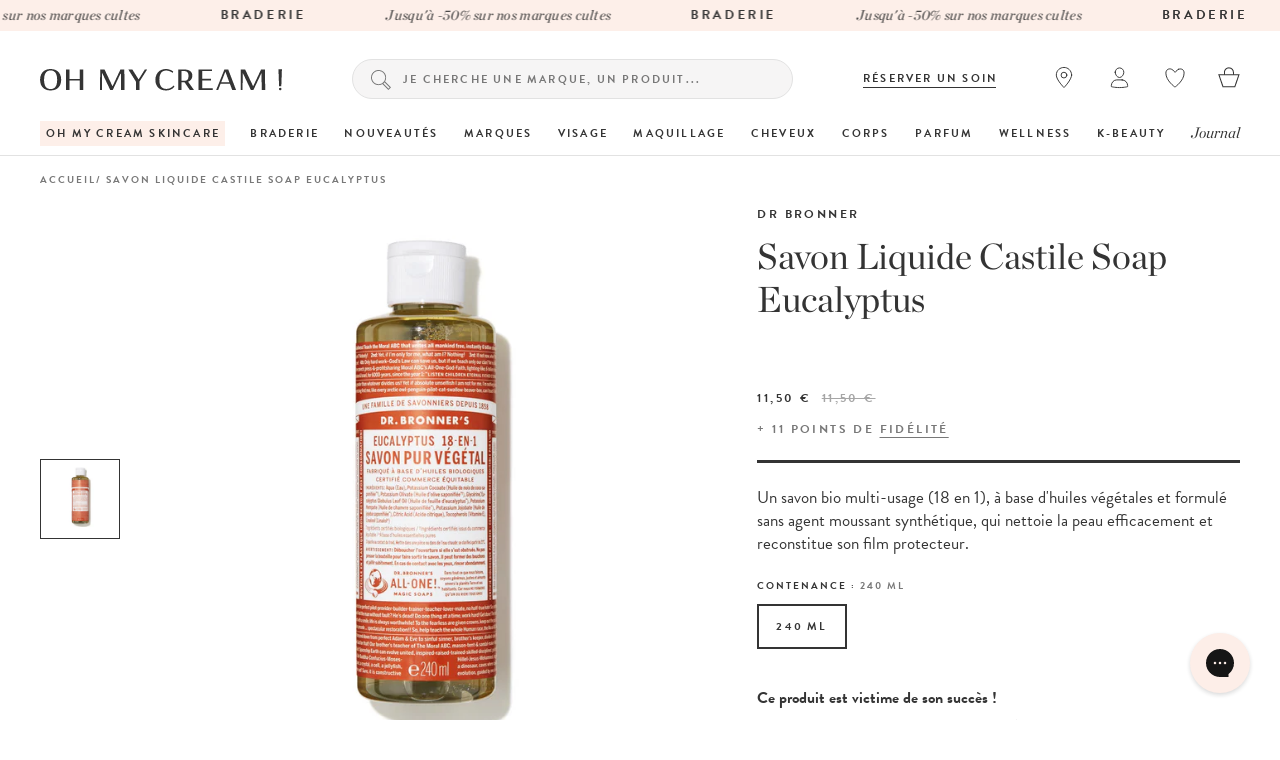

--- FILE ---
content_type: text/html; charset=utf-8
request_url: https://www.ohmycream.com/products/savon-liquide-castile-soap-eucalyptus?variant=38934822788
body_size: 61696
content:















<!DOCTYPE html><link rel="alternate" hreflang="fr" href="https://www.ohmycream.com/products/savon-liquide-castile-soap-eucalyptus">
    <link rel="alternate" hreflang="fr-fr" href="https://www.ohmycream.com/products/savon-liquide-castile-soap-eucalyptus">
    <link rel="alternate" hreflang="fr-be" href="https://www.ohmycream.com/products/savon-liquide-castile-soap-eucalyptus">
    <link rel="alternate" hreflang="fr-ca" href="https://www.ohmycream.com/products/savon-liquide-castile-soap-eucalyptus">
    <link rel="alternate" hreflang="fr-ch" href="https://www.ohmycream.com/products/savon-liquide-castile-soap-eucalyptus">
    <link rel="alternate" hreflang="en" href="https://en.ohmycream.com/products/savon-liquide-castile-soap-eucalyptus"><link rel="alternate" hreflang="en-gb" href="https://www.ohmycream.co.uk/products/dr-bronner-liquid-castile-eucalyptus-soap"><html class="no-js" lang="fr">
<head>
  <meta charset="utf-8">
  <meta http-equiv="X-UA-Compatible" content="IE=edge,chrome=1">
  <meta name="viewport" content="width=device-width, initial-scale=1.0, height=device-height, minimum-scale=1.0, user-scalable=0">
  <meta name="p:domain_verify" content="10e3aadb532e1dd7f79a1b40963d9b67"/><meta name="google-site-verification" content="i8SSLOtYn8SQvC1hidDxi3bKyeK92Q11EzjP0TnLMOk" /><link rel="preconnect" href="https://cdn.shopify.com" crossorigin>
  <link rel="preconnect" href="https://cloud.typography.com" />
  <link rel="preconnect" href="https://use.typekit.net" />

  <link rel="stylesheet" href="https://cdn.jsdelivr.net/npm/intl-tel-input@18.1.1/build/css/intlTelInput.css" /><title >
    Savon Liquide Castile Soap Eucalyptus Dr Bronner - Oh My Cream
  </title>

  
    <meta name="description" content="Un savon bio multi-usage (18 en 1), à base d&#39;huiles végétales et formulé sans agent moussant synthétique, qui nettoie la peau efficacement et reconstitue son film protecteur. Livraison en 48h offerte dès 60€ d&#39;achats. 5 à 10 échantillons offerts dans chaque commande. Livraison en 48 heures, offerte dès 60 € d’achats.">
  


    
<link rel="canonical" href="https://www.ohmycream.com/products/savon-liquide-castile-soap-eucalyptus">
    <link rel="shortcut icon" href="//www.ohmycream.com/cdn/shop/files/favicon-rond-OMC-156_32x32.png?v=1614330549" type="image/png">
  

  <link rel="preload" href="//www.ohmycream.com/cdn/shop/t/168/assets/theme.min.css?v=142130830305100037961762263388" as="style">

  


  <meta property="og:type" content="product">
  <meta property="og:title" content="Savon Liquide Castile Soap Eucalyptus">

  
    <meta property="og:image" content="http://www.ohmycream.com/cdn/shop/products/018787773086_DR_BRONNER_Savon_Liquide_Castile_Soap_Eucalyptus_13114_grande.jpg?v=1560530471">
    <meta property="og:image:secure_url" content="https://www.ohmycream.com/cdn/shop/products/018787773086_DR_BRONNER_Savon_Liquide_Castile_Soap_Eucalyptus_13114_grande.jpg?v=1560530471">
  
    <meta property="og:image" content="http://www.ohmycream.com/cdn/shop/products/018787773024_DR_BRONNER_Savon_Liquide_Castile_Soap_Eucalyptus_13124_grande.jpg?v=1560530480">
    <meta property="og:image:secure_url" content="https://www.ohmycream.com/cdn/shop/products/018787773024_DR_BRONNER_Savon_Liquide_Castile_Soap_Eucalyptus_13124_grande.jpg?v=1560530480">
  
    <meta property="og:image" content="http://www.ohmycream.com/cdn/shop/products/018787763162_DR_BRONNER_Savon_Liquide_Castile_Soap_Eucalyptus_13110_grande.jpg?v=1560530491">
    <meta property="og:image:secure_url" content="https://www.ohmycream.com/cdn/shop/products/018787763162_DR_BRONNER_Savon_Liquide_Castile_Soap_Eucalyptus_13110_grande.jpg?v=1560530491">
  

  <meta property="og:price:amount" content="3,00">
  <meta property="og:price:currency" content="EUR">



  <meta property="og:description" content="Un savon bio multi-usage (18 en 1), à base d&#39;huiles végétales et formulé sans agent moussant synthétique, qui nettoie la peau efficacement et reconstitue son film protecteur. Livraison en 48h offerte dès 60€ d&#39;achats. 5 à 10 échantillons offerts dans chaque commande.">


<meta property="og:url" content="https://www.ohmycream.com/products/savon-liquide-castile-soap-eucalyptus">
<meta property="og:site_name" content="Oh My Cream">




<meta name="twitter:card" content="summary">

  <meta name="twitter:title" content="Savon Liquide Castile Soap Eucalyptus">
  <meta name="twitter:description" content="Un savon bio multi-usage (18 en 1), à base d&#39;huiles végétales et formulé sans agent moussant synthétique, qui nettoie la peau efficacement et reconstitue son film protecteur.">
  <meta name="twitter:image" content="https://www.ohmycream.com/cdn/shop/products/018787773086_DR_BRONNER_Savon_Liquide_Castile_Soap_Eucalyptus_13114_medium.jpg?v=1560530471">
  <meta name="twitter:image:width" content="240">
  <meta name="twitter:image:height" content="240">

  <script>window.performance && window.performance.mark && window.performance.mark('shopify.content_for_header.start');</script><meta name="google-site-verification" content="dhwvfhozhZfGlyi0OMicFaS9kjjg2RmxrypeYj90vlc">
<meta id="shopify-digital-wallet" name="shopify-digital-wallet" content="/19203889/digital_wallets/dialog">
<meta name="shopify-checkout-api-token" content="d43b624832fcf1a210845329eaf5ede0">
<meta id="in-context-paypal-metadata" data-shop-id="19203889" data-venmo-supported="false" data-environment="production" data-locale="fr_FR" data-paypal-v4="true" data-currency="EUR">
<link rel="alternate" type="application/json+oembed" href="https://www.ohmycream.com/products/savon-liquide-castile-soap-eucalyptus.oembed">
<script async="async" src="/checkouts/internal/preloads.js?locale=fr-FR"></script>
<script id="shopify-features" type="application/json">{"accessToken":"d43b624832fcf1a210845329eaf5ede0","betas":["rich-media-storefront-analytics"],"domain":"www.ohmycream.com","predictiveSearch":true,"shopId":19203889,"locale":"fr"}</script>
<script>var Shopify = Shopify || {};
Shopify.shop = "ohmycream-store.myshopify.com";
Shopify.locale = "fr";
Shopify.currency = {"active":"EUR","rate":"1.0"};
Shopify.country = "FR";
Shopify.theme = {"name":"Merch 19\/09 - Lancement complément OMCS","id":122115784766,"schema_name":"OhMyCream","schema_version":"1.0.0","theme_store_id":null,"role":"main"};
Shopify.theme.handle = "null";
Shopify.theme.style = {"id":null,"handle":null};
Shopify.cdnHost = "www.ohmycream.com/cdn";
Shopify.routes = Shopify.routes || {};
Shopify.routes.root = "/";</script>
<script type="module">!function(o){(o.Shopify=o.Shopify||{}).modules=!0}(window);</script>
<script>!function(o){function n(){var o=[];function n(){o.push(Array.prototype.slice.apply(arguments))}return n.q=o,n}var t=o.Shopify=o.Shopify||{};t.loadFeatures=n(),t.autoloadFeatures=n()}(window);</script>
<script id="shop-js-analytics" type="application/json">{"pageType":"product"}</script>
<script defer="defer" async type="module" src="//www.ohmycream.com/cdn/shopifycloud/shop-js/modules/v2/client.init-shop-cart-sync_BcDpqI9l.fr.esm.js"></script>
<script defer="defer" async type="module" src="//www.ohmycream.com/cdn/shopifycloud/shop-js/modules/v2/chunk.common_a1Rf5Dlz.esm.js"></script>
<script defer="defer" async type="module" src="//www.ohmycream.com/cdn/shopifycloud/shop-js/modules/v2/chunk.modal_Djra7sW9.esm.js"></script>
<script type="module">
  await import("//www.ohmycream.com/cdn/shopifycloud/shop-js/modules/v2/client.init-shop-cart-sync_BcDpqI9l.fr.esm.js");
await import("//www.ohmycream.com/cdn/shopifycloud/shop-js/modules/v2/chunk.common_a1Rf5Dlz.esm.js");
await import("//www.ohmycream.com/cdn/shopifycloud/shop-js/modules/v2/chunk.modal_Djra7sW9.esm.js");

  window.Shopify.SignInWithShop?.initShopCartSync?.({"fedCMEnabled":true,"windoidEnabled":true});

</script>
<script>(function() {
  var isLoaded = false;
  function asyncLoad() {
    if (isLoaded) return;
    isLoaded = true;
    var urls = ["https:\/\/cdn.weglot.com\/weglot_script_tag.js?shop=ohmycream-store.myshopify.com","","https:\/\/config.gorgias.chat\/bundle-loader\/01GYCCTT974BHG4R9X7AQNQ2PX?source=shopify1click\u0026shop=ohmycream-store.myshopify.com","https:\/\/d18eg7dreypte5.cloudfront.net\/browse-abandonment\/smsbump_timer.js?shop=ohmycream-store.myshopify.com","https:\/\/d18eg7dreypte5.cloudfront.net\/scripts\/integrations\/subscription.js?shop=ohmycream-store.myshopify.com","https:\/\/static.klaviyo.com\/onsite\/js\/klaviyo.js?company_id=MKaHa2\u0026shop=ohmycream-store.myshopify.com","https:\/\/cdn-widgetsrepository.yotpo.com\/v1\/loader\/q2k30tb9HTjVU6qqfbEnxkXqaYJHhMrpvarrPwlN?shop=ohmycream-store.myshopify.com","https:\/\/na.shgcdn3.com\/pixel-collector.js?shop=ohmycream-store.myshopify.com","https:\/\/cdn.9gtb.com\/loader.js?g_cvt_id=972d512d-95a6-4f6d-91f5-72c4764bf9b9\u0026shop=ohmycream-store.myshopify.com","\/\/backinstock.useamp.com\/widget\/7117_1767153500.js?category=bis\u0026v=6\u0026shop=ohmycream-store.myshopify.com"];
    for (var i = 0; i < urls.length; i++) {
      var s = document.createElement('script');
      s.type = 'text/javascript';
      s.async = true;
      s.src = urls[i];
      var x = document.getElementsByTagName('script')[0];
      x.parentNode.insertBefore(s, x);
    }
  };
  if(window.attachEvent) {
    window.attachEvent('onload', asyncLoad);
  } else {
    window.addEventListener('load', asyncLoad, false);
  }
})();</script>
<script id="__st">var __st={"a":19203889,"offset":3600,"reqid":"a72b617e-ac8a-48f1-ad0a-83d3295b3208-1769159350","pageurl":"www.ohmycream.com\/products\/savon-liquide-castile-soap-eucalyptus?variant=38934822788","u":"629de3862a87","p":"product","rtyp":"product","rid":10411714564};</script>
<script>window.ShopifyPaypalV4VisibilityTracking = true;</script>
<script id="captcha-bootstrap">!function(){'use strict';const t='contact',e='account',n='new_comment',o=[[t,t],['blogs',n],['comments',n],[t,'customer']],c=[[e,'customer_login'],[e,'guest_login'],[e,'recover_customer_password'],[e,'create_customer']],r=t=>t.map((([t,e])=>`form[action*='/${t}']:not([data-nocaptcha='true']) input[name='form_type'][value='${e}']`)).join(','),a=t=>()=>t?[...document.querySelectorAll(t)].map((t=>t.form)):[];function s(){const t=[...o],e=r(t);return a(e)}const i='password',u='form_key',d=['recaptcha-v3-token','g-recaptcha-response','h-captcha-response',i],f=()=>{try{return window.sessionStorage}catch{return}},m='__shopify_v',_=t=>t.elements[u];function p(t,e,n=!1){try{const o=window.sessionStorage,c=JSON.parse(o.getItem(e)),{data:r}=function(t){const{data:e,action:n}=t;return t[m]||n?{data:e,action:n}:{data:t,action:n}}(c);for(const[e,n]of Object.entries(r))t.elements[e]&&(t.elements[e].value=n);n&&o.removeItem(e)}catch(o){console.error('form repopulation failed',{error:o})}}const l='form_type',E='cptcha';function T(t){t.dataset[E]=!0}const w=window,h=w.document,L='Shopify',v='ce_forms',y='captcha';let A=!1;((t,e)=>{const n=(g='f06e6c50-85a8-45c8-87d0-21a2b65856fe',I='https://cdn.shopify.com/shopifycloud/storefront-forms-hcaptcha/ce_storefront_forms_captcha_hcaptcha.v1.5.2.iife.js',D={infoText:'Protégé par hCaptcha',privacyText:'Confidentialité',termsText:'Conditions'},(t,e,n)=>{const o=w[L][v],c=o.bindForm;if(c)return c(t,g,e,D).then(n);var r;o.q.push([[t,g,e,D],n]),r=I,A||(h.body.append(Object.assign(h.createElement('script'),{id:'captcha-provider',async:!0,src:r})),A=!0)});var g,I,D;w[L]=w[L]||{},w[L][v]=w[L][v]||{},w[L][v].q=[],w[L][y]=w[L][y]||{},w[L][y].protect=function(t,e){n(t,void 0,e),T(t)},Object.freeze(w[L][y]),function(t,e,n,w,h,L){const[v,y,A,g]=function(t,e,n){const i=e?o:[],u=t?c:[],d=[...i,...u],f=r(d),m=r(i),_=r(d.filter((([t,e])=>n.includes(e))));return[a(f),a(m),a(_),s()]}(w,h,L),I=t=>{const e=t.target;return e instanceof HTMLFormElement?e:e&&e.form},D=t=>v().includes(t);t.addEventListener('submit',(t=>{const e=I(t);if(!e)return;const n=D(e)&&!e.dataset.hcaptchaBound&&!e.dataset.recaptchaBound,o=_(e),c=g().includes(e)&&(!o||!o.value);(n||c)&&t.preventDefault(),c&&!n&&(function(t){try{if(!f())return;!function(t){const e=f();if(!e)return;const n=_(t);if(!n)return;const o=n.value;o&&e.removeItem(o)}(t);const e=Array.from(Array(32),(()=>Math.random().toString(36)[2])).join('');!function(t,e){_(t)||t.append(Object.assign(document.createElement('input'),{type:'hidden',name:u})),t.elements[u].value=e}(t,e),function(t,e){const n=f();if(!n)return;const o=[...t.querySelectorAll(`input[type='${i}']`)].map((({name:t})=>t)),c=[...d,...o],r={};for(const[a,s]of new FormData(t).entries())c.includes(a)||(r[a]=s);n.setItem(e,JSON.stringify({[m]:1,action:t.action,data:r}))}(t,e)}catch(e){console.error('failed to persist form',e)}}(e),e.submit())}));const S=(t,e)=>{t&&!t.dataset[E]&&(n(t,e.some((e=>e===t))),T(t))};for(const o of['focusin','change'])t.addEventListener(o,(t=>{const e=I(t);D(e)&&S(e,y())}));const B=e.get('form_key'),M=e.get(l),P=B&&M;t.addEventListener('DOMContentLoaded',(()=>{const t=y();if(P)for(const e of t)e.elements[l].value===M&&p(e,B);[...new Set([...A(),...v().filter((t=>'true'===t.dataset.shopifyCaptcha))])].forEach((e=>S(e,t)))}))}(h,new URLSearchParams(w.location.search),n,t,e,['guest_login'])})(!0,!0)}();</script>
<script integrity="sha256-4kQ18oKyAcykRKYeNunJcIwy7WH5gtpwJnB7kiuLZ1E=" data-source-attribution="shopify.loadfeatures" defer="defer" src="//www.ohmycream.com/cdn/shopifycloud/storefront/assets/storefront/load_feature-a0a9edcb.js" crossorigin="anonymous"></script>
<script data-source-attribution="shopify.dynamic_checkout.dynamic.init">var Shopify=Shopify||{};Shopify.PaymentButton=Shopify.PaymentButton||{isStorefrontPortableWallets:!0,init:function(){window.Shopify.PaymentButton.init=function(){};var t=document.createElement("script");t.src="https://www.ohmycream.com/cdn/shopifycloud/portable-wallets/latest/portable-wallets.fr.js",t.type="module",document.head.appendChild(t)}};
</script>
<script data-source-attribution="shopify.dynamic_checkout.buyer_consent">
  function portableWalletsHideBuyerConsent(e){var t=document.getElementById("shopify-buyer-consent"),n=document.getElementById("shopify-subscription-policy-button");t&&n&&(t.classList.add("hidden"),t.setAttribute("aria-hidden","true"),n.removeEventListener("click",e))}function portableWalletsShowBuyerConsent(e){var t=document.getElementById("shopify-buyer-consent"),n=document.getElementById("shopify-subscription-policy-button");t&&n&&(t.classList.remove("hidden"),t.removeAttribute("aria-hidden"),n.addEventListener("click",e))}window.Shopify?.PaymentButton&&(window.Shopify.PaymentButton.hideBuyerConsent=portableWalletsHideBuyerConsent,window.Shopify.PaymentButton.showBuyerConsent=portableWalletsShowBuyerConsent);
</script>
<script data-source-attribution="shopify.dynamic_checkout.cart.bootstrap">document.addEventListener("DOMContentLoaded",(function(){function t(){return document.querySelector("shopify-accelerated-checkout-cart, shopify-accelerated-checkout")}if(t())Shopify.PaymentButton.init();else{new MutationObserver((function(e,n){t()&&(Shopify.PaymentButton.init(),n.disconnect())})).observe(document.body,{childList:!0,subtree:!0})}}));
</script>
<link id="shopify-accelerated-checkout-styles" rel="stylesheet" media="screen" href="https://www.ohmycream.com/cdn/shopifycloud/portable-wallets/latest/accelerated-checkout-backwards-compat.css" crossorigin="anonymous">
<style id="shopify-accelerated-checkout-cart">
        #shopify-buyer-consent {
  margin-top: 1em;
  display: inline-block;
  width: 100%;
}

#shopify-buyer-consent.hidden {
  display: none;
}

#shopify-subscription-policy-button {
  background: none;
  border: none;
  padding: 0;
  text-decoration: underline;
  font-size: inherit;
  cursor: pointer;
}

#shopify-subscription-policy-button::before {
  box-shadow: none;
}

      </style>

<script>window.performance && window.performance.mark && window.performance.mark('shopify.content_for_header.end');</script>
  





  <script type="text/javascript">
    
      window.__shgMoneyFormat = window.__shgMoneyFormat || {"EUR":{"currency":"EUR","currency_symbol":"€","currency_symbol_location":"right","decimal_places":2,"decimal_separator":",","thousands_separator":"."}};
    
    window.__shgCurrentCurrencyCode = window.__shgCurrentCurrencyCode || {
      currency: "EUR",
      currency_symbol: "€",
      decimal_separator: ".",
      thousands_separator: ",",
      decimal_places: 2,
      currency_symbol_location: "left"
    };
  </script>



<script>let dataLayerValues = {
      'environment': "prod",'pageCategory': "PRODUIT",'pageType': "PRODUIT",
      'site': "com",'pageLanguage': "fr"
    };

    dataLayer = window.dataLayer || [];dataLayer.push(dataLayerValues);</script><script>
      dataLayer = window.dataLayer || [];
      dataLayer.push({
        'ecommerce': {
          'detail': {
            'products': [{
      "name": "Savon Liquide Castile Soap Eucalyptus",
      "currency": "EUR",
      "handle": "savon-liquide-castile-soap-eucalyptus",
      "id": 38934822788,
      "id_shopify": 10411714564,
      "price": "3,00",
      "category": "Vente privée",
      "brand": "Dr Bronner",
      "variant": "59 ml",
      "concern": [],
      "productAvgRating": null,
      "productNbReviews": null,
      
      "productNbPhotosPackshot": "0"
    }],
            'customData': {
      Name: "Savon Liquide Castile Soap Eucalyptus",
      ProductID: 10411714564,
      VariantID: 38934822788,
      Categories: ["Clean \u0026 vegan","Collection exclu cartes cadeaux pour goodie bag","Corps","Corps - Bain \u0026 Douche","Corps - Tailles Voyage","Dr Bronner","La sélection fête des pères","Les soins tailles voyage et mini","oos","Pour les hommes","Tailles Voyage"],
      ImageURL: "https://www.ohmycream.com/cdn/shop/products/018787773086_DR_BRONNER_Savon_Liquide_Castile_Soap_Eucalyptus_13114_grande.jpg?v=1560530471",
      URL: "https://www.ohmycream.com/products/savon-liquide-castile-soap-eucalyptus?variant=38934822788",
      Brand: "Dr Bronner",
      Price: "3,00 €",
      CompareAtPrice: "11,50 €",
      wordOfTeam: "La version ultra-fraîche à l'eucalyptus du savon naturel le plus vendue aux Etats-Unis, qui sert aussi bien pour le corps que pour les cheveux (en dépannage) et dont la mousse veloutée laisse la peau douce et régénérée !",
      ProductType: "Produit",
      shopUrl: "https:\/\/www.ohmycream.com",
      shopCurrency: '€'
    }
          }
        }
      });
    </script><!-- Google Tag Manager (script) -->
  <script>
    (function(w,d,s,l,i){w[l]=w[l]||[];w[l].push({'gtm.start':
          new Date().getTime(),event:'gtm.js'});var f=d.getElementsByTagName(s)[0],
        j=d.createElement(s),dl=l!='dataLayer'?'&l='+l:'';j.async=true;j.src=
        'https://www.googletagmanager.com/gtm.js?id='+i+dl;f.parentNode.insertBefore(j,f);
    })(window,document,'script','dataLayer','GTM-ND46B6');

  </script>
  <noscript><iframe src="https://www.googletagmanager.com/ns.html?id=GTM-ND46B6" height="0" width="0" style="display:none;visibility:hidden"></iframe></noscript>
  <!-- End Google Tag Manager (script) --><!-- Start of window.shop object -->
    <script>
    // This allows to expose several variables to the global scope, to be used in scripts

    

    window.shop = {
      template: "product",
      currentPage: 1,
      shopCurrency: "EUR",
      storeCountryConfig: "com",
      storeCurrencySymbol: "€",
      moneyFormat: "{{amount_with_comma_separator}} €",
      moneyWithCurrencyFormat: "{{amount_with_comma_separator}} €",
      collectionSortBy: null,
      customerLogged: false,
      customerEmail: null,
      customerId: null,
      
      translateReviews: true,
      customerToken: "094ec372265b46e82435a837aeb3bc6987360e8b88e2c6c12528f38d4488ffa7",
      environment: "prod",
      serverBaseUrl: 'https://gxgy4l2g9f.execute-api.us-east-2.amazonaws.com/',
      
          serverBaseUrlNew: 'https://private-app.ohmycream.net/',
          giftCardUrl: 'https://erp.ohmycream.net/gift_card_orders',
        
      cartCount: 0,
      axeptioActive: true,
      miniCart: {
        totebag: null,giftboxes:46471502725466/46480617931098/51302066258266,
        giftbox: {giftbox_1 : 46471502725466,
           giftbox_2 : 46480617931098,
           giftbox_3 : 51302066258266
           
        },echantillons: null,
        freeShipping: "Frais de ports \u003cb\u003eofferts\u003c\/b\u003e",
        freeShippingIn: "Frais de ports offerts dans"
      },
      handleProduct: "savon-liquide-castile-soap-eucalyptus",
      gtmV2Active: true,
      newsPopinActive: false,
      promoPopinActive: true,
      algolia: {
        id: "CWW33B0ROX",
        search_key: "2aa543f1b4370221edead901030865ff",
        analytics_key: "d1dd181678f44bf84a23f841cf039d84",
        index: "shopify_",
        removeVpProducts: false
      },
      ksp: {
        active: true,
        abTestActive: false,
        allStepsText: "",
        steps: {"step-1": {
            active: true,
            amount: 60,
            text: "\u003cp\u003epour obtenir la livraison standard offerte\u003c\/p\u003e"
          },"step-2": {
            active: false,
            amount: 150,
            text: ""
          },"step-3": {
            active: false,
            amount: 150,
            text: ""
          },"step-4": {
            active: false,
            amount: 200,
            text: ""
          }},
        amountMax: 60
      },
      sampleCart: {
        active: true
      },
      gtmQuiz: {
        gtmEnv: "prod",pageLanguage: "fr"
      },
      giftCardError: {
        orderOld: "Il est malheureusement trop tard pour expédier votre Carte Cadeau. Vous pouvez cependant l’imprimer, la remplir et l'envoyer vous-même à la personne de votre choix.",
        orderAlreadySent: "Vous avez déjà rempli toutes les informations nécessaires à l'envoi de la Carte Cadeau à son destinataire. Celle-ci est sûrement déjà arrivée dans sa boîte aux lettres.",
      },
      intlTel: {
        intlTelInputUtils: "\/\/www.ohmycream.com\/cdn\/shop\/t\/168\/assets\/intlTelInputUtils.js?v=64460994516617330181677856387"
      }
    }
    </script><script>
  // translations variables
  window.shop['languages'] = {
    // products
    products: {
      tags: {
        natural: "naturel",
        cult: "culte",
        organic: "bio",
        newIn: "nouveau"
      }
    }
  }
</script><script>
  // Yotpo
  window.shop['yotpo'] = {
    active: true,
    activeLinks: true,
    
};

  /* variables for search filters */
  window.shop.search  = {
    filters: {
      meta_custom_categories: "Catégories",
      meta_custom_preoccupations: "Préoccupations",
      meta_custom_concerns: "Préoccupations",
      meta_custom_type_de_peau: "Type de peau",
      meta_custom_type_of_skin: "Type de peau",
      meta_custom_super_ingredients: "Super-ingredients",
      meta_custom_texture: "Texture",
      meta_custom_parfum: "Parfum",
      meta_custom_scent: "Parfum",
      meta_custom_selections: "Sélections",
      vendor: "Marques",
      price: "Prix"
    },
    yotpo_id: "700169",
    stock: {
      uk: 'Notting Hill',
      com: 'L4 Eshop'
    }
  };

  /* variables for Abtasty recommend */
  window.shop.abtasty  = {
    recommend: {
      site_id: "1035",
      api_key: "eyJhbGciOiJIUzI1NiIsInR5cCI6IkpXVCJ9.eyJzaXRlX2lkIjoxMDM1LCJpYXQiOjE3NDYxOTQxNjYsImp0aSI6IjA5MHpqMF9MZjZMdEFxblNUOFhYQVlfdkNxb1Q4c1dDanJCb3BJMkNnb1EifQ.4uYmAR25sqsjBgbwyZmU5iN3hABemJO_nPgGHTK0k_M",
      cartContent: {}
    }
  };const userToken = localStorage.getItem('algolia_config') ? JSON.parse(localStorage.getItem('algolia_config')).userToken : null;
  
  localStorage.setItem('algolia_config', JSON.stringify({
    appId: "CWW33B0ROX",
    apiKey: "2aa543f1b4370221edead901030865ff",
    indexName: {
      products: "shopify_products",
      articles: "shopify_articles",
      collections: "shopify_collections",
    },
    userToken: userToken
  }))
</script><!-- End of window.shop object -->

  <!-- Start of microdata schema object -->
  
  <script type="application/ld+json">
  {
    "@context": "http://schema.org",
    "@type": "Product",
    "offers": {
      "@type": "Offer",
      "availability":"http://schema.org/OutOfStock",
      "price": "3.00",
      "priceCurrency": "EUR",
      "url": "https://www.ohmycream.com/products/savon-liquide-castile-soap-eucalyptus",
      "priceValidUntil": "31-12-2100"
    },
    "gtin13": "0018787942307",
    "sku": "18787773024",
    "brand": "Dr Bronner",
    "name": "Savon Liquide Castile Soap Eucalyptus",
    "description": "Un savon bio multi-usage (18 en 1), à base d'huiles végétales et formulé sans agent moussant synthétique, qui nettoie la peau efficacement et reconstitue son film protecteur.",
    "category": "Produit",
    "url": "https://www.ohmycream.com/products/savon-liquide-castile-soap-eucalyptus",
    "image": {
      "@type": "ImageObject",
      "url": "https://www.ohmycream.com/cdn/shop/products/018787773086_DR_BRONNER_Savon_Liquide_Castile_Soap_Eucalyptus_13114_1024x1024.jpg?v=1560530471",
      "image": "https://www.ohmycream.com/cdn/shop/products/018787773086_DR_BRONNER_Savon_Liquide_Castile_Soap_Eucalyptus_13114_1024x1024.jpg?v=1560530471",
      "name": "#sku-018787773086",
      "width": 1024,
      "height": 1024
    }
  }
  </script>

  <!-- End of microdata schema object -->

  <link rel="stylesheet" type="text/css" href="https://cloud.typography.com/6962976/7655772/css/fonts.css"/>
  <link rel="stylesheet" href="https://use.typekit.net/ueq2uhx.css"><link href="//www.ohmycream.com/cdn/shop/t/168/assets/theme.min.css?v=142130830305100037961762263388" rel="stylesheet" type="text/css" media="all" />
<link href="//www.ohmycream.com/cdn/shop/t/168/assets/instant.css?v=101358983251307392011740501816" rel="stylesheet" type="text/css" media="all" />
<!-- Reelevant tracking code -->
<script>
  var shopifyEmail = '';
  shopifyEmail && shopifyEmail.length > 0 ? window.reelevant_user = shopifyEmail: 0;
</script><script src="https://cdn-widgetsrepository.yotpo.com/v1/loader/q2k30tb9HTjVU6qqfbEnxkXqaYJHhMrpvarrPwlN" async></script>
    <!--START OF YOTPO AJAX CODE-->
      <script type="text/javascript">
        window.addEventListener("load", function() {
          setTimeout(function(){
              yotpoWidgetsContainer.initWidgets();
          },2000);
        });
        document.addEventListener('recommend:refresh', (event) => {
          setTimeout(function(){
            yotpoWidgetsContainer.initWidgets();
          },2000);
        });
      </script>
    <!--END OF YOTPO AJAX CODE--><script src="https://cdn-widgetsrepository.yotpo.com/v1/loader/fddrvIoNzf1cihYrRAsSgQ" async></script>

  

<script type="text/javascript">
  
    window.SHG_CUSTOMER = null;
  
</script>







<!-- Just Button  -->
<script src="https://checkout-button-shopify.vercel.app/just-pay-button.js" type="module"></script>
<link  href="https://checkout-button-shopify.vercel.app/styles.css" rel="stylesheet" crossorigin>

<style>

  just-pay-button::part(just-button-logo-img){ display: none;}.mini-cart__submit-button {
      /*margin-block-start: 10px !important;*/
      margin-block: 10px !important;
    }

    .mini-cart__infos-container just-pay-button::part(just-button) {
      letter-spacing: .2em !important;
      font-size: 12px;
      height: 55px;
      border-radius: 0px;
      display: flex !important;
      align-items: center;
      justify-content: center;
      text-align: center;
      /*margin-block-start: 17px;*/
      margin-block-end: 17px;
      background-color: #343434;
    }

    .mini-cart__infos-description {
        margin-top: 7px;
    }

    @media screen and (max-width: 980px) {
      .mini-cart__infos-container just-pay-button::part(just-button) {
        height: 43px;
        margin-block-end: 0;
      }
    }</style>

<script>
    (function() {
    // Check if the URL contains "just-post-purchase"
    if (window.location.href.includes("just-post-purchase")) {
        // Create a new script element
        const script = document.createElement("script");

        // Set the script's source to the desired URL
        script.src =
            "https://checkout-postpurchase.getjust.eu/just-postpurchase.iife.js";

        // Optionally, set the script to load asynchronously
        script.async = true;

        // Append the script to the document's head or body
        document.head.appendChild(script); // or document.body.appendChild(script);
    }
})();</script>

<script>
  window.JUST_LABELS= {
    fr: {
      IDLE: 'Achat rapide',
      PENDING: 'Achat rapide',
      ERROR: 'Achat rapide',
      CANCELLED: 'Commande annulée',
      CREATED: 'Modifier ma commande',
    },
    en: {
      IDLE: 'Buy Now',
      PENDING: 'Buy Now',
      ERROR: 'Buy Now',
      CANCELLED: 'Order canceled',
      CREATED: 'Edit order',
    },
  }
</script>

<script>
    
</script><!-- BEGIN app block: shopify://apps/ab-tasty/blocks/abtasty-tag/50439cd8-89e0-4240-838a-2948c07c763d -->
  
    <script
      type="text/javascript"
      src="https://try.abtasty.com/fb973b52e9a8a3ccb01344f631303487.js"
      async
    ></script>
  
  <script type="text/javascript">
    // This waits for all the external ressources (including ABTasty tag) to load before executing the callback function.
    window.addEventListener('load', function () {
      if(!window.ABTasty) {
        // AB Tasty tag is not loaded so exit.
        return
      }

      if (window.ABTasty.eventState?.['consentValid']?.status === 'complete') {
        updateShopifyDataForWebPixel();
      } else {
        window.addEventListener('abtasty_consentValid', () => {
          updateShopifyDataForWebPixel();
        });
      }

      async function updateShopifyDataForWebPixel() {
        const STORAGE_KEY = 'ABTastyShopify';
        const consentReady = ABTasty.consentReady;
        const shouldHandleSubdomain = "false" === "true";

        if(!consentReady) {
          if(shouldHandleSubdomain) {
            await cookieStore.delete(STORAGE_KEY);
          }
          return localStorage.removeItem(STORAGE_KEY);
        }

        const ABTastyData = {
          identifier: "fb973b52e9a8a3ccb01344f631303487",
          campaigns: ABTasty.getCampaignHistory(),
          visitorId: ABTasty.visitor.id,
          accountId: ABTasty.getAccountSettings().id,
          consent: ABTasty.consentReady,
        };

        if (shouldHandleSubdomain) {
          await cookieStore.set({
            name: STORAGE_KEY,
            value: JSON.stringify(ABTastyData),
            expires: Date.now() + 1 * 24 * 60 * 60 * 1000, // 1 day
            domain: window.location.hostname,
          });
        }
        localStorage.setItem(STORAGE_KEY, JSON.stringify(ABTastyData));
      }
    });
  </script>





<!-- END app block --><script src="https://cdn.shopify.com/extensions/019bdc4c-3d76-73d2-a616-6e5a1645c40b/dialog-ai-app-301/assets/setupModal.js" type="text/javascript" defer="defer"></script>
<link href="https://monorail-edge.shopifysvc.com" rel="dns-prefetch">
<script>(function(){if ("sendBeacon" in navigator && "performance" in window) {try {var session_token_from_headers = performance.getEntriesByType('navigation')[0].serverTiming.find(x => x.name == '_s').description;} catch {var session_token_from_headers = undefined;}var session_cookie_matches = document.cookie.match(/_shopify_s=([^;]*)/);var session_token_from_cookie = session_cookie_matches && session_cookie_matches.length === 2 ? session_cookie_matches[1] : "";var session_token = session_token_from_headers || session_token_from_cookie || "";function handle_abandonment_event(e) {var entries = performance.getEntries().filter(function(entry) {return /monorail-edge.shopifysvc.com/.test(entry.name);});if (!window.abandonment_tracked && entries.length === 0) {window.abandonment_tracked = true;var currentMs = Date.now();var navigation_start = performance.timing.navigationStart;var payload = {shop_id: 19203889,url: window.location.href,navigation_start,duration: currentMs - navigation_start,session_token,page_type: "product"};window.navigator.sendBeacon("https://monorail-edge.shopifysvc.com/v1/produce", JSON.stringify({schema_id: "online_store_buyer_site_abandonment/1.1",payload: payload,metadata: {event_created_at_ms: currentMs,event_sent_at_ms: currentMs}}));}}window.addEventListener('pagehide', handle_abandonment_event);}}());</script>
<script id="web-pixels-manager-setup">(function e(e,d,r,n,o){if(void 0===o&&(o={}),!Boolean(null===(a=null===(i=window.Shopify)||void 0===i?void 0:i.analytics)||void 0===a?void 0:a.replayQueue)){var i,a;window.Shopify=window.Shopify||{};var t=window.Shopify;t.analytics=t.analytics||{};var s=t.analytics;s.replayQueue=[],s.publish=function(e,d,r){return s.replayQueue.push([e,d,r]),!0};try{self.performance.mark("wpm:start")}catch(e){}var l=function(){var e={modern:/Edge?\/(1{2}[4-9]|1[2-9]\d|[2-9]\d{2}|\d{4,})\.\d+(\.\d+|)|Firefox\/(1{2}[4-9]|1[2-9]\d|[2-9]\d{2}|\d{4,})\.\d+(\.\d+|)|Chrom(ium|e)\/(9{2}|\d{3,})\.\d+(\.\d+|)|(Maci|X1{2}).+ Version\/(15\.\d+|(1[6-9]|[2-9]\d|\d{3,})\.\d+)([,.]\d+|)( \(\w+\)|)( Mobile\/\w+|) Safari\/|Chrome.+OPR\/(9{2}|\d{3,})\.\d+\.\d+|(CPU[ +]OS|iPhone[ +]OS|CPU[ +]iPhone|CPU IPhone OS|CPU iPad OS)[ +]+(15[._]\d+|(1[6-9]|[2-9]\d|\d{3,})[._]\d+)([._]\d+|)|Android:?[ /-](13[3-9]|1[4-9]\d|[2-9]\d{2}|\d{4,})(\.\d+|)(\.\d+|)|Android.+Firefox\/(13[5-9]|1[4-9]\d|[2-9]\d{2}|\d{4,})\.\d+(\.\d+|)|Android.+Chrom(ium|e)\/(13[3-9]|1[4-9]\d|[2-9]\d{2}|\d{4,})\.\d+(\.\d+|)|SamsungBrowser\/([2-9]\d|\d{3,})\.\d+/,legacy:/Edge?\/(1[6-9]|[2-9]\d|\d{3,})\.\d+(\.\d+|)|Firefox\/(5[4-9]|[6-9]\d|\d{3,})\.\d+(\.\d+|)|Chrom(ium|e)\/(5[1-9]|[6-9]\d|\d{3,})\.\d+(\.\d+|)([\d.]+$|.*Safari\/(?![\d.]+ Edge\/[\d.]+$))|(Maci|X1{2}).+ Version\/(10\.\d+|(1[1-9]|[2-9]\d|\d{3,})\.\d+)([,.]\d+|)( \(\w+\)|)( Mobile\/\w+|) Safari\/|Chrome.+OPR\/(3[89]|[4-9]\d|\d{3,})\.\d+\.\d+|(CPU[ +]OS|iPhone[ +]OS|CPU[ +]iPhone|CPU IPhone OS|CPU iPad OS)[ +]+(10[._]\d+|(1[1-9]|[2-9]\d|\d{3,})[._]\d+)([._]\d+|)|Android:?[ /-](13[3-9]|1[4-9]\d|[2-9]\d{2}|\d{4,})(\.\d+|)(\.\d+|)|Mobile Safari.+OPR\/([89]\d|\d{3,})\.\d+\.\d+|Android.+Firefox\/(13[5-9]|1[4-9]\d|[2-9]\d{2}|\d{4,})\.\d+(\.\d+|)|Android.+Chrom(ium|e)\/(13[3-9]|1[4-9]\d|[2-9]\d{2}|\d{4,})\.\d+(\.\d+|)|Android.+(UC? ?Browser|UCWEB|U3)[ /]?(15\.([5-9]|\d{2,})|(1[6-9]|[2-9]\d|\d{3,})\.\d+)\.\d+|SamsungBrowser\/(5\.\d+|([6-9]|\d{2,})\.\d+)|Android.+MQ{2}Browser\/(14(\.(9|\d{2,})|)|(1[5-9]|[2-9]\d|\d{3,})(\.\d+|))(\.\d+|)|K[Aa][Ii]OS\/(3\.\d+|([4-9]|\d{2,})\.\d+)(\.\d+|)/},d=e.modern,r=e.legacy,n=navigator.userAgent;return n.match(d)?"modern":n.match(r)?"legacy":"unknown"}(),u="modern"===l?"modern":"legacy",c=(null!=n?n:{modern:"",legacy:""})[u],f=function(e){return[e.baseUrl,"/wpm","/b",e.hashVersion,"modern"===e.buildTarget?"m":"l",".js"].join("")}({baseUrl:d,hashVersion:r,buildTarget:u}),m=function(e){var d=e.version,r=e.bundleTarget,n=e.surface,o=e.pageUrl,i=e.monorailEndpoint;return{emit:function(e){var a=e.status,t=e.errorMsg,s=(new Date).getTime(),l=JSON.stringify({metadata:{event_sent_at_ms:s},events:[{schema_id:"web_pixels_manager_load/3.1",payload:{version:d,bundle_target:r,page_url:o,status:a,surface:n,error_msg:t},metadata:{event_created_at_ms:s}}]});if(!i)return console&&console.warn&&console.warn("[Web Pixels Manager] No Monorail endpoint provided, skipping logging."),!1;try{return self.navigator.sendBeacon.bind(self.navigator)(i,l)}catch(e){}var u=new XMLHttpRequest;try{return u.open("POST",i,!0),u.setRequestHeader("Content-Type","text/plain"),u.send(l),!0}catch(e){return console&&console.warn&&console.warn("[Web Pixels Manager] Got an unhandled error while logging to Monorail."),!1}}}}({version:r,bundleTarget:l,surface:e.surface,pageUrl:self.location.href,monorailEndpoint:e.monorailEndpoint});try{o.browserTarget=l,function(e){var d=e.src,r=e.async,n=void 0===r||r,o=e.onload,i=e.onerror,a=e.sri,t=e.scriptDataAttributes,s=void 0===t?{}:t,l=document.createElement("script"),u=document.querySelector("head"),c=document.querySelector("body");if(l.async=n,l.src=d,a&&(l.integrity=a,l.crossOrigin="anonymous"),s)for(var f in s)if(Object.prototype.hasOwnProperty.call(s,f))try{l.dataset[f]=s[f]}catch(e){}if(o&&l.addEventListener("load",o),i&&l.addEventListener("error",i),u)u.appendChild(l);else{if(!c)throw new Error("Did not find a head or body element to append the script");c.appendChild(l)}}({src:f,async:!0,onload:function(){if(!function(){var e,d;return Boolean(null===(d=null===(e=window.Shopify)||void 0===e?void 0:e.analytics)||void 0===d?void 0:d.initialized)}()){var d=window.webPixelsManager.init(e)||void 0;if(d){var r=window.Shopify.analytics;r.replayQueue.forEach((function(e){var r=e[0],n=e[1],o=e[2];d.publishCustomEvent(r,n,o)})),r.replayQueue=[],r.publish=d.publishCustomEvent,r.visitor=d.visitor,r.initialized=!0}}},onerror:function(){return m.emit({status:"failed",errorMsg:"".concat(f," has failed to load")})},sri:function(e){var d=/^sha384-[A-Za-z0-9+/=]+$/;return"string"==typeof e&&d.test(e)}(c)?c:"",scriptDataAttributes:o}),m.emit({status:"loading"})}catch(e){m.emit({status:"failed",errorMsg:(null==e?void 0:e.message)||"Unknown error"})}}})({shopId: 19203889,storefrontBaseUrl: "https://www.ohmycream.com",extensionsBaseUrl: "https://extensions.shopifycdn.com/cdn/shopifycloud/web-pixels-manager",monorailEndpoint: "https://monorail-edge.shopifysvc.com/unstable/produce_batch",surface: "storefront-renderer",enabledBetaFlags: ["2dca8a86"],webPixelsConfigList: [{"id":"3489661274","configuration":"{\"accountID\":\"MKaHa2\",\"webPixelConfig\":\"eyJlbmFibGVBZGRlZFRvQ2FydEV2ZW50cyI6IHRydWV9\"}","eventPayloadVersion":"v1","runtimeContext":"STRICT","scriptVersion":"524f6c1ee37bacdca7657a665bdca589","type":"APP","apiClientId":123074,"privacyPurposes":["ANALYTICS","MARKETING"],"dataSharingAdjustments":{"protectedCustomerApprovalScopes":["read_customer_address","read_customer_email","read_customer_name","read_customer_personal_data","read_customer_phone"]}},{"id":"3189080410","configuration":"{\"pixel_id\":\"1787168088173574\",\"pixel_type\":\"facebook_pixel\"}","eventPayloadVersion":"v1","runtimeContext":"OPEN","scriptVersion":"ca16bc87fe92b6042fbaa3acc2fbdaa6","type":"APP","apiClientId":2329312,"privacyPurposes":["ANALYTICS","MARKETING","SALE_OF_DATA"],"dataSharingAdjustments":{"protectedCustomerApprovalScopes":["read_customer_address","read_customer_email","read_customer_name","read_customer_personal_data","read_customer_phone"]}},{"id":"3188523354","configuration":"{\"shopId\":\"8ba9d0ce-68fe-45e9-b095-4ca26541e62a\",\"active\":\"true\"}","eventPayloadVersion":"v1","runtimeContext":"STRICT","scriptVersion":"d892aac49dc740292af64931ebf3757e","type":"APP","apiClientId":293219663873,"privacyPurposes":[],"dataSharingAdjustments":{"protectedCustomerApprovalScopes":["read_customer_address","read_customer_email","read_customer_name","read_customer_phone","read_customer_personal_data"]}},{"id":"1319600474","configuration":"{\"cart_viewed\":\"true\",\"checkout_address_info_submitted\":\"true\",\"checkout_completed\":\"true\",\"checkout_contact_info_submitted\":\"true\",\"checkout_shipping_info_submitted\":\"true\",\"checkout_started\":\"true\",\"collection_viewed\":\"true\",\"page_viewed\":\"true\",\"payment_info_submitted\":\"true\",\"product_added_to_cart\":\"true\",\"product_removed_from_cart\":\"true\",\"product_viewed\":\"true\",\"search_submitted\":\"true\"}","eventPayloadVersion":"v1","runtimeContext":"STRICT","scriptVersion":"5c605eca84777f48455eade5dcb0bf95","type":"APP","apiClientId":100317265921,"privacyPurposes":["ANALYTICS"],"dataSharingAdjustments":{"protectedCustomerApprovalScopes":[]}},{"id":"1229652314","configuration":"{\"accountID\":\"oh-my-cream\"}","eventPayloadVersion":"v1","runtimeContext":"STRICT","scriptVersion":"880feb60d3284c3325b89f9c0e61c950","type":"APP","apiClientId":76673777665,"privacyPurposes":["ANALYTICS"],"dataSharingAdjustments":{"protectedCustomerApprovalScopes":[]}},{"id":"579567962","configuration":"{\"site_id\":\"57fa457c-fbc8-4261-be3a-bc2c7621fa04\",\"analytics_endpoint\":\"https:\\\/\\\/na.shgcdn3.com\"}","eventPayloadVersion":"v1","runtimeContext":"STRICT","scriptVersion":"695709fc3f146fa50a25299517a954f2","type":"APP","apiClientId":1158168,"privacyPurposes":["ANALYTICS","MARKETING","SALE_OF_DATA"],"dataSharingAdjustments":{"protectedCustomerApprovalScopes":["read_customer_personal_data"]}},{"id":"69435738","configuration":"{\"store\":\"ohmycream-store.myshopify.com\"}","eventPayloadVersion":"v1","runtimeContext":"STRICT","scriptVersion":"8450b52b59e80bfb2255f1e069ee1acd","type":"APP","apiClientId":740217,"privacyPurposes":["ANALYTICS","MARKETING","SALE_OF_DATA"],"dataSharingAdjustments":{"protectedCustomerApprovalScopes":["read_customer_address","read_customer_email","read_customer_name","read_customer_personal_data","read_customer_phone"]}},{"id":"79626586","eventPayloadVersion":"1","runtimeContext":"LAX","scriptVersion":"6","type":"CUSTOM","privacyPurposes":["ANALYTICS","MARKETING","SALE_OF_DATA"],"name":"Script Algolia - Maestrooo"},{"id":"103973210","eventPayloadVersion":"1","runtimeContext":"LAX","scriptVersion":"6","type":"CUSTOM","privacyPurposes":["SALE_OF_DATA"],"name":"GTM - Checkout events"},{"id":"shopify-app-pixel","configuration":"{}","eventPayloadVersion":"v1","runtimeContext":"STRICT","scriptVersion":"0450","apiClientId":"shopify-pixel","type":"APP","privacyPurposes":["ANALYTICS","MARKETING"]},{"id":"shopify-custom-pixel","eventPayloadVersion":"v1","runtimeContext":"LAX","scriptVersion":"0450","apiClientId":"shopify-pixel","type":"CUSTOM","privacyPurposes":["ANALYTICS","MARKETING"]}],isMerchantRequest: false,initData: {"shop":{"name":"Oh My Cream","paymentSettings":{"currencyCode":"EUR"},"myshopifyDomain":"ohmycream-store.myshopify.com","countryCode":"FR","storefrontUrl":"https:\/\/www.ohmycream.com"},"customer":null,"cart":null,"checkout":null,"productVariants":[{"price":{"amount":11.5,"currencyCode":"EUR"},"product":{"title":"Savon Liquide Castile Soap Eucalyptus","vendor":"Dr Bronner","id":"10411714564","untranslatedTitle":"Savon Liquide Castile Soap Eucalyptus","url":"\/products\/savon-liquide-castile-soap-eucalyptus","type":"Produit"},"id":"38934822660","image":{"src":"\/\/www.ohmycream.com\/cdn\/shop\/products\/018787773086_DR_BRONNER_Savon_Liquide_Castile_Soap_Eucalyptus_13114.jpg?v=1560530471"},"sku":"018787773086","title":"240 ml","untranslatedTitle":"240 ml"},{"price":{"amount":16.5,"currencyCode":"EUR"},"product":{"title":"Savon Liquide Castile Soap Eucalyptus","vendor":"Dr Bronner","id":"10411714564","untranslatedTitle":"Savon Liquide Castile Soap Eucalyptus","url":"\/products\/savon-liquide-castile-soap-eucalyptus","type":"Produit"},"id":"38934822916","image":{"src":"\/\/www.ohmycream.com\/cdn\/shop\/products\/018787763162_DR_BRONNER_Savon_Liquide_Castile_Soap_Eucalyptus_13110.jpg?v=1560530491"},"sku":"18787763162","title":"473 ml","untranslatedTitle":"473 ml"},{"price":{"amount":3.0,"currencyCode":"EUR"},"product":{"title":"Savon Liquide Castile Soap Eucalyptus","vendor":"Dr Bronner","id":"10411714564","untranslatedTitle":"Savon Liquide Castile Soap Eucalyptus","url":"\/products\/savon-liquide-castile-soap-eucalyptus","type":"Produit"},"id":"38934822788","image":{"src":"\/\/www.ohmycream.com\/cdn\/shop\/products\/018787773024_DR_BRONNER_Savon_Liquide_Castile_Soap_Eucalyptus_13124.jpg?v=1560530480"},"sku":"18787773024","title":"59 ml","untranslatedTitle":"59 ml"}],"purchasingCompany":null},},"https://www.ohmycream.com/cdn","fcfee988w5aeb613cpc8e4bc33m6693e112",{"modern":"","legacy":""},{"shopId":"19203889","storefrontBaseUrl":"https:\/\/www.ohmycream.com","extensionBaseUrl":"https:\/\/extensions.shopifycdn.com\/cdn\/shopifycloud\/web-pixels-manager","surface":"storefront-renderer","enabledBetaFlags":"[\"2dca8a86\"]","isMerchantRequest":"false","hashVersion":"fcfee988w5aeb613cpc8e4bc33m6693e112","publish":"custom","events":"[[\"page_viewed\",{}],[\"product_viewed\",{\"productVariant\":{\"price\":{\"amount\":3.0,\"currencyCode\":\"EUR\"},\"product\":{\"title\":\"Savon Liquide Castile Soap Eucalyptus\",\"vendor\":\"Dr Bronner\",\"id\":\"10411714564\",\"untranslatedTitle\":\"Savon Liquide Castile Soap Eucalyptus\",\"url\":\"\/products\/savon-liquide-castile-soap-eucalyptus\",\"type\":\"Produit\"},\"id\":\"38934822788\",\"image\":{\"src\":\"\/\/www.ohmycream.com\/cdn\/shop\/products\/018787773024_DR_BRONNER_Savon_Liquide_Castile_Soap_Eucalyptus_13124.jpg?v=1560530480\"},\"sku\":\"18787773024\",\"title\":\"59 ml\",\"untranslatedTitle\":\"59 ml\"}}]]"});</script><script>
  window.ShopifyAnalytics = window.ShopifyAnalytics || {};
  window.ShopifyAnalytics.meta = window.ShopifyAnalytics.meta || {};
  window.ShopifyAnalytics.meta.currency = 'EUR';
  var meta = {"product":{"id":10411714564,"gid":"gid:\/\/shopify\/Product\/10411714564","vendor":"Dr Bronner","type":"Produit","handle":"savon-liquide-castile-soap-eucalyptus","variants":[{"id":38934822660,"price":1150,"name":"Savon Liquide Castile Soap Eucalyptus - 240 ml","public_title":"240 ml","sku":"018787773086"},{"id":38934822916,"price":1650,"name":"Savon Liquide Castile Soap Eucalyptus - 473 ml","public_title":"473 ml","sku":"18787763162"},{"id":38934822788,"price":300,"name":"Savon Liquide Castile Soap Eucalyptus - 59 ml","public_title":"59 ml","sku":"18787773024"}],"remote":false},"page":{"pageType":"product","resourceType":"product","resourceId":10411714564,"requestId":"a72b617e-ac8a-48f1-ad0a-83d3295b3208-1769159350"}};
  for (var attr in meta) {
    window.ShopifyAnalytics.meta[attr] = meta[attr];
  }
</script>
<script class="analytics">
  (function () {
    var customDocumentWrite = function(content) {
      var jquery = null;

      if (window.jQuery) {
        jquery = window.jQuery;
      } else if (window.Checkout && window.Checkout.$) {
        jquery = window.Checkout.$;
      }

      if (jquery) {
        jquery('body').append(content);
      }
    };

    var hasLoggedConversion = function(token) {
      if (token) {
        return document.cookie.indexOf('loggedConversion=' + token) !== -1;
      }
      return false;
    }

    var setCookieIfConversion = function(token) {
      if (token) {
        var twoMonthsFromNow = new Date(Date.now());
        twoMonthsFromNow.setMonth(twoMonthsFromNow.getMonth() + 2);

        document.cookie = 'loggedConversion=' + token + '; expires=' + twoMonthsFromNow;
      }
    }

    var trekkie = window.ShopifyAnalytics.lib = window.trekkie = window.trekkie || [];
    if (trekkie.integrations) {
      return;
    }
    trekkie.methods = [
      'identify',
      'page',
      'ready',
      'track',
      'trackForm',
      'trackLink'
    ];
    trekkie.factory = function(method) {
      return function() {
        var args = Array.prototype.slice.call(arguments);
        args.unshift(method);
        trekkie.push(args);
        return trekkie;
      };
    };
    for (var i = 0; i < trekkie.methods.length; i++) {
      var key = trekkie.methods[i];
      trekkie[key] = trekkie.factory(key);
    }
    trekkie.load = function(config) {
      trekkie.config = config || {};
      trekkie.config.initialDocumentCookie = document.cookie;
      var first = document.getElementsByTagName('script')[0];
      var script = document.createElement('script');
      script.type = 'text/javascript';
      script.onerror = function(e) {
        var scriptFallback = document.createElement('script');
        scriptFallback.type = 'text/javascript';
        scriptFallback.onerror = function(error) {
                var Monorail = {
      produce: function produce(monorailDomain, schemaId, payload) {
        var currentMs = new Date().getTime();
        var event = {
          schema_id: schemaId,
          payload: payload,
          metadata: {
            event_created_at_ms: currentMs,
            event_sent_at_ms: currentMs
          }
        };
        return Monorail.sendRequest("https://" + monorailDomain + "/v1/produce", JSON.stringify(event));
      },
      sendRequest: function sendRequest(endpointUrl, payload) {
        // Try the sendBeacon API
        if (window && window.navigator && typeof window.navigator.sendBeacon === 'function' && typeof window.Blob === 'function' && !Monorail.isIos12()) {
          var blobData = new window.Blob([payload], {
            type: 'text/plain'
          });

          if (window.navigator.sendBeacon(endpointUrl, blobData)) {
            return true;
          } // sendBeacon was not successful

        } // XHR beacon

        var xhr = new XMLHttpRequest();

        try {
          xhr.open('POST', endpointUrl);
          xhr.setRequestHeader('Content-Type', 'text/plain');
          xhr.send(payload);
        } catch (e) {
          console.log(e);
        }

        return false;
      },
      isIos12: function isIos12() {
        return window.navigator.userAgent.lastIndexOf('iPhone; CPU iPhone OS 12_') !== -1 || window.navigator.userAgent.lastIndexOf('iPad; CPU OS 12_') !== -1;
      }
    };
    Monorail.produce('monorail-edge.shopifysvc.com',
      'trekkie_storefront_load_errors/1.1',
      {shop_id: 19203889,
      theme_id: 122115784766,
      app_name: "storefront",
      context_url: window.location.href,
      source_url: "//www.ohmycream.com/cdn/s/trekkie.storefront.8d95595f799fbf7e1d32231b9a28fd43b70c67d3.min.js"});

        };
        scriptFallback.async = true;
        scriptFallback.src = '//www.ohmycream.com/cdn/s/trekkie.storefront.8d95595f799fbf7e1d32231b9a28fd43b70c67d3.min.js';
        first.parentNode.insertBefore(scriptFallback, first);
      };
      script.async = true;
      script.src = '//www.ohmycream.com/cdn/s/trekkie.storefront.8d95595f799fbf7e1d32231b9a28fd43b70c67d3.min.js';
      first.parentNode.insertBefore(script, first);
    };
    trekkie.load(
      {"Trekkie":{"appName":"storefront","development":false,"defaultAttributes":{"shopId":19203889,"isMerchantRequest":null,"themeId":122115784766,"themeCityHash":"16263286585381384147","contentLanguage":"fr","currency":"EUR"},"isServerSideCookieWritingEnabled":true,"monorailRegion":"shop_domain","enabledBetaFlags":["65f19447"]},"Session Attribution":{},"S2S":{"facebookCapiEnabled":true,"source":"trekkie-storefront-renderer","apiClientId":580111}}
    );

    var loaded = false;
    trekkie.ready(function() {
      if (loaded) return;
      loaded = true;

      window.ShopifyAnalytics.lib = window.trekkie;

      var originalDocumentWrite = document.write;
      document.write = customDocumentWrite;
      try { window.ShopifyAnalytics.merchantGoogleAnalytics.call(this); } catch(error) {};
      document.write = originalDocumentWrite;

      window.ShopifyAnalytics.lib.page(null,{"pageType":"product","resourceType":"product","resourceId":10411714564,"requestId":"a72b617e-ac8a-48f1-ad0a-83d3295b3208-1769159350","shopifyEmitted":true});

      var match = window.location.pathname.match(/checkouts\/(.+)\/(thank_you|post_purchase)/)
      var token = match? match[1]: undefined;
      if (!hasLoggedConversion(token)) {
        setCookieIfConversion(token);
        window.ShopifyAnalytics.lib.track("Viewed Product",{"currency":"EUR","variantId":38934822788,"productId":10411714564,"productGid":"gid:\/\/shopify\/Product\/10411714564","name":"Savon Liquide Castile Soap Eucalyptus - 59 ml","price":"3.00","sku":"18787773024","brand":"Dr Bronner","variant":"59 ml","category":"Produit","nonInteraction":true,"remote":false},undefined,undefined,{"shopifyEmitted":true});
      window.ShopifyAnalytics.lib.track("monorail:\/\/trekkie_storefront_viewed_product\/1.1",{"currency":"EUR","variantId":38934822788,"productId":10411714564,"productGid":"gid:\/\/shopify\/Product\/10411714564","name":"Savon Liquide Castile Soap Eucalyptus - 59 ml","price":"3.00","sku":"18787773024","brand":"Dr Bronner","variant":"59 ml","category":"Produit","nonInteraction":true,"remote":false,"referer":"https:\/\/www.ohmycream.com\/products\/savon-liquide-castile-soap-eucalyptus?variant=38934822788"});
      }
    });


        var eventsListenerScript = document.createElement('script');
        eventsListenerScript.async = true;
        eventsListenerScript.src = "//www.ohmycream.com/cdn/shopifycloud/storefront/assets/shop_events_listener-3da45d37.js";
        document.getElementsByTagName('head')[0].appendChild(eventsListenerScript);

})();</script>
<script
  defer
  src="https://www.ohmycream.com/cdn/shopifycloud/perf-kit/shopify-perf-kit-3.0.4.min.js"
  data-application="storefront-renderer"
  data-shop-id="19203889"
  data-render-region="gcp-us-east1"
  data-page-type="product"
  data-theme-instance-id="122115784766"
  data-theme-name="OhMyCream"
  data-theme-version="1.0.0"
  data-monorail-region="shop_domain"
  data-resource-timing-sampling-rate="10"
  data-shs="true"
  data-shs-beacon="true"
  data-shs-export-with-fetch="true"
  data-shs-logs-sample-rate="1"
  data-shs-beacon-endpoint="https://www.ohmycream.com/api/collect"
></script>
</head>



<body class="template-product">
<script type="text/javascript" src="//www.ohmycream.com/cdn/shop/t/168/assets/klaviyo_subscribe.js?v=103367558535821644541677856387" defer></script>
<script type="text/javascript" src="//www.ohmycream.com/cdn/shop/t/168/assets/jquery-3.1.1.min.js?v=21397655358365861791677856387" defer></script>
<script type="text/javascript" src="//www.ohmycream.com/cdn/shop/t/168/assets/arrive.min.js?v=12250703367749312441677856387" defer></script>
<script type="text/javascript" src="//www.ohmycream.com/cdn/shop/t/168/assets/algoliasearchLite.min.js?v=126292963862700389321677856387" defer></script>

<span class="loading-bar"></span>

<div class="page__container page__container--product">
  <div id="shopify-section-announcement-bar" class="shopify-section"><style>
    #shopify-section-announcement-bar {
      --spacing-text: 10px;
    }
  
    @media screen and (min-width: 768px) {
      #shopify-section-announcement-bar {
        --spacing-text:  80px;
      }
    }
  </style><script type="module" src="//www.ohmycream.com/cdn/shop/t/168/assets/marquee-text.js?v=47284735730639362191677856387"></script><marquee-text>
    <aside class="announcement-bar" style="background: rgb(253, 239, 233); color: #343434"  data-custom-event='{"event":"navAnnoucemmentBar", "event-parameter": "announcement" }'><a href="/collections/ventes-privees"><div class="announcement-bar__inner" data-scroll-speed-mobile="14" data-scroll-speed="30"><span class="announcement-bar__text">
            <span class="announcement-bar__text-spacing main-font smallcaps-m"><p><strong>BRADERIE</strong></p></span><span class="announcement-bar__text-spacing heading-font text-s sm:text-xs"><p><em>Jusqu'à -50% sur nos marques cultes</em></p></span> 
          </span><span class="announcement-bar__text">
            <span class="announcement-bar__text-spacing main-font smallcaps-m"><p><strong>BRADERIE</strong></p></span><span class="announcement-bar__text-spacing heading-font text-s sm:text-xs"><p><em>Jusqu'à -50% sur nos marques cultes</em></p></span> 
          </span><span class="announcement-bar__text">
            <span class="announcement-bar__text-spacing main-font smallcaps-m"><p><strong>BRADERIE</strong></p></span><span class="announcement-bar__text-spacing heading-font text-s sm:text-xs"><p><em>Jusqu'à -50% sur nos marques cultes</em></p></span> 
          </span><span class="announcement-bar__text">
            <span class="announcement-bar__text-spacing main-font smallcaps-m"><p><strong>BRADERIE</strong></p></span><span class="announcement-bar__text-spacing heading-font text-s sm:text-xs"><p><em>Jusqu'à -50% sur nos marques cultes</em></p></span> 
          </span><span class="announcement-bar__text">
            <span class="announcement-bar__text-spacing main-font smallcaps-m"><p><strong>BRADERIE</strong></p></span><span class="announcement-bar__text-spacing heading-font text-s sm:text-xs"><p><em>Jusqu'à -50% sur nos marques cultes</em></p></span> 
          </span><span class="announcement-bar__text">
            <span class="announcement-bar__text-spacing main-font smallcaps-m"><p><strong>BRADERIE</strong></p></span><span class="announcement-bar__text-spacing heading-font text-s sm:text-xs"><p><em>Jusqu'à -50% sur nos marques cultes</em></p></span> 
          </span><span class="announcement-bar__text">
            <span class="announcement-bar__text-spacing main-font smallcaps-m"><p><strong>BRADERIE</strong></p></span><span class="announcement-bar__text-spacing heading-font text-s sm:text-xs"><p><em>Jusqu'à -50% sur nos marques cultes</em></p></span> 
          </span><span class="announcement-bar__text">
            <span class="announcement-bar__text-spacing main-font smallcaps-m"><p><strong>BRADERIE</strong></p></span><span class="announcement-bar__text-spacing heading-font text-s sm:text-xs"><p><em>Jusqu'à -50% sur nos marques cultes</em></p></span> 
          </span><span class="announcement-bar__text">
            <span class="announcement-bar__text-spacing main-font smallcaps-m"><p><strong>BRADERIE</strong></p></span><span class="announcement-bar__text-spacing heading-font text-s sm:text-xs"><p><em>Jusqu'à -50% sur nos marques cultes</em></p></span> 
          </span><span class="announcement-bar__text">
            <span class="announcement-bar__text-spacing main-font smallcaps-m"><p><strong>BRADERIE</strong></p></span><span class="announcement-bar__text-spacing heading-font text-s sm:text-xs"><p><em>Jusqu'à -50% sur nos marques cultes</em></p></span> 
          </span></div></a></aside>
  </marquee-text>
  
  <script>
    document.documentElement.style.setProperty('--announcement-bar-height', `${Math.round(document.getElementById('shopify-section-announcement-bar').clientHeight)}px`);
  </script></div>

  <header id="header_menu">   
    <div id="header" class="no-print"><div id="shopify-section-header-container" class="shopify-section shopify-section__header"><div class="header ">
  <div class="container header__container">
    <div class="header__inner">

      <div class="header__actions header__actions--left">
        <button class="header__hamburger mobile-hamburger new-hidden-before-desktop" id="mobile-burger-v2"  data-open="false" v-on:click="toggleMenuMobile" data-custom-event='{"event":"openNavigationMobile"}'>
          <span></span>
          <span></span>
          <span></span>
        </button>
      </div>

      <div class="header__actions--top">
        <div class="header__logo"><a href="/" class="content__logo" data-custom-event='{"event":"navLogoOMC"}'><svg class="icon icon-logo" id="icon-logo" viewBox="0 0 262 24">
  <path fill-rule="evenodd" clip-rule="evenodd"
        d="M46.78 22.878h-3.888V12.626H31.946v10.252h-3.888V.515h3.888v10.323h10.946V.515h3.888v22.363zM87.525 4.232l-8.763 18.646H76L67.203 4.232h-.068l-.102 18.646h-2.116L65.156.515h4.638l8.66 18.302h.07L87.046.515h4.23l.238 22.363h-3.75l-.24-18.646zM99.93.515l6.821 10.872L113.537.515h2.455l-8.149 12.973v9.39h-3.922v-8.98L95.6.516h4.33zm87.115 22.363h-15.378V.515h14.594v1.754h-10.707v8.498h9.684v1.654h-9.684v8.703h11.491v1.754zm52.828-18.646l-8.762 18.646h-2.762l-8.797-18.646h-.069l-.101 18.646h-2.116l.238-22.363h4.639l8.661 18.302h.068L239.397.515h4.23l.239 22.363h-3.751l-.241-18.646zM11.389 0C4.126 0 0 4.68 0 11.73c0 7.087 4.126 11.7 11.389 11.7 7.296 0 11.49-4.613 11.49-11.7C22.88 4.68 18.685 0 11.39 0zm0 21.848c-4.774 0-7.06-3.303-7.06-10.118 0-6.777 2.353-10.147 7.06-10.147 4.74 0 7.126 3.37 7.126 10.147 0 6.815-2.318 10.118-7.126 10.118zm134.11-2.616l-.886-1.34s-2.626 3.852-7.775 3.852c-4.672 0-7.603-2.889-7.603-10.014 0-7.087 2.864-10.043 7.468-10.043 3.58 0 6.989 2.545 6.989 2.545l.545-1.548S140.862 0 136.429 0c-7.024 0-11.526 4.781-11.526 11.902 0 6.987 4.263 11.529 11.526 11.529 6.717 0 9.07-4.2 9.07-4.2zm14.816-5.367c2.558-.996 4.672-3.098 4.672-6.501 0-4.404-3.41-6.849-8.866-6.849h-6.547v22.363h3.649v-8.326h3.342l5.626 8.326h4.501l-6.377-9.013zm-4.331-.996h-2.761V2.202h2.454c3.411 0 5.081 1.41 5.081 5.334 0 4.194-1.67 5.333-4.774 5.333zM203.836.515h-4.126l-8.935 22.363h2.149l2.626-6.744h10.059l2.556 6.744h4.126L203.836.515zm-7.639 14.037l4.535-11.663 4.296 11.663h-8.831zM258.22.189l.686 18.647h2.407L262 .189h-3.78zm1.89 23.048a1.364 1.364 0 100-2.727 1.364 1.364 0 000 2.727z"
        fill="#343434"></path>
</svg></a></div>
        <div class="header__search-bar new-hidden-before-desk"><search-form>
  <div class="header-search">
    <form id="form-search" action="/search" method="GET" class="header-search__typing-area data-event-search form-search" data-action="open-panel" aria-controls="header-search-modal">
      <input id="search-input" class="input" name="q" type="text" autocorrect="off" autocapitalize="off" autocomplete="off" placeholder="Je cherche une marque, un produit..."><svg class="icon icon-search" id="icon-search" viewBox="0 0 32 32">
  <path
          d="M31.997 27.895l-9.515-9.515c1.111-1.83 1.763-3.968 1.763-6.261 0-6.683-5.437-12.119-12.12-12.119-6.682 0-12.119 5.435-12.119 12.119 0 6.682 5.437 12.119 12.119 12.119 2.293 0 4.433-0.652 6.263-1.763l9.515 9.515 4.094-4.094zM1.541 12.119c0-5.836 4.748-10.586 10.584-10.586s10.586 4.75 10.586 10.586c0 5.838-4.75 10.584-10.586 10.584s-10.584-4.747-10.584-10.584zM21.688 19.755l8.139 8.14-1.925 1.925-8.14-8.139 1.926-1.926z"></path>
</svg><span class="cross-clear"><svg class="icon icon-cross-light" id="icon-cross-light" viewBox="0 0 32 32">
  <path
          d="M32.042 2.253l-13.75 13.747 13.747 13.747-2.291 2.291-13.747-13.747-13.747 13.75-2.291-2.294 13.747-13.747-13.747-13.747 2.291-2.291 13.747 13.747 13.747-13.747 2.294 2.291z"></path>
</svg></span>
    </form>
  </div>
</search-form></div>

        
        <div id="header-actions" class="header__icons"><a href="https://www.ohmycream.com/pages/boutiques?book=now" class="header__action-link header__action-link-text sm:smallcaps-xs new-hidden-before-widescreen" data-custom-event='{"event":"navShopDiagnostic"}'>Réserver un soin</a><div id="header-action__store" class="header__action header__action-link-store header__action--store new-hidden-before-desk">
              <a href="/pages/boutiques" class="header__action-link" data-custom-event='{"event":"navShopBoutique"}' v-on:mouseover="toggleAction('store', $event)"><svg class="icon icon-pin-store icon-fill-none" id="icon-pin-store" viewBox="0 0 24 24" fill="none">
    <path d="M20.5 9.5C20.5 14.4 12.5 22.5 12.5 22.5C12.5 22.5 4.5 14.4 4.5 9.5C4.5 4.4 8.6 1.5 12.5 1.5C16.4 1.5 20.5 4.4 20.5 9.5Z" stroke="#343434" stroke-miterlimit="10" stroke-linecap="square"/>
    <circle cx="12.5" cy="9.5" r="3" stroke="#343434" stroke-miterlimit="10" stroke-linecap="square"/>
  </svg></a><div class="header-store header-popover hidden-thumb">
  <div class="header-store__content"><button class="button button--secondary button--s button--full" onclick="BookNow.open({
    apiKey:'44Fdi5e4PBzn8fo1ge449h6H3982s5Y5',
    language: 'fre', 
    googleTag: gtag,
    googleTagEventFormat: 'GA4'
    
      ,bookingFlow: 'locations'
    
    
  })" data-custom-event='{"event":"navShopReservation"}'>Réserver un soin</button><a href="https://www.ohmycream.com/collections/offrir-du-oh-my-cream" class="button button--secondary button--s button--full" data-custom-event='{"event":"navShopOffrirSoin"}'>Offrir un soin</a><a href="/pages/boutiques" class="button button--s button--full" data-custom-event='{"event":"navShopBoutique"}'>Nos boutiques</a></div>
</div>
</div><div id="header-action__account" class="header__action header__action--account"><a href="/account?view=loyalty-program"  class="header__action-link" data-custom-event='{"event":"navAccessMyAccount"}'><svg class="icon icon-account-logout icon-fill-none" id="icon-account-logout" fill="none" viewBox="0 0 24 24">
    <path stroke="#343434" stroke-linecap="square" stroke-miterlimit="10" d="M14.833 14.5H9.167c-3.13 0-5.667 2.686-5.667 6v1s2.951 1 8.5 1c5.549 0 8.5-1 8.5-1v-1c0-3.314-2.537-6-5.667-6ZM7.5 6.545C7.5 4.035 9.515 2 12 2s4.5 2.035 4.5 4.545S14.485 12 12 12 7.5 9.055 7.5 6.545Z"/>
  </svg></a></div><div id="header-action__wishlist" class="header__action header__action--wishlist new-hidden-before-desk" v-bind:class="{'header__action--active': isWishlistOpen, 'header__action--inactive': (isSearchOpen || isMiniCartOpen )}"><span class="header__action-link" v-on:click="toggleAction('wishlist', $event)">
                  <svg class="icon icon-heart-v2" id="icon-heart-v2" viewBox="0 0 24 24" fill="none">
  <path stroke-linecap="round" stroke-linejoin="round"
        d="M16.13 3.47c-2.22 1.18-3.53 3.18-3.53 3.18s-1.22-2-3.54-3.18C6.54 2.2 3 3.47 3 7.47 3 15.37 12.5 22 12.5 22S22 15.37 22 7.47c.2-4-3.34-5.27-5.87-4z"
        clip-rule="evenodd"/>
</svg>
                </span><div class="header-wishlist header-popover hidden-thumb" v-bind:class="{'header-popover--visible': isWishlistOpen}" v-cloak>
      <div class="header-wishlist__content">
        Créez votre wishlist pour facilement retrouver vos produits favoris.
      </div>

      <div class="header-wishlist__footer">
        <a href="/account/login" onclick="sessionStorage.setItem('omc-redirection', '/account?view=wishlist')" class="button button--full">Me connecter</a>
        <a href="/account/register" onclick="sessionStorage.setItem('omc-redirection', '/account?view=wishlist')" class="header-wishlist__register-link link link--primary text-m">Pas de compte ? <strong>Créez en un</strong></a>
      </div>
    </div></div><div class="header__action header__action--mini-cart" v-bind:class="{'header__action--active': isMiniCartOpen, 'header__action--inactive': (isSearchOpen || isWishlistOpen )}">
            <a href="/cart" class="header__action-link" v-on:click.prevent="toggleAction('miniCart', $event)"><svg class="icon icon-shopping-bag" id="icon-shopping-bag" viewBox="0 0 22 21">
  <g stroke-width="1.059" fill="none" fill-rule="evenodd">
    <path d="M16.814 19.833H5.02l-4.103-12h20z"/>
    <path d="M15.417 7.833v-2.5a4.5 4.5 0 10-9 0v2.5"/>
  </g>
</svg><div class="mini-cart__count smallcaps-s sm:smallcaps-xxs" v-text="cart.item_count" v-if="cart.item_count > 0"><span class="mini-cart__nb">0</span></div>
            </a>
          </div>
        </div>
      </div>
      <search-form>
        <div id="header-search-mobile" class="header__action header__action--search data-event-search new-hidden-desk">
          <form action="/search" method="GET" class="mobile-search__form form-search">
            <input type="search" autocomplete="off" autocapitalize="off" name="q" class="input input-menu-mobile smallcaps-m sm:smallcaps-s" placeholder="Violette_FR, mascara, huile démaquillante..." data-action="open-panel" aria-controls="header-search-modal"><svg class="icon icon-search" id="icon-search" viewBox="0 0 32 32">
  <path
          d="M31.997 27.895l-9.515-9.515c1.111-1.83 1.763-3.968 1.763-6.261 0-6.683-5.437-12.119-12.12-12.119-6.682 0-12.119 5.435-12.119 12.119 0 6.682 5.437 12.119 12.119 12.119 2.293 0 4.433-0.652 6.263-1.763l9.515 9.515 4.094-4.094zM1.541 12.119c0-5.836 4.748-10.586 10.584-10.586s10.586 4.75 10.586 10.586c0 5.838-4.75 10.584-10.586 10.584s-10.584-4.747-10.584-10.584zM21.688 19.755l8.139 8.14-1.925 1.925-8.14-8.139 1.926-1.926z"></path>
</svg><span class="cross-clear"><svg class="icon icon-cross-light" id="icon-cross-light" viewBox="0 0 32 32">
  <path
          d="M32.042 2.253l-13.75 13.747 13.747 13.747-2.291 2.291-13.747-13.747-13.747 13.75-2.291-2.294 13.747-13.747-13.747-13.747 2.291-2.291 13.747 13.747 13.747-13.747 2.294 2.291z"></path>
</svg></span>
          </form>
        </div>
      </search-form>

      

<nav class="mobile-menu new-hidden-before-desktop" id="mobile-menu-v2" aria-hidden="true">
  <div class="mobile-menu__wrapper"><div class="header__mobile-push">
        <a href="/collections/victoria-beckham-beauty" data-custom-event='{"event":"navVisuelBurger", "event-parameter": "visuel-label" }'><div class="image-container">
  <div class="aspect-ratio"
       style="padding-bottom: 37.03703703703704%;">
    <img class="lazyload"
         src="[data-uri]"
         data-src="//www.ohmycream.com/cdn/shop/files/FR_VICTORIA_BECKHAM_BEAUTY_Burger_menu_V2_{width}x.jpg?v=1737625993"
         data-widths="[600,900]"
         data-sizes="auto"
      
      
         alt="">
  </div>
</div>

<p class="header__mobile-push-title smallcaps-m sm:smallcaps-s"></p>
        </a>
      </div><div class="mobile-menu__part mobile-menu__part--primary">

      <div class="mobile-menu__container"><div class="mobile-menu__menu-item mobile-menu__menu-item--collections-ventes-privees mobile-menu__menu-item--braderie"><a href="/collections/ventes-privees" class="mobile-menu__items-title smallcaps-l" data-custom-event='{"event":"navShopOpe"}'>
                <span class="link menu-bg">Braderie</span>
              </a></div><div class="mobile-menu__menu-item mobile-menu__menu-item--collections-oh-my-cream-skincare mobile-menu__menu-item--oh-my-cream-skincare"><a href="/collections/oh-my-cream-skincare" class="mobile-menu__items-title smallcaps-l header__nav-link--bg" data-custom-event='{"event":"navOMCS"}'>
                <span class="link menu-bg" style="background-color: #fdefe9;">Oh My Cream Skincare</span>
              </a></div><div class="mobile-menu__menu-item mobile-menu__menu-item--collections-menu-nouveautes mobile-menu__menu-item--nouveautes"><button class="mobile-menu__items-title smallcaps-l " data-action="open-panel" data-custom-event='{"event":"navShopNouveaute"}' aria-controls="menu-mobile-panel-collections-menu-nouveautes" data-menu="nouveautes"><span class="menu-bg" data-menu="nouveautes">Nouveautés</span> <span class="arrow"><svg class="icon icon-arrow-right" id="icon-arrow-right" viewBox="0 0 19 32">
  <path d="M18.808 16.008l-15.986-15.978-2.819 2.819 13.167 13.159-13.167 13.159 2.819 2.816 15.986-15.975z"></path>
</svg></span></button>
              <div id="menu-mobile-panel-collections-menu-nouveautes" class="mobile-menu__panel hide-scrollbar menu-mobile-type__push">
                <button class="mobile-menu__back-button" data-action="close-panel" aria-controls="menu-mobile-panel-collections-menu-nouveautes" data-custom-event='{"event":"navMobileBackNouveaute"}'>
                  <span class="mobile-menu__back-button-arrow"><svg class="icon icon-arrow-left" id="icon-arrow-left" viewBox="0 0 19 32">
  <path d="M0.005 16.008l15.986-15.978 2.819 2.819-13.167 13.159 13.167 13.159-2.819 2.816-15.986-15.975z"></path>
</svg></span>
                  <span class="mobile-menu__back-button-label smallcaps-l">Nouveautés</span>
                </button>
                <div class="mobile-menu__panel-wrapper">
                  
                    <ul class="mobile-menu__link-list-container list--unstyled"><li class="mobile-menu__link-list-items">
                            <a href="/collections/menu-nouveautes"
                                class="mobile-menu__link-list-item text-s mobile-menu__link-list-item--see bold"
                                data-custom-event='{"event":"navShopNouveauteEntry", "event-parameter": "see_all"}'
                            >Voir tout</a>
                          </li><li class="mobile-menu__link-list-items">
                            <a href="/collections/nouveautes-visage"
                                class="mobile-menu__link-list-item text-s"
                                data-custom-event='{"event":"navShopNouveauteEntry", "event-parameter": "visage"}'
                            >Visage</a>
                          </li><li class="mobile-menu__link-list-items">
                            <a href="/collections/nouveautes-maquillage"
                                class="mobile-menu__link-list-item text-s"
                                data-custom-event='{"event":"navShopNouveauteEntry", "event-parameter": "maquillage"}'
                            >Maquillage</a>
                          </li><li class="mobile-menu__link-list-items">
                            <a href="/collections/nouveautes-corps"
                                class="mobile-menu__link-list-item text-s"
                                data-custom-event='{"event":"navShopNouveauteEntry", "event-parameter": "corps"}'
                            >Corps</a>
                          </li><li class="mobile-menu__link-list-items">
                            <a href="/collections/nouveautes-cheveux"
                                class="mobile-menu__link-list-item text-s"
                                data-custom-event='{"event":"navShopNouveauteEntry", "event-parameter": "cheveux"}'
                            >Cheveux</a>
                          </li><li class="mobile-menu__link-list-items">
                            <a href="/collections/nouveautes-complements-alimentaires"
                                class="mobile-menu__link-list-item text-s"
                                data-custom-event='{"event":"navShopNouveauteEntry", "event-parameter": "complements-alimentaires"}'
                            >Compléments Alimentaires</a>
                          </li><li class="mobile-menu__link-list-items">
                            <a href="/collections/nouveautes-beauty-tools"
                                class="mobile-menu__link-list-item text-s"
                                data-custom-event='{"event":"navShopNouveauteEntry", "event-parameter": "beauty-tools"}'
                            >Beauty Tools</a>
                          </li></ul><div class="mobile-menu__cat-slider hide-scrollbar">
    <a href="/products/victoria-beckham-beauty-satin-kajal-liner-crayon-yeux"
                        class="mobile-menu__cat-item"
                        data-menu="nouveautes"
                        data-custom-event='{"event":"navShopNouveauteImage", "event-parameter": "1_cocoa-pave-est-arrive"}'
                        
                      ><div class="image-container">
  <div class="aspect-ratio"
       style="padding-bottom: 63.69426751592356%;">
    <img class="lazyload"
         src="[data-uri]"
         data-src="//www.ohmycream.com/cdn/shop/files/VBB_Home_cocoa_pave_{width}x.jpg?v=1768928267"
         data-widths="[500,700]"
         data-sizes="auto"
      
      
         alt="">
  </div>
</div>

<p class="mobile-menu__cat-item-title smallcaps-m"></p><p class="h6 text--centered">Cocoa Pavé est arrivé !</p></a><a href="/products/violette-fr-lune-liner-eyeliner"
                        class="mobile-menu__cat-item"
                        data-menu="nouveautes"
                        data-custom-event='{"event":"navShopNouveauteImage", "event-parameter": "2_les-lune-liner-violette_fr-sont-arrives"}'
                        
                      ><div class="image-container">
  <div class="aspect-ratio"
       style="padding-bottom: 63.69426751592356%;">
    <img class="lazyload"
         src="[data-uri]"
         data-src="//www.ohmycream.com/cdn/shop/files/Home_Lune_Liner_-_V_FR_{width}x.jpg?v=1763114269"
         data-widths="[500,700]"
         data-sizes="auto"
      
      
         alt="">
  </div>
</div>

<p class="mobile-menu__cat-item-title smallcaps-m"></p><p class="h6 text--centered">Les Lune Liner Violette_FR sont arrivés</p></a>
  </div></div>
              </div></div><div class="mobile-menu__menu-item mobile-menu__menu-item--pages-marques mobile-menu__menu-item--marques"><button class="mobile-menu__items-title smallcaps-l " data-action="open-panel" data-custom-event='{"event":"navShopBrand"}' aria-controls="menu-mobile-panel-pages-marques" data-menu="marques"><span class="menu-bg" data-menu="marques">Marques</span> <span class="arrow"><svg class="icon icon-arrow-right" id="icon-arrow-right" viewBox="0 0 19 32">
  <path d="M18.808 16.008l-15.986-15.978-2.819 2.819 13.167 13.159-13.167 13.159 2.819 2.816 15.986-15.975z"></path>
</svg></span></button>
              <div id="menu-mobile-panel-pages-marques" class="mobile-menu__panel hide-scrollbar menu-mobile-type__push">
                <button class="mobile-menu__back-button" data-action="close-panel" aria-controls="menu-mobile-panel-pages-marques" data-custom-event='{"event":"navMobileBackBrand"}'>
                  <span class="mobile-menu__back-button-arrow"><svg class="icon icon-arrow-left" id="icon-arrow-left" viewBox="0 0 19 32">
  <path d="M0.005 16.008l15.986-15.978 2.819 2.819-13.167 13.159 13.167 13.159-2.819 2.816-15.986-15.975z"></path>
</svg></span>
                  <span class="mobile-menu__back-button-label smallcaps-l">Marques</span>
                </button>
                <div class="mobile-menu__panel-wrapper">
                  
                    <ul class="mobile-menu__link-list-container list--unstyled"><li class="mobile-menu__link-list-items">
                            <a href="/pages/marques"
                                class="mobile-menu__link-list-item text-s mobile-menu__link-list-item--see bold"
                                data-custom-event='{"event":"navShopBrandEntry", "event-parameter": "see_all"}'
                            >Voir toutes nos marques</a>
                          </li><li class="mobile-menu__link-list-items">
                            <a href="/collections/oh-my-cream-skincare"
                                class="mobile-menu__link-list-item text-s"
                                data-custom-event='{"event":"navShopBrandEntry", "event-parameter": "oh-my-cream-skincare"}'
                            >Oh My Cream Skincare</a>
                          </li><li class="mobile-menu__link-list-items">
                            <a href="/collections/victoria-beckham-beauty"
                                class="mobile-menu__link-list-item text-s"
                                data-custom-event='{"event":"navShopBrandEntry", "event-parameter": "victoria-beckham-beauty"}'
                            >Victoria Beckham Beauty</a>
                          </li><li class="mobile-menu__link-list-items">
                            <a href="/collections/augustinus-bader"
                                class="mobile-menu__link-list-item text-s"
                                data-custom-event='{"event":"navShopBrandEntry", "event-parameter": "augustinus-bader"}'
                            >Augustinus Bader</a>
                          </li><li class="mobile-menu__link-list-items">
                            <a href="/collections/biodance"
                                class="mobile-menu__link-list-item text-s"
                                data-custom-event='{"event":"navShopBrandEntry", "event-parameter": "biodance"}'
                            >Biodance</a>
                          </li><li class="mobile-menu__link-list-items">
                            <a href="/collections/tata-harper"
                                class="mobile-menu__link-list-item text-s"
                                data-custom-event='{"event":"navShopBrandEntry", "event-parameter": "tata-harper"}'
                            >Tata Harper</a>
                          </li><li class="mobile-menu__link-list-items">
                            <a href="/collections/ilia"
                                class="mobile-menu__link-list-item text-s"
                                data-custom-event='{"event":"navShopBrandEntry", "event-parameter": "ilia"}'
                            >Ilia</a>
                          </li><li class="mobile-menu__link-list-items">
                            <a href="/collections/antipodes"
                                class="mobile-menu__link-list-item text-s"
                                data-custom-event='{"event":"navShopBrandEntry", "event-parameter": "antipodes"}'
                            >Antipodes</a>
                          </li><li class="mobile-menu__link-list-items">
                            <a href="/collections/susanne-kaufmann"
                                class="mobile-menu__link-list-item text-s"
                                data-custom-event='{"event":"navShopBrandEntry", "event-parameter": "susanne-kaufmann"}'
                            >Susanne Kaufmann</a>
                          </li><li class="mobile-menu__link-list-items">
                            <a href="/collections/pai-skincare"
                                class="mobile-menu__link-list-item text-s"
                                data-custom-event='{"event":"navShopBrandEntry", "event-parameter": "pai-skincare"}'
                            >Pai Skincare</a>
                          </li><li class="mobile-menu__link-list-items">
                            <a href="/collections/combeau"
                                class="mobile-menu__link-list-item text-s"
                                data-custom-event='{"event":"navShopBrandEntry", "event-parameter": "combeau"}'
                            >Combeau</a>
                          </li><li class="mobile-menu__link-list-items">
                            <a href="/collections/atelier-nubio"
                                class="mobile-menu__link-list-item text-s"
                                data-custom-event='{"event":"navShopBrandEntry", "event-parameter": "atelier-nubio"}'
                            >Atelier Nubio</a>
                          </li></ul><div class="mobile-menu__cat-slider hide-scrollbar">
    <a href="/collections/oh-my-cream-skincare"
                        class="mobile-menu__cat-item"
                        data-menu="marques"
                        data-custom-event='{"event":"navShopBrandImage", "event-parameter": "1_les-essentiels-oh-my-cream-skincare"}'
                        
                      ><div class="image-container">
  <div class="aspect-ratio"
       style="padding-bottom: 63.69426751592356%;">
    <img class="lazyload"
         src="[data-uri]"
         data-src="//www.ohmycream.com/cdn/shop/files/2025_04_OMCS_REPACK_8_RoutineNettoyage_Home_1_{width}x.jpg?v=1751457896"
         data-widths="[500,700]"
         data-sizes="auto"
      
      
         alt="">
  </div>
</div>

<p class="mobile-menu__cat-item-title smallcaps-m"></p><p class="h6 text--centered">Les essentiels Oh My Cream Skincare</p></a><a href="/collections/victoria-beckham-beauty"
                        class="mobile-menu__cat-item"
                        data-menu="marques"
                        data-custom-event='{"event":"navShopBrandImage", "event-parameter": "2_le-make-up-sophistique-par-victoria-beckham"}'
                        
                      ><div class="image-container">
  <div class="aspect-ratio"
       style="padding-bottom: 63.69426751592356%;">
    <img class="lazyload"
         src="[data-uri]"
         data-src="//www.ohmycream.com/cdn/shop/files/202501_VICTORIA_BECKHAM_BEAUTY_HOME_recrop_{width}x.jpg?v=1737033103"
         data-widths="[500,700]"
         data-sizes="auto"
      
      
         alt="">
  </div>
</div>

<p class="mobile-menu__cat-item-title smallcaps-m"></p><p class="h6 text--centered">Le Make-up Sophistiqué par Victoria Beckham</p></a>
  </div></div>
              </div></div><div class="mobile-menu__menu-item mobile-menu__menu-item--collections-visage mobile-menu__menu-item--visage"><button class="mobile-menu__items-title smallcaps-l " data-action="open-panel" data-custom-event='{"event":"navShopFace"}' aria-controls="menu-mobile-panel-collections-visage" data-menu="visage"><span class="menu-bg" data-menu="visage">Visage</span> <span class="arrow"><svg class="icon icon-arrow-right" id="icon-arrow-right" viewBox="0 0 19 32">
  <path d="M18.808 16.008l-15.986-15.978-2.819 2.819 13.167 13.159-13.167 13.159 2.819 2.816 15.986-15.975z"></path>
</svg></span></button>
              <div id="menu-mobile-panel-collections-visage" class="mobile-menu__panel hide-scrollbar menu-mobile-type__push">
                <button class="mobile-menu__back-button" data-action="close-panel" aria-controls="menu-mobile-panel-collections-visage" data-custom-event='{"event":"navMobileBackFace"}'>
                  <span class="mobile-menu__back-button-arrow"><svg class="icon icon-arrow-left" id="icon-arrow-left" viewBox="0 0 19 32">
  <path d="M0.005 16.008l15.986-15.978 2.819 2.819-13.167 13.159 13.167 13.159-2.819 2.816-15.986-15.975z"></path>
</svg></span>
                  <span class="mobile-menu__back-button-label smallcaps-l">Visage</span>
                </button>
                <div class="mobile-menu__panel-wrapper">
                  
                    <ul class="mobile-menu__link-list-container list--unstyled"><li class="mobile-menu__link-list-items">
                            <a href="/collections/visage"
                                class="mobile-menu__link-list-item text-s mobile-menu__link-list-item--see bold"
                                data-custom-event='{"event":"navShopFaceEntry", "event-parameter": "see_all"}'
                            >Voir tout</a>
                          </li><li class="mobile-menu__link-list-items">
                            <a href="/collections/visage-huiles-baumes-demaquillants"
                                class="mobile-menu__link-list-item text-s"
                                data-custom-event='{"event":"navShopFaceEntry", "event-parameter": "demaquillants"}'
                            >Démaquillants</a>
                          </li><li class="mobile-menu__link-list-items">
                            <a href="/collections/visage-gels-laits-nettoyants"
                                class="mobile-menu__link-list-item text-s"
                                data-custom-event='{"event":"navShopFaceEntry", "event-parameter": "nettoyants"}'
                            >Nettoyants</a>
                          </li><li class="mobile-menu__link-list-items">
                            <a href="/collections/visage-lotions"
                                class="mobile-menu__link-list-item text-s"
                                data-custom-event='{"event":"navShopFaceEntry", "event-parameter": "lotions"}'
                            >Lotions</a>
                          </li><li class="mobile-menu__link-list-items">
                            <a href="/collections/visage-serums"
                                class="mobile-menu__link-list-item text-s"
                                data-custom-event='{"event":"navShopFaceEntry", "event-parameter": "serums"}'
                            >Sérums</a>
                          </li><li class="mobile-menu__link-list-items">
                            <a href="/collections/visage-huiles-soins"
                                class="mobile-menu__link-list-item text-s"
                                data-custom-event='{"event":"navShopFaceEntry", "event-parameter": "huiles-de-soin"}'
                            >Huiles de Soin</a>
                          </li><li class="mobile-menu__link-list-items">
                            <a href="/collections/visage-cremes-hydratantes"
                                class="mobile-menu__link-list-item text-s"
                                data-custom-event='{"event":"navShopFaceEntry", "event-parameter": "cremes"}'
                            >Crèmes</a>
                          </li><li class="mobile-menu__link-list-items">
                            <a href="/collections/visage-contours-des-yeux-levres"
                                class="mobile-menu__link-list-item text-s"
                                data-custom-event='{"event":"navShopFaceEntry", "event-parameter": "contour-des-yeux-levres"}'
                            >Contour des Yeux & Lèvres</a>
                          </li><li class="mobile-menu__link-list-items">
                            <a href="/collections/visage-baumes-a-levres"
                                class="mobile-menu__link-list-item text-s"
                                data-custom-event='{"event":"navShopFaceEntry", "event-parameter": "baumes-a-levres"}'
                            >Baumes à Lèvres</a>
                          </li><li class="mobile-menu__link-list-items">
                            <a href="/collections/visage-gommages-exfoliants"
                                class="mobile-menu__link-list-item text-s"
                                data-custom-event='{"event":"navShopFaceEntry", "event-parameter": "exfoliants-gommages"}'
                            >Exfoliants & Gommages</a>
                          </li><li class="mobile-menu__link-list-items">
                            <a href="/collections/visage-masques"
                                class="mobile-menu__link-list-item text-s"
                                data-custom-event='{"event":"navShopFaceEntry", "event-parameter": "masques"}'
                            >Masques</a>
                          </li><li class="mobile-menu__link-list-items">
                            <a href="/collections/visage-soins-cibles"
                                class="mobile-menu__link-list-item text-s"
                                data-custom-event='{"event":"navShopFaceEntry", "event-parameter": "soins-cibles"}'
                            >Soins Ciblés</a>
                          </li><li class="mobile-menu__link-list-items">
                            <a href="/collections/visage-complements-alimentaires"
                                class="mobile-menu__link-list-item text-s"
                                data-custom-event='{"event":"navShopFaceEntry", "event-parameter": "complements-alimentaires"}'
                            >Compléments Alimentaires</a>
                          </li><li class="mobile-menu__link-list-items">
                            <a href="/collections/visage-beauty-tools"
                                class="mobile-menu__link-list-item text-s"
                                data-custom-event='{"event":"navShopFaceEntry", "event-parameter": "beauty-tools"}'
                            >Beauty Tools</a>
                          </li><li class="mobile-menu__link-list-items">
                            <a href="/collections/visage-solaires-apres-soleil"
                                class="mobile-menu__link-list-item text-s"
                                data-custom-event='{"event":"navShopFaceEntry", "event-parameter": "solaires-autobronzants"}'
                            >Solaires & Autobronzants</a>
                          </li><li class="mobile-menu__link-list-items">
                            <a href="/collections/visage-coffrets"
                                class="mobile-menu__link-list-item text-s"
                                data-custom-event='{"event":"navShopFaceEntry", "event-parameter": "kits-coffrets"}'
                            >Kits & Coffrets</a>
                          </li><li class="mobile-menu__link-list-items">
                            <a href="/collections/visage-tailles-voyage"
                                class="mobile-menu__link-list-item text-s"
                                data-custom-event='{"event":"navShopFaceEntry", "event-parameter": "tailles-voyage"}'
                            >Tailles Voyage</a>
                          </li><li class="mobile-menu__link-list-items">
                            <a href="/collections/cartes-cadeaux-soins-cabine-visage"
                                class="mobile-menu__link-list-item text-s"
                                data-custom-event='{"event":"navShopFaceEntry", "event-parameter": "cartes-cadeaux"}'
                            >Cartes Cadeaux</a>
                          </li></ul><div class="mobile-menu__cat-slider hide-scrollbar">
    <a href="/products/biodance-bio-collagen-real-deep-mask-masque-hydrogel"
                        class="mobile-menu__cat-item"
                        data-menu="visage"
                        data-custom-event='{"event":"navShopFaceImage", "event-parameter": "1_le-masque-phenomene-venu-de-coree"}'
                        
                      ><div class="image-container">
  <div class="aspect-ratio"
       style="padding-bottom: 63.69426751592356%;">
    <img class="lazyload"
         src="[data-uri]"
         data-src="//www.ohmycream.com/cdn/shop/files/202505_Biodance_Bio_Collagen_Real_Deep_Mask_Nature_Morte_HOME5_{width}x.jpg?v=1748599615"
         data-widths="[500,700]"
         data-sizes="auto"
      
      
         alt="">
  </div>
</div>

<p class="mobile-menu__cat-item-title smallcaps-m"></p><p class="h6 text--centered">Le masque phénomène venu de Corée</p></a><a href="/collections/ces-beauty-tools-qu-il-faut-avoir-testes"
                        class="mobile-menu__cat-item"
                        data-menu="visage"
                        data-custom-event='{"event":"navShopFaceImage", "event-parameter": "2_les-beauty-tools-qui-changent-tout"}'
                        
                      ><div class="image-container">
  <div class="aspect-ratio"
       style="padding-bottom: 63.69426751592356%;">
    <img class="lazyload"
         src="[data-uri]"
         data-src="//www.ohmycream.com/cdn/shop/files/2025_12_OMC_BeautyTech_Home_1_{width}x.jpg?v=1766417590"
         data-widths="[500,700]"
         data-sizes="auto"
      
      
         alt="">
  </div>
</div>

<p class="mobile-menu__cat-item-title smallcaps-m"></p><p class="h6 text--centered">Les beauty tools qui changent tout</p></a>
  </div></div>
              </div></div><div class="mobile-menu__menu-item mobile-menu__menu-item--collections-maquillage mobile-menu__menu-item--maquillage"><button class="mobile-menu__items-title smallcaps-l " data-action="open-panel" data-custom-event='{"event":"navShopMakeup"}' aria-controls="menu-mobile-panel-collections-maquillage" data-menu="maquillage"><span class="menu-bg" data-menu="maquillage">Maquillage</span> <span class="arrow"><svg class="icon icon-arrow-right" id="icon-arrow-right" viewBox="0 0 19 32">
  <path d="M18.808 16.008l-15.986-15.978-2.819 2.819 13.167 13.159-13.167 13.159 2.819 2.816 15.986-15.975z"></path>
</svg></span></button>
              <div id="menu-mobile-panel-collections-maquillage" class="mobile-menu__panel hide-scrollbar menu-mobile-type__push">
                <button class="mobile-menu__back-button" data-action="close-panel" aria-controls="menu-mobile-panel-collections-maquillage" data-custom-event='{"event":"navMobileBackMakeup"}'>
                  <span class="mobile-menu__back-button-arrow"><svg class="icon icon-arrow-left" id="icon-arrow-left" viewBox="0 0 19 32">
  <path d="M0.005 16.008l15.986-15.978 2.819 2.819-13.167 13.159 13.167 13.159-2.819 2.816-15.986-15.975z"></path>
</svg></span>
                  <span class="mobile-menu__back-button-label smallcaps-l">Maquillage</span>
                </button>
                <div class="mobile-menu__panel-wrapper">
                  
                    <ul class="mobile-menu__link-list-container list--unstyled"><li class="mobile-menu__link-list-items">
                            <a href="/collections/maquillage"
                                class="mobile-menu__link-list-item text-s mobile-menu__link-list-item--see bold"
                                data-custom-event='{"event":"navShopMakeupEntry", "event-parameter": "see_all"}'
                            >Voir tout</a>
                          </li><li class="mobile-menu__link-list-items">
                            <a href="/collections/maquillage-teint"
                                class="mobile-menu__link-list-item text-s mobile-menu__link-list-item--cat bold mobile-menu__link-list-item--cat-first"
                                data-custom-event='{"event":"navShopMakeupEntry", "event-parameter": "teint"}'
                            >Teint</a>
                          </li><li class="mobile-menu__link-list-items">
                              <a href="/collections/maquillage-bases-de-teint"
                                  class="mobile-menu__link-list-item text-s"
                                  data-custom-event='{"event":"navShopMakeupEntry", "event-parameter": "bases-de-teint"}'
                              >Bases de Teint</a>
                            </li><li class="mobile-menu__link-list-items">
                              <a href="/collections/maquillage-correcteurs"
                                  class="mobile-menu__link-list-item text-s"
                                  data-custom-event='{"event":"navShopMakeupEntry", "event-parameter": "correcteurs"}'
                              >Correcteurs</a>
                            </li><li class="mobile-menu__link-list-items">
                              <a href="/collections/maquillage-cremes-teintees-bb-cremes"
                                  class="mobile-menu__link-list-item text-s"
                                  data-custom-event='{"event":"navShopMakeupEntry", "event-parameter": "cremes-teintees"}'
                              >Crèmes Teintées</a>
                            </li><li class="mobile-menu__link-list-items">
                              <a href="/collections/maquillage-fonds-de-teint-liquides-poudres"
                                  class="mobile-menu__link-list-item text-s"
                                  data-custom-event='{"event":"navShopMakeupEntry", "event-parameter": "fonds-de-teint"}'
                              >Fonds de Teint</a>
                            </li><li class="mobile-menu__link-list-items">
                              <a href="/collections/maquillage-poudres-finition-matifiantes"
                                  class="mobile-menu__link-list-item text-s"
                                  data-custom-event='{"event":"navShopMakeupEntry", "event-parameter": "poudres-de-finition"}'
                              >Poudres de Finition</a>
                            </li><li class="mobile-menu__link-list-items">
                              <a href="/collections/maquillage-blushs"
                                  class="mobile-menu__link-list-item text-s"
                                  data-custom-event='{"event":"navShopMakeupEntry", "event-parameter": "blushs"}'
                              >Blushs</a>
                            </li><li class="mobile-menu__link-list-items">
                              <a href="/collections/maquillage-enlumineurs"
                                  class="mobile-menu__link-list-item text-s"
                                  data-custom-event='{"event":"navShopMakeupEntry", "event-parameter": "enlumineurs"}'
                              >Enlumineurs</a>
                            </li><li class="mobile-menu__link-list-items">
                              <a href="/collections/maquillage-poudres-soleil-bronzers"
                                  class="mobile-menu__link-list-item text-s"
                                  data-custom-event='{"event":"navShopMakeupEntry", "event-parameter": "poudres-de-soleil"}'
                              >Poudres de Soleil</a>
                            </li><li class="mobile-menu__link-list-items">
                            <a href="/collections/maquillage-yeux"
                                class="mobile-menu__link-list-item text-s mobile-menu__link-list-item--cat bold"
                                data-custom-event='{"event":"navShopMakeupEntry", "event-parameter": "yeux"}'
                            >Yeux</a>
                          </li><li class="mobile-menu__link-list-items">
                              <a href="/collections/maquillage-anti-cernes"
                                  class="mobile-menu__link-list-item text-s"
                                  data-custom-event='{"event":"navShopMakeupEntry", "event-parameter": "anti-cernes"}'
                              >Anti-Cernes</a>
                            </li><li class="mobile-menu__link-list-items">
                              <a href="/collections/maquillage-fards-a-paupieres"
                                  class="mobile-menu__link-list-item text-s"
                                  data-custom-event='{"event":"navShopMakeupEntry", "event-parameter": "fards-a-paupieres"}'
                              >Fards à Paupières</a>
                            </li><li class="mobile-menu__link-list-items">
                              <a href="/collections/maquillage-crayons-eye-liners"
                                  class="mobile-menu__link-list-item text-s"
                                  data-custom-event='{"event":"navShopMakeupEntry", "event-parameter": "crayons-eye-liners"}'
                              >Crayons & Eye-Liners</a>
                            </li><li class="mobile-menu__link-list-items">
                              <a href="/collections/maquillage-mascaras"
                                  class="mobile-menu__link-list-item text-s"
                                  data-custom-event='{"event":"navShopMakeupEntry", "event-parameter": "mascaras"}'
                              >Mascaras</a>
                            </li><li class="mobile-menu__link-list-items">
                              <a href="/collections/maquillage-sourcils"
                                  class="mobile-menu__link-list-item text-s"
                                  data-custom-event='{"event":"navShopMakeupEntry", "event-parameter": "sourcils"}'
                              >Sourcils</a>
                            </li><li class="mobile-menu__link-list-items">
                            <a href="/collections/maquillage-levres"
                                class="mobile-menu__link-list-item text-s mobile-menu__link-list-item--cat bold"
                                data-custom-event='{"event":"navShopMakeupEntry", "event-parameter": "levres"}'
                            >Lèvres</a>
                          </li><li class="mobile-menu__link-list-items">
                              <a href="/collections/maquillage-baumes-soins"
                                  class="mobile-menu__link-list-item text-s"
                                  data-custom-event='{"event":"navShopMakeupEntry", "event-parameter": "baumes-soins"}'
                              >Baumes & Soins</a>
                            </li><li class="mobile-menu__link-list-items">
                              <a href="/collections/maquillage-crayons-eye-liners"
                                  class="mobile-menu__link-list-item text-s"
                                  data-custom-event='{"event":"navShopMakeupEntry", "event-parameter": "crayons-a-levres"}'
                              >Crayons à Lèvres</a>
                            </li><li class="mobile-menu__link-list-items">
                              <a href="/collections/maquillage-rouges-a-levres"
                                  class="mobile-menu__link-list-item text-s"
                                  data-custom-event='{"event":"navShopMakeupEntry", "event-parameter": "rouges-a-levres"}'
                              >Rouges à Lèvres</a>
                            </li><li class="mobile-menu__link-list-items">
                              <a href="/collections/maquillage-gloss"
                                  class="mobile-menu__link-list-item text-s"
                                  data-custom-event='{"event":"navShopMakeupEntry", "event-parameter": "gloss"}'
                              >Gloss</a>
                            </li><li class="mobile-menu__link-list-items">
                            <a href="/collections/maquillage-ongles"
                                class="mobile-menu__link-list-item text-s mobile-menu__link-list-item--cat bold"
                                data-custom-event='{"event":"navShopMakeupEntry", "event-parameter": "ongles"}'
                            >Ongles</a>
                          </li><li class="mobile-menu__link-list-items">
                              <a href="/collections/maquillage-soins-des-ongles"
                                  class="mobile-menu__link-list-item text-s"
                                  data-custom-event='{"event":"navShopMakeupEntry", "event-parameter": "soins-des-ongles"}'
                              >Soins des Ongles</a>
                            </li><li class="mobile-menu__link-list-items">
                              <a href="/collections/maquillage-bases-top-coats"
                                  class="mobile-menu__link-list-item text-s"
                                  data-custom-event='{"event":"navShopMakeupEntry", "event-parameter": "bases-top-coats"}'
                              >Bases & Top Coats</a>
                            </li><li class="mobile-menu__link-list-items">
                              <a href="/collections/maquillage-vernis"
                                  class="mobile-menu__link-list-item text-s"
                                  data-custom-event='{"event":"navShopMakeupEntry", "event-parameter": "vernis"}'
                              >Vernis</a>
                            </li><li class="mobile-menu__link-list-items">
                              <a href="/collections/maquillage-dissolvants"
                                  class="mobile-menu__link-list-item text-s"
                                  data-custom-event='{"event":"navShopMakeupEntry", "event-parameter": "dissolvants"}'
                              >Dissolvants</a>
                            </li><li class="mobile-menu__link-list-items">
                            <a href="/collections/maquillage-accessoires"
                                class="mobile-menu__link-list-item text-s mobile-menu__link-list-item--cat bold"
                                data-custom-event='{"event":"navShopMakeupEntry", "event-parameter": "accessoires"}'
                            >Accessoires</a>
                          </li><li class="mobile-menu__link-list-items">
                              <a href="/collections/maquillage-pinceaux-teint"
                                  class="mobile-menu__link-list-item text-s"
                                  data-custom-event='{"event":"navShopMakeupEntry", "event-parameter": "pinceaux-teint"}'
                              >Pinceaux Teint</a>
                            </li><li class="mobile-menu__link-list-items">
                              <a href="/collections/maquillage-pinceaux-yeux-sourcils"
                                  class="mobile-menu__link-list-item text-s"
                                  data-custom-event='{"event":"navShopMakeupEntry", "event-parameter": "pinceaux-yeux-sourcils"}'
                              >Pinceaux Yeux & Sourcils</a>
                            </li><li class="mobile-menu__link-list-items">
                            <a href="/collections/maquillage-palettes-coffrets"
                                class="mobile-menu__link-list-item text-s"
                                data-custom-event='{"event":"navShopMakeupEntry", "event-parameter": "palettes-coffrets"}'
                            >Palettes & Coffrets</a>
                          </li></ul><div class="mobile-menu__cat-slider hide-scrollbar">
    <a href="/products/oh-my-cream-skincare-ombre-paupieres-stick"
                        class="mobile-menu__cat-item"
                        data-menu="maquillage"
                        data-custom-event='{"event":"navShopMakeupImage", "event-parameter": "1_les-nouvelles-teintes-de-l-39-ombre-a-paupieres-stick"}'
                        
                      ><div class="image-container">
  <div class="aspect-ratio"
       style="padding-bottom: 63.69426751592356%;">
    <img class="lazyload"
         src="[data-uri]"
         data-src="//www.ohmycream.com/cdn/shop/files/2025_10_OMCS_StickPaupiere_0_Home_{width}x.jpg?v=1762269938"
         data-widths="[500,700]"
         data-sizes="auto"
      
      
         alt="">
  </div>
</div>

<p class="mobile-menu__cat-item-title smallcaps-m"></p><p class="h6 text--centered">Les nouvelles teintes de l'Ombre à Paupières Stick</p></a>
  </div></div>
              </div></div><div class="mobile-menu__menu-item mobile-menu__menu-item--collections-cheveux mobile-menu__menu-item--cheveux"><button class="mobile-menu__items-title smallcaps-l " data-action="open-panel" data-custom-event='{"event":"navShopHairCare"}' aria-controls="menu-mobile-panel-collections-cheveux" data-menu="cheveux"><span class="menu-bg" data-menu="cheveux">Cheveux</span> <span class="arrow"><svg class="icon icon-arrow-right" id="icon-arrow-right" viewBox="0 0 19 32">
  <path d="M18.808 16.008l-15.986-15.978-2.819 2.819 13.167 13.159-13.167 13.159 2.819 2.816 15.986-15.975z"></path>
</svg></span></button>
              <div id="menu-mobile-panel-collections-cheveux" class="mobile-menu__panel hide-scrollbar menu-mobile-type__push">
                <button class="mobile-menu__back-button" data-action="close-panel" aria-controls="menu-mobile-panel-collections-cheveux" data-custom-event='{"event":"navMobileBackHair"}'>
                  <span class="mobile-menu__back-button-arrow"><svg class="icon icon-arrow-left" id="icon-arrow-left" viewBox="0 0 19 32">
  <path d="M0.005 16.008l15.986-15.978 2.819 2.819-13.167 13.159 13.167 13.159-2.819 2.816-15.986-15.975z"></path>
</svg></span>
                  <span class="mobile-menu__back-button-label smallcaps-l">Cheveux</span>
                </button>
                <div class="mobile-menu__panel-wrapper">
                  
                    <ul class="mobile-menu__link-list-container list--unstyled"><li class="mobile-menu__link-list-items">
                            <a href="/collections/cheveux"
                                class="mobile-menu__link-list-item text-s mobile-menu__link-list-item--see bold"
                                data-custom-event='{"event":"navShopHairCareEntry", "event-parameter": "see_all"}'
                            >Voir tout</a>
                          </li><li class="mobile-menu__link-list-items">
                            <a href="/collections/cheveux-shampoings"
                                class="mobile-menu__link-list-item text-s"
                                data-custom-event='{"event":"navShopHairCareEntry", "event-parameter": "shampoings"}'
                            >Shampoings</a>
                          </li><li class="mobile-menu__link-list-items">
                            <a href="/collections/cheveux-apres-shampoings-demelants"
                                class="mobile-menu__link-list-item text-s"
                                data-custom-event='{"event":"navShopHairCareEntry", "event-parameter": "apres-shampoings"}'
                            >Après-Shampoings</a>
                          </li><li class="mobile-menu__link-list-items">
                            <a href="/collections/cheveux-masques"
                                class="mobile-menu__link-list-item text-s"
                                data-custom-event='{"event":"navShopHairCareEntry", "event-parameter": "masques"}'
                            >Masques</a>
                          </li><li class="mobile-menu__link-list-items">
                            <a href="/collections/cheveux-soins-sans-rincage"
                                class="mobile-menu__link-list-item text-s"
                                data-custom-event='{"event":"navShopHairCareEntry", "event-parameter": "soins-sans-rincage"}'
                            >Soins Sans Rinçage</a>
                          </li><li class="mobile-menu__link-list-items">
                            <a href="/collections/cheveux-huiles"
                                class="mobile-menu__link-list-item text-s"
                                data-custom-event='{"event":"navShopHairCareEntry", "event-parameter": "huiles"}'
                            >Huiles</a>
                          </li><li class="mobile-menu__link-list-items">
                            <a href="/collections/cheveux-produits-de-coiffage"
                                class="mobile-menu__link-list-item text-s"
                                data-custom-event='{"event":"navShopHairCareEntry", "event-parameter": "produits-de-coiffage"}'
                            >Produits de Coiffage</a>
                          </li><li class="mobile-menu__link-list-items">
                            <a href="/collections/cheveux-shampoings-secs"
                                class="mobile-menu__link-list-item text-s"
                                data-custom-event='{"event":"navShopHairCareEntry", "event-parameter": "shampoings-secs"}'
                            >Shampoings Secs</a>
                          </li><li class="mobile-menu__link-list-items">
                            <a href="/collections/cheveux-brosses"
                                class="mobile-menu__link-list-item text-s"
                                data-custom-event='{"event":"navShopHairCareEntry", "event-parameter": "brosses"}'
                            >Brosses</a>
                          </li><li class="mobile-menu__link-list-items">
                            <a href="/collections/cheveux-coffrets"
                                class="mobile-menu__link-list-item text-s"
                                data-custom-event='{"event":"navShopHairCareEntry", "event-parameter": "trousses-coffrets"}'
                            >Trousses & Coffrets</a>
                          </li><li class="mobile-menu__link-list-items">
                            <a href="/collections/cheveux-tailles-voyage"
                                class="mobile-menu__link-list-item text-s"
                                data-custom-event='{"event":"navShopHairCareEntry", "event-parameter": "tailles-voyage"}'
                            >Tailles Voyage</a>
                          </li><li class="mobile-menu__link-list-items">
                            <a href="/collections/cheveux-complements-alimentaires"
                                class="mobile-menu__link-list-item text-s"
                                data-custom-event='{"event":"navShopHairCareEntry", "event-parameter": "complements-alimentaires"}'
                            >Compléments Alimentaires</a>
                          </li><li class="mobile-menu__link-list-items">
                            <a href="/collections/cheveux-beauty-tools"
                                class="mobile-menu__link-list-item text-s"
                                data-custom-event='{"event":"navShopHairCareEntry", "event-parameter": "beauty-tools"}'
                            >Beauty Tools</a>
                          </li></ul><div class="mobile-menu__cat-slider hide-scrollbar">
    <a href="/collections/la-bonne-brosse"
                        class="mobile-menu__cat-item"
                        data-menu="cheveux"
                        data-custom-event='{"event":"navShopHairCareImage", "event-parameter": "1_la-brosse-d-39-une-vie"}'
                        
                      ><div class="image-container">
  <div class="aspect-ratio"
       style="padding-bottom: 63.69426751592356%;">
    <img class="lazyload"
         src="[data-uri]"
         data-src="//www.ohmycream.com/cdn/shop/files/Dropdown_Cheveux_-_Brosses_{width}x.jpg?v=1699002722"
         data-widths="[500,700]"
         data-sizes="auto"
      
      
         alt="">
  </div>
</div>

<p class="mobile-menu__cat-item-title smallcaps-m"></p><p class="h6 text--centered">La brosse d'une vie !</p></a><a href="/collections/innersense"
                        class="mobile-menu__cat-item"
                        data-menu="cheveux"
                        data-custom-event='{"event":"navShopHairCareImage", "event-parameter": "2_restaurez-la-sante-de-vos-cheveux"}'
                        
                      ><div class="image-container">
  <div class="aspect-ratio"
       style="padding-bottom: 63.69426751592356%;">
    <img class="lazyload"
         src="[data-uri]"
         data-src="//www.ohmycream.com/cdn/shop/files/2025_04_OMC_INNERSENSE_0_home_{width}x.jpg?v=1749736725"
         data-widths="[500,700]"
         data-sizes="auto"
      
      
         alt="">
  </div>
</div>

<p class="mobile-menu__cat-item-title smallcaps-m"></p><p class="h6 text--centered">Restaurez la santé de vos cheveux</p></a>
  </div></div>
              </div></div><div class="mobile-menu__menu-item mobile-menu__menu-item--collections-corps mobile-menu__menu-item--corps"><button class="mobile-menu__items-title smallcaps-l " data-action="open-panel" data-custom-event='{"event":"navShopBody"}' aria-controls="menu-mobile-panel-collections-corps" data-menu="corps"><span class="menu-bg" data-menu="corps">Corps</span> <span class="arrow"><svg class="icon icon-arrow-right" id="icon-arrow-right" viewBox="0 0 19 32">
  <path d="M18.808 16.008l-15.986-15.978-2.819 2.819 13.167 13.159-13.167 13.159 2.819 2.816 15.986-15.975z"></path>
</svg></span></button>
              <div id="menu-mobile-panel-collections-corps" class="mobile-menu__panel hide-scrollbar menu-mobile-type__push">
                <button class="mobile-menu__back-button" data-action="close-panel" aria-controls="menu-mobile-panel-collections-corps" data-custom-event='{"event":"navMobileBackBody"}'>
                  <span class="mobile-menu__back-button-arrow"><svg class="icon icon-arrow-left" id="icon-arrow-left" viewBox="0 0 19 32">
  <path d="M0.005 16.008l15.986-15.978 2.819 2.819-13.167 13.159 13.167 13.159-2.819 2.816-15.986-15.975z"></path>
</svg></span>
                  <span class="mobile-menu__back-button-label smallcaps-l">Corps</span>
                </button>
                <div class="mobile-menu__panel-wrapper">
                  
                    <ul class="mobile-menu__link-list-container list--unstyled"><li class="mobile-menu__link-list-items">
                            <a href="/collections/corps"
                                class="mobile-menu__link-list-item text-s mobile-menu__link-list-item--see bold"
                                data-custom-event='{"event":"navShopBodyEntry", "event-parameter": "see_all"}'
                            >Voir tout</a>
                          </li><li class="mobile-menu__link-list-items">
                            <a href="/collections/corps-bain-douche"
                                class="mobile-menu__link-list-item text-s"
                                data-custom-event='{"event":"navShopBodyEntry", "event-parameter": "bain-douche"}'
                            >Bain & Douche</a>
                          </li><li class="mobile-menu__link-list-items">
                            <a href="/collections/corps-soins-hydratants"
                                class="mobile-menu__link-list-item text-s"
                                data-custom-event='{"event":"navShopBodyEntry", "event-parameter": "soins-hydratants"}'
                            >Soins Hydratants</a>
                          </li><li class="mobile-menu__link-list-items">
                            <a href="/collections/corps-huiles"
                                class="mobile-menu__link-list-item text-s"
                                data-custom-event='{"event":"navShopBodyEntry", "event-parameter": "huiles"}'
                            >Huiles</a>
                          </li><li class="mobile-menu__link-list-items">
                            <a href="/collections/corps-gommages-exfoliants"
                                class="mobile-menu__link-list-item text-s"
                                data-custom-event='{"event":"navShopBodyEntry", "event-parameter": "gommages-exfoliants"}'
                            >Gommages & Exfoliants</a>
                          </li><li class="mobile-menu__link-list-items">
                            <a href="/collections/corps-soins-cibles"
                                class="mobile-menu__link-list-item text-s"
                                data-custom-event='{"event":"navShopBodyEntry", "event-parameter": "soins-cibles"}'
                            >Soins Ciblés</a>
                          </li><li class="mobile-menu__link-list-items">
                            <a href="/collections/corps-mains-pieds"
                                class="mobile-menu__link-list-item text-s"
                                data-custom-event='{"event":"navShopBodyEntry", "event-parameter": "mains-pieds"}'
                            >Mains & Pieds</a>
                          </li><li class="mobile-menu__link-list-items">
                            <a href="/collections/corps-deodorants-hygiene"
                                class="mobile-menu__link-list-item text-s"
                                data-custom-event='{"event":"navShopBodyEntry", "event-parameter": "deodorants-hygiene"}'
                            >Déodorants & Hygiène</a>
                          </li><li class="mobile-menu__link-list-items">
                            <a href="/collections/corps-solaires-apres-soleil"
                                class="mobile-menu__link-list-item text-s"
                                data-custom-event='{"event":"navShopBodyEntry", "event-parameter": "solaires-autobronzants"}'
                            >Solaires & Autobronzants</a>
                          </li><li class="mobile-menu__link-list-items">
                            <a href="/collections/corps-coffrets"
                                class="mobile-menu__link-list-item text-s"
                                data-custom-event='{"event":"navShopBodyEntry", "event-parameter": "trousses-coffrets"}'
                            >Trousses & Coffrets</a>
                          </li><li class="mobile-menu__link-list-items">
                            <a href="/collections/corps-tailles-voyage"
                                class="mobile-menu__link-list-item text-s"
                                data-custom-event='{"event":"navShopBodyEntry", "event-parameter": "tailles-voyage"}'
                            >Tailles Voyage</a>
                          </li><li class="mobile-menu__link-list-items">
                            <a href="/collections/corps-complements-alimentaires"
                                class="mobile-menu__link-list-item text-s"
                                data-custom-event='{"event":"navShopBodyEntry", "event-parameter": "complements-alimentaires"}'
                            >Compléments Alimentaires</a>
                          </li><li class="mobile-menu__link-list-items">
                            <a href="/collections/corps-beauty-tools"
                                class="mobile-menu__link-list-item text-s"
                                data-custom-event='{"event":"navShopBodyEntry", "event-parameter": "beauty-tools"}'
                            >Beauty Tools</a>
                          </li><li class="mobile-menu__link-list-items">
                            <a href="/collections/cartes-cadeaux-soins-cabine-corps"
                                class="mobile-menu__link-list-item text-s"
                                data-custom-event='{"event":"navShopBodyEntry", "event-parameter": "cartes-cadeaux"}'
                            >Cartes Cadeaux</a>
                          </li></ul><div class="mobile-menu__cat-slider hide-scrollbar">
    <a href="/products/body-butter-baume-nourrissant"
                        class="mobile-menu__cat-item"
                        data-menu="corps"
                        data-custom-event='{"event":"navShopBodyImage", "event-parameter": "1_le-baume-ultra-nourrissant"}'
                        
                      ><div class="image-container">
  <div class="aspect-ratio"
       style="padding-bottom: 63.69426751592356%;">
    <img class="lazyload"
         src="[data-uri]"
         data-src="//www.ohmycream.com/cdn/shop/files/Dropdown_Corps_-_Body_Butter_{width}x.jpg?v=1699002643"
         data-widths="[500,700]"
         data-sizes="auto"
      
      
         alt="">
  </div>
</div>

<p class="mobile-menu__cat-item-title smallcaps-m"></p><p class="h6 text--centered">Le baume ultra-nourrissant</p></a><a href="/products/seoni-pommeau-de-douche-filtrant"
                        class="mobile-menu__cat-item"
                        data-menu="corps"
                        data-custom-event='{"event":"navShopBodyImage", "event-parameter": "2_le-pommeau-de-douche-filtrant-venu-de-coree"}'
                        
                      ><div class="image-container">
  <div class="aspect-ratio"
       style="padding-bottom: 63.69426751592356%;">
    <img class="lazyload"
         src="[data-uri]"
         data-src="//www.ohmycream.com/cdn/shop/files/202507_SEONI_POMMEAU_DE_DOUCHE_FILTRANT_2500x1500px_NATURE_MORTE_BLANC_3_1_{width}x.png?v=1752764706"
         data-widths="[500,700]"
         data-sizes="auto"
      
      
         alt="#seo : pommeau de douche filtrant seoni">
  </div>
</div>

<p class="mobile-menu__cat-item-title smallcaps-m"></p><p class="h6 text--centered">Le pommeau de douche filtrant venu de Corée</p></a>
  </div></div>
              </div></div><div class="mobile-menu__menu-item mobile-menu__menu-item--collections-parfum mobile-menu__menu-item--parfum"><button class="mobile-menu__items-title smallcaps-l " data-action="open-panel" data-custom-event='{"event":"navShopParfum"}' aria-controls="menu-mobile-panel-collections-parfum" data-menu="parfum"><span class="menu-bg" data-menu="parfum">Parfum</span> <span class="arrow"><svg class="icon icon-arrow-right" id="icon-arrow-right" viewBox="0 0 19 32">
  <path d="M18.808 16.008l-15.986-15.978-2.819 2.819 13.167 13.159-13.167 13.159 2.819 2.816 15.986-15.975z"></path>
</svg></span></button>
              <div id="menu-mobile-panel-collections-parfum" class="mobile-menu__panel hide-scrollbar menu-mobile-type__push">
                <button class="mobile-menu__back-button" data-action="close-panel" aria-controls="menu-mobile-panel-collections-parfum" data-custom-event='{"event":"navMobileBackParfum"}'>
                  <span class="mobile-menu__back-button-arrow"><svg class="icon icon-arrow-left" id="icon-arrow-left" viewBox="0 0 19 32">
  <path d="M0.005 16.008l15.986-15.978 2.819 2.819-13.167 13.159 13.167 13.159-2.819 2.816-15.986-15.975z"></path>
</svg></span>
                  <span class="mobile-menu__back-button-label smallcaps-l">Parfum</span>
                </button>
                <div class="mobile-menu__panel-wrapper">
                  
                    <ul class="mobile-menu__link-list-container list--unstyled"><li class="mobile-menu__link-list-items">
                            <a href="/collections/parfum"
                                class="mobile-menu__link-list-item text-s mobile-menu__link-list-item--see bold"
                                data-custom-event='{"event":"navShopParfumEntry", "event-parameter": "see_all"}'
                            >Voir tout</a>
                          </li><li class="mobile-menu__link-list-items">
                            <a href="https://www.ohmycream.com/collections/parfum?filter.p.m.custom.parfum=Floral"
                                class="mobile-menu__link-list-item text-s"
                                data-custom-event='{"event":"navShopParfumEntry", "event-parameter": "floral"}'
                            >Floral</a>
                          </li><li class="mobile-menu__link-list-items">
                            <a href="https://www.ohmycream.com/collections/parfum?filter.p.m.custom.parfum=Bois%C3%A9"
                                class="mobile-menu__link-list-item text-s"
                                data-custom-event='{"event":"navShopParfumEntry", "event-parameter": "boise"}'
                            >Boisé</a>
                          </li><li class="mobile-menu__link-list-items">
                            <a href="https://www.ohmycream.com/collections/parfum?filter.p.m.custom.parfum=Vert"
                                class="mobile-menu__link-list-item text-s"
                                data-custom-event='{"event":"navShopParfumEntry", "event-parameter": "vert"}'
                            >Vert</a>
                          </li><li class="mobile-menu__link-list-items">
                            <a href="https://www.ohmycream.com/collections/parfum?filter.p.m.custom.parfum=Fruit%C3%A9"
                                class="mobile-menu__link-list-item text-s"
                                data-custom-event='{"event":"navShopParfumEntry", "event-parameter": "fruite"}'
                            >Fruité</a>
                          </li><li class="mobile-menu__link-list-items">
                            <a href="https://www.ohmycream.com/collections/parfum?filter.p.m.custom.parfum=Aromatique"
                                class="mobile-menu__link-list-item text-s"
                                data-custom-event='{"event":"navShopParfumEntry", "event-parameter": "aromatique"}'
                            >Aromatique</a>
                          </li><li class="mobile-menu__link-list-items">
                            <a href="https://www.ohmycream.com/collections/parfum?filter.p.m.custom.parfum=Citronn%C3%A9%2FHesp%C3%A9rides"
                                class="mobile-menu__link-list-item text-s"
                                data-custom-event='{"event":"navShopParfumEntry", "event-parameter": "citronne-hesperide"}'
                            >Citronné, Hespéridé</a>
                          </li><li class="mobile-menu__link-list-items">
                            <a href="https://www.ohmycream.com/collections/parfum?filter.p.m.custom.parfum=Sucr%C3%A9%2FGourmand"
                                class="mobile-menu__link-list-item text-s"
                                data-custom-event='{"event":"navShopParfumEntry", "event-parameter": "sucre"}'
                            >Sucré</a>
                          </li><li class="mobile-menu__link-list-items">
                            <a href="https://www.ohmycream.com/collections/parfum?filter.p.m.custom.parfum=Musqu%C3%A9"
                                class="mobile-menu__link-list-item text-s"
                                data-custom-event='{"event":"navShopParfumEntry", "event-parameter": "musque"}'
                            >Musqué</a>
                          </li><li class="mobile-menu__link-list-items">
                            <a href="https://www.ohmycream.com/collections/parfum?filter.p.m.custom.parfum=Oriental"
                                class="mobile-menu__link-list-item text-s"
                                data-custom-event='{"event":"navShopParfumEntry", "event-parameter": "oriental"}'
                            >Oriental</a>
                          </li></ul><div class="mobile-menu__cat-slider hide-scrollbar">
    <a href="https://www.ohmycream.com/pages/home-quiz#quiz--parfum-quiz"
                        class="mobile-menu__cat-item"
                        data-menu="parfum"
                        data-custom-event='{"event":"navShopParfumImage", "event-parameter": "2_trouvez-votre-parfum-en-3-questions"}'
                        
                      ><div class="image-container">
  <div class="aspect-ratio"
       style="padding-bottom: 63.69426751592356%;">
    <img class="lazyload"
         src="[data-uri]"
         data-src="//www.ohmycream.com/cdn/shop/files/Lancement_Parfums_-_Home_9d91948a-a765-45cb-b7a0-339d39fc6a17_{width}x.jpg?v=1723815170"
         data-widths="[500,700]"
         data-sizes="auto"
      
      
         alt="">
  </div>
</div>

<p class="mobile-menu__cat-item-title smallcaps-m"></p><p class="h6 text--centered">Trouvez votre parfum en 3 questions !</p></a><a href="/collections/fascent"
                        class="mobile-menu__cat-item"
                        data-menu="parfum"
                        data-custom-event='{"event":"navShopParfumImage", "event-parameter": "1_les-parfums-joyeux-et-colores-fascent"}'
                        
                      ><div class="image-container">
  <div class="aspect-ratio"
       style="padding-bottom: 63.69426751592356%;">
    <img class="lazyload"
         src="[data-uri]"
         data-src="//www.ohmycream.com/cdn/shop/files/2024_07_OMC_FASCENT_0_Home_f900663d-5319-4386-ad5c-80ffb5ee976f_{width}x.jpg?v=1724419182"
         data-widths="[500,700]"
         data-sizes="auto"
      
      
         alt="">
  </div>
</div>

<p class="mobile-menu__cat-item-title smallcaps-m"></p><p class="h6 text--centered">Les parfums joyeux et colorés Fascent</p></a>
  </div></div>
              </div></div><div class="mobile-menu__menu-item mobile-menu__menu-item--collections-wellness mobile-menu__menu-item--wellness"><button class="mobile-menu__items-title smallcaps-l " data-action="open-panel" data-custom-event='{"event":"navShopWellness"}' aria-controls="menu-mobile-panel-collections-wellness" data-menu="wellness"><span class="menu-bg" data-menu="wellness">Wellness</span> <span class="arrow"><svg class="icon icon-arrow-right" id="icon-arrow-right" viewBox="0 0 19 32">
  <path d="M18.808 16.008l-15.986-15.978-2.819 2.819 13.167 13.159-13.167 13.159 2.819 2.816 15.986-15.975z"></path>
</svg></span></button>
              <div id="menu-mobile-panel-collections-wellness" class="mobile-menu__panel hide-scrollbar menu-mobile-type__push">
                <button class="mobile-menu__back-button" data-action="close-panel" aria-controls="menu-mobile-panel-collections-wellness" data-custom-event='{"event":"navMobileBackWellness"}'>
                  <span class="mobile-menu__back-button-arrow"><svg class="icon icon-arrow-left" id="icon-arrow-left" viewBox="0 0 19 32">
  <path d="M0.005 16.008l15.986-15.978 2.819 2.819-13.167 13.159 13.167 13.159-2.819 2.816-15.986-15.975z"></path>
</svg></span>
                  <span class="mobile-menu__back-button-label smallcaps-l">Wellness</span>
                </button>
                <div class="mobile-menu__panel-wrapper">
                  
                    <ul class="mobile-menu__link-list-container list--unstyled"><li class="mobile-menu__link-list-items">
                            <a href="/collections/wellness"
                                class="mobile-menu__link-list-item text-s mobile-menu__link-list-item--see bold"
                                data-custom-event='{"event":"navShopWellnessEntry", "event-parameter": "see_all"}'
                            >Voir tout</a>
                          </li><li class="mobile-menu__link-list-items">
                            <a href="/collections/complements-alimentaires"
                                class="mobile-menu__link-list-item text-s mobile-menu__link-list-item--cat bold mobile-menu__link-list-item--cat-first"
                                data-custom-event='{"event":"navShopWellnessEntry", "event-parameter": "complements-alimentaires"}'
                            >Compléments Alimentaires</a>
                          </li><li class="mobile-menu__link-list-items">
                              <a href="https://www.ohmycream.com/collections/complements-alimentaires?filter.p.m.custom.preoccupations=Peau"
                                  class="mobile-menu__link-list-item text-s"
                                  data-custom-event='{"event":"navShopWellnessEntry", "event-parameter": "peau"}'
                              >Peau</a>
                            </li><li class="mobile-menu__link-list-items">
                              <a href="/collections/complements-alimentaires?filter.p.m.custom.preoccupations=Silhouette"
                                  class="mobile-menu__link-list-item text-s"
                                  data-custom-event='{"event":"navShopWellnessEntry", "event-parameter": "silhouette"}'
                              >Silhouette</a>
                            </li><li class="mobile-menu__link-list-items">
                              <a href="/collections/complements-alimentaires?filter.p.m.custom.preoccupations=Cheveux"
                                  class="mobile-menu__link-list-item text-s"
                                  data-custom-event='{"event":"navShopWellnessEntry", "event-parameter": "cheveux"}'
                              >Cheveux</a>
                            </li><li class="mobile-menu__link-list-items">
                              <a href="/collections/complements-alimentaires?filter.p.m.custom.preoccupations=Digestion"
                                  class="mobile-menu__link-list-item text-s"
                                  data-custom-event='{"event":"navShopWellnessEntry", "event-parameter": "digestion"}'
                              >Digestion</a>
                            </li><li class="mobile-menu__link-list-items">
                              <a href="https://www.ohmycream.com/collections/complements-alimentaires?filter.p.m.custom.preoccupations=%C3%89nergie"
                                  class="mobile-menu__link-list-item text-s"
                                  data-custom-event='{"event":"navShopWellnessEntry", "event-parameter": "energie"}'
                              >Énergie</a>
                            </li><li class="mobile-menu__link-list-items">
                              <a href="https://www.ohmycream.com/collections/complements-alimentaires?filter.p.m.custom.preoccupations=Immunit%C3%A9"
                                  class="mobile-menu__link-list-item text-s"
                                  data-custom-event='{"event":"navShopWellnessEntry", "event-parameter": "immunite"}'
                              >Immunité</a>
                            </li><li class="mobile-menu__link-list-items">
                              <a href="/collections/complements-alimentaires?filter.p.m.custom.preoccupations=Stress"
                                  class="mobile-menu__link-list-item text-s"
                                  data-custom-event='{"event":"navShopWellnessEntry", "event-parameter": "stress"}'
                              >Stress</a>
                            </li><li class="mobile-menu__link-list-items">
                              <a href="https://www.ohmycream.com/collections/complements-alimentaires?filter.p.m.custom.preoccupations=Bien-%C3%AAtre+f%C3%A9minin"
                                  class="mobile-menu__link-list-item text-s"
                                  data-custom-event='{"event":"navShopWellnessEntry", "event-parameter": "bien-etre-feminin"}'
                              >Bien-être féminin</a>
                            </li><li class="mobile-menu__link-list-items">
                            <a href="/collections/beauty-tools"
                                class="mobile-menu__link-list-item text-s mobile-menu__link-list-item--cat bold"
                                data-custom-event='{"event":"navShopWellnessEntry", "event-parameter": "beauty-tools"}'
                            >Beauty Tools</a>
                          </li><li class="mobile-menu__link-list-items">
                              <a href="/collections/autres-outils-de-massage"
                                  class="mobile-menu__link-list-item text-s"
                                  data-custom-event='{"event":"navShopWellnessEntry", "event-parameter": "outils-de-massage"}'
                              >Outils de massage</a>
                            </li><li class="mobile-menu__link-list-items">
                              <a href="/collections/high-techs"
                                  class="mobile-menu__link-list-item text-s"
                                  data-custom-event='{"event":"navShopWellnessEntry", "event-parameter": "high-techs"}'
                              >High-Techs</a>
                            </li><li class="mobile-menu__link-list-items">
                              <a href="/collections/beauty-tools-intimite"
                                  class="mobile-menu__link-list-item text-s"
                                  data-custom-event='{"event":"navShopWellnessEntry", "event-parameter": "intimite"}'
                              >Intimité</a>
                            </li><li class="mobile-menu__link-list-items">
                              <a href="/collections/eponges-lingettes"
                                  class="mobile-menu__link-list-item text-s"
                                  data-custom-event='{"event":"navShopWellnessEntry", "event-parameter": "eponges-lingettes"}'
                              >Éponges & Lingettes</a>
                            </li><li class="mobile-menu__link-list-items">
                              <a href="/collections/accessoires-lifestyle"
                                  class="mobile-menu__link-list-item text-s"
                                  data-custom-event='{"event":"navShopWellnessEntry", "event-parameter": "accessoires-lifestyle"}'
                              >Accessoires Lifestyle</a>
                            </li><li class="mobile-menu__link-list-items">
                            <a href="/collections/intimite"
                                class="mobile-menu__link-list-item text-s mobile-menu__link-list-item--cat bold"
                                data-custom-event='{"event":"navShopWellnessEntry", "event-parameter": "intimite"}'
                            >Intimité</a>
                          </li><li class="mobile-menu__link-list-items">
                              <a href="/collections/intimite"
                                  class="mobile-menu__link-list-item text-s"
                                  data-custom-event='{"event":"navShopWellnessEntry", "event-parameter": "decouvrir"}'
                              >Découvrir</a>
                            </li><li class="mobile-menu__link-list-items">
                            <a href="/collections/idees-cadeaux"
                                class="mobile-menu__link-list-item text-s mobile-menu__link-list-item--cat bold"
                                data-custom-event='{"event":"navShopWellnessEntry", "event-parameter": "lifestyle"}'
                            >Lifestyle</a>
                          </li><li class="mobile-menu__link-list-items">
                              <a href="/collections/idees-cadeaux"
                                  class="mobile-menu__link-list-item text-s"
                                  data-custom-event='{"event":"navShopWellnessEntry", "event-parameter": "decouvrir"}'
                              >Découvrir</a>
                            </li></ul><div class="mobile-menu__cat-slider hide-scrollbar">
    <a href="/products/combeau-lapaisant-complement-magnesium"
                        class="mobile-menu__cat-item"
                        data-menu="wellness"
                        data-custom-event='{"event":"navShopWellnessImage", "event-parameter": "1_l-apaisant-combeau-le-magnesium-reinvente"}'
                        
                      ><div class="image-container">
  <div class="aspect-ratio"
       style="padding-bottom: 63.69426751592356%;">
    <img class="lazyload"
         src="[data-uri]"
         data-src="//www.ohmycream.com/cdn/shop/files/Home_-_Apaisant_Combeau-5_{width}x.jpg?v=1761298559"
         data-widths="[500,700]"
         data-sizes="auto"
      
      
         alt="">
  </div>
</div>

<p class="mobile-menu__cat-item-title smallcaps-m"></p><p class="h6 text--centered">L’Apaisant Combeau, le magnésium réinventé</p></a><a href="/products/atelier-nubio-bone-broth-poulet-curcuma"
                        class="mobile-menu__cat-item"
                        data-menu="wellness"
                        data-custom-event='{"event":"navShopWellnessImage", "event-parameter": "2_le-bouillon-riche-en-collagene-atelier-nubio"}'
                        
                      ><div class="image-container">
  <div class="aspect-ratio"
       style="padding-bottom: 63.69426751592356%;">
    <img class="lazyload"
         src="[data-uri]"
         data-src="//www.ohmycream.com/cdn/shop/files/2025_09_OMC_NUBIO_Bouillon_0_Home_1_{width}x.jpg?v=1760539327"
         data-widths="[500,700]"
         data-sizes="auto"
      
      
         alt="">
  </div>
</div>

<p class="mobile-menu__cat-item-title smallcaps-m"></p><p class="h6 text--centered">Le bouillon riche en collagène Atelier Nubio</p></a>
  </div></div>
              </div></div><div class="mobile-menu__menu-item mobile-menu__menu-item--collections-korean-beauty mobile-menu__menu-item--k-beauty"><a href="/collections/korean-beauty" class="mobile-menu__items-title smallcaps-l" data-custom-event='{"event":"navKbeauty"}'>
                <span class="link menu-bg">K-Beauty</span>
              </a></div><div class="mobile-menu__menu-item mobile-menu__menu-item--collections-pop-up mobile-menu__menu-item--pop-up"><a href="/collections/pop-up" class="mobile-menu__items-title smallcaps-l" data-custom-event='{"event":"navShopPopup"}'>
                <span class="link menu-bg">Pop-Up</span>
              </a></div><div class="mobile-menu__menu-item mobile-menu__menu-item--collections-bestsellers mobile-menu__menu-item--best-sellers"><a href="/collections/bestsellers" class="mobile-menu__items-title smallcaps-l" data-custom-event='{"event":"best-sellers"}'>
                <span class="link menu-bg">Best-sellers</span>
              </a></div><div class="mobile-menu__menu-item mobile-menu__menu-item--blogs-journal mobile-menu__menu-item--journal"><button class="mobile-menu__items-title smallcaps-l " data-action="open-panel" data-custom-event='{"event":"navConseilsSeeJournal"}' aria-controls="menu-mobile-panel-blogs-journal" data-menu="journal"><span class="menu-bg" data-menu="journal">Journal</span> <span class="arrow"><svg class="icon icon-arrow-right" id="icon-arrow-right" viewBox="0 0 19 32">
  <path d="M18.808 16.008l-15.986-15.978-2.819 2.819 13.167 13.159-13.167 13.159 2.819 2.816 15.986-15.975z"></path>
</svg></span></button>
              <div id="menu-mobile-panel-blogs-journal" class="mobile-menu__panel hide-scrollbar menu-mobile-type__journal">
                <button class="mobile-menu__back-button" data-action="close-panel" aria-controls="menu-mobile-panel-blogs-journal" data-custom-event='{"event":"navMobileBackJournal"}'>
                  <span class="mobile-menu__back-button-arrow"><svg class="icon icon-arrow-left" id="icon-arrow-left" viewBox="0 0 19 32">
  <path d="M0.005 16.008l15.986-15.978 2.819 2.819-13.167 13.159 13.167 13.159-2.819 2.816-15.986-15.975z"></path>
</svg></span>
                  <span class="mobile-menu__back-button-label smallcaps-l">Journal</span>
                </button>
                <div class="mobile-menu__panel-wrapper">
                  
                    <ul class="mobile-menu__link-list-container list--unstyled"><li class="mobile-menu__link-list-items">
                            <a href="/blogs/journal"
                                class="mobile-menu__link-list-item text-s mobile-menu__link-list-item--see bold"
                                data-custom-event='{"event":"navConseilsSeeJournal", "event-parameter": "see_all"}'
                            >Voir le journal</a>
                          </li></ul><div class="mobile-menu__journal">
    <div class="mobile-menu__image-container">
      <a href="/blogs/journal/top-5-accessoires-beaute" class="mobile-menu__journal-item" data-custom-event='{"event":"navShopConseilJournalSlider", "event-parameter": "4_6-beauty-tools-nouvelle-generation-a-tester-au-moins-une-fois"}' data-menu="journal" ><div class="image-container">
  <div class="aspect-ratio"
       style="padding-bottom: 125.0%;">
    <img class="lazyload"
         src="[data-uri]"
         data-src="//www.ohmycream.com/cdn/shop/files/2025_12_OMC_BeautyTech_0_Post_{width}x.jpg?v=1766417588"
         data-widths="[500,700]"
         data-sizes="auto"
      
      
         alt="Oh My Cream Skincare">
  </div>
</div>

<p class="mobile-menu__journal-item-title h6">6 beauty tools nouvelle génération à tester au moins une fois</p>
                    </a><a href="/blogs/journal/video-makeup-charly-salvator" class="mobile-menu__journal-item" data-custom-event='{"event":"navShopConseilJournalSlider", "event-parameter": "3_la-lecon-make-up-de-charly-salvator"}' data-menu="journal" ><div class="image-container">
  <div class="aspect-ratio"
       style="padding-bottom: 125.0%;">
    <img class="lazyload"
         src="[data-uri]"
         data-src="//www.ohmycream.com/cdn/shop/files/Capture_d_ecran_2025-11-07_a_16.03.58_{width}x.png?v=1762938362"
         data-widths="[500,700]"
         data-sizes="auto"
      
      
         alt="Oh My Cream Skincare">
  </div>
</div>

<p class="mobile-menu__journal-item-title h6">La leçon make-up de Charly Salvator</p>
                    </a><a href="/blogs/journal/chrong-mai-ayam-therapy-soin-energetique" class="mobile-menu__journal-item" data-custom-event='{"event":"navShopConseilJournalSlider", "event-parameter": "5_on-a-teste-pour-vous-le-soin-anti-blues-hivernal"}' data-menu="journal" ><div class="image-container">
  <div class="aspect-ratio"
       style="padding-bottom: 125.0%;">
    <img class="lazyload"
         src="[data-uri]"
         data-src="//www.ohmycream.com/cdn/shop/files/MARS_Un_mois_intense_a_tous_les_niveaux._Une_retrogradation_de_Mercure_qui_se_fait_bien_sentir._{width}x.jpg?v=1765970592"
         data-widths="[500,700]"
         data-sizes="auto"
      
      
         alt="Oh My Cream Skincare">
  </div>
</div>

<p class="mobile-menu__journal-item-title h6">On a testé pour vous... Le soin anti Blues Hivernal</p>
                    </a><a href="/blogs/journal/bone-broth-bouillon-collagene-bienfaits" class="mobile-menu__journal-item" data-custom-event='{"event":"navShopConseilJournalSlider", "event-parameter": "1_tout-savoir-sur-le-bone-broth-l-39-elixir-riche-en-collagene"}' data-menu="journal" ><div class="image-container">
  <div class="aspect-ratio"
       style="padding-bottom: 125.0%;">
    <img class="lazyload"
         src="[data-uri]"
         data-src="//www.ohmycream.com/cdn/shop/files/2025_09_OMC_NUBIO_Bouillon_3_Post_80f837be-6f8e-47d9-811d-2289e0c105a1_{width}x.jpg?v=1760539260"
         data-widths="[500,700]"
         data-sizes="auto"
      
      
         alt="Oh My Cream Skincare">
  </div>
</div>

<p class="mobile-menu__journal-item-title h6">Tout savoir sur le Bone Broth, l'elixir riche en collagène</p>
                    </a><a href="/blogs/journal/10-soins-beaute-clean-cocooning" class="mobile-menu__journal-item" data-custom-event='{"event":"navShopConseilJournalSlider", "event-parameter": "7_les-soins-ultra-nourrissants-a-adopter-cet-hiver"}' data-menu="journal" ><div class="image-container">
  <div class="aspect-ratio"
       style="padding-bottom: 125.0%;">
    <img class="lazyload"
         src="[data-uri]"
         data-src="//www.ohmycream.com/cdn/shop/files/2024_11_OMC_0_RICH_TEXTURES_Post_e2940740-0444-40d3-8e01-30b15fc7faa3_{width}x.jpg?v=1764927307"
         data-widths="[500,700]"
         data-sizes="auto"
      
      
         alt="Oh My Cream Skincare">
  </div>
</div>

<p class="mobile-menu__journal-item-title h6">Les soins ultra-nourrissants à adopter cet hiver</p>
                    </a><a href="/blogs/journal/goop-beauty-routine-gwyneth-paltrow" class="mobile-menu__journal-item" data-custom-event='{"event":"navShopConseilJournalSlider", "event-parameter": "2_les-10-rituels-preferes-de-gwyneth-paltrow"}' data-menu="journal" ><div class="image-container">
  <div class="aspect-ratio"
       style="padding-bottom: 125.0%;">
    <img class="lazyload"
         src="[data-uri]"
         data-src="//www.ohmycream.com/cdn/shop/files/202403_GWYNETH_ARTICLE_HOME_{width}x.png?v=1711097564"
         data-widths="[500,700]"
         data-sizes="auto"
      
      
         alt="Oh My Cream Skincare">
  </div>
</div>

<p class="mobile-menu__journal-item-title h6">Les 10 rituels préférés de Gwyneth Paltrow</p>
                    </a>
    </div>
  </div></div>
              </div></div></div>
    </div>

    <div class="mobile-menu__bottom smallcaps-l"><a href="https://www.ohmycream.com/pages/boutiques?book=now" class="header__action-link header__action-link-text sm:smallcaps-xs" data-custom-event='{"event":"navShopDiagnostic"}'>
          <span><svg class="icon icon-diag icon-fill-none" fill="none" id="icon-diag" viewBox="0 0 24 24">
    <path stroke="#343434" stroke-linecap="square" stroke-miterlimit="10" d="m15.5 7.5-9.364 9.364.364-.364m3-9-5.614 5.614.614-.614"/>
    <path stroke="#343434" stroke-linecap="square" stroke-miterlimit="10" d="M12.5 19.5a9 9 0 1 0 0-18 9 9 0 0 0 0 18Z"/>
    <path stroke="#343434" stroke-miterlimit="10" d="M12.5 19.5v4"/>
    <path stroke="#343434" stroke-linecap="square" stroke-miterlimit="10" d="M7.5 23.5h10"/>
  </svg>Réserver un soin</span>
        </a><a href="https://www.ohmycream.com/collections/offrir-du-oh-my-cream" class="header__action-link header__action-link-text sm:smallcaps-xs" data-custom-event='{"event":"navShopOffrirSoin"}'>
          <span><svg class="icon icon-gift_menu icon-fill-none" id="icon-gift_menu " viewBox="0 0 24 24" fill="none">
    <path d="M6.5 4.5C6.51703 3.95229 6.73723 3.43416 7.11226 3.05938C7.48728 2.68459 7.98648 2.48378 8.50025 2.50103C11.4582 2.50103 12.5 6.49897 12.5 6.49897H8.50025C7.98648 6.51622 7.48728 6.31541 7.11226 5.94062C6.73723 5.56584 6.51703 5.04771 6.5 4.5Z" stroke="#343434" stroke-miterlimit="10" stroke-linecap="square"/>
    <path d="M18.5 4.5C18.483 3.95229 18.2628 3.43416 17.8877 3.05938C17.5127 2.68459 17.0135 2.48378 16.4998 2.50103C13.5418 2.50103 12.5 6.49897 12.5 6.49897H16.4998C17.0135 6.51622 17.5127 6.31541 17.8877 5.94062C18.2628 5.56584 18.483 5.04771 18.5 4.5Z" stroke="#343434" stroke-miterlimit="10" stroke-linecap="square"/>
    <path d="M19.5 10V18.2895C19.5 18.8757 19.2893 19.438 18.9142 19.8526C18.5391 20.2671 18.0304 20.5 17.5 20.5H7.5C6.96957 20.5 6.46086 20.2671 6.08579 19.8526C5.71071 19.438 5.5 18.8757 5.5 18.2895V10" stroke="#343434" stroke-miterlimit="10" stroke-linecap="square"/>
    <path d="M19.5 6.5H5.5C4.39543 6.5 3.5 7.39543 3.5 8.5V9.5H21.5V8.5C21.5 7.39543 20.6046 6.5 19.5 6.5Z" stroke="#343434" stroke-miterlimit="10" stroke-linecap="square" stroke-linejoin="round"/>
    <path d="M12.5 6.5V20.5" stroke="#343434" stroke-miterlimit="10" stroke-linecap="square"/>
  </svg>Offrir un soin</span>
        </a><a href="/pages/boutiques" class="header__action-link header__action-link-store" data-custom-event='{"event":"navShopBoutique"}'>
          <span><svg class="icon icon-pin-store icon-fill-none" id="icon-pin-store" viewBox="0 0 24 24" fill="none">
    <path d="M20.5 9.5C20.5 14.4 12.5 22.5 12.5 22.5C12.5 22.5 4.5 14.4 4.5 9.5C4.5 4.4 8.6 1.5 12.5 1.5C16.4 1.5 20.5 4.4 20.5 9.5Z" stroke="#343434" stroke-miterlimit="10" stroke-linecap="square"/>
    <circle cx="12.5" cy="9.5" r="3" stroke="#343434" stroke-miterlimit="10" stroke-linecap="square"/>
  </svg>Boutiques</span>
        </a></div>

    <div class="mobile-menu__bottom mobile-menu__bottom-second smallcaps-l"><a href="/account/login?view=wishlist" onclick="sessionStorage.setItem('omc-redirection', '/account?view=wishlist')"class="mobile-menu__bottom--account" data-custom-event='{"event":"navWishlist"}'><span><svg class="icon icon-heart-v2" id="icon-heart-v2" viewBox="0 0 24 24" fill="none">
  <path stroke-linecap="round" stroke-linejoin="round"
        d="M16.13 3.47c-2.22 1.18-3.53 3.18-3.53 3.18s-1.22-2-3.54-3.18C6.54 2.2 3 3.47 3 7.47 3 15.37 12.5 22 12.5 22S22 15.37 22 7.47c.2-4-3.34-5.27-5.87-4z"
        clip-rule="evenodd"/>
</svg>wishlist</span></a><a href="/account?view=loyalty-program" class="mobile-menu__bottom--account" data-custom-event='{"event":"navAccessMyAccount"}'><span><svg class="icon icon-account-logout icon-fill-none" id="icon-account-logout" fill="none" viewBox="0 0 24 24">
    <path stroke="#343434" stroke-linecap="square" stroke-miterlimit="10" d="M14.833 14.5H9.167c-3.13 0-5.667 2.686-5.667 6v1s2.951 1 8.5 1c5.549 0 8.5-1 8.5-1v-1c0-3.314-2.537-6-5.667-6ZM7.5 6.545C7.5 4.035 9.515 2 12 2s4.5 2.035 4.5 4.545S14.485 12 12 12 7.5 9.055 7.5 6.545Z"/>
  </svg>mon compte</span></a><div class="mobile-menu__countries-container" data-action="open-country">
          <div class="mobile-menu__country"><span><svg class="icon icon-france" id="icon-france" viewBox="0 0 26 21" fill="none">
  <g filter="url(#filter0_dfrance)">
    <mask id="mask-france" width="20" height="15" x="3" y="1" maskUnits="userSpaceOnUse">
      <path fill="#fff" d="M3 1h20v15H3z"/>
    </mask>
    <g fill-rule="evenodd" clip-rule="evenodd" mask="url(#mask-france)">
      <path fill="#F50100" d="M17 1h6v15h-6V1z"/>
      <path fill="#2E42A5" d="M3 1h7v15H3V1z"/>
      <path fill="#F7FCFF" d="M9 1h8v15H9V1z"/>
    </g>
    <path fill="url(#paint0_linear_france)" d="M3 1h20v15H3z" style="mix-blend-mode:overlay"/>
    <path fill="#000" fill-opacity=".1"
          d="M4.5 2h17V0h-17v2zm17.5.5v12h2v-12h-2zM21.5 15h-17v2h17v-2zM4 14.5v-12H2v12h2zm.5.5a.5.5 0 01-.5-.5H2A2.5 2.5 0 004.5 17v-2zm17.5-.5a.5.5 0 01-.5.5v2a2.5 2.5 0 002.5-2.5h-2zM21.5 2c.28 0 .5.22.5.5h2A2.5 2.5 0 0021.5 0v2zm-17-2A2.5 2.5 0 002 2.5h2c0-.28.22-.5.5-.5V0z"
          style="mix-blend-mode:multiply"/>
  </g>
  <defs>
    <linearGradient id="paint0_linear_france" x1="13" x2="13" y1="1" y2="16" gradientUnits="userSpaceOnUse">
      <stop stop-color="#fff" stop-opacity=".7"/>
      <stop offset="1" stop-opacity=".3"/>
    </linearGradient>
    <filter id="filter0_dfrance" width="26" height="21" x="0" y="0" color-interpolation-filters="sRGB"
            filterUnits="userSpaceOnUse">
      <feFlood flood-opacity="0" result="BackgroundImageFix"/>
      <feColorMatrix in="SourceAlpha" values="0 0 0 0 0 0 0 0 0 0 0 0 0 0 0 0 0 0 127 0"/>
      <feOffset dy="2"/>
      <feGaussianBlur stdDeviation="1.5"/>
      <feColorMatrix values="0 0 0 0 0 0 0 0 0 0 0 0 0 0 0 0 0 0 0.1 0"/>
      <feBlend in2="BackgroundImageFix" result="effect1_dropShadow"/>
      <feBlend in="SourceGraphic" in2="effect1_dropShadow" result="shape"/>
    </filter>
  </defs>
</svg>FR (€)</span></div>
          <span class="mobile-menu__change-label"> - Changer</span>
        </div>
      
    </div>
  </div>

</nav>


<nav class="header__menu hidden-pocket" id="desktop-menu-v2">
  <ul class="header__nav list--unstyled"><li class="header__nav-item header__nav-item--collections-oh-my-cream-skincare header__nav-item--no-shop" data-menu-hover aria-controls="oh-my-cream-skincare"><a href="/collections/oh-my-cream-skincare" data-custom-event='{"event": "navOMCS" }' class="header__nav-link header__nav-link--bg sm:smallcaps-xs link" data-menu="oh-my-cream-skincare" aria-expanded="false">
          <span class="menu-bg" style="background-color: #fdefe9;">Oh My Cream Skincare</span>
        </a></li><li class="header__nav-item header__nav-item--collections-ventes-privees header__nav-item--no-shop" data-menu-hover aria-controls="braderie"><a href="/collections/ventes-privees" data-custom-event='{"event": "navShopOpe" }' class="header__nav-link sm:smallcaps-xs link" data-menu="braderie" aria-expanded="false">
          <span class="menu-bg">Braderie</span>
        </a></li><li class="header__nav-item header__nav-item--collections-menu-nouveautes header__nav-item--no-shop" data-menu-hover aria-controls="nouveautes"><a href="/collections/menu-nouveautes" data-custom-event='{"event": "navShopNouveaute" }' class="header__nav-link sm:smallcaps-xs link" data-menu="nouveautes" aria-expanded="false">
          <span class="menu-bg">Nouveautés</span>
        </a><div class="mega-nav mega-nav--nouveautes mega-nav--column" data-menu="nouveautes" aria-expanded="false">
            <div class="container">
              <div class="mega-nav__inner">
                <div class="mega-nav__container mega-nav__container--left">
                  <div class="mega-nav__column">
                    <div class="mega-nav__menu"><div class="mega-nav__menu-column-container"><a href="/pages/marques" class="mega-nav__title sm:smallcaps-xs" data-custom-event='{"event":"navShopNouveauteEntry", "event-parameter": "nos-nouvelles-marques"}' >Nos nouvelles marques</a><ul class="mega-nav__list list--unstyled"><li class="mega-nav__list-item">
                                  <a href="/collections/victoria-beckham-beauty"
                                      class="mega-nav__link link text-s"
                                      data-custom-event='{"event":"navShopNouveauteEntry", "event-parameter": "victoria-beckham-beauty"}'
                                  >Victoria Beckham Beauty</a>
                                </li><li class="mega-nav__list-item">
                                  <a href="/collections/goop-beauty"
                                      class="mega-nav__link link text-s"
                                      data-custom-event='{"event":"navShopNouveauteEntry", "event-parameter": "goop-beauty"}'
                                  >Goop Beauty</a>
                                </li><li class="mega-nav__list-item">
                                  <a href="/collections/mimetique"
                                      class="mega-nav__link link text-s"
                                      data-custom-event='{"event":"navShopNouveauteEntry", "event-parameter": "mimetique"}'
                                  >Mimétique</a>
                                </li><li class="mega-nav__list-item">
                                  <a href="/collections/cair"
                                      class="mega-nav__link link text-s"
                                      data-custom-event='{"event":"navShopNouveauteEntry", "event-parameter": "cair"}'
                                  >Cair</a>
                                </li><li class="mega-nav__list-item">
                                  <a href="/collections/holidermie"
                                      class="mega-nav__link link text-s"
                                      data-custom-event='{"event":"navShopNouveauteEntry", "event-parameter": "holidermie"}'
                                  >Holidermie</a>
                                </li><li class="mega-nav__list-item">
                                  <a href="/collections/innisfree"
                                      class="mega-nav__link link text-s"
                                      data-custom-event='{"event":"navShopNouveauteEntry", "event-parameter": "innisfree"}'
                                  >Innisfree</a>
                                </li><li class="mega-nav__list-item">
                                  <a href="/collections/innersense"
                                      class="mega-nav__link link text-s"
                                      data-custom-event='{"event":"navShopNouveauteEntry", "event-parameter": "innersense"}'
                                  >Innersense</a>
                                </li><li class="mega-nav__list-item">
                                  <a href="/collections/pers-skincare"
                                      class="mega-nav__link link text-s"
                                      data-custom-event='{"event":"navShopNouveauteEntry", "event-parameter": "pers-skincare"}'
                                  >Pers Skincare</a>
                                </li><li class="mega-nav__list-item">
                                  <a href="/collections/skin-diligent"
                                      class="mega-nav__link link text-s"
                                      data-custom-event='{"event":"navShopNouveauteEntry", "event-parameter": "skin-diligent"}'
                                  >Skin Diligent</a>
                                </li></ul></div><div class="mega-nav__menu-column-container"><a href="/collections/menu-nouveautes" class="mega-nav__title sm:smallcaps-xs" data-custom-event='{"event":"navShopNouveauteEntry", "event-parameter": "par-categories"}' >Par catégories</a><ul class="mega-nav__list list--unstyled"><li class="mega-nav__list-item">
                                  <a href="/collections/nouveautes-visage"
                                      class="mega-nav__link link text-s"
                                      data-custom-event='{"event":"navShopNouveauteEntry", "event-parameter": "visage"}'
                                  >Visage</a>
                                </li><li class="mega-nav__list-item">
                                  <a href="/collections/nouveautes-maquillage"
                                      class="mega-nav__link link text-s"
                                      data-custom-event='{"event":"navShopNouveauteEntry", "event-parameter": "maquillage"}'
                                  >Maquillage</a>
                                </li><li class="mega-nav__list-item">
                                  <a href="/collections/nouveautes-cheveux"
                                      class="mega-nav__link link text-s"
                                      data-custom-event='{"event":"navShopNouveauteEntry", "event-parameter": "cheveux"}'
                                  >Cheveux</a>
                                </li><li class="mega-nav__list-item">
                                  <a href="/collections/nouveautes-corps"
                                      class="mega-nav__link link text-s"
                                      data-custom-event='{"event":"navShopNouveauteEntry", "event-parameter": "corps"}'
                                  >Corps</a>
                                </li><li class="mega-nav__list-item">
                                  <a href="/collections/nouveautes-complements-alimentaires"
                                      class="mega-nav__link link text-s"
                                      data-custom-event='{"event":"navShopNouveauteEntry", "event-parameter": "complements-alimentaires"}'
                                  >Compléments Alimentaires</a>
                                </li><li class="mega-nav__list-item">
                                  <a href="/collections/nouveautes-beauty-tools"
                                      class="mega-nav__link link text-s"
                                      data-custom-event='{"event":"navShopNouveauteEntry", "event-parameter": "beauty-tools"}'
                                  >Beauty Tools</a>
                                </li></ul></div></div>
                  </div>
                </div><div class="mega-nav__container mega-nav__container--right">
    <div class="mega-nav__column mega-nav__push" data-custom-event='{"event":"navShopNouveauteImage", "event-parameter": "1_cocoa-pave-est-arrive"}' data-menu="nouveautes" >
                      <a class="mega-nav__push-image-container" href="/products/victoria-beckham-beauty-satin-kajal-liner-crayon-yeux"><div class="image-container">
  <div class="aspect-ratio"
       style="padding-bottom: 63.69426751592356%;">
    <img class="lazyload"
         src="[data-uri]"
         data-src="//www.ohmycream.com/cdn/shop/files/VBB_Home_cocoa_pave_{width}x.jpg?v=1768928267"
         data-widths="[600,800]"
         data-sizes="auto"
      
      
         alt=" - ">
  </div>
</div>

</a><p class="mega-nav__push-category sm:smallcaps-s"></p><p class="mega-nav__push-heading h5">
                          <a href="/products/victoria-beckham-beauty-satin-kajal-liner-crayon-yeux" class="link link--primary" isolate>Cocoa Pavé est arrivé !</a>
                        </p></div><div class="mega-nav__column mega-nav__push" data-custom-event='{"event":"navShopNouveauteImage", "event-parameter": "2_les-lune-liner-violette_fr-sont-arrives"}' data-menu="nouveautes" >
                      <a class="mega-nav__push-image-container" href="/products/violette-fr-lune-liner-eyeliner"><div class="image-container">
  <div class="aspect-ratio"
       style="padding-bottom: 63.69426751592356%;">
    <img class="lazyload"
         src="[data-uri]"
         data-src="//www.ohmycream.com/cdn/shop/files/Home_Lune_Liner_-_V_FR_{width}x.jpg?v=1763114269"
         data-widths="[600,800]"
         data-sizes="auto"
      
      
         alt=" - ">
  </div>
</div>

</a><p class="mega-nav__push-category sm:smallcaps-s"></p><p class="mega-nav__push-heading h5">
                          <a href="/products/violette-fr-lune-liner-eyeliner" class="link link--primary" isolate>Les Lune Liner Violette_FR sont arrivés</a>
                        </p></div>
  </div></div>
            </div>
          </div></li><li class="header__nav-item header__nav-item--pages-marques header__nav-item--no-shop" data-menu-hover aria-controls="marques"><a href="/pages/marques" data-custom-event='{"event": "navShopBrand" }' class="header__nav-link sm:smallcaps-xs link" data-menu="marques" aria-expanded="false">
          <span class="menu-bg">Marques</span>
        </a><div class="mega-nav mega-nav--marques mega-nav--column" data-menu="marques" aria-expanded="false">
            <div class="container">
              <div class="mega-nav__inner">
                <div class="mega-nav__container mega-nav__container--left">
                  <div class="mega-nav__column">
                    <div class="mega-nav__menu"><div class="mega-nav__menu-column-container"><a href="/pages/marques" class="mega-nav__title sm:smallcaps-xs" data-custom-event='{"event":"navShopBrandEntry", "event-parameter": "voir-nos-marques-a-z"}' >Voir nos marques A - Z</a><a href="/pages/marques" class="mega-nav__title sm:smallcaps-xs" data-custom-event='{"event":"navShopBrandEntry", "event-parameter": "nos-nouvelles-marques"}' >Nos Nouvelles Marques</a><ul class="mega-nav__list list--unstyled"><li class="mega-nav__list-item">
                                  <a href="/collections/victoria-beckham-beauty"
                                      class="mega-nav__link link text-s"
                                      data-custom-event='{"event":"navShopBrandEntry", "event-parameter": "victoria-beckham-beauty"}'
                                  >Victoria Beckham Beauty</a>
                                </li><li class="mega-nav__list-item">
                                  <a href="/collections/goop-beauty"
                                      class="mega-nav__link link text-s"
                                      data-custom-event='{"event":"navShopBrandEntry", "event-parameter": "goop-beauty"}'
                                  >Goop Beauty</a>
                                </li><li class="mega-nav__list-item">
                                  <a href="/collections/mimetique"
                                      class="mega-nav__link link text-s"
                                      data-custom-event='{"event":"navShopBrandEntry", "event-parameter": "mimetique"}'
                                  >Mimétique</a>
                                </li><li class="mega-nav__list-item">
                                  <a href="/collections/biodance"
                                      class="mega-nav__link link text-s"
                                      data-custom-event='{"event":"navShopBrandEntry", "event-parameter": "biodance"}'
                                  >Biodance</a>
                                </li><li class="mega-nav__list-item">
                                  <a href="/collections/cair"
                                      class="mega-nav__link link text-s"
                                      data-custom-event='{"event":"navShopBrandEntry", "event-parameter": "cair"}'
                                  >Cair</a>
                                </li><li class="mega-nav__list-item">
                                  <a href="/collections/innersense"
                                      class="mega-nav__link link text-s"
                                      data-custom-event='{"event":"navShopBrandEntry", "event-parameter": "innersense"}'
                                  >Innersense</a>
                                </li><li class="mega-nav__list-item">
                                  <a href="/collections/innisfree"
                                      class="mega-nav__link link text-s"
                                      data-custom-event='{"event":"navShopBrandEntry", "event-parameter": "innisfree"}'
                                  >Innisfree</a>
                                </li><li class="mega-nav__list-item">
                                  <a href="/collections/holidermie"
                                      class="mega-nav__link link text-s"
                                      data-custom-event='{"event":"navShopBrandEntry", "event-parameter": "holidermie"}'
                                  >Holidermie</a>
                                </li></ul></div><div class="mega-nav__menu-column-container"><a href="/pages/marques" class="mega-nav__title sm:smallcaps-xs" data-custom-event='{"event":"navShopBrandEntry", "event-parameter": "nos-marques-cultes"}' >Nos Marques Cultes</a><ul class="mega-nav__list list--unstyled"><li class="mega-nav__list-item">
                                  <a href="/collections/oh-my-cream-skincare"
                                      class="mega-nav__link link text-s"
                                      data-custom-event='{"event":"navShopBrandEntry", "event-parameter": "oh-my-cream-skincare"}'
                                  >Oh My Cream Skincare</a>
                                </li><li class="mega-nav__list-item">
                                  <a href="/collections/violette_fr"
                                      class="mega-nav__link link text-s"
                                      data-custom-event='{"event":"navShopBrandEntry", "event-parameter": "violette_fr"}'
                                  >Violette_FR</a>
                                </li><li class="mega-nav__list-item">
                                  <a href="/collections/augustinus-bader"
                                      class="mega-nav__link link text-s"
                                      data-custom-event='{"event":"navShopBrandEntry", "event-parameter": "augustinus-bader"}'
                                  >Augustinus Bader</a>
                                </li><li class="mega-nav__list-item">
                                  <a href="/collections/tata-harper"
                                      class="mega-nav__link link text-s"
                                      data-custom-event='{"event":"navShopBrandEntry", "event-parameter": "tata-harper"}'
                                  >Tata Harper</a>
                                </li><li class="mega-nav__list-item">
                                  <a href="/collections/ilia"
                                      class="mega-nav__link link text-s"
                                      data-custom-event='{"event":"navShopBrandEntry", "event-parameter": "ilia"}'
                                  >Ilia</a>
                                </li><li class="mega-nav__list-item">
                                  <a href="/collections/susanne-kaufmann"
                                      class="mega-nav__link link text-s"
                                      data-custom-event='{"event":"navShopBrandEntry", "event-parameter": "susanne-kaufmann"}'
                                  >Susanne Kaufmann</a>
                                </li><li class="mega-nav__list-item">
                                  <a href="/collections/antipodes"
                                      class="mega-nav__link link text-s"
                                      data-custom-event='{"event":"navShopBrandEntry", "event-parameter": "antipodes"}'
                                  >Antipodes</a>
                                </li><li class="mega-nav__list-item">
                                  <a href="/collections/combeau"
                                      class="mega-nav__link link text-s"
                                      data-custom-event='{"event":"navShopBrandEntry", "event-parameter": "combeau"}'
                                  >Combeau</a>
                                </li><li class="mega-nav__list-item">
                                  <a href="/collections/atelier-nubio"
                                      class="mega-nav__link link text-s"
                                      data-custom-event='{"event":"navShopBrandEntry", "event-parameter": "atelier-nubio"}'
                                  >Atelier Nubio</a>
                                </li></ul></div></div>
                  </div>
                </div><div class="mega-nav__container mega-nav__container--right">
    <div class="mega-nav__column mega-nav__push" data-custom-event='{"event":"navShopBrandImage", "event-parameter": "1_les-essentiels-oh-my-cream-skincare"}' data-menu="marques" >
                      <a class="mega-nav__push-image-container" href="/collections/oh-my-cream-skincare"><div class="image-container">
  <div class="aspect-ratio"
       style="padding-bottom: 63.69426751592356%;">
    <img class="lazyload"
         src="[data-uri]"
         data-src="//www.ohmycream.com/cdn/shop/files/2025_04_OMCS_REPACK_8_RoutineNettoyage_Home_1_{width}x.jpg?v=1751457896"
         data-widths="[600,800]"
         data-sizes="auto"
      
      
         alt=" - ">
  </div>
</div>

</a><p class="mega-nav__push-category sm:smallcaps-s"></p><p class="mega-nav__push-heading h5">
                          <a href="/collections/oh-my-cream-skincare" class="link link--primary" isolate>Les essentiels Oh My Cream Skincare</a>
                        </p></div><div class="mega-nav__column mega-nav__push" data-custom-event='{"event":"navShopBrandImage", "event-parameter": "2_le-make-up-sophistique-par-victoria-beckham"}' data-menu="marques" >
                      <a class="mega-nav__push-image-container" href="/collections/victoria-beckham-beauty"><div class="image-container">
  <div class="aspect-ratio"
       style="padding-bottom: 63.69426751592356%;">
    <img class="lazyload"
         src="[data-uri]"
         data-src="//www.ohmycream.com/cdn/shop/files/202501_VICTORIA_BECKHAM_BEAUTY_HOME_recrop_{width}x.jpg?v=1737033103"
         data-widths="[600,800]"
         data-sizes="auto"
      
      
         alt=" - ">
  </div>
</div>

</a><p class="mega-nav__push-category sm:smallcaps-s"></p><p class="mega-nav__push-heading h5">
                          <a href="/collections/victoria-beckham-beauty" class="link link--primary" isolate>Le Make-up Sophistiqué par Victoria Beckham</a>
                        </p></div>
  </div></div>
            </div>
          </div></li><li class="header__nav-item header__nav-item--collections-visage header__nav-item--no-shop" data-menu-hover aria-controls="visage"><a href="/collections/visage" data-custom-event='{"event": "navShopFace" }' class="header__nav-link sm:smallcaps-xs link" data-menu="visage" aria-expanded="false">
          <span class="menu-bg">Visage</span>
        </a><div class="mega-nav mega-nav--visage mega-nav--categories" data-menu="visage" aria-expanded="false">
            <div class="container">
              <div class="mega-nav__inner">
                <div class="mega-nav__container mega-nav__container--left">
                  <div class="mega-nav__column">
                    <div class="mega-nav__menu"><a href="/collections/visage" class="mega-nav__title sm:smallcaps-xs" data-custom-event='{"event":"navShopFaceEntry", "event-parameter": "categories"}' >Catégories</a><ul class="mega-nav__list list--unstyled"><li class="mega-nav__list-item">
                                  <a href="/collections/visage-huiles-baumes-demaquillants"
                                      class="mega-nav__link link text-s"
                                      data-custom-event='{"event":"navShopFaceEntry", "event-parameter": "demaquillants"}'
                                  >Démaquillants</a>
                                </li><li class="mega-nav__list-item">
                                  <a href="/collections/visage-gels-laits-nettoyants"
                                      class="mega-nav__link link text-s"
                                      data-custom-event='{"event":"navShopFaceEntry", "event-parameter": "nettoyants"}'
                                  >Nettoyants</a>
                                </li><li class="mega-nav__list-item">
                                  <a href="/collections/visage-lotions"
                                      class="mega-nav__link link text-s"
                                      data-custom-event='{"event":"navShopFaceEntry", "event-parameter": "lotions"}'
                                  >Lotions</a>
                                </li><li class="mega-nav__list-item">
                                  <a href="/collections/visage-serums"
                                      class="mega-nav__link link text-s"
                                      data-custom-event='{"event":"navShopFaceEntry", "event-parameter": "serums"}'
                                  >Sérums</a>
                                </li><li class="mega-nav__list-item">
                                  <a href="/collections/visage-huiles-soins"
                                      class="mega-nav__link link text-s"
                                      data-custom-event='{"event":"navShopFaceEntry", "event-parameter": "huiles-de-soin"}'
                                  >Huiles de Soin</a>
                                </li><li class="mega-nav__list-item">
                                  <a href="/collections/visage-cremes-hydratantes"
                                      class="mega-nav__link link text-s"
                                      data-custom-event='{"event":"navShopFaceEntry", "event-parameter": "cremes"}'
                                  >Crèmes</a>
                                </li><li class="mega-nav__list-item">
                                  <a href="/collections/visage-gommages-exfoliants"
                                      class="mega-nav__link link text-s"
                                      data-custom-event='{"event":"navShopFaceEntry", "event-parameter": "exfoliants-gommages"}'
                                  >Exfoliants & Gommages</a>
                                </li><li class="mega-nav__list-item">
                                  <a href="/collections/visage-masques"
                                      class="mega-nav__link link text-s"
                                      data-custom-event='{"event":"navShopFaceEntry", "event-parameter": "masques"}'
                                  >Masques</a>
                                </li><li class="mega-nav__list-item">
                                  <a href="/collections/visage-soins-cibles"
                                      class="mega-nav__link link text-s"
                                      data-custom-event='{"event":"navShopFaceEntry", "event-parameter": "soins-cibles"}'
                                  >Soins Ciblés</a>
                                </li><li class="mega-nav__list-item">
                                  <a href="/collections/visage-contours-des-yeux-levres"
                                      class="mega-nav__link link text-s"
                                      data-custom-event='{"event":"navShopFaceEntry", "event-parameter": "contour-des-yeux-levres"}'
                                  >Contour des Yeux & Lèvres</a>
                                </li><li class="mega-nav__list-item">
                                  <a href="/collections/visage-baumes-a-levres"
                                      class="mega-nav__link link text-s"
                                      data-custom-event='{"event":"navShopFaceEntry", "event-parameter": "baume-a-levres"}'
                                  >Baume à Lèvres</a>
                                </li><li class="mega-nav__list-item">
                                  <a href="/collections/visage-complements-alimentaires"
                                      class="mega-nav__link link text-s"
                                      data-custom-event='{"event":"navShopFaceEntry", "event-parameter": "complements-alimentaires"}'
                                  >Compléments Alimentaires</a>
                                </li><li class="mega-nav__list-item">
                                  <a href="/collections/visage-beauty-tools"
                                      class="mega-nav__link link text-s"
                                      data-custom-event='{"event":"navShopFaceEntry", "event-parameter": "beauty-tools"}'
                                  >Beauty Tools</a>
                                </li><li class="mega-nav__list-item">
                                  <a href="/collections/visage-solaires-apres-soleil"
                                      class="mega-nav__link link text-s"
                                      data-custom-event='{"event":"navShopFaceEntry", "event-parameter": "solaires-autobronzants"}'
                                  >Solaires & Autobronzants</a>
                                </li><li class="mega-nav__list-item">
                                  <a href="/collections/visage-coffrets"
                                      class="mega-nav__link link text-s"
                                      data-custom-event='{"event":"navShopFaceEntry", "event-parameter": "kits-coffrets"}'
                                  >Kits & Coffrets</a>
                                </li><li class="mega-nav__list-item">
                                  <a href="/collections/visage-tailles-voyage"
                                      class="mega-nav__link link text-s"
                                      data-custom-event='{"event":"navShopFaceEntry", "event-parameter": "tailles-voyage"}'
                                  >Tailles Voyage</a>
                                </li><li class="mega-nav__list-item">
                                  <a href="/collections/cartes-cadeaux-soins-cabine-visage"
                                      class="mega-nav__link link text-s"
                                      data-custom-event='{"event":"navShopFaceEntry", "event-parameter": "cartes-cadeaux"}'
                                  >Cartes Cadeaux</a>
                                </li></ul></div>
                  </div>
                </div><div class="mega-nav__container mega-nav__container--right">
    <div class="mega-nav__column mega-nav__push" data-custom-event='{"event":"navShopFaceImage", "event-parameter": "1_le-masque-phenomene-venu-de-coree"}' data-menu="visage" >
                      <a class="mega-nav__push-image-container" href="/products/biodance-bio-collagen-real-deep-mask-masque-hydrogel"><div class="image-container">
  <div class="aspect-ratio"
       style="padding-bottom: 63.69426751592356%;">
    <img class="lazyload"
         src="[data-uri]"
         data-src="//www.ohmycream.com/cdn/shop/files/202505_Biodance_Bio_Collagen_Real_Deep_Mask_Nature_Morte_HOME5_{width}x.jpg?v=1748599615"
         data-widths="[600,800]"
         data-sizes="auto"
      
      
         alt=" - ">
  </div>
</div>

</a><p class="mega-nav__push-category sm:smallcaps-s"></p><p class="mega-nav__push-heading h5">
                          <a href="/products/biodance-bio-collagen-real-deep-mask-masque-hydrogel" class="link link--primary" isolate>Le masque phénomène venu de Corée</a>
                        </p></div><div class="mega-nav__column mega-nav__push" data-custom-event='{"event":"navShopFaceImage", "event-parameter": "2_les-beauty-tools-qui-changent-tout"}' data-menu="visage" >
                      <a class="mega-nav__push-image-container" href="/collections/ces-beauty-tools-qu-il-faut-avoir-testes"><div class="image-container">
  <div class="aspect-ratio"
       style="padding-bottom: 63.69426751592356%;">
    <img class="lazyload"
         src="[data-uri]"
         data-src="//www.ohmycream.com/cdn/shop/files/2025_12_OMC_BeautyTech_Home_1_{width}x.jpg?v=1766417590"
         data-widths="[600,800]"
         data-sizes="auto"
      
      
         alt=" - ">
  </div>
</div>

</a><p class="mega-nav__push-category sm:smallcaps-s"></p><p class="mega-nav__push-heading h5">
                          <a href="/collections/ces-beauty-tools-qu-il-faut-avoir-testes" class="link link--primary" isolate>Les beauty tools qui changent tout</a>
                        </p></div>
  </div></div>
            </div>
          </div></li><li class="header__nav-item header__nav-item--collections-maquillage header__nav-item--no-shop" data-menu-hover aria-controls="maquillage"><a href="/collections/maquillage" data-custom-event='{"event": "navShopMakeup" }' class="header__nav-link sm:smallcaps-xs link" data-menu="maquillage" aria-expanded="false">
          <span class="menu-bg">Maquillage</span>
        </a><div class="mega-nav mega-nav--maquillage mega-nav--column" data-menu="maquillage" aria-expanded="false">
            <div class="container">
              <div class="mega-nav__inner">
                <div class="mega-nav__container mega-nav__container--left">
                  <div class="mega-nav__column">
                    <div class="mega-nav__menu"><div class="mega-nav__menu-column-container"><a href="/collections/maquillage-teint" class="mega-nav__title sm:smallcaps-xs" data-custom-event='{"event":"navShopMakeupEntry", "event-parameter": "teint"}' >Teint</a><ul class="mega-nav__list list--unstyled"><li class="mega-nav__list-item">
                                  <a href="/collections/maquillage-bases-de-teint"
                                      class="mega-nav__link link text-s"
                                      data-custom-event='{"event":"navShopMakeupEntry", "event-parameter": "bases-de-teint"}'
                                  >Bases de Teint</a>
                                </li><li class="mega-nav__list-item">
                                  <a href="/collections/maquillage-correcteurs"
                                      class="mega-nav__link link text-s"
                                      data-custom-event='{"event":"navShopMakeupEntry", "event-parameter": "correcteurs"}'
                                  >Correcteurs</a>
                                </li><li class="mega-nav__list-item">
                                  <a href="/collections/maquillage-cremes-teintees-bb-cremes"
                                      class="mega-nav__link link text-s"
                                      data-custom-event='{"event":"navShopMakeupEntry", "event-parameter": "cremes-teintees"}'
                                  >Crèmes Teintées</a>
                                </li><li class="mega-nav__list-item">
                                  <a href="/collections/maquillage-fonds-de-teint-liquides-poudres"
                                      class="mega-nav__link link text-s"
                                      data-custom-event='{"event":"navShopMakeupEntry", "event-parameter": "fonds-de-teint"}'
                                  >Fonds de Teint</a>
                                </li><li class="mega-nav__list-item">
                                  <a href="/collections/maquillage-poudres-finition-matifiantes"
                                      class="mega-nav__link link text-s"
                                      data-custom-event='{"event":"navShopMakeupEntry", "event-parameter": "poudres-de-finition"}'
                                  >Poudres de Finition</a>
                                </li><li class="mega-nav__list-item">
                                  <a href="/collections/maquillage-blushs"
                                      class="mega-nav__link link text-s"
                                      data-custom-event='{"event":"navShopMakeupEntry", "event-parameter": "blushs"}'
                                  >Blushs</a>
                                </li><li class="mega-nav__list-item">
                                  <a href="/collections/maquillage-enlumineurs"
                                      class="mega-nav__link link text-s"
                                      data-custom-event='{"event":"navShopMakeupEntry", "event-parameter": "enlumineurs"}'
                                  >Enlumineurs</a>
                                </li><li class="mega-nav__list-item">
                                  <a href="/collections/maquillage-poudres-soleil-bronzers"
                                      class="mega-nav__link link text-s"
                                      data-custom-event='{"event":"navShopMakeupEntry", "event-parameter": "poudres-de-soleil"}'
                                  >Poudres de Soleil</a>
                                </li></ul></div><div class="mega-nav__menu-column-container"><a href="/collections/maquillage-yeux" class="mega-nav__title sm:smallcaps-xs" data-custom-event='{"event":"navShopMakeupEntry", "event-parameter": "yeux"}' >Yeux</a><ul class="mega-nav__list list--unstyled"><li class="mega-nav__list-item">
                                  <a href="/collections/maquillage-anti-cernes"
                                      class="mega-nav__link link text-s"
                                      data-custom-event='{"event":"navShopMakeupEntry", "event-parameter": "anti-cernes"}'
                                  >Anti-Cernes</a>
                                </li><li class="mega-nav__list-item">
                                  <a href="/collections/maquillage-fards-a-paupieres"
                                      class="mega-nav__link link text-s"
                                      data-custom-event='{"event":"navShopMakeupEntry", "event-parameter": "fards-a-paupieres"}'
                                  >Fards à Paupières</a>
                                </li><li class="mega-nav__list-item">
                                  <a href="/collections/maquillage-crayons-eye-liners"
                                      class="mega-nav__link link text-s"
                                      data-custom-event='{"event":"navShopMakeupEntry", "event-parameter": "crayons-eye-liners"}'
                                  >Crayons & Eye-Liners</a>
                                </li><li class="mega-nav__list-item">
                                  <a href="/collections/maquillage-mascaras"
                                      class="mega-nav__link link text-s"
                                      data-custom-event='{"event":"navShopMakeupEntry", "event-parameter": "mascaras"}'
                                  >Mascaras</a>
                                </li><li class="mega-nav__list-item">
                                  <a href="/collections/maquillage-sourcils"
                                      class="mega-nav__link link text-s"
                                      data-custom-event='{"event":"navShopMakeupEntry", "event-parameter": "sourcils"}'
                                  >Sourcils</a>
                                </li></ul><a href="/collections/maquillage-palettes-coffrets" class="mega-nav__title sm:smallcaps-xs" data-custom-event='{"event":"navShopMakeupEntry", "event-parameter": "palettes-coffrets"}' >Palettes & Coffrets</a></div><div class="mega-nav__menu-column-container"><a href="/collections/maquillage-levres" class="mega-nav__title sm:smallcaps-xs" data-custom-event='{"event":"navShopMakeupEntry", "event-parameter": "levres"}' >Lèvres</a><ul class="mega-nav__list list--unstyled"><li class="mega-nav__list-item">
                                  <a href="/collections/maquillage-baumes-soins"
                                      class="mega-nav__link link text-s"
                                      data-custom-event='{"event":"navShopMakeupEntry", "event-parameter": "baumes-soins"}'
                                  >Baumes & Soins</a>
                                </li><li class="mega-nav__list-item">
                                  <a href="/collections/maquillage-crayons-a-levres"
                                      class="mega-nav__link link text-s"
                                      data-custom-event='{"event":"navShopMakeupEntry", "event-parameter": "crayons-a-levres"}'
                                  >Crayons à Lèvres</a>
                                </li><li class="mega-nav__list-item">
                                  <a href="/collections/maquillage-rouges-a-levres"
                                      class="mega-nav__link link text-s"
                                      data-custom-event='{"event":"navShopMakeupEntry", "event-parameter": "rouges-a-levres"}'
                                  >Rouges à Lèvres</a>
                                </li><li class="mega-nav__list-item">
                                  <a href="/collections/maquillage-gloss"
                                      class="mega-nav__link link text-s"
                                      data-custom-event='{"event":"navShopMakeupEntry", "event-parameter": "gloss"}'
                                  >Gloss</a>
                                </li></ul><a href="/collections/maquillage-accessoires" class="mega-nav__title sm:smallcaps-xs" data-custom-event='{"event":"navShopMakeupEntry", "event-parameter": "accessoires"}' >Accessoires</a></div><div class="mega-nav__menu-column-container"><a href="/collections/maquillage-ongles" class="mega-nav__title sm:smallcaps-xs" data-custom-event='{"event":"navShopMakeupEntry", "event-parameter": "ongles"}' >Ongles</a><ul class="mega-nav__list list--unstyled"><li class="mega-nav__list-item">
                                  <a href="/collections/maquillage-soins-des-ongles"
                                      class="mega-nav__link link text-s"
                                      data-custom-event='{"event":"navShopMakeupEntry", "event-parameter": "soins-des-ongles"}'
                                  >Soins des Ongles</a>
                                </li><li class="mega-nav__list-item">
                                  <a href="/collections/maquillage-bases-top-coats"
                                      class="mega-nav__link link text-s"
                                      data-custom-event='{"event":"navShopMakeupEntry", "event-parameter": "bases-top-coats"}'
                                  >Bases & Top Coats</a>
                                </li><li class="mega-nav__list-item">
                                  <a href="/collections/maquillage-vernis"
                                      class="mega-nav__link link text-s"
                                      data-custom-event='{"event":"navShopMakeupEntry", "event-parameter": "vernis"}'
                                  >Vernis</a>
                                </li><li class="mega-nav__list-item">
                                  <a href="/collections/maquillage-dissolvants"
                                      class="mega-nav__link link text-s"
                                      data-custom-event='{"event":"navShopMakeupEntry", "event-parameter": "dissolvants"}'
                                  >Dissolvants</a>
                                </li></ul></div></div>
                  </div>
                </div><div class="mega-nav__container mega-nav__container--right">
    <div class="mega-nav__column mega-nav__push" data-custom-event='{"event":"navShopMakeupImage", "event-parameter": "1_les-nouvelles-teintes-de-l-39-ombre-a-paupieres-stick"}' data-menu="maquillage" >
                      <a class="mega-nav__push-image-container" href="/products/oh-my-cream-skincare-ombre-paupieres-stick"><div class="image-container">
  <div class="aspect-ratio"
       style="padding-bottom: 63.69426751592356%;">
    <img class="lazyload"
         src="[data-uri]"
         data-src="//www.ohmycream.com/cdn/shop/files/2025_10_OMCS_StickPaupiere_0_Home_{width}x.jpg?v=1762269938"
         data-widths="[600,800]"
         data-sizes="auto"
      
      
         alt=" - ">
  </div>
</div>

</a><p class="mega-nav__push-category sm:smallcaps-s"></p><p class="mega-nav__push-heading h5">
                          <a href="/products/oh-my-cream-skincare-ombre-paupieres-stick" class="link link--primary" isolate>Les nouvelles teintes de l'Ombre à Paupières Stick</a>
                        </p></div>
  </div></div>
            </div>
          </div></li><li class="header__nav-item header__nav-item--collections-cheveux header__nav-item--no-shop" data-menu-hover aria-controls="cheveux"><a href="/collections/cheveux" data-custom-event='{"event": "navShopHairCare" }' class="header__nav-link sm:smallcaps-xs link" data-menu="cheveux" aria-expanded="false">
          <span class="menu-bg">Cheveux</span>
        </a><div class="mega-nav mega-nav--cheveux mega-nav--categories" data-menu="cheveux" aria-expanded="false">
            <div class="container">
              <div class="mega-nav__inner">
                <div class="mega-nav__container mega-nav__container--left">
                  <div class="mega-nav__column">
                    <div class="mega-nav__menu"><a href="/collections/cheveux" class="mega-nav__title sm:smallcaps-xs" data-custom-event='{"event":"navShopHairCareEntry", "event-parameter": "categories"}' >Catégories</a><ul class="mega-nav__list list--unstyled"><li class="mega-nav__list-item">
                                  <a href="/collections/cheveux-shampoings"
                                      class="mega-nav__link link text-s"
                                      data-custom-event='{"event":"navShopHairCareEntry", "event-parameter": "shampoings"}'
                                  >Shampoings</a>
                                </li><li class="mega-nav__list-item">
                                  <a href="/collections/cheveux-apres-shampoings-demelants"
                                      class="mega-nav__link link text-s"
                                      data-custom-event='{"event":"navShopHairCareEntry", "event-parameter": "apres-shampoings"}'
                                  >Après-Shampoings</a>
                                </li><li class="mega-nav__list-item">
                                  <a href="/collections/cheveux-masques"
                                      class="mega-nav__link link text-s"
                                      data-custom-event='{"event":"navShopHairCareEntry", "event-parameter": "masques"}'
                                  >Masques</a>
                                </li><li class="mega-nav__list-item">
                                  <a href="/collections/cheveux-soins-sans-rincage"
                                      class="mega-nav__link link text-s"
                                      data-custom-event='{"event":"navShopHairCareEntry", "event-parameter": "soins-sans-rincage"}'
                                  >Soins sans Rinçage</a>
                                </li><li class="mega-nav__list-item">
                                  <a href="/collections/cheveux-huiles"
                                      class="mega-nav__link link text-s"
                                      data-custom-event='{"event":"navShopHairCareEntry", "event-parameter": "huiles"}'
                                  >Huiles</a>
                                </li><li class="mega-nav__list-item">
                                  <a href="/collections/cheveux-produits-de-coiffage"
                                      class="mega-nav__link link text-s"
                                      data-custom-event='{"event":"navShopHairCareEntry", "event-parameter": "produits-de-coiffage"}'
                                  >Produits de Coiffage</a>
                                </li><li class="mega-nav__list-item">
                                  <a href="/collections/cheveux-shampoings-secs"
                                      class="mega-nav__link link text-s"
                                      data-custom-event='{"event":"navShopHairCareEntry", "event-parameter": "shampoings-secs"}'
                                  >Shampoings secs</a>
                                </li><li class="mega-nav__list-item">
                                  <a href="/collections/cheveux-brosses"
                                      class="mega-nav__link link text-s"
                                      data-custom-event='{"event":"navShopHairCareEntry", "event-parameter": "brosses"}'
                                  >Brosses</a>
                                </li><li class="mega-nav__list-item">
                                  <a href="/collections/cheveux-coffrets"
                                      class="mega-nav__link link text-s"
                                      data-custom-event='{"event":"navShopHairCareEntry", "event-parameter": "trousses-coffrets"}'
                                  >Trousses & Coffrets</a>
                                </li><li class="mega-nav__list-item">
                                  <a href="/collections/cheveux-tailles-voyage"
                                      class="mega-nav__link link text-s"
                                      data-custom-event='{"event":"navShopHairCareEntry", "event-parameter": "tailles-voyage"}'
                                  >Tailles Voyage</a>
                                </li><li class="mega-nav__list-item">
                                  <a href="/collections/cheveux-complements-alimentaires"
                                      class="mega-nav__link link text-s"
                                      data-custom-event='{"event":"navShopHairCareEntry", "event-parameter": "complements-alimentaires"}'
                                  >Compléments Alimentaires</a>
                                </li><li class="mega-nav__list-item">
                                  <a href="/collections/cheveux-beauty-tools"
                                      class="mega-nav__link link text-s"
                                      data-custom-event='{"event":"navShopHairCareEntry", "event-parameter": "beauty-tools"}'
                                  >Beauty Tools</a>
                                </li></ul></div>
                  </div>
                </div><div class="mega-nav__container mega-nav__container--right">
    <div class="mega-nav__column mega-nav__push" data-custom-event='{"event":"navShopHairCareImage", "event-parameter": "1_la-brosse-d-39-une-vie"}' data-menu="cheveux" >
                      <a class="mega-nav__push-image-container" href="/collections/la-bonne-brosse"><div class="image-container">
  <div class="aspect-ratio"
       style="padding-bottom: 63.69426751592356%;">
    <img class="lazyload"
         src="[data-uri]"
         data-src="//www.ohmycream.com/cdn/shop/files/Dropdown_Cheveux_-_Brosses_{width}x.jpg?v=1699002722"
         data-widths="[600,800]"
         data-sizes="auto"
      
      
         alt=" - ">
  </div>
</div>

</a><p class="mega-nav__push-category sm:smallcaps-s"></p><p class="mega-nav__push-heading h5">
                          <a href="/collections/la-bonne-brosse" class="link link--primary" isolate>La brosse d'une vie !</a>
                        </p></div><div class="mega-nav__column mega-nav__push" data-custom-event='{"event":"navShopHairCareImage", "event-parameter": "2_restaurez-la-sante-de-vos-cheveux"}' data-menu="cheveux" >
                      <a class="mega-nav__push-image-container" href="/collections/innersense"><div class="image-container">
  <div class="aspect-ratio"
       style="padding-bottom: 63.69426751592356%;">
    <img class="lazyload"
         src="[data-uri]"
         data-src="//www.ohmycream.com/cdn/shop/files/2025_04_OMC_INNERSENSE_0_home_{width}x.jpg?v=1749736725"
         data-widths="[600,800]"
         data-sizes="auto"
      
      
         alt=" - ">
  </div>
</div>

</a><p class="mega-nav__push-category sm:smallcaps-s"></p><p class="mega-nav__push-heading h5">
                          <a href="/collections/innersense" class="link link--primary" isolate>Restaurez la santé de vos cheveux</a>
                        </p></div>
  </div></div>
            </div>
          </div></li><li class="header__nav-item header__nav-item--collections-corps header__nav-item--no-shop" data-menu-hover aria-controls="corps"><a href="/collections/corps" data-custom-event='{"event": "navShopBody" }' class="header__nav-link sm:smallcaps-xs link" data-menu="corps" aria-expanded="false">
          <span class="menu-bg">Corps</span>
        </a><div class="mega-nav mega-nav--corps mega-nav--categories" data-menu="corps" aria-expanded="false">
            <div class="container">
              <div class="mega-nav__inner">
                <div class="mega-nav__container mega-nav__container--left">
                  <div class="mega-nav__column">
                    <div class="mega-nav__menu"><a href="/collections/corps" class="mega-nav__title sm:smallcaps-xs" data-custom-event='{"event":"navShopBodyEntry", "event-parameter": "categories"}' >Catégories</a><ul class="mega-nav__list list--unstyled"><li class="mega-nav__list-item">
                                  <a href="/collections/corps-bain-douche"
                                      class="mega-nav__link link text-s"
                                      data-custom-event='{"event":"navShopBodyEntry", "event-parameter": "bain-douche"}'
                                  >Bain & Douche</a>
                                </li><li class="mega-nav__list-item">
                                  <a href="/collections/corps-soins-hydratants"
                                      class="mega-nav__link link text-s"
                                      data-custom-event='{"event":"navShopBodyEntry", "event-parameter": "soins-hydratants"}'
                                  >Soins Hydratants</a>
                                </li><li class="mega-nav__list-item">
                                  <a href="/collections/corps-huiles"
                                      class="mega-nav__link link text-s"
                                      data-custom-event='{"event":"navShopBodyEntry", "event-parameter": "huiles"}'
                                  >Huiles</a>
                                </li><li class="mega-nav__list-item">
                                  <a href="/collections/corps-gommages-exfoliants"
                                      class="mega-nav__link link text-s"
                                      data-custom-event='{"event":"navShopBodyEntry", "event-parameter": "exfoliants-gommages"}'
                                  >Exfoliants & Gommages</a>
                                </li><li class="mega-nav__list-item">
                                  <a href="/collections/corps-soins-cibles"
                                      class="mega-nav__link link text-s"
                                      data-custom-event='{"event":"navShopBodyEntry", "event-parameter": "soins-cibles"}'
                                  >Soins Ciblés</a>
                                </li><li class="mega-nav__list-item">
                                  <a href="/collections/corps-mains-pieds"
                                      class="mega-nav__link link text-s"
                                      data-custom-event='{"event":"navShopBodyEntry", "event-parameter": "mains-pieds"}'
                                  >Mains & Pieds</a>
                                </li><li class="mega-nav__list-item">
                                  <a href="/collections/corps-deodorants-hygiene"
                                      class="mega-nav__link link text-s"
                                      data-custom-event='{"event":"navShopBodyEntry", "event-parameter": "deodorants-hygiene"}'
                                  >Déodorants & Hygiène</a>
                                </li><li class="mega-nav__list-item">
                                  <a href="/collections/corps-solaires-apres-soleil"
                                      class="mega-nav__link link text-s"
                                      data-custom-event='{"event":"navShopBodyEntry", "event-parameter": "solaires-autobronzants"}'
                                  >Solaires & Autobronzants</a>
                                </li><li class="mega-nav__list-item">
                                  <a href="/collections/corps-coffrets"
                                      class="mega-nav__link link text-s"
                                      data-custom-event='{"event":"navShopBodyEntry", "event-parameter": "trousses-coffrets"}'
                                  >Trousses & Coffrets</a>
                                </li><li class="mega-nav__list-item">
                                  <a href="/collections/corps-tailles-voyage"
                                      class="mega-nav__link link text-s"
                                      data-custom-event='{"event":"navShopBodyEntry", "event-parameter": "tailles-voyage"}'
                                  >Tailles Voyage</a>
                                </li><li class="mega-nav__list-item">
                                  <a href="/collections/corps-complements-alimentaires"
                                      class="mega-nav__link link text-s"
                                      data-custom-event='{"event":"navShopBodyEntry", "event-parameter": "complements-alimentaires"}'
                                  >Compléments Alimentaires</a>
                                </li><li class="mega-nav__list-item">
                                  <a href="/collections/corps-beauty-tools"
                                      class="mega-nav__link link text-s"
                                      data-custom-event='{"event":"navShopBodyEntry", "event-parameter": "beauty-tools"}'
                                  >Beauty Tools</a>
                                </li><li class="mega-nav__list-item">
                                  <a href="/collections/cartes-cadeaux-soins-cabine-corps"
                                      class="mega-nav__link link text-s"
                                      data-custom-event='{"event":"navShopBodyEntry", "event-parameter": "cartes-cadeaux"}'
                                  >Cartes Cadeaux</a>
                                </li></ul></div>
                  </div>
                </div><div class="mega-nav__container mega-nav__container--right">
    <div class="mega-nav__column mega-nav__push" data-custom-event='{"event":"navShopBodyImage", "event-parameter": "1_le-baume-ultra-nourrissant"}' data-menu="corps" >
                      <a class="mega-nav__push-image-container" href="/products/body-butter-baume-nourrissant"><div class="image-container">
  <div class="aspect-ratio"
       style="padding-bottom: 63.69426751592356%;">
    <img class="lazyload"
         src="[data-uri]"
         data-src="//www.ohmycream.com/cdn/shop/files/Dropdown_Corps_-_Body_Butter_{width}x.jpg?v=1699002643"
         data-widths="[600,800]"
         data-sizes="auto"
      
      
         alt=" - ">
  </div>
</div>

</a><p class="mega-nav__push-category sm:smallcaps-s"></p><p class="mega-nav__push-heading h5">
                          <a href="/products/body-butter-baume-nourrissant" class="link link--primary" isolate>Le baume ultra-nourrissant</a>
                        </p></div><div class="mega-nav__column mega-nav__push" data-custom-event='{"event":"navShopBodyImage", "event-parameter": "2_le-pommeau-de-douche-filtrant-venu-de-coree"}' data-menu="corps" >
                      <a class="mega-nav__push-image-container" href="/products/seoni-pommeau-de-douche-filtrant"><div class="image-container">
  <div class="aspect-ratio"
       style="padding-bottom: 63.69426751592356%;">
    <img class="lazyload"
         src="[data-uri]"
         data-src="//www.ohmycream.com/cdn/shop/files/202507_SEONI_POMMEAU_DE_DOUCHE_FILTRANT_2500x1500px_NATURE_MORTE_BLANC_3_1_{width}x.png?v=1752764706"
         data-widths="[600,800]"
         data-sizes="auto"
      
      
         alt="#seo : pommeau de douche filtrant seoni - ">
  </div>
</div>

</a><p class="mega-nav__push-category sm:smallcaps-s"></p><p class="mega-nav__push-heading h5">
                          <a href="/products/seoni-pommeau-de-douche-filtrant" class="link link--primary" isolate>Le pommeau de douche filtrant venu de Corée</a>
                        </p></div>
  </div></div>
            </div>
          </div></li><li class="header__nav-item header__nav-item--collections-parfum header__nav-item--no-shop" data-menu-hover aria-controls="parfum"><a href="/collections/parfum" data-custom-event='{"event": "navShopParfum" }' class="header__nav-link sm:smallcaps-xs link" data-menu="parfum" aria-expanded="false">
          <span class="menu-bg">Parfum</span>
        </a><div class="mega-nav mega-nav--parfum mega-nav--column" data-menu="parfum" aria-expanded="false">
            <div class="container">
              <div class="mega-nav__inner">
                <div class="mega-nav__container mega-nav__container--left">
                  <div class="mega-nav__column">
                    <div class="mega-nav__menu"><div class="mega-nav__menu-column-container"><a href="/collections/parfum" class="mega-nav__title sm:smallcaps-xs" data-custom-event='{"event":"navShopParfumEntry", "event-parameter": "famille-olfactive"}' >Famille Olfactive</a><ul class="mega-nav__list list--unstyled"><li class="mega-nav__list-item">
                                  <a href="https://www.ohmycream.com/collections/parfum?filter.p.m.custom.parfum=Floral"
                                      class="mega-nav__link link text-s"
                                      data-custom-event='{"event":"navShopParfumEntry", "event-parameter": "floral"}'
                                  >Floral</a>
                                </li><li class="mega-nav__list-item">
                                  <a href="https://www.ohmycream.com/collections/parfum?filter.p.m.custom.parfum=Bois%C3%A9"
                                      class="mega-nav__link link text-s"
                                      data-custom-event='{"event":"navShopParfumEntry", "event-parameter": "boise"}'
                                  >Boisé</a>
                                </li><li class="mega-nav__list-item">
                                  <a href="https://www.ohmycream.com/collections/parfum?filter.p.m.custom.parfum=Oriental"
                                      class="mega-nav__link link text-s"
                                      data-custom-event='{"event":"navShopParfumEntry", "event-parameter": "oriental"}'
                                  >Oriental</a>
                                </li><li class="mega-nav__list-item">
                                  <a href="https://www.ohmycream.com/collections/parfum?filter.p.m.custom.parfum=Musqu%C3%A9"
                                      class="mega-nav__link link text-s"
                                      data-custom-event='{"event":"navShopParfumEntry", "event-parameter": "musque"}'
                                  >Musqué</a>
                                </li><li class="mega-nav__list-item">
                                  <a href="https://www.ohmycream.com/collections/parfum?filter.p.m.custom.parfum=Aromatique"
                                      class="mega-nav__link link text-s"
                                      data-custom-event='{"event":"navShopParfumEntry", "event-parameter": "aromatique"}'
                                  >Aromatique</a>
                                </li><li class="mega-nav__list-item">
                                  <a href="https://www.ohmycream.com/collections/parfum?filter.p.m.custom.parfum=Fruit%C3%A9"
                                      class="mega-nav__link link text-s"
                                      data-custom-event='{"event":"navShopParfumEntry", "event-parameter": "fruite"}'
                                  >Fruité</a>
                                </li><li class="mega-nav__list-item">
                                  <a href="https://www.ohmycream.com/collections/parfum?filter.p.m.custom.parfum=Sucr%C3%A9%2FGourmand"
                                      class="mega-nav__link link text-s"
                                      data-custom-event='{"event":"navShopParfumEntry", "event-parameter": "sucre"}'
                                  >Sucré</a>
                                </li><li class="mega-nav__list-item">
                                  <a href="https://www.ohmycream.com/collections/parfum?filter.p.m.custom.parfum=Vert"
                                      class="mega-nav__link link text-s"
                                      data-custom-event='{"event":"navShopParfumEntry", "event-parameter": "vert"}'
                                  >Vert</a>
                                </li><li class="mega-nav__list-item">
                                  <a href="https://www.ohmycream.com/collections/parfum?filter.p.m.custom.parfum=Citronn%C3%A9%2FHesp%C3%A9rides"
                                      class="mega-nav__link link text-s"
                                      data-custom-event='{"event":"navShopParfumEntry", "event-parameter": "citronne-hesperide"}'
                                  >Citronné, Hespéridé</a>
                                </li></ul></div><div class="mega-nav__menu-column-container"><a href="/collections/parfum" class="mega-nav__title sm:smallcaps-xs" data-custom-event='{"event":"navShopParfumEntry", "event-parameter": "marque"}' >Marque</a><ul class="mega-nav__list list--unstyled"><li class="mega-nav__list-item">
                                  <a href="/collections/fascent"
                                      class="mega-nav__link link text-s"
                                      data-custom-event='{"event":"navShopParfumEntry", "event-parameter": "fascent"}'
                                  >Fascent</a>
                                </li><li class="mega-nav__list-item">
                                  <a href="/collections/vyrao"
                                      class="mega-nav__link link text-s"
                                      data-custom-event='{"event":"navShopParfumEntry", "event-parameter": "vyrao"}'
                                  >Vyrao</a>
                                </li><li class="mega-nav__list-item">
                                  <a href="/collections/racyne"
                                      class="mega-nav__link link text-s"
                                      data-custom-event='{"event":"navShopParfumEntry", "event-parameter": "racyne"}'
                                  >Racyne</a>
                                </li><li class="mega-nav__list-item">
                                  <a href="/collections/cra-yon"
                                      class="mega-nav__link link text-s"
                                      data-custom-event='{"event":"navShopParfumEntry", "event-parameter": "cra-yon"}'
                                  >Cra-yon</a>
                                </li><li class="mega-nav__list-item">
                                  <a href="/collections/versatile-paris"
                                      class="mega-nav__link link text-s"
                                      data-custom-event='{"event":"navShopParfumEntry", "event-parameter": "versatile-paris"}'
                                  >Versatile Paris</a>
                                </li><li class="mega-nav__list-item">
                                  <a href="/collections/enfance-paris"
                                      class="mega-nav__link link text-s"
                                      data-custom-event='{"event":"navShopParfumEntry", "event-parameter": "enfance-paris"}'
                                  >Enfance Paris</a>
                                </li></ul></div></div>
                  </div>
                </div><div class="mega-nav__container mega-nav__container--right">
    <div class="mega-nav__column mega-nav__push" data-custom-event='{"event":"navShopParfumImage", "event-parameter": "2_trouvez-votre-parfum-en-3-questions"}' data-menu="parfum" >
                      <a class="mega-nav__push-image-container" href="https://www.ohmycream.com/pages/home-quiz#quiz--parfum-quiz"><div class="image-container">
  <div class="aspect-ratio"
       style="padding-bottom: 63.69426751592356%;">
    <img class="lazyload"
         src="[data-uri]"
         data-src="//www.ohmycream.com/cdn/shop/files/Lancement_Parfums_-_Home_9d91948a-a765-45cb-b7a0-339d39fc6a17_{width}x.jpg?v=1723815170"
         data-widths="[600,800]"
         data-sizes="auto"
      
      
         alt=" - ">
  </div>
</div>

</a><p class="mega-nav__push-category sm:smallcaps-s"></p><p class="mega-nav__push-heading h5">
                          <a href="https://www.ohmycream.com/pages/home-quiz#quiz--parfum-quiz" class="link link--primary" isolate>Trouvez votre parfum en 3 questions !</a>
                        </p></div><div class="mega-nav__column mega-nav__push" data-custom-event='{"event":"navShopParfumImage", "event-parameter": "1_les-parfums-joyeux-et-colores-fascent"}' data-menu="parfum" >
                      <a class="mega-nav__push-image-container" href="/collections/fascent"><div class="image-container">
  <div class="aspect-ratio"
       style="padding-bottom: 63.69426751592356%;">
    <img class="lazyload"
         src="[data-uri]"
         data-src="//www.ohmycream.com/cdn/shop/files/2024_07_OMC_FASCENT_0_Home_f900663d-5319-4386-ad5c-80ffb5ee976f_{width}x.jpg?v=1724419182"
         data-widths="[600,800]"
         data-sizes="auto"
      
      
         alt=" - ">
  </div>
</div>

</a><p class="mega-nav__push-category sm:smallcaps-s"></p><p class="mega-nav__push-heading h5">
                          <a href="/collections/fascent" class="link link--primary" isolate>Les parfums joyeux et colorés Fascent</a>
                        </p></div>
  </div></div>
            </div>
          </div></li><li class="header__nav-item header__nav-item--collections-wellness header__nav-item--no-shop" data-menu-hover aria-controls="wellness"><a href="/collections/wellness" data-custom-event='{"event": "navShopWellness" }' class="header__nav-link sm:smallcaps-xs link" data-menu="wellness" aria-expanded="false">
          <span class="menu-bg">Wellness</span>
        </a><div class="mega-nav mega-nav--wellness mega-nav--column" data-menu="wellness" aria-expanded="false">
            <div class="container">
              <div class="mega-nav__inner">
                <div class="mega-nav__container mega-nav__container--left">
                  <div class="mega-nav__column">
                    <div class="mega-nav__menu"><div class="mega-nav__menu-column-container"><a href="/collections/complements-alimentaires" class="mega-nav__title sm:smallcaps-xs" data-custom-event='{"event":"navShopWellnessEntry", "event-parameter": "complements-alimentaires"}' >Compléments Alimentaires</a><ul class="mega-nav__list list--unstyled"><li class="mega-nav__list-item">
                                  <a href="https://www.ohmycream.com/collections/complements-alimentaires?filter.p.m.custom.preoccupations=Peau"
                                      class="mega-nav__link link text-s"
                                      data-custom-event='{"event":"navShopWellnessEntry", "event-parameter": "peau"}'
                                  >Peau</a>
                                </li><li class="mega-nav__list-item">
                                  <a href="/collections/cheveux-complements-alimentaires"
                                      class="mega-nav__link link text-s"
                                      data-custom-event='{"event":"navShopWellnessEntry", "event-parameter": "cheveux"}'
                                  >Cheveux</a>
                                </li><li class="mega-nav__list-item">
                                  <a href="https://www.ohmycream.com/collections/complements-alimentaires?filter.p.m.custom.preoccupations=Bien-%C3%AAtre+f%C3%A9minin"
                                      class="mega-nav__link link text-s"
                                      data-custom-event='{"event":"navShopWellnessEntry", "event-parameter": "bien-etre-feminin"}'
                                  >Bien-être féminin</a>
                                </li><li class="mega-nav__list-item">
                                  <a href="https://www.ohmycream.com/collections/complements-alimentaires?filter.p.m.custom.preoccupations=Digestion"
                                      class="mega-nav__link link text-s"
                                      data-custom-event='{"event":"navShopWellnessEntry", "event-parameter": "digestion"}'
                                  >Digestion</a>
                                </li><li class="mega-nav__list-item">
                                  <a href="https://www.ohmycream.com/collections/complements-alimentaires?filter.p.m.custom.preoccupations=Silhouette"
                                      class="mega-nav__link link text-s"
                                      data-custom-event='{"event":"navShopWellnessEntry", "event-parameter": "silhouette"}'
                                  >Silhouette</a>
                                </li><li class="mega-nav__list-item">
                                  <a href="/collections/complements-alimentaires/corps"
                                      class="mega-nav__link link text-s"
                                      data-custom-event='{"event":"navShopWellnessEntry", "event-parameter": "corps"}'
                                  >Corps</a>
                                </li><li class="mega-nav__list-item">
                                  <a href="https://www.ohmycream.com/collections/complements-alimentaires?filter.p.m.custom.preoccupations=%C3%89nergie"
                                      class="mega-nav__link link text-s"
                                      data-custom-event='{"event":"navShopWellnessEntry", "event-parameter": "energie"}'
                                  >Énergie</a>
                                </li><li class="mega-nav__list-item">
                                  <a href="https://www.ohmycream.com/collections/complements-alimentaires?filter.p.m.custom.preoccupations=Stress"
                                      class="mega-nav__link link text-s"
                                      data-custom-event='{"event":"navShopWellnessEntry", "event-parameter": "stress"}'
                                  >Stress</a>
                                </li><li class="mega-nav__list-item">
                                  <a href="https://www.ohmycream.com/collections/complements-alimentaires?filter.p.m.custom.preoccupations=Immunit%C3%A9"
                                      class="mega-nav__link link text-s"
                                      data-custom-event='{"event":"navShopWellnessEntry", "event-parameter": "immunite"}'
                                  >Immunité</a>
                                </li></ul></div><div class="mega-nav__menu-column-container"><a href="/collections/beauty-tools" class="mega-nav__title sm:smallcaps-xs" data-custom-event='{"event":"navShopWellnessEntry", "event-parameter": "beauty-tools"}' >Beauty Tools</a><ul class="mega-nav__list list--unstyled"><li class="mega-nav__list-item">
                                  <a href="/collections/autres-outils-de-massage"
                                      class="mega-nav__link link text-s"
                                      data-custom-event='{"event":"navShopWellnessEntry", "event-parameter": "outils-de-massage"}'
                                  >Outils de massage</a>
                                </li><li class="mega-nav__list-item">
                                  <a href="/collections/high-techs"
                                      class="mega-nav__link link text-s"
                                      data-custom-event='{"event":"navShopWellnessEntry", "event-parameter": "high-tech"}'
                                  >High-Tech</a>
                                </li><li class="mega-nav__list-item">
                                  <a href="/collections/eponges-lingettes"
                                      class="mega-nav__link link text-s"
                                      data-custom-event='{"event":"navShopWellnessEntry", "event-parameter": "eponges-lingettes"}'
                                  >Éponges & Lingettes</a>
                                </li><li class="mega-nav__list-item">
                                  <a href="/collections/accessoires-lifestyle"
                                      class="mega-nav__link link text-s"
                                      data-custom-event='{"event":"navShopWellnessEntry", "event-parameter": "accessoires-lifestyle"}'
                                  >Accessoires lifestyle</a>
                                </li></ul><a href="/collections/intimite" class="mega-nav__title sm:smallcaps-xs" data-custom-event='{"event":"navShopWellnessEntry", "event-parameter": "intimite"}' >Intimité</a><a href="/collections/idees-cadeaux" class="mega-nav__title sm:smallcaps-xs" data-custom-event='{"event":"navShopWellnessEntry", "event-parameter": "lifestyle"}' >Lifestyle</a></div></div>
                  </div>
                </div><div class="mega-nav__container mega-nav__container--right">
    <div class="mega-nav__column mega-nav__push" data-custom-event='{"event":"navShopWellnessImage", "event-parameter": "1_l-apaisant-combeau-le-magnesium-reinvente"}' data-menu="wellness" >
                      <a class="mega-nav__push-image-container" href="/products/combeau-lapaisant-complement-magnesium"><div class="image-container">
  <div class="aspect-ratio"
       style="padding-bottom: 63.69426751592356%;">
    <img class="lazyload"
         src="[data-uri]"
         data-src="//www.ohmycream.com/cdn/shop/files/Home_-_Apaisant_Combeau-5_{width}x.jpg?v=1761298559"
         data-widths="[600,800]"
         data-sizes="auto"
      
      
         alt=" - ">
  </div>
</div>

</a><p class="mega-nav__push-category sm:smallcaps-s"></p><p class="mega-nav__push-heading h5">
                          <a href="/products/combeau-lapaisant-complement-magnesium" class="link link--primary" isolate>L’Apaisant Combeau, le magnésium réinventé</a>
                        </p></div><div class="mega-nav__column mega-nav__push" data-custom-event='{"event":"navShopWellnessImage", "event-parameter": "2_le-bouillon-riche-en-collagene-atelier-nubio"}' data-menu="wellness" >
                      <a class="mega-nav__push-image-container" href="/products/atelier-nubio-bone-broth-poulet-curcuma"><div class="image-container">
  <div class="aspect-ratio"
       style="padding-bottom: 63.69426751592356%;">
    <img class="lazyload"
         src="[data-uri]"
         data-src="//www.ohmycream.com/cdn/shop/files/2025_09_OMC_NUBIO_Bouillon_0_Home_1_{width}x.jpg?v=1760539327"
         data-widths="[600,800]"
         data-sizes="auto"
      
      
         alt=" - ">
  </div>
</div>

</a><p class="mega-nav__push-category sm:smallcaps-s"></p><p class="mega-nav__push-heading h5">
                          <a href="/products/atelier-nubio-bone-broth-poulet-curcuma" class="link link--primary" isolate>Le bouillon riche en collagène Atelier Nubio</a>
                        </p></div>
  </div></div>
            </div>
          </div></li><li class="header__nav-item header__nav-item--collections-korean-beauty header__nav-item--no-shop" data-menu-hover aria-controls="k-beauty"><a href="/collections/korean-beauty" data-custom-event='{"event": "navKbeauty" }' class="header__nav-link sm:smallcaps-xs link" data-menu="k-beauty" aria-expanded="false">
          <span class="menu-bg">K-Beauty</span>
        </a></li><li class="header__nav-item header__nav-item--blogs-journal header__nav-item--no-shop" data-menu-hover aria-controls="journal"><a href="/blogs/journal" data-custom-event='{"event": "navConseilsSeeJournal" }' class="header__nav-link sm:smallcaps-xs link" data-menu="journal" aria-expanded="false">
          <span class="menu-bg">Journal</span>
        </a><div class="mega-nav mega-nav--journal" data-menu="journal" aria-expanded="false">
    <div class="container">
      <div class="mega-nav__inner">
        <div class="mega-nav__container mega-nav__container--slider-container">
          <div class="mega-nav__slider">
            <div class="mega-nav__column mega-nav__push" data-custom-event='{"event":"navShopConseilJournalSlider", "event-parameter": "4_6-beauty-tools-nouvelle-generation-a-tester-au-moins-une-fois"}' data-menu="journal" >
                    <a class="mega-nav__push-image-container" href="/blogs/journal/top-5-accessoires-beaute"><div class="image-container">
  <div class="aspect-ratio"
       style="padding-bottom: 125.0%;">
    <img class="lazyload"
         src="[data-uri]"
         data-src="//www.ohmycream.com/cdn/shop/files/2025_12_OMC_BeautyTech_0_Post_{width}x.jpg?v=1766417588"
         data-widths="[600,800]"
         data-sizes="auto"
      
      
         alt=" - ">
  </div>
</div>

</a>
                    <p class="mega-nav__push-category sm:smallcaps-s">Beauté</p>
                    <p class="mega-nav__push-heading h5">
                      <a href="/blogs/journal/top-5-accessoires-beaute" class="link link--primary" isolate>6 beauty tools nouvelle génération à tester au moins une fois</a>
                    </p>
                  </div><div class="mega-nav__column mega-nav__push" data-custom-event='{"event":"navShopConseilJournalSlider", "event-parameter": "3_la-lecon-make-up-de-charly-salvator"}' data-menu="journal" >
                    <a class="mega-nav__push-image-container" href="/blogs/journal/video-makeup-charly-salvator"><div class="image-container">
  <div class="aspect-ratio"
       style="padding-bottom: 125.0%;">
    <img class="lazyload"
         src="[data-uri]"
         data-src="//www.ohmycream.com/cdn/shop/files/Capture_d_ecran_2025-11-07_a_16.03.58_{width}x.png?v=1762938362"
         data-widths="[600]"
         data-sizes="auto"
      
      
         alt=" - ">
  </div>
</div>

</a>
                    <p class="mega-nav__push-category sm:smallcaps-s">OMC TV</p>
                    <p class="mega-nav__push-heading h5">
                      <a href="/blogs/journal/video-makeup-charly-salvator" class="link link--primary" isolate>La leçon make-up de Charly Salvator</a>
                    </p>
                  </div><div class="mega-nav__column mega-nav__push" data-custom-event='{"event":"navShopConseilJournalSlider", "event-parameter": "5_on-a-teste-pour-vous-le-soin-anti-blues-hivernal"}' data-menu="journal" >
                    <a class="mega-nav__push-image-container" href="/blogs/journal/chrong-mai-ayam-therapy-soin-energetique"><div class="image-container">
  <div class="aspect-ratio"
       style="padding-bottom: 125.0%;">
    <img class="lazyload"
         src="[data-uri]"
         data-src="//www.ohmycream.com/cdn/shop/files/MARS_Un_mois_intense_a_tous_les_niveaux._Une_retrogradation_de_Mercure_qui_se_fait_bien_sentir._{width}x.jpg?v=1765970592"
         data-widths="[600,800]"
         data-sizes="auto"
      
      
         alt=" - ">
  </div>
</div>

</a>
                    <p class="mega-nav__push-category sm:smallcaps-s">Lifestyle</p>
                    <p class="mega-nav__push-heading h5">
                      <a href="/blogs/journal/chrong-mai-ayam-therapy-soin-energetique" class="link link--primary" isolate>On a testé pour vous... Le soin anti Blues Hivernal</a>
                    </p>
                  </div><div class="mega-nav__column mega-nav__push" data-custom-event='{"event":"navShopConseilJournalSlider", "event-parameter": "1_tout-savoir-sur-le-bone-broth-l-39-elixir-riche-en-collagene"}' data-menu="journal" >
                    <a class="mega-nav__push-image-container" href="/blogs/journal/bone-broth-bouillon-collagene-bienfaits"><div class="image-container">
  <div class="aspect-ratio"
       style="padding-bottom: 125.0%;">
    <img class="lazyload"
         src="[data-uri]"
         data-src="//www.ohmycream.com/cdn/shop/files/2025_09_OMC_NUBIO_Bouillon_3_Post_80f837be-6f8e-47d9-811d-2289e0c105a1_{width}x.jpg?v=1760539260"
         data-widths="[600,800]"
         data-sizes="auto"
      
      
         alt=" - ">
  </div>
</div>

</a>
                    <p class="mega-nav__push-category sm:smallcaps-s">Beauté</p>
                    <p class="mega-nav__push-heading h5">
                      <a href="/blogs/journal/bone-broth-bouillon-collagene-bienfaits" class="link link--primary" isolate>Tout savoir sur le Bone Broth, l'elixir riche en collagène</a>
                    </p>
                  </div><div class="mega-nav__column mega-nav__push" data-custom-event='{"event":"navShopConseilJournalSlider", "event-parameter": "7_les-soins-ultra-nourrissants-a-adopter-cet-hiver"}' data-menu="journal" >
                    <a class="mega-nav__push-image-container" href="/blogs/journal/10-soins-beaute-clean-cocooning"><div class="image-container">
  <div class="aspect-ratio"
       style="padding-bottom: 125.0%;">
    <img class="lazyload"
         src="[data-uri]"
         data-src="//www.ohmycream.com/cdn/shop/files/2024_11_OMC_0_RICH_TEXTURES_Post_e2940740-0444-40d3-8e01-30b15fc7faa3_{width}x.jpg?v=1764927307"
         data-widths="[600,800]"
         data-sizes="auto"
      
      
         alt=" - ">
  </div>
</div>

</a>
                    <p class="mega-nav__push-category sm:smallcaps-s">BEAUTÉ</p>
                    <p class="mega-nav__push-heading h5">
                      <a href="/blogs/journal/10-soins-beaute-clean-cocooning" class="link link--primary" isolate>Les soins ultra-nourrissants à adopter cet hiver</a>
                    </p>
                  </div><div class="mega-nav__column mega-nav__push" data-custom-event='{"event":"navShopConseilJournalSlider", "event-parameter": "2_les-10-rituels-preferes-de-gwyneth-paltrow"}' data-menu="journal" >
                    <a class="mega-nav__push-image-container" href="/blogs/journal/goop-beauty-routine-gwyneth-paltrow"><div class="image-container">
  <div class="aspect-ratio"
       style="padding-bottom: 125.0%;">
    <img class="lazyload"
         src="[data-uri]"
         data-src="//www.ohmycream.com/cdn/shop/files/202403_GWYNETH_ARTICLE_HOME_{width}x.png?v=1711097564"
         data-widths="[600,800]"
         data-sizes="auto"
      
      
         alt=" - ">
  </div>
</div>

</a>
                    <p class="mega-nav__push-category sm:smallcaps-s">Portrait</p>
                    <p class="mega-nav__push-heading h5">
                      <a href="/blogs/journal/goop-beauty-routine-gwyneth-paltrow" class="link link--primary" isolate>Les 10 rituels préférés de Gwyneth Paltrow</a>
                    </p>
                  </div>
          </div>
        </div>
      </div>
    </div>
  </div></li></ul>
</nav></div>
  </div>
</div><div class="mobile-wishlist__overlay hidden-handheld-and-up" v-bind:class="{'mobile-wishlist__overlay--visible': isWishlistOpen || productAdded || productRemoved}" v-on:click="toggleAction('wishlist', $event)"></div><div class="mobile-wishlist hidden-handheld-and-up" v-bind:class="{'mobile-wishlist--visible': isWishlistOpen}"><div class="header-wishlist"  v-cloak>
      <div class="header-wishlist__content">
        Créez votre wishlist pour facilement retrouver vos produits favoris.
      </div>

      <div class="header-wishlist__footer">
        <a href="/account/login" onclick="sessionStorage.setItem('omc-redirection', '/account?view=wishlist')" class="button button--full">Me connecter</a>
        <a href="/account/register" onclick="sessionStorage.setItem('omc-redirection', '/account?view=wishlist')" class="header-wishlist__register-link link link--primary text-m">Pas de compte ? <strong>Créez en un</strong></a>
      </div>
    </div></div></div><div id="shopify-section-mini-cart" class="shopify-section"><div class="mini-cart__container" data-section-type="cart-section" data-section-id="cart-section" v-bind:class="{'active header-popover--visible': isMiniCartOpen}" v-cloak>
  
<script type="module" src="//www.ohmycream.com/cdn/shop/t/168/assets/abtasty-recommend.js?v=75819670985428005001753362116"></script>
<mini-cart :is-visible="isMiniCartOpen" :cart="cart" free-shipping-limit="60" v-on:close="toggleAction('miniCart', $event)" inline-template>
  <div class="mini-cart-section" v-bind:class="{'mini-cart--empty': cart.item_count == 0}">

    <form action="/cart" method="POST" class="mini-cart__form-container">
      <div class="mini-cart__wrapper">

        <header class="mini-cart__header">
          <a href="#" class="mini-cart__close button--close" v-on:click="close"><svg class="icon icon-cross-extra-light" id="icon-cross-extra-light" viewBox="0 0 32 32">
  <path d="M31.058 0.162l-30.897 30.897 0.78 0.78 30.897-30.897z"></path>
  <path d="M31.838 31.058l-30.897-30.897-0.78 0.78 30.897 30.897z"></path>
</svg></a>

          <div class="mini-cart__count-container"><svg class="icon icon-shopping-bag" id="icon-shopping-bag" viewBox="0 0 22 21">
  <g stroke-width="1.059" fill="none" fill-rule="evenodd">
    <path d="M16.814 19.833H5.02l-4.103-12h20z"/>
    <path d="M15.417 7.833v-2.5a4.5 4.5 0 10-9 0v2.5"/>
  </g>
</svg><span class="mini-cart__count smallcaps-s sm:smallcaps-xxs" v-text="cart.item_count" v-if="cart.item_count > 0"><span class='nb'>0</span></span>
          </div>

          <p class="mini-cart__title h4 grid--center">Votre panier</p></header>

        <div class="mini-cart__content-container">
          <div class="mini-cart__empty" v-if="cart.item_count == 0">
            <div class="cart__empty-state empty-state">
              <p class="empty-state__heading h4">Votre panier est vide !</p>
              <p class="empty-state__text text-l empty-state__text--wide text--light">Livraison Colissimo offerte à partir de 60€ !</p><a href="/" class="button button--secondary button--l">Découvrez l&#39;univers Oh My Cream</a></div>
          </div>
          <div class="mini-cart__content" v-else>
            <div class="mini-cart__content-wrapper"><div class="mini-cart__list">
                <p class="mini-cart__item--message alert alert--error smallcaps-m sm:smallcaps-s hidden"></p>
                <div class="mini-cart__item" v-for="(item,index) in cart.items"  :key="item.id">
                  <div class="mini-cart__item-container" :class="{'product--pfid': item.product_type === 'PFID'}">
                    <a v-bind:href="item.url" v-on:click="gtmClickObject($event)" class="mini-cart__item-image cart-item__image-container" v-bind:data-position="index+1" v-bind:data-variant-id="item.variant_id" v-bind:data-handle="item.handle">
                      <img class="mini-cart__image" v-bind:src="imageSizeUrl(item.image, '160x160')" v-bind:alt="item.title" notranslate>
                    </a>

                    <div class="mini-cart__item-info cart-item__info product-preview">
                      
                        <p class="product-preview__vendor smallcaps-s sm:smallcaps-x" notranslate>{{ item.vendor.replace('Oh My Cream Prestations', 'Oh My Cream') }}</p>

                        <p class="mini-cart__item-title product-preview__title text-s" notranslate>
                          <a v-bind:href="item.url" v-on:click="gtmClickObject($event)" v-bind:data-position="index+1" v-bind:data-variant-id="item.variant_id" v-bind:data-handle="item.handle">{{ item.product_title.split('- PFID')[0].trim() }}</a>
                        </p>

                        <p class="product-preview__variant smallcaps-m sm:smallcaps-xs" v-if="item.variant_title != 'N/A'" notranslate>{{ item.variant_title }}</p>
                      

                        <div class="mini-cart__item-quantity-manager">
                          
                          <div class="mini-cart__item-quantity-selector smallcaps-xs sm:smallcaps-xxs cart-item__quantity-selector quantity-selector" v-show="!isGiftItem(item.id) && !isGWPItem(item.product_type)">
                            <a href="#" v-on:click="updateFromCart($event, item.variant_id, item.quantity - 1)" class="link link--secondary"><svg class="icon icon-minus" id="icon-minus" viewBox="0 0 32 32">
  <path d="M-1.281 17.329v-2.659h34.562v2.659h-34.562z"></path>
</svg></a>
                            <span class="mini-cart__item-quantity-selector-value quantity-selector__value smallcaps-s sm:smallcaps-xs">{{ item.quantity }}</span>
                            <a href="#" v-on:click="updateFromCart($event, item.variant_id, item.quantity + 1, item.handle)" class="link link--secondary"><svg class="icon icon-plus" id="icon-plus" viewBox="0 0 32 32">
  <path
          d="M32 17.231h-14.769v14.769h-2.462v-14.769h-14.769v-2.462h14.769v-14.769h2.462v14.769h14.769v2.462z"></path>
</svg></a>
                          </div>
                          <a href="#" v-on:click="removeFromCart(item.variant_id, $event, {id: item.product_id, quantity: item.quantity, basketQuantity: 0, name: item.product_title, image: item.image, price: (item.line_price/100).toFixed(2), currency: window.shop.shopCurrency, brand: item.vendor, category: item.collections, variant: item.variant_title, location: window.location.origin + item.url}, item.properties._swell_points_used)"
                             class="mini-cart__item-delete cart-item__delete smallcaps-s sm:smallcaps-xxs link link--secondary" v-if="!isGiftItem(item.id)">Supprimer</a>
                        </div>

                      
                        <div class="mini-cart__item-price cart-item__unit-price cart-item__price smallcaps-m sm:smallcaps-xs" v-if="(!isGiftItem(item.id) || isGiftBox(item.id)) && !isGWPItem(item.product_type)" v-bind:class="{'variant-compare': item.compare > 0}">
                          <span class="item-price item-price--new" data-element="price">{{ item.line_price | toMoney }}</span>
                          <span class="item-price item-price--old" data-element="compare-at-price">{{ item.compare * item.quantity | toMoney }}</span>
                        </div>
                      
                      <span class="mini-cart__item-price cart-item__unit-price cart-item__price smallcaps-m sm:smallcaps-xs" v-if="(isGiftItem(item.id) && !isGiftBox(item.id)) || isGWPItem(item.product_type)">Offert !</span>
                    </div>
                  </div>
                </div>
                
              </div>

            </div>
          </div>

        </div>

        <!--v-if="cart.item_count > 0"-->
        <footer class="mini-cart__footer" v-bind:class="{'active': isOpenGiftBox}">

          <div v-if="cart.item_count > 0" class="mini-cart__cross-sell mini-cart__cross-sell--not-empty hidden-handheld-and-up">
            <div class="mini-cart__cross-sell-container grid--center">
              <p class="mini-cart__cross-sell-title smallcaps-m sm:smallcaps-xs">Vous aimerez peut-être ?</p>
              <abtasty-recommend id-recommend="eb784e00-01be-424a-8ff1-13d39505b958" data-card="cart" data-klaviyo>
                <div class="mini-cart__cross-sell-wrapper hide-scrollbar recommend-list"><a href="/products/huile-demaquillante" class="mini-cart__cross-sell-product" data-custom-event='{"event":"crossSellMiniCart", "event-parameter": {"productId": "11448584452", "productName": "Huile Démaquillante", "position": "1"}}'>

  <div class="product-item__image" style="background-image: url(//www.ohmycream.com/cdn/shop/files/202509_Huile_Demaquillante_95ml_OMC_500x.jpg?v=1760013725)"></div>
  <div class="product-item__info">
    <p class="product-preview__vendor smallcaps-s sm:smallcaps-xs" notranslate>Oh My Cream Skincare</p>
    <p class="product-preview__title text-s">Huile Démaquillante</p>
    <button class="button button--s button--faded" 
      data-action="addToCart" 
      data-cross-sell="true" 
      data-template="Minicart Cross-Sell" 
      data-handle="huile-demaquillante" 
      data-quantity="1" data-variant-id="47500753928538"
      
      >
      <span>Ajouter</span><span class="product-info__price-separator"></span><span class="product-info__price" notranslate>32 €</span>
    </button>
  </div>
</a><a href="" class="mini-cart__cross-sell-product" data-custom-event='{"event":"crossSellMiniCart", "event-parameter": {"productId": "", "productName": "", "position": "2"}}'>

  <div class="product-item__image" style="background-image: url(//www.ohmycream.com/cdn/shopifycloud/storefront/assets/no-image-2048-a2addb12_500x.gif)"></div>
  <div class="product-item__info">
    <p class="product-preview__vendor smallcaps-s sm:smallcaps-xs" notranslate></p>
    <p class="product-preview__title text-s"></p>
    <button class="button button--s button--faded" 
      data-action="addToCart" 
      data-cross-sell="true" 
      data-template="Minicart Cross-Sell" 
      data-handle="" 
      data-quantity="1" data-variant-id=""
      
      >
      <span>Ajouter</span><span class="product-info__price-separator"></span><span class="product-info__price" notranslate></span>
    </button>
  </div>
</a><a href="/products/creme-universelle" class="mini-cart__cross-sell-product" data-custom-event='{"event":"crossSellMiniCart", "event-parameter": {"productId": "1500908093502", "productName": "Crème Universelle", "position": "3"}}'>

  <div class="product-item__image" style="background-image: url(//www.ohmycream.com/cdn/shop/files/202508_OMCS_Creme_universelle_packshot_500x.png?v=1762186160)"></div>
  <div class="product-item__info">
    <p class="product-preview__vendor smallcaps-s sm:smallcaps-xs" notranslate>Oh My Cream Skincare</p>
    <p class="product-preview__title text-s">Crème Universelle</p>
    <button class="button button--s button--faded" 
      data-action="addToCart" 
      data-cross-sell="true" 
      data-template="Minicart Cross-Sell" 
      data-handle="creme-universelle" 
      data-quantity="1" data-variant-id="13550031241278"
      
      >
      <span>Ajouter</span><span class="product-info__price-separator"></span><span class="product-info__price" notranslate>36 €</span>
    </button>
  </div>
</a><a href="/products/rosehip-bioregenerate-huile" class="mini-cart__cross-sell-product" data-custom-event='{"event":"crossSellMiniCart", "event-parameter": {"productId": "10411761988", "productName": "Huile BioRegenerate Rosier Sauvage", "position": "4"}}'>

  <div class="product-item__image" style="background-image: url(//www.ohmycream.com/cdn/shop/products/5060139722117_Pai_Skincare_Huile_Rosehip_Bioregenerate_Repack_TINY_500x.jpg?v=1674558411)"></div>
  <div class="product-item__info">
    <p class="product-preview__vendor smallcaps-s sm:smallcaps-xs" notranslate>Pai Skincare</p>
    <p class="product-preview__title text-s">Huile BioRegenerate Rosier Sauvage</p>
    <button class="button button--s button--faded" 
      data-action="addToCart" 
      data-cross-sell="true" 
      data-template="Minicart Cross-Sell" 
      data-handle="rosehip-bioregenerate-huile" 
      data-quantity="1" data-variant-id="38934947524"
      
      >
      <span>Ajouter</span><span class="product-info__price-separator"></span><span class="product-info__price" notranslate>34 €</span>
    </button>
  </div>
</a></div>
              </abtasty-recommend>
            </div>
          </div><div class="mini-cart__gift" v-bind:class="{'active': isOpenGiftBox}" style="opacity: 0; visibility: hidden">

            <header class="mini-cart__gift-header">
              <p class="mini-cart__gift-title smallcaps-m sm:smallcaps-s" v-on:click="toggleGiftBox" data-custom-event='{"event":"openGiftOption"}'>
                <span><svg class="icon icon-gift" id="icon-gift" viewBox="0 0 267 332" fill="none">
  <path d="M220.04 19.07C200.09 -17.42 144.43 17.5 132.85 69.1C132.85 69.11 241.04 57.47 220.04 19.07Z" fill="white" stroke="black" stroke-width="7" stroke-miterlimit="10"/>
  <path d="M45.67 19.07C24.67 57.46 132.86 69.1 132.86 69.1C121.28 17.51 65.62 -17.41 45.67 19.07Z" fill="white" stroke="black" stroke-width="7" stroke-miterlimit="10"/>
  <path d="M255.6 70.24H10.11V323.04H255.6V70.24Z" fill="white" stroke="black" stroke-width="7" stroke-miterlimit="10"/>
  <path d="M262.91 67.11H3.84V135.01H262.91V67.11Z" fill="white" stroke="black" stroke-width="7" stroke-miterlimit="10"/>
  <path d="M152.75 67.11H115.25V327.61H152.75V67.11Z" fill="white" stroke="black" stroke-width="7" stroke-miterlimit="10"/>
</svg>c&#39;est un cadeau ?</span>
                <span class="mini-cart__gift-dropdown"><svg class="icon icon-dropdown-arrow" id="icon-dropdown-arrow" viewBox="0 0 53 32">
  <path
          d="M49.857 7.21l-21.125 21.408c-0.515 0.515-1.243 0.778-2.051 0.74-1.059 0.038-1.787-0.225-2.315-0.753l-21.113-21.395c-1.069-1.074-1.069-2.806-0.008-3.873 1.057-1.060 2.773-1.060 3.832 0.002l19.477 19.424 19.472-19.419c1.064-1.067 2.78-1.067 3.84-0.005 1.063 1.066 1.063 2.794 0 3.86l-0.010 0.010z"></path>
</svg></span>
              </p>
            </header>
            <div class="mini-cart__gift-content"><div class="choice-section v-stack gap-3.75"><div class="choice-section__content-title smallcaps-s sm:smallcaps-xxs">
                      Ajouter un ou plusieurs emballages.
                    </div><div class="choice-section__gift-boxes v-stack gap-2"><div class="choice-section__gift choice-section__gift--46471502725466">
                          <div v-on:click="checkingGiftBoxes($event, 46471502725466, 'checkBoxGift_46471502725466', '46471502725466')">
                            
                            <input type="checkbox" class="checkbox" id="checkBoxGift_46471502725466" v-on:change="updateMessage">
                            <label class="choice-section__label" for="checkBoxGift_46471502725466"><div class="image-container product-item__image">
  <div class="aspect-ratio"
       style="padding-bottom: 100%;">
    <img class="lazyload"
         src="[data-uri]"
         data-src="//www.ohmycream.com/cdn/shop/files/ToteBag_OMC_{width}x.jpg?v=1707987190"
         data-widths="[200]"
         data-sizes="auto"
      
      
         alt="#sku-TOTEBAGPINK">
  </div>
</div>

<div class="choice-section__content v-stack gap-1 text-center">
                                <span class="choice-section__content-description text-s">Grand Sac (Tote bag)</span>
                                <span class="choice-section__content-description text-s">(L52xl11xh35)</span>
                                <span class="choice-section__content-price smallcaps-m sm:smallcaps-xs">0,40 €</span>
                              </div>
                            </label>
                          </div>
                          <div class="content__selector">
                            <div class="choice-section__selector" v-for="(item,index) in cart.items" :key="item.id" v-if="isGiftBox(item.id, 46471502725466, '46471502725466')">
                              <div class="mini-cart__item-quantity-manager">
                                
                                <div class="mini-cart__item-quantity-selector smallcaps-xs sm:smallcaps-xxs cart-item__quantity-selector quantity-selector">
                                  <a href="#" v-on:click="updateFromCart($event, item.variant_id, item.quantity - 1)" class="link link--secondary"><svg class="icon icon-minus" id="icon-minus" viewBox="0 0 32 32">
  <path d="M-1.281 17.329v-2.659h34.562v2.659h-34.562z"></path>
</svg></a>
                                  <span class="mini-cart__item-quantity-selector-value quantity-selector__value smallcaps-s sm:smallcaps-xs">{{ item.quantity }}</span>
                                  <a href="#" v-on:click="updateFromCart($event, item.variant_id, item.quantity + 1, item.handle)" class="link link--secondary"><svg class="icon icon-plus" id="icon-plus" viewBox="0 0 32 32">
  <path
          d="M32 17.231h-14.769v14.769h-2.462v-14.769h-14.769v-2.462h14.769v-14.769h2.462v14.769h14.769v2.462z"></path>
</svg></a>
                                </div>
                                </div>
                            </div>
                            <div class="choice-section__selector choice-section__selector-placeholder choice-section__selector--46471502725466">
                              <div class="mini-cart__item-quantity-manager">
                                <div class="mini-cart__item-quantity-selector smallcaps-xs sm:smallcaps-xxs cart-item__quantity-selector quantity-selector">
                                  <a  class="link link--secondary"><svg class="icon icon-minus" id="icon-minus" viewBox="0 0 32 32">
  <path d="M-1.281 17.329v-2.659h34.562v2.659h-34.562z"></path>
</svg></a>
                                  <span class="mini-cart__item-quantity-selector-value quantity-selector__value smallcaps-s sm:smallcaps-xs"> 1 </span>
                                  <a class="link link--secondary"><svg class="icon icon-plus" id="icon-plus" viewBox="0 0 32 32">
  <path
          d="M32 17.231h-14.769v14.769h-2.462v-14.769h-14.769v-2.462h14.769v-14.769h2.462v14.769h14.769v2.462z"></path>
</svg></a>
                                </div>
                              </div>
                            </div>
                          </div>
                        </div><div class="choice-section__gift choice-section__gift--46480617931098">
                          <div v-on:click="checkingGiftBoxes($event, 46480617931098, 'checkBoxGift_46480617931098', '46480617931098')">
                            
                            <input type="checkbox" class="checkbox" id="checkBoxGift_46480617931098" v-on:change="updateMessage">
                            <label class="choice-section__label" for="checkBoxGift_46480617931098"><div class="image-container product-item__image">
  <div class="aspect-ratio"
       style="padding-bottom: 100%;">
    <img class="lazyload"
         src="[data-uri]"
         data-src="//www.ohmycream.com/cdn/shop/files/PochonOMCRoseFonce_ff1cc06f-b6e4-45ab-a7b7-83db81be020f_{width}x.jpg?v=1759234094"
         data-widths="[200]"
         data-sizes="auto"
      
      
         alt="#sku-POCHONBLUSH">
  </div>
</div>

<div class="choice-section__content v-stack gap-1 text-center">
                                <span class="choice-section__content-description text-s">Pochon Tissu</span>
                                <span class="choice-section__content-description text-s">(l15,5xh19,5)</span>
                                <span class="choice-section__content-price smallcaps-m sm:smallcaps-xs">1 €</span>
                              </div>
                            </label>
                          </div>
                          <div class="content__selector">
                            <div class="choice-section__selector" v-for="(item,index) in cart.items" :key="item.id" v-if="isGiftBox(item.id, 46480617931098, '46480617931098')">
                              <div class="mini-cart__item-quantity-manager">
                                
                                <div class="mini-cart__item-quantity-selector smallcaps-xs sm:smallcaps-xxs cart-item__quantity-selector quantity-selector">
                                  <a href="#" v-on:click="updateFromCart($event, item.variant_id, item.quantity - 1)" class="link link--secondary"><svg class="icon icon-minus" id="icon-minus" viewBox="0 0 32 32">
  <path d="M-1.281 17.329v-2.659h34.562v2.659h-34.562z"></path>
</svg></a>
                                  <span class="mini-cart__item-quantity-selector-value quantity-selector__value smallcaps-s sm:smallcaps-xs">{{ item.quantity }}</span>
                                  <a href="#" v-on:click="updateFromCart($event, item.variant_id, item.quantity + 1, item.handle)" class="link link--secondary"><svg class="icon icon-plus" id="icon-plus" viewBox="0 0 32 32">
  <path
          d="M32 17.231h-14.769v14.769h-2.462v-14.769h-14.769v-2.462h14.769v-14.769h2.462v14.769h14.769v2.462z"></path>
</svg></a>
                                </div>
                                </div>
                            </div>
                            <div class="choice-section__selector choice-section__selector-placeholder choice-section__selector--46480617931098">
                              <div class="mini-cart__item-quantity-manager">
                                <div class="mini-cart__item-quantity-selector smallcaps-xs sm:smallcaps-xxs cart-item__quantity-selector quantity-selector">
                                  <a  class="link link--secondary"><svg class="icon icon-minus" id="icon-minus" viewBox="0 0 32 32">
  <path d="M-1.281 17.329v-2.659h34.562v2.659h-34.562z"></path>
</svg></a>
                                  <span class="mini-cart__item-quantity-selector-value quantity-selector__value smallcaps-s sm:smallcaps-xs"> 1 </span>
                                  <a class="link link--secondary"><svg class="icon icon-plus" id="icon-plus" viewBox="0 0 32 32">
  <path
          d="M32 17.231h-14.769v14.769h-2.462v-14.769h-14.769v-2.462h14.769v-14.769h2.462v14.769h14.769v2.462z"></path>
</svg></a>
                                </div>
                              </div>
                            </div>
                          </div>
                        </div><div class="choice-section__gift choice-section__gift--51302066258266">
                          <div v-on:click="checkingGiftBoxes($event, 51302066258266, 'checkBoxGift_51302066258266', '51302066258266')">
                            
                            <input type="checkbox" class="checkbox" id="checkBoxGift_51302066258266" v-on:change="updateMessage">
                            <label class="choice-section__label" for="checkBoxGift_51302066258266"><div class="image-container product-item__image">
  <div class="aspect-ratio"
       style="padding-bottom: 100%;">
    <img class="lazyload"
         src="[data-uri]"
         data-src="//www.ohmycream.com/cdn/shop/files/pictos-cadeaux_71cca038-49b9-45b5-a620-a4fa28328b11_{width}x.png?v=1750090061"
         data-widths="[200]"
         data-sizes="auto"
      
      
         alt="Emballage Cadeau - Petit Sac">
  </div>
</div>

<div class="choice-section__content v-stack gap-1 text-center">
                                <span class="choice-section__content-description text-s">Petit Sac (papier)</span>
                                <span class="choice-section__content-description text-s">(L21xl8xh15)</span>
                                <span class="choice-section__content-price smallcaps-m sm:smallcaps-xs">0,20 €</span>
                              </div>
                            </label>
                          </div>
                          <div class="content__selector">
                            <div class="choice-section__selector" v-for="(item,index) in cart.items" :key="item.id" v-if="isGiftBox(item.id, 51302066258266, '51302066258266')">
                              <div class="mini-cart__item-quantity-manager">
                                
                                <div class="mini-cart__item-quantity-selector smallcaps-xs sm:smallcaps-xxs cart-item__quantity-selector quantity-selector">
                                  <a href="#" v-on:click="updateFromCart($event, item.variant_id, item.quantity - 1)" class="link link--secondary"><svg class="icon icon-minus" id="icon-minus" viewBox="0 0 32 32">
  <path d="M-1.281 17.329v-2.659h34.562v2.659h-34.562z"></path>
</svg></a>
                                  <span class="mini-cart__item-quantity-selector-value quantity-selector__value smallcaps-s sm:smallcaps-xs">{{ item.quantity }}</span>
                                  <a href="#" v-on:click="updateFromCart($event, item.variant_id, item.quantity + 1, item.handle)" class="link link--secondary"><svg class="icon icon-plus" id="icon-plus" viewBox="0 0 32 32">
  <path
          d="M32 17.231h-14.769v14.769h-2.462v-14.769h-14.769v-2.462h14.769v-14.769h2.462v14.769h14.769v2.462z"></path>
</svg></a>
                                </div>
                                </div>
                            </div>
                            <div class="choice-section__selector choice-section__selector-placeholder choice-section__selector--51302066258266">
                              <div class="mini-cart__item-quantity-manager">
                                <div class="mini-cart__item-quantity-selector smallcaps-xs sm:smallcaps-xxs cart-item__quantity-selector quantity-selector">
                                  <a  class="link link--secondary"><svg class="icon icon-minus" id="icon-minus" viewBox="0 0 32 32">
  <path d="M-1.281 17.329v-2.659h34.562v2.659h-34.562z"></path>
</svg></a>
                                  <span class="mini-cart__item-quantity-selector-value quantity-selector__value smallcaps-s sm:smallcaps-xs"> 1 </span>
                                  <a class="link link--secondary"><svg class="icon icon-plus" id="icon-plus" viewBox="0 0 32 32">
  <path
          d="M32 17.231h-14.769v14.769h-2.462v-14.769h-14.769v-2.462h14.769v-14.769h2.462v14.769h14.769v2.462z"></path>
</svg></a>
                                </div>
                              </div>
                            </div>
                          </div>
                        </div></div>
                </div><div class="choice-section choice-section__message">
                  <p id="checkBoxThree" class="choice-section__content-title smallcaps-s sm:smallcaps-xxs">Ajouter un message personnalisé (optionnel)  |  Offert</p>
                  <textarea rows="3" maxlength="256" class="input-textarea choice-section__input" id="wrap-message" placeholder="Ecrivez ici votre message que nous imprimerons sur une jolie carte et que nous glisserons dans votre colis" v-model="messageText" v-on:change="updateMessage"></textarea>
                  <input type="text" maxlength="35" class="input-name choice-section__input" id="wrap-author" placeholder="Signature - votre nom" v-model="messageAuthor" v-on:change="updateMessage">
                </div></div>
          </div><div class="mini-cart__infos-container">
            <input type="hidden" name="attributes[@@Locale@@]" value=""><div class="mini-cart__ksp-container" data-hidden="false">
  <div class="mini-cart__ksp-wrapper">

    <div class="mini-cart__ksp-description">
      <span class="mini-cart__ksp-text mini-cart__ksp-text--progress text-s mini-cart__ksp-text--visible">
        <span class="mini-cart__ksp-text-start">Plus que </span>
        <span class="mini-cart__ksp-text-price">60 €</span>
        <span class="mini-cart__ksp-text-end"><p>pour obtenir la livraison standard offerte</p></span>
      </span>
      <span class="mini-cart__ksp-text mini-cart__ksp-text--finish"></span>
    </div>

    <div class="mini-cart__progress-bar-container">
      <div class="mini-cart__progress-bar" style="width: 0.0%"></div>
    </div>
  </div>
</div><button type="submit" name="checkout" class="mini-cart__submit-button button button--l button--with-tooltip" data-custom-event='{"event":"validateMinicartCTA"}'>
              <span>Valider ma commande</span>
              <span class="product-info__price-separator"></span>
              
                <span id="mini-cart__total-price" :data-total="cart.total_price" class="product-info__price" notranslate>{{ cart.total_price | toMoney }}</span>
              
              <span class="tooltip text-m">Vous devez ajouter un produit à votre panier pour valider votre commande</span>
            </button><!-- Just Button  -->
  <just-pay-button 
      app_id="8ba9d0ce-68fe-45e9-b095-4ca26541e62a" 
      domain="Try Just" 
      source="cart"
      analytics_source="side-cart">
  </just-pay-button>
  <!-- END JUST BUTTON --><p class="mini-cart__infos-description hidden-thumb">Les frais de livraison définitifs et tout code promo s&#39;appliquent lors du paiement</p>
          </div>
        </footer>
      </div>
    </form>

    <div class="mini-cart__cross-sell mini-cart__cross-sell--empty-cart-mobile" v-bind:class="{'mini-cart__cross-sell--hidden': cart.item_count > 0}">
      <div class="mini-cart__cross-sell-container grid--center">
        <p class="mini-cart__cross-sell-title smallcaps-m sm:smallcaps-xs">Vous aimerez peut-être ?</p>
        <abtasty-recommend id-recommend="eb784e00-01be-424a-8ff1-13d39505b958" data-card="cart">
          <div class="mini-cart__cross-sell-wrapper hide-scrollbar recommend-list"><a href="/products/huile-demaquillante" class="mini-cart__cross-sell-product" data-custom-event='{"event":"crossSellMiniCart", "event-parameter": {"productId": "11448584452", "productName": "Huile Démaquillante", "position": "1"}}'>

  <div class="product-item__image" style="background-image: url(//www.ohmycream.com/cdn/shop/files/202509_Huile_Demaquillante_95ml_OMC_500x.jpg?v=1760013725)"></div>
  <div class="product-item__info">
    <p class="product-preview__vendor smallcaps-s sm:smallcaps-xs" notranslate>Oh My Cream Skincare</p>
    <p class="product-preview__title text-s">Huile Démaquillante</p>
    <button class="button button--s button--faded" 
      data-action="addToCart" 
      data-cross-sell="true" 
      data-template="Minicart Cross-Sell" 
      data-handle="huile-demaquillante" 
      data-quantity="1" data-variant-id="47500753928538"
      
      >
      <span>Ajouter</span><span class="product-info__price-separator"></span><span class="product-info__price" notranslate>32 €</span>
    </button>
  </div>
</a><a href="" class="mini-cart__cross-sell-product" data-custom-event='{"event":"crossSellMiniCart", "event-parameter": {"productId": "", "productName": "", "position": "2"}}'>

  <div class="product-item__image" style="background-image: url(//www.ohmycream.com/cdn/shopifycloud/storefront/assets/no-image-2048-a2addb12_500x.gif)"></div>
  <div class="product-item__info">
    <p class="product-preview__vendor smallcaps-s sm:smallcaps-xs" notranslate></p>
    <p class="product-preview__title text-s"></p>
    <button class="button button--s button--faded" 
      data-action="addToCart" 
      data-cross-sell="true" 
      data-template="Minicart Cross-Sell" 
      data-handle="" 
      data-quantity="1" data-variant-id=""
      
      >
      <span>Ajouter</span><span class="product-info__price-separator"></span><span class="product-info__price" notranslate></span>
    </button>
  </div>
</a><a href="/products/creme-universelle" class="mini-cart__cross-sell-product" data-custom-event='{"event":"crossSellMiniCart", "event-parameter": {"productId": "1500908093502", "productName": "Crème Universelle", "position": "3"}}'>

  <div class="product-item__image" style="background-image: url(//www.ohmycream.com/cdn/shop/files/202508_OMCS_Creme_universelle_packshot_500x.png?v=1762186160)"></div>
  <div class="product-item__info">
    <p class="product-preview__vendor smallcaps-s sm:smallcaps-xs" notranslate>Oh My Cream Skincare</p>
    <p class="product-preview__title text-s">Crème Universelle</p>
    <button class="button button--s button--faded" 
      data-action="addToCart" 
      data-cross-sell="true" 
      data-template="Minicart Cross-Sell" 
      data-handle="creme-universelle" 
      data-quantity="1" data-variant-id="13550031241278"
      
      >
      <span>Ajouter</span><span class="product-info__price-separator"></span><span class="product-info__price" notranslate>36 €</span>
    </button>
  </div>
</a><a href="/products/rosehip-bioregenerate-huile" class="mini-cart__cross-sell-product" data-custom-event='{"event":"crossSellMiniCart", "event-parameter": {"productId": "10411761988", "productName": "Huile BioRegenerate Rosier Sauvage", "position": "4"}}'>

  <div class="product-item__image" style="background-image: url(//www.ohmycream.com/cdn/shop/products/5060139722117_Pai_Skincare_Huile_Rosehip_Bioregenerate_Repack_TINY_500x.jpg?v=1674558411)"></div>
  <div class="product-item__info">
    <p class="product-preview__vendor smallcaps-s sm:smallcaps-xs" notranslate>Pai Skincare</p>
    <p class="product-preview__title text-s">Huile BioRegenerate Rosier Sauvage</p>
    <button class="button button--s button--faded" 
      data-action="addToCart" 
      data-cross-sell="true" 
      data-template="Minicart Cross-Sell" 
      data-handle="rosehip-bioregenerate-huile" 
      data-quantity="1" data-variant-id="38934947524"
      
      >
      <span>Ajouter</span><span class="product-info__price-separator"></span><span class="product-info__price" notranslate>34 €</span>
    </button>
  </div>
</a></div>
        </abtasty-recommend>
      </div>
    </div>

  </div>

</mini-cart>
</div>
<div class="mini-cart__overlay" v-bind:class="{'active': isMiniCartOpen}"></div></div></div><header id="shopify-section-section-search-header" class="shopify-section shopify-section--header-search"><header-search>
  <div class="header-search" aria-expanded="false" data-terms="">
    <div id="header-search-modal" class="section-header-search"><svg class="icon icon-search-chevron" id="icon-search-chevron" fill="none" viewBox="0 0 18 9">
    <path stroke="#fff" d="m9 1 6.67 7.5H2.335L9 1Z"/>
    <path stroke="#E2E2E2" d="M17 8.5 9 1 1 8.5"/>
  </svg><div class="header-search-modal__container">
        <div class="form-content new-hidden-desk v-stack align-center">
          <span class="chevron-clear" data-action="close-panel" aria-controls="header-search-modal"><svg class="icon icon-chevron" id="icon-chevron" viewBox="0 0 12 8" fill="none">
  <path d="M11 7L6 2 1 7" stroke="#343434" stroke-width="1.5"/>
</svg></span>
          <search-form>
            <form id="form-search" action="/search" method="GET" class="data-event-search mobile-search__form form-search">
              <input id="search-input" class="input input-focus" name="q" type="text" autocorrect="off" autocapitalize="off" autocomplete="off" placeholder="Violette_FR, mascara, huile démaquillante..."><svg class="icon icon-search" id="icon-search" viewBox="0 0 32 32">
  <path
          d="M31.997 27.895l-9.515-9.515c1.111-1.83 1.763-3.968 1.763-6.261 0-6.683-5.437-12.119-12.12-12.119-6.682 0-12.119 5.435-12.119 12.119 0 6.682 5.437 12.119 12.119 12.119 2.293 0 4.433-0.652 6.263-1.763l9.515 9.515 4.094-4.094zM1.541 12.119c0-5.836 4.748-10.586 10.584-10.586s10.586 4.75 10.586 10.586c0 5.838-4.75 10.584-10.586 10.584s-10.584-4.747-10.584-10.584zM21.688 19.755l8.139 8.14-1.925 1.925-8.14-8.139 1.926-1.926z"></path>
</svg><span class="cross-clear"><svg class="icon icon-cross-light" id="icon-cross-light" viewBox="0 0 32 32">
  <path
          d="M32.042 2.253l-13.75 13.747 13.747 13.747-2.291 2.291-13.747-13.747-13.747 13.75-2.291-2.294 13.747-13.747-13.747-13.747 2.291-2.291 13.747 13.747 13.747-13.747 2.294 2.291z"></path>
</svg></span>
            </form>
          </search-form>
        </div>

        <span class="cross-clear new-hidden-before-desk" data-action="close-panel" aria-controls="header-search-modal"><svg class="icon icon-cross-extra-light" id="icon-cross-extra-light" viewBox="0 0 32 32">
  <path d="M31.058 0.162l-30.897 30.897 0.78 0.78 30.897-30.897z"></path>
  <path d="M31.838 31.058l-30.897-30.897-0.78 0.78 30.897 30.897z"></path>
</svg></span>
          <div class="header-search__results" aria-expanded="false">
            <div class="scroll-content">
              <div class="popular-content md:v-stack">
                <div class="left-content md:v-stack md:gap-10">
                  <result-vendors>
                    <div id="result-vendors">
                      <div class="header-search__content v-stack gap-3 md:gap-3.25">
                        <div class="header-search__content__grid v-stack justify-between align-baseline">
                          <p class="header-search__title smallcaps-m sm:smallcaps-xs">Marques (<span v-text='vendorsCount'></span>)</p>
                          <a href="/pages/marques" class="link new-hidden-desk smallcaps-xs" v-on:click="gtmSearchEvent('searchSeeResultsBrand')">Voir nos marques</a>
                        </div>
                        <div class="header-search__list v-stack gap-2.5 md:gap-1.5" v-if="vendorsCount > 0">
                          
                            <a v-bind:href="vendor.url" class="text-s" v-on:click="gtmSearchEvent('searchOpenResultBrand'), handleClick($event, vendor)" v-bind:data-position="index+1" v-for="(vendor, index) in vendors">
                              <span class="" notranslate>{{ vendor.title }}</span>
                            </a>
                          
                        </div>
                        <div class="header-search__list" v-else>
                          <p class="text-s text--light no_results">Aucun résultat </p>
                        </div>
                        <div class="header-search__link header-search__link-top new-hidden-before-desk">
                          <a href="/pages/marques" class="link smallcaps-xs" v-on:click="gtmSearchEvent('searchSeeResultsBrand')">Voir toutes nos marques</a>
                        </div>
                      </div> 
                    </div>
                  </result-vendors>
                  <result-articles>
                    <div id="result-articles">
                      <div class="header-search__content v-stack gap-3.25 new-hidden-before-desk">
                        <p class="header-search__title smallcaps-m sm:smallcaps-xs">Journal (<span v-text='articlesCount'></span>)</p>
                        <div class="header-search__list v-stack gap-2.5 md:gap-1.5" v-if="articlesCount > 0">
                          
                            <a v-bind:href="article.url" class="text-s search-article" v-on:click="gtmSearchEvent('searchOpenResultJournal'), handleClick($event, article)" v-bind:data-position="index+1" v-for="(article, index) in articles">
                              <span v-text="article.title"></span>
                            </a>
                          
                        </div>
                        <div class="header-search__list" v-else>
                          <p class="text-s text--light no_results">Aucun résultat </p>
                        </div>

                        <div class="header-search__link header-search__link-top">
                          <a v-bind:href="articlesUrl" class="link smallcaps-xs" v-on:click="gtmSearchEvent('searchSeeResultsJournal')" v-if="articlesCount > 0">Voir tous nos articles</a>
                          <a href="/blogs/journal" class="link smallcaps-xs" v-on:click="gtmSearchEvent('searchSeeResultsJournal')" v-else>Voir tous nos articles</a>
                        </div>
                      </div>
                    </div>
                  </result-articles>
                </div>
                <div class="right-content">
                  <result-products>
                    <div id="result-products">
                      <div class="header-search__content v-stack gap-2.5 md:gap-3.25" v-bind:class="{'gap-3.5': productsCount > 0}">
                        <div class="header-search__content__grid v-stack justify-between align-baseline">
                          <p class="header-search__title smallcaps-m sm:smallcaps-xs">Produits (<span v-text='productsCount'></span>)</p>
                          <a v-bind:href="productsUrl" class="link smallcaps-xs new-hidden-desk" v-on:click="gtmSearchEvent('searchSeeResultsProduct')" v-if="productsCount > 0">Voir tous les produits</a>
                          <a href="/collections/bestsellers" class="link smallcaps-xs new-hidden-desk" v-on:click="gtmSearchEvent('searchSeeResultsProduct')" v-else>Voir tous les produits</a>
                        </div>
                        <div class="header-search__products v-stack gap-3.25 md:gap-5" v-if="productsCount > 0">
                          
                            <a v-bind:href="product.url" class="header-search__products-container v-stack gap-5 md:gap-8" v-on:click="gtmSearchEvent('searchOpenResultProduct'), handleClick($event, product)" v-bind:data-position="index+1" v-for="(product, index) in products">
                              <div class="header-search__products-image">
                                <img class="header-search__image" v-bind:src="product.image" v-bind:alt="product.title" notranslate>
                              </div>
                              <div class="header-search__products-content v-stack gap-1 md:gap-0.5">
                                  <p class="header-search__products-category smallcaps-s sm:smallcaps-xs">{{ product.vendor }}</p>
                                  <p class="header-search__products-title text-s">{{ product.title }}</p>
                                  <div class="product-preview__meta smallcaps-m sm:smallcaps-s">
                                    <span class="product-preview__price" v-if="product.price_varies" v-bind:class="'item-'+product.id">Dès <span notranslate class="product-preview__price--min-price">{{ product.variants_min_price }}</span></span>
                                    <span class="product-preview__price" v-else v-bind:class="'item-'+product.id" notranslate>
                                      {{ product.price }}
                                      <span class="product-preview__price--compare" v-if="product.compareAtPrice"> {{ product.compareAtPrice }}</span>
                                    </span>
                                    <span class="product-preview__colors-count smallcaps-m sm:smallcaps-s" v-bind:class="'item-'+product.id" v-if="product.has_colors"><var count>{{ product.variants_count }}</var> couleurs</span>
                                  </div>
                              </div>
                            </a>
                          
                        </div>
                        <div class="header-search__list" v-else>
                          <p class="text-s text--light">Aucun résultat </p>
                        </div>
                        <div class="header-search__link header-search__link-products new-hidden-before-desk" v-bind:class="{'text--centered': productsCount > 0}">
                          <a v-bind:href="productsUrl" class="link smallcaps-xs" v-on:click="gtmSearchEvent('searchSeeResultsProduct')" v-if="productsCount > 0">Voir tous les produits</a>
                          <a href="/collections/bestsellers" class="link smallcaps-xs" v-on:click="gtmSearchEvent('searchSeeResultsProduct')" v-else>Voir tous les produits du moment</a>
                        </div>
                      </div> 
                    </div>
                  </result-products>
                </div>
                <result-articles>
                  <div id="result-articles">
                    <div class="header-search__content no-border v-stack gap-3 new-hidden-desk">
                      <div class="header-search__content__grid v-stack justify-between align-baseline">
                        <p class="header-search__title smallcaps-m sm:smallcaps-xs">Journal (<span v-text='articlesCount'></span>)</p>
                        <a v-bind:href="articlesUrl" class="link smallcaps-xs" v-on:click="gtmSearchEvent('searchSeeResultsJournal')" v-if="articlesCount > 0">Voir tous nos articles</a>
                        <a href="/blogs/journal" class="link smallcaps-xs" v-on:click="gtmSearchEvent('searchSeeResultsJournal')" v-else>Voir tous nos articles</a>
                      </div>
                      <div class="header-search__list v-stack gap-2.5" v-if="articlesCount > 0">
                        
                            <a v-bind:href="article.url" class="text-s search-article" v-on:click="gtmSearchEvent('searchOpenResultJournal'), handleClick($event, article)" v-bind:data-position="index+1" v-for="(article, index) in articles">
                              <span v-text="article.title"></span>
                            </a>
                        
                      </div>
                      <div class="header-search__list" v-else>
                        <p class="text-s text--light">Aucun résultat </p>
                      </div>
                    </div>
                  </div>
                </result-articles>
              </div>
            </div>
          </div>
          <div class="header-search__popular" aria-expanded="true">
            <div class="scroll-content">
              <no-results>
                <div id="no-results">
                  <div class="header-search-no-results text--light text--centered" v-if="query.length > 0 && totalResults == 0">
                    <p class="text-s">Aucun résultat pour <span class="bold"><var term>«<span v-text="query"></span>»</var></span></p>
                  </div>
                </div>
              </no-results>
              <layer-popular>
                <div class="popular-content md:v-stack">
                  <div class="left-content md:v-stack">
                    <recent-search>
                      <div id="recent-search" v-if="recentSearch.length > 0">
                        <div class="header-search__content search__recent-container search__section-container v-stack gap-2.75">
                          <p class="header-search__title smallcaps-m sm:smallcaps-xs">Mes dernières recherches</p>
                          <div class="search__recent-wrapper">
                            <div class="search__recent__list hide-scrollbar gap-2 justify-start">
                              <a :href="selectRecent(search)" class="search__recent-link smallcaps-s sm:smallcaps-xxs v-stack gap-2 align-center"
                                 v-for="search in recentSearch"
                                 v-if="search !== ''">
                                  <span @click="deleteRecent($event, search)">
                                    <svg class="icon icon-cross" id="icon-cross" viewBox="0 0 32 32">
                                      <path d="M31.98 27.994l-4 3.997-11.992-11.992-11.994 11.992-3.997-3.997 11.994-11.994-11.994-11.992 3.997-3.997 11.994 11.992 11.992-11.992 4 3.997-11.994 11.992 11.994 11.994z"></path>
                                    </svg>
                                  </span>
                                <span v-text="search" v-on:click="gtmSearchEvent('searchResultSearchRecent', search)"> </span>
                              </a>
                            </div>
                          </div>
                        </div>
                      </div>
                    </recent-search>

                    <popular-search>
                      <div id="popular-search">
                        <div class="header-search__content popular__search-container v-stack gap-3 md:gap-3.25" v-if="popularSearch.length > 0">
                          <p class="header-search__title smallcaps-m sm:smallcaps-xs">Recherches populaires</p>
                          <div class="search__popular-wrapper v-stack gap-2.5 md:gap-1.5">
                            
                              <a :href="selectPopular(search)" class="search__popular-link text-s"
                                 v-for="search in popularSearch" v-if="search !== ''"
                                 v-on:click="gtmSearchEvent('searchResultSearchPopular',search)">
                                <span v-text="search"></span>
                              </a>
                            
                          </div>
                        </div>
                      </div>
                    </popular-search>
                  </div>
                  <div class="right-content">
                    <popular-product>
                      <div id="popular-product">
                        <div class="header-search__content no-border v-stack gap-3.5 md:gap-4.25">
                          <div class="header-search__content__grid v-stack justify-between align-baseline">
                            <p class="header-search__title smallcaps-m sm:smallcaps-xs">Produits populaires</p>
                            <a href="/collections/bestsellers" class="link new-hidden-desk smallcaps-xs" v-on:click="gtmSearchEvent('searchSeeResultsPopularProduct')">Voir tous les produits</a>
                          </div>
                          <div class="header-search__products v-stack gap-3.25 md:gap-5" v-if="popularProducts.length > 0">
                            
                            <a v-bind:href="product.url" class="header-search__products-container v-stack gap-5 md:gap-6.75" v-on:click="gtmSearchEvent('searchResultPopularProduct', product.title)" v-bind:data-position="index+1" v-for="(product, index) in popularProducts">
                              <div class="header-search__products-image">
                                <img class="header-search__image" v-bind:src="product.image" v-bind:alt="product.title" notranslate>
                              </div>
                              <div class="header-search__products-content v-stack gap-1 md:gap-0.5">
                                <p class="header-search__products-category smallcaps-s sm:smallcaps-xs">{{ product.vendor }}</p>
                                <p class="header-search__products-title text-s">{{ product.title }}</p>
                                <div class="product-preview__meta smallcaps-m sm:smallcaps-s">
                                  <span class="product-preview__price" v-if="product.price_varies" v-bind:class="'item-'+product.id">Dès <span notranslate class="product-preview__price--min-price">{{ product.variants_min_price }}</span></span>
                                  <span class="product-preview__price" v-else v-bind:class="'item-'+product.id" notranslate>
                                  {{ product.price | money }}
                                  <span class="product-preview__price--compare" v-if="product.compareAtPrice"> {{ product.compareAtPrice | money }}</span>
                                </span>
                                  <span class="product-preview__colors-count smallcaps-m sm:smallcaps-s" v-bind:class="'item-'+product.id" v-if="product.has_colors"><var count>{{ product.variants_count }}</var> couleurs</span>
                                </div>
                              </div>
                            </a>
                            
                          </div>
                          <div class="header-search__link header-search__link-products header-search__link-products-popular  text--centered new-hidden-before-desk">
                            <a href="/collections/bestsellers" class="link smallcaps-xs" v-on:click="gtmSearchEvent('searchSeeResultsPopularProduct')">Voir tous les produits du moment</a>
                          </div>
                        </div>
                      </div>
                    </popular-product>
                  </div>
                </div>
              </layer-popular>
            </div>
          </div>
      </div>
    </div>
  </div>
  <div class="overlay-search hidden" data-action="close-panel" aria-controls="header-search-modal"></div>
</header-search>
<script>   
  if (!sessionStorage.getItem('omc-popular-search')) {window.shop.popularSearch = { 
      search: []
    };
  }

  if (!sessionStorage.getItem('omc-popular-product')) {
    window.shop.popularProduct = {
      product : [
      
        { id: 51517707583834 },
      
        { id: 53028556898650 },
      
        { id: 51192407359834 },
      
        { id: 51892967080282 },
      
        { id: 51961531335002 }
      
      ]
    };
  }
</script>

</header><div class="hidden-lap-and-up smallcaps-s sm:smallcaps-xxs">
  <div class="country-selector--omc" data-element="country-selector">
    <header class="country-selector__header">
      <p class="country-selector__title">Choisissez un shop</p>
      <button class="country-selector__close" data-action="close-country"><svg class="icon icon-cross-popin-prom" id="icon-cross-popin-prom" viewBox="0 0 18 18">
  <path d="M2 2l14 14m0-14L2 16" stroke="#343434" stroke-width="2" stroke-linecap="square"/>
</svg></button>
    </header>
    <div class="country-selector__container">
      <ul class="list--unstyled">
        <li class="country-selector__item"><a href="https://www.ohmycream.com" data-custom-event='{"event":"navChangeMarketCurrency", "event-parameter": "fr_eur"}' data-action="change-language" data-lang="fr"><span><svg class="icon icon-france" id="icon-france" viewBox="0 0 26 21" fill="none">
  <g filter="url(#filter0_dfrance)">
    <mask id="mask-france" width="20" height="15" x="3" y="1" maskUnits="userSpaceOnUse">
      <path fill="#fff" d="M3 1h20v15H3z"/>
    </mask>
    <g fill-rule="evenodd" clip-rule="evenodd" mask="url(#mask-france)">
      <path fill="#F50100" d="M17 1h6v15h-6V1z"/>
      <path fill="#2E42A5" d="M3 1h7v15H3V1z"/>
      <path fill="#F7FCFF" d="M9 1h8v15H9V1z"/>
    </g>
    <path fill="url(#paint0_linear_france)" d="M3 1h20v15H3z" style="mix-blend-mode:overlay"/>
    <path fill="#000" fill-opacity=".1"
          d="M4.5 2h17V0h-17v2zm17.5.5v12h2v-12h-2zM21.5 15h-17v2h17v-2zM4 14.5v-12H2v12h2zm.5.5a.5.5 0 01-.5-.5H2A2.5 2.5 0 004.5 17v-2zm17.5-.5a.5.5 0 01-.5.5v2a2.5 2.5 0 002.5-2.5h-2zM21.5 2c.28 0 .5.22.5.5h2A2.5 2.5 0 0021.5 0v2zm-17-2A2.5 2.5 0 002 2.5h2c0-.28.22-.5.5-.5V0z"
          style="mix-blend-mode:multiply"/>
  </g>
  <defs>
    <linearGradient id="paint0_linear_france" x1="13" x2="13" y1="1" y2="16" gradientUnits="userSpaceOnUse">
      <stop stop-color="#fff" stop-opacity=".7"/>
      <stop offset="1" stop-opacity=".3"/>
    </linearGradient>
    <filter id="filter0_dfrance" width="26" height="21" x="0" y="0" color-interpolation-filters="sRGB"
            filterUnits="userSpaceOnUse">
      <feFlood flood-opacity="0" result="BackgroundImageFix"/>
      <feColorMatrix in="SourceAlpha" values="0 0 0 0 0 0 0 0 0 0 0 0 0 0 0 0 0 0 127 0"/>
      <feOffset dy="2"/>
      <feGaussianBlur stdDeviation="1.5"/>
      <feColorMatrix values="0 0 0 0 0 0 0 0 0 0 0 0 0 0 0 0 0 0 0.1 0"/>
      <feBlend in2="BackgroundImageFix" result="effect1_dropShadow"/>
      <feBlend in="SourceGraphic" in2="effect1_dropShadow" result="shape"/>
    </filter>
  </defs>
</svg>Français (Euro €)</span></a></li>
        <li class="country-selector__item"><a href="https://en.ohmycream.com" data-custom-event='{"event":"navChangeMarketCurrency", "event-parameter": "en_eur"}' data-action="change-language" data-lang="en"><span><svg class="icon icon-europe" id="icon-europe" fill="none" viewBox="0 0 26 21">
  <g filter="url(#filter0_deurope)">
    <mask id="mask-europe-a" width="20" height="15" x="3" y="1" maskUnits="userSpaceOnUse">
      <path fill="#fff" d="M3 1h20v15H3z"/>
    </mask>
    <g mask="url(#mask-europe-a)">
      <path fill="#F7FCFF" fill-rule="evenodd" d="M3 1v15h20V1H3z" clip-rule="evenodd"/>
      <mask id="mask-europe-b" width="20" height="15" x="3" y="1" maskUnits="userSpaceOnUse">
        <path fill="#fff" fill-rule="evenodd" d="M3 1v15h20V1H3z" clip-rule="evenodd"/>
      </mask>
      <g fill-rule="evenodd" clip-rule="evenodd" mask="url(#mask-europe-b)">
        <path fill="#3D58DB" d="M3 1v15h20V1H3z"/>
        <path fill="#FFD018"
              d="M12.4 3.21l-.13.82.73-.39.73.39-.14-.82.6-.64h-.82l-.37-.8-.37.8h-.82l.6.64zm0 10.86l-.13.81.73-.38.73.38-.14-.81.6-.64h-.82l-.37-.8-.37.8h-.82l.6.64zM6.49 9.5l.14-.82-.6-.64h.83l.37-.8.37.8h.82l-.6.64.14.82-.73-.38-.74.38zm1.35 1.77l-.14.82.74-.39.73.39-.14-.82.6-.64H8.8l-.37-.8-.37.8h-.82l.6.64zm9.01.82l.14-.82-.6-.64h.83l.37-.8.37.8h.82l-.6.64.14.82-.73-.39-.74.39zm-9-6.06l-.15.82.74-.4.73.4-.14-.82.6-.64H8.8l-.37-.8-.37.8h-.82l.6.64zm9 .82l.14-.82-.6-.64h.83l.37-.8.37.8h.82l-.6.64.14.82-.73-.4-.74.4zm-7.18 6.5l-.14.82.73-.38.74.38-.14-.82.6-.64h-.83l-.37-.8-.36.8h-.82l.59.64zm5.42.82l.14-.82-.6-.64h.82l.37-.8.37.8H17l-.6.64.15.82-.74-.38-.73.38zM9.52 4.74l.73-.39.74.39-.14-.82.6-.64h-.83l-.37-.8-.36.8h-.82l.59.64-.14.82zm5.56 0l.14-.82-.6-.64h.82l.37-.8.37.8H17l-.6.64.15.82-.74-.39-.73.39zm3.06 3.88l-.14.82.73-.39.74.39-.14-.82.6-.64h-.83l-.37-.8-.36.8h-.82l.59.64z"/>
      </g>
    </g>
    <path fill="url(#paint0_linear)" d="M3 1h20v15H3z" style="mix-blend-mode:overlay"/>
    <path fill="#000" fill-opacity=".1"
          d="M4.5 2h17V0h-17v2zm17.5.5v12h2v-12h-2zM21.5 15h-17v2h17v-2zM4 14.5v-12H2v12h2zm.5.5a.5.5 0 01-.5-.5H2A2.5 2.5 0 004.5 17v-2zm17.5-.5a.5.5 0 01-.5.5v2a2.5 2.5 0 002.5-2.5h-2zM21.5 2c.28 0 .5.22.5.5h2A2.5 2.5 0 0021.5 0v2zm-17-2A2.5 2.5 0 002 2.5h2c0-.28.22-.5.5-.5V0z"
          style="mix-blend-mode:multiply"/>
  </g>
  <defs>
    <linearGradient id="paint0_linear" x1="13" x2="13" y1="1" y2="16" gradientUnits="userSpaceOnUse">
      <stop stop-color="#fff" stop-opacity=".7"/>
      <stop offset="1" stop-opacity=".3"/>
    </linearGradient>
    <filter id="filter0_deurope" width="26" height="21" x="0" y="0" color-interpolation-filters="sRGB"
            filterUnits="userSpaceOnUse">
      <feFlood flood-opacity="0" result="BackgroundImageFix"/>
      <feColorMatrix in="SourceAlpha" values="0 0 0 0 0 0 0 0 0 0 0 0 0 0 0 0 0 0 127 0"/>
      <feOffset dy="2"/>
      <feGaussianBlur stdDeviation="1.5"/>
      <feColorMatrix values="0 0 0 0 0 0 0 0 0 0 0 0 0 0 0 0 0 0 0.1 0"/>
      <feBlend in2="BackgroundImageFix" result="effect1_dropShadow"/>
      <feBlend in="SourceGraphic" in2="effect1_dropShadow" result="shape"/>
    </filter>
  </defs>
</svg>English (Euro €)</span></a></li><li class="country-selector__item"><a href="https://ohmycream.co.uk" data-custom-event='{"event":"navChangeMarketCurrency", "event-parameter": "en_gbp"}'><span><svg class="icon icon-united-kingdom" id="icon-united-kingdom" fill="none" viewBox="0 0 26 21">
  <g filter="url(#filter0_d_uk)">
    <mask id="mask-uk-a" width="20" height="15" x="3" y="1" maskUnits="userSpaceOnUse">
      <path fill="#fff" d="M3 1h20v15H3z"/>
    </mask>
    <g mask="url(#mask-uk-a)">
      <path fill="#2E42A5" fill-rule="evenodd" d="M3 1v15h20V1H3z" clip-rule="evenodd"/>
      <mask id="mask-uk-b" width="20" height="15" x="3" y="1" maskUnits="userSpaceOnUse">
        <path fill="#fff" fill-rule="evenodd" d="M3 1v15h20V1H3z" clip-rule="evenodd"/>
      </mask>
      <g mask="url(#mask-uk-b)">
        <mask id="mask-uk-c" width="20" height="15" x="3" y="1" maskUnits="userSpaceOnUse">
          <path fill="#fff" d="M3 1h20v15H3z"/>
        </mask>
        <g mask="url(#mask-uk-c)">
          <path fill="#fff" d="M.77 14.93l4.4 1.86L23.1 3.02 25.42.26l-4.7-.62-7.32 5.93-5.88 4-6.75 5.36z"/>
          <path fill="#F50100" d="M1.38 16.23l2.24 1.08L24.59.01h-3.15L1.38 16.22z"/>
          <path fill="#fff" d="M25.23 14.93l-4.4 1.86L2.9 3.02.58.26l4.7-.62 7.32 5.93 5.88 4 6.75 5.36z"/>
          <path fill="#F50100" d="M25.08 15.86l-2.25 1.08-8.92-7.4-2.65-.84L.36.27H3.5L14.4 8.5l2.9 1 7.78 6.36z"/>
          <mask id="mask-uk-d" fill="#fff">
            <path fill-rule="evenodd" d="M15.36-.25h-4.72V6H1.77v5h8.87v6.25h4.72V11h8.9V6h-8.9V-.25z"
                  clip-rule="evenodd"/>
          </mask>
          <path fill="#F50100" fill-rule="evenodd" d="M15.36-.25h-4.72V6H1.77v5h8.87v6.25h4.72V11h8.9V6h-8.9V-.25z"
                clip-rule="evenodd"/>
          <path fill="#fff"
                d="M10.64-.25V-1.5H9.39v1.25h1.25zm4.72 0h1.25V-1.5h-1.25v1.25zM10.64 6v1.25h1.25V6h-1.25zM1.77 6V4.75H.52V6h1.25zm0 5H.52v1.25h1.25V11zm8.87 0h1.25V9.75h-1.25V11zm0 6.25H9.39v1.25h1.25v-1.25zm4.72 0v1.25h1.25v-1.25h-1.25zm0-6.25V9.75h-1.25V11h1.25zm8.9 0v1.25h1.26V11h-1.25zm0-5h1.26V4.75h-1.25V6zm-8.9 0h-1.25v1.25h1.25V6zm-4.72-5h4.72v-2.5h-4.72V1zm1.25 5V-.25h-2.5V6h2.5zM1.77 7.25h8.87v-2.5H1.77v2.5zM3.02 11V6H.52v5h2.5zm7.62-1.25H1.77v2.5h8.87v-2.5zm1.25 7.5V11h-2.5v6.25h2.5zM15.36 16h-4.72v2.5h4.72V16zm-1.25-5v6.25h2.5V11h-2.5zm10.16-1.25h-8.9v2.5h8.9v-2.5zM23.02 6v5h2.5V6h-2.5zm-7.66 1.25h8.9v-2.5h-8.9v2.5zm-1.25-7.5V6h2.5V-.25h-2.5z"
                mask="url(#mask-uk-d)"/>
        </g>
      </g>
    </g>
    <path fill="url(#paint0_linear)" d="M3 1h20v15H3z" style="mix-blend-mode:overlay"/>
    <path fill="#000" fill-opacity=".1"
          d="M4.5 2h17V0h-17v2zm17.5.5v12h2v-12h-2zM21.5 15h-17v2h17v-2zM4 14.5v-12H2v12h2zm.5.5a.5.5 0 01-.5-.5H2A2.5 2.5 0 004.5 17v-2zm17.5-.5a.5.5 0 01-.5.5v2a2.5 2.5 0 002.5-2.5h-2zM21.5 2c.28 0 .5.22.5.5h2A2.5 2.5 0 0021.5 0v2zm-17-2A2.5 2.5 0 002 2.5h2c0-.28.22-.5.5-.5V0z"
          style="mix-blend-mode:multiply"/>
  </g>
  <defs>
    <linearGradient id="paint0_linear" x1="13" x2="13" y1="1" y2="16" gradientUnits="userSpaceOnUse">
      <stop stop-color="#fff" stop-opacity=".7"/>
      <stop offset="1" stop-opacity=".3"/>
    </linearGradient>
    <filter id="filter0_d_uk" width="26" height="21" x="0" y="0" color-interpolation-filters="sRGB"
            filterUnits="userSpaceOnUse">
      <feFlood flood-opacity="0" result="BackgroundImageFix"/>
      <feColorMatrix in="SourceAlpha" values="0 0 0 0 0 0 0 0 0 0 0 0 0 0 0 0 0 0 127 0"/>
      <feOffset dy="2"/>
      <feGaussianBlur stdDeviation="1.5"/>
      <feColorMatrix values="0 0 0 0 0 0 0 0 0 0 0 0 0 0 0 0 0 0 0.1 0"/>
      <feBlend in2="BackgroundImageFix" result="effect1_dropShadow"/>
      <feBlend in="SourceGraphic" in2="effect1_dropShadow" result="shape"/>
    </filter>
  </defs>
</svg>English (Pound £)</span></a></li></ul>
    </div>
  </div>
  <div class="country-selector__overlay overlay" data-action="close-country" data-element="country-selector"></div>
</div></header>

  <main id="main" class="main" role="main">
    





  <script type="text/javascript">
    
      window.__shgMoneyFormat = window.__shgMoneyFormat || {"EUR":{"currency":"EUR","currency_symbol":"€","currency_symbol_location":"right","decimal_places":2,"decimal_separator":",","thousands_separator":"."}};
    
    window.__shgCurrentCurrencyCode = window.__shgCurrentCurrencyCode || {
      currency: "EUR",
      currency_symbol: "€",
      decimal_separator: ".",
      thousands_separator: ",",
      decimal_places: 2,
      currency_symbol_location: "left"
    };
  </script>








  <script type="text/javascript">
    
      window.__shgMoneyFormat = window.__shgMoneyFormat || {"EUR":{"currency":"EUR","currency_symbol":"€","currency_symbol_location":"right","decimal_places":2,"decimal_separator":",","thousands_separator":"."}};
    
    window.__shgCurrentCurrencyCode = window.__shgCurrentCurrencyCode || {
      currency: "EUR",
      currency_symbol: "€",
      decimal_separator: ".",
      thousands_separator: ",",
      decimal_places: 2,
      currency_symbol_location: "left"
    };
  </script>


<div id="shopify-section-product-template" class="shopify-section"><div class="page-wrapper page-wrapper--no-bottom-padding page-wrapper--has-breadcrumb">
  <nav class="breadcrumb" role="navigation">
    <div class="container">
      <p class="breadcrumb__list list--unstyled sm:smallcaps-xxs" itemscope itemtype="http://schema.org/BreadcrumbList">
        <span class="breadcrumb__item" itemprop="itemListElement" itemscope itemtype="http://schema.org/ListItem">
          <meta itemprop="position" content="0">
          <a href="/" class="breadcrumb__title" itemprop="item" data-custom-event='{"event":"breadcrumbHomeClick"}'>
            <span itemprop="name">Accueil</span>
          </a>
        </span>

        

        <span class="breadcrumb__item" itemprop="itemListElement" itemscope itemtype="http://schema.org/ListItem">
          <meta itemprop="position" content="1">
          <a href="/products/savon-liquide-castile-soap-eucalyptus" itemprop="item" class="breadcrumb__title breadcrumb__title--active">
            <span itemprop="name">Savon Liquide Castile Soap Eucalyptus</span>
          </a>
        </span>
      </p>
    </div>
  </nav>

  <div id="product-10411714564" class="product" data-product-id="10411714564">
    

    <div class="product-intro">
      <div class="container">
        <div class="grid grid--small grid--center">

          

          <div class="product-info hidden-lap-and-up">
            <p class="product-info__vendor smallcaps-m sm:smallcaps-s" notranslate><a
                      href="/collections/dr-bronner"
                      data-custom-event='{"event":"productBrandClick"}'>Dr Bronner</a>
            </p>
            <p class="product-info__title h1">Savon Liquide Castile Soap Eucalyptus</p><div class="yotpo-widget-instance" data-yotpo-instance-id="700169" data-yotpo-product-id="10411714564" data-yotpo-cart-product-id="" data-yotpo-section-id="product"></div></div>


          <div class="grid__cell 7/12--lap-and-up">
            <div class="product-gallery"><ul class="product-thumbnails list--unstyled hidden-pocket"
                    data-image-count="3"><li class="product-thumbnails__item product-thumbnails__item--018787773086"
                          data-custom-event='{"event":"productPhotoClick"}'><div class="image-container product-thumbnails__image">
  <div class="aspect-ratio"
       style="padding-bottom: 100.0%;">
    <img class="lazyload"
         src="[data-uri]"
         data-src="//www.ohmycream.com/cdn/shop/products/018787773086_DR_BRONNER_Savon_Liquide_Castile_Soap_Eucalyptus_13114_{width}x.jpg?v=1560530471"
         data-widths="[160]"
         data-sizes="auto"
      
       notranslate
         alt="#sku-018787773086">
  </div>
</div>

</li><li class="product-thumbnails__item product-thumbnails__item--018787773024"
                          data-custom-event='{"event":"productPhotoClick"}'><div class="image-container product-thumbnails__image">
  <div class="aspect-ratio"
       style="padding-bottom: 100.0%;">
    <img class="lazyload"
         src="[data-uri]"
         data-src="//www.ohmycream.com/cdn/shop/products/018787773024_DR_BRONNER_Savon_Liquide_Castile_Soap_Eucalyptus_13124_{width}x.jpg?v=1560530480"
         data-widths="[160]"
         data-sizes="auto"
      
       notranslate
         alt="#sku-018787773024">
  </div>
</div>

</li><li class="product-thumbnails__item product-thumbnails__item--018787763162"
                          data-custom-event='{"event":"productPhotoClick"}'><div class="image-container product-thumbnails__image">
  <div class="aspect-ratio"
       style="padding-bottom: 100.0%;">
    <img class="lazyload"
         src="[data-uri]"
         data-src="//www.ohmycream.com/cdn/shop/products/018787763162_DR_BRONNER_Savon_Liquide_Castile_Soap_Eucalyptus_13110_{width}x.jpg?v=1560530491"
         data-widths="[160]"
         data-sizes="auto"
      
       notranslate
         alt="#sku-018787763162">
  </div>
</div>

</li></ul><ul class="product-slideshow list--unstyled"><li class="product-slideshow__item product-slideshow__item--018787773086"
                        data-image-id="25689823236" >

                      
<div class="image-container product-slideshow__image">
  <div class="aspect-ratio"
       style="padding-bottom: 100.0%;">
    <img class="lazyload"
         src="[data-uri]"
         data-src="//www.ohmycream.com/cdn/shop/products/018787773086_DR_BRONNER_Savon_Liquide_Castile_Soap_Eucalyptus_13114_{width}x.jpg?v=1560530471"
         data-widths="[500,700,1000]"
         data-sizes="auto"
      
       notranslate
         alt="#sku-018787773086">
  </div>
</div>


                    </li><li class="product-slideshow__item product-slideshow__item--018787773024"
                        data-image-id="25689796740" style="display: none">

                      
<div class="image-container product-slideshow__image">
  <div class="aspect-ratio"
       style="padding-bottom: 100.0%;">
    <img class="lazyload"
         src="[data-uri]"
         data-src="//www.ohmycream.com/cdn/shop/products/018787773024_DR_BRONNER_Savon_Liquide_Castile_Soap_Eucalyptus_13124_{width}x.jpg?v=1560530480"
         data-widths="[500,700,1000]"
         data-sizes="auto"
      
       notranslate
         alt="#sku-018787773024">
  </div>
</div>


                    </li><li class="product-slideshow__item product-slideshow__item--018787763162"
                        data-image-id="25689825412" style="display: none">

                      
<div class="image-container product-slideshow__image">
  <div class="aspect-ratio"
       style="padding-bottom: 100.0%;">
    <img class="lazyload"
         src="[data-uri]"
         data-src="//www.ohmycream.com/cdn/shop/products/018787763162_DR_BRONNER_Savon_Liquide_Castile_Soap_Eucalyptus_13110_{width}x.jpg?v=1560530491"
         data-widths="[500,700,1000]"
         data-sizes="auto"
      
       notranslate
         alt="#sku-018787763162">
  </div>
</div>


                    </li></ul>
            </div>
          </div>

          <div class="grid__cell 8/12--handheld 5/12--lap-and-up">
            
<div class="product-info product-info__details">
  <div class="hidden-pocket">
    <h1 class="product-info__title-container">
      <span class="product-info__title sm:h3">Savon Liquide Castile Soap Eucalyptus</span>

      <span class="product-info__vendor smallcaps-m sm:smallcaps-s" notranslate><a href="/collections/dr-bronner" data-custom-event='{"event":"productBrandClick"}'>Dr Bronner</a></span>
    </h1><div class="yotpo-widget-instance" style="height:47px;margin-top:5px" data-yotpo-instance-id="700169" data-yotpo-product-id="10411714564" data-yotpo-cart-product-id="" data-yotpo-section-id="product"></div></div>

  <div class="product-info__meta smallcaps-m sm:smallcaps-s">
    <p class="product-info__price  variant-compare" :class="{ 'variant-compare': selectedVariant.compare_at_price > selectedVariant.price }" notranslate>
      <span class="item-price item-price--new" v-html="toMoney(selectedVariant.price)" data-element="price">3 €</span>
      <span class="item-price item-price--old" v-if="selectedVariant.compare_at_price > 0" v-html="toMoney(selectedVariant.compare_at_price)" data-element="compare-at-price">5 €</span>
    </p><div class="product-info__labels labels-list">
        <div class="container-label smallcaps-xxs"><div class="container-label-left"></div>

  </div>
      </div><div class="product-info__omc-club smallcaps-m sm:smallcaps-s" data-custom-event='{"event":"loyaltyProgramClick"}'>
        <p>+  <span v-html="Math.floor(selectedVariant.price / 100)">3</span>  points de <a href="/pages/programme-de-fidelite">fidélité</a></p>
      </div></div><div class="product-info__description rte hidden-pocket sm:text-l" notranslate><p>Un savon bio multi-usage (18 en 1), à base d'huiles végétales et formulé sans agent moussant synthétique, qui nettoie la peau efficacement et reconstitue son film protecteur.</p></div></div>
<form class="product-form product-form--with-choices" action="/cart/add" method="POST" enctype="multipart/form-data">
  <div class="product-form__variants" ><div class="product-form__option">
                    <p class="product-form__option-name smallcaps-s sm:smallcaps-xxs">
                      Contenance : 
                        <span class="product-form__selected-option" isolate v-text="option1">240 ml</span>
                      
                    </p>

                    <div class="product-form__option-values "><button class="product-form__choice-value smallcaps-m sm:smallcaps-xs"
                        data-sku="018787773086"
                        data-title="240 ml"
                        data-image="//www.ohmycream.com/cdn/shop/products/018787773086_DR_BRONNER_Savon_Liquide_Castile_Soap_Eucalyptus_13114_300x.jpg?v=1560530471"
                        v-bind:class="{'product-form__choice-value--selected': option1 == '240 ml'}"
                        v-on:click="selectOption($event, 1, '240 ml')">
                    240 ml
                  </button></div>
              </div><div class="no-js form__control" style="display: none">
        <label for="product-select-10411714564" class="form__label">Variant</label>

        <div class="select"><svg class="icon icon-dropdown-arrow" id="icon-dropdown-arrow" viewBox="0 0 53 32">
  <path
          d="M49.857 7.21l-21.125 21.408c-0.515 0.515-1.243 0.778-2.051 0.74-1.059 0.038-1.787-0.225-2.315-0.753l-21.113-21.395c-1.069-1.074-1.069-2.806-0.008-3.873 1.057-1.060 2.773-1.060 3.832 0.002l19.477 19.424 19.472-19.419c1.064-1.067 2.78-1.067 3.84-0.005 1.063 1.066 1.063 2.794 0 3.86l-0.010 0.010z"></path>
</svg><select id="product-select-10411714564" name="id" v-model="selectedVariant.id" notranslate><option disabled="disabled" value="38934822660" data-sku="018787773086">240 ml - 11,50 €</option></select>
        </div>
      </div></div>

  <div class="product-form__actions" v-show="selectedVariant.available" style="display: none">
    <input type="hidden" name="quantity" v-model="quantity">

    
<div class="product-form__buttons button-group button-group--stacked"><button class="product-form__add-to-wishlist button button--faded button--full button-group__item hidden-lap-and-up"
                    v-on:click.prevent="openWishlist($event, 'savon-liquide-castile-soap-eucalyptus')"><svg class="icon icon-heart-v2" id="icon-heart-v2" viewBox="0 0 24 24" fill="none">
  <path stroke-linecap="round" stroke-linejoin="round"
        d="M16.13 3.47c-2.22 1.18-3.53 3.18-3.53 3.18s-1.22-2-3.54-3.18C6.54 2.2 3 3.47 3 7.47 3 15.37 12.5 22 12.5 22S22 15.37 22 7.47c.2-4-3.34-5.27-5.87-4z"
        clip-rule="evenodd"/>
</svg></button><button type="submit" data-action="addToCart" v-bind:data-quantity="quantity" v-bind:data-variant-id="selectedVariant.id" data-handle="savon-liquide-castile-soap-eucalyptus" data-template="Product Detail" class="product-form__add-to-cart button button--full button-group__item">
            
            <span>Ajouter au panier</span><span class="product-info__price-separator"></span><span class="product-info__price" v-html="toMoney(selectedVariant.price)" notranslate>3 €</span>
          </button></div>
  </div><back-in-stock inline-template>
      <div class="back-in-stock" v-show="!selectedVariant.available" style="">
        <p class="back-in-stock__title" v-show="!isSent">Ce produit est victime de son succès !</p>
        <p class="back-in-stock__subtitle" v-show="!isSent">Recevez un email lorsque ce produit sera à nouveau disponible :</p>

        <div class="back-in-stock__form" v-show="!isSent">
          <input type="email" class="back-in-stock__email input" v-model="email" placeholder="Mon email">
          <button class="back-in-stock__button button" v-on:click.prevent="createBackInStockNotification(selectedVariant.id, 10411714564)" data-custom-event='{"event":"backInStockCTA"}'>Me notifier</button>
        </div>

        <p v-show="isSent" style="display: none" class="alert alert--success smallcaps-m sm:smallcaps-s">MERCI. VOUS SEREZ NOTIFIÉ·E DÈS QUE CE PRODUIT SERA DISPONIBLE.</p>
      </div>
    </back-in-stock></form><div class="product-info__description rte hidden-lap-and-up text-l" notranslate><p>Un savon bio multi-usage (18 en 1), à base d'huiles végétales et formulé sans agent moussant synthétique, qui nettoie la peau efficacement et reconstitue son film protecteur.</p></div><div class="product-shipping__description grid--center smallcaps-m sm:smallcaps-s" data-delay="3000"><div class="product-shipping__description-slide smallcaps-s sm:smallcaps-xxs">
                      <p>Livraison offerte dès 60€ d'achats</p>
                    </div><div class="product-shipping__description-slide smallcaps-s sm:smallcaps-xxs">
                      <p>Conseils personnalisés avant, pendant et après votre commande</p>
                    </div><div class="product-shipping__description-slide smallcaps-s sm:smallcaps-xxs">
                      <p>échantillonnage sur demande, à chaque commande</p>
                    </div><div class="product-shipping__description-slide smallcaps-s sm:smallcaps-xxs">
                      <p>Expédition le jour-même pour toute commande passée avant 13h</p>
                    </div><div class="product-shipping__description-slide smallcaps-s sm:smallcaps-xxs">
                      <p>Paiement en 4x sans frais avec Paypal</p>
                    </div></div><div class="product-locations__button-container h-stack justify-center gap-1.5"><svg width="16" height="16" viewBox="0 0 17 16" fill="none">
    <path d="M14.1667 6.33333C14.1667 9.6 8.83333 15 8.83333 15C8.83333 15 3.5 9.6 3.5 6.33333C3.5 2.93333 6.23333 1 8.83333 1C11.4333 1 14.1667 2.93333 14.1667 6.33333Z" stroke="#343434" stroke-miterlimit="10" stroke-linecap="square"/>
    <path d="M8.83333 8.3335C9.9379 8.3335 10.8333 7.43807 10.8333 6.3335C10.8333 5.22893 9.9379 4.3335 8.83333 4.3335C7.72876 4.3335 6.83333 5.22893 6.83333 6.3335C6.83333 7.43807 7.72876 8.3335 8.83333 8.3335Z" stroke="#343434" stroke-miterlimit="10" stroke-linecap="square"/>
  </svg><button class="product-locations__button link smallcaps-s sm:smallcaps-xxs relative" aria-controls="product-locations-list" data-custom-event='{"event": "productStockMagasin"}'>Voir les disponibilités en boutique</button>
      </div><div>
  <script src="//www.ohmycream.com/cdn/shop/t/168/assets/instant.js?v=65139743391083969731740501817" defer="defer" type="module"></script>

  

  <script>
    Object.assign(window, {
      DIALOG_PRODUCT_VARIABLES: {
        productId: "10411714564",
        selectedVariantId: "38934822788"
      }
    });
  </script>

  <div
          id="dialog-shopify-ai-product"
          data-product-id="10411714564"
          data-product-title="Savon Liquide Castile Soap Eucalyptus"
          data-handle="savon-liquide-castile-soap-eucalyptus"
          data-selected-variant-id="38934822788"
  ></div>

  <div class="dialog-instant" id="dialog-instant">
    <div class="dialog-instant-text">
      <span id="assistant-name" class="dialog-question-text-title">
        Votre expert
      </span>
      <span id="description" class="dialog-question-text-description">
        Une question sur ce produit ?
      </span>
    </div>

    <div class="dialog-suggestion-wrapper">
      <div class="dialog-suggestions-container" id="dialog-suggestions-container">
        
          <button class="dialog-suggestion" id="dialog-suggestion-0" type="button">
            <svg width="20"
  height="20"
  viewBox="0 0 20 20"
  fill="none"
  xmlns="http://www.w3.org/2000/svg">
  <g clip-path="url(#clip0_466_934)">
    <path d="M5.41675 10.8333L6.07046 12.1408C6.2917 12.5832 6.40232 12.8045 6.55011
        12.9962C6.68124 13.1663 6.83375 13.3188 7.00388 13.45C7.19559 13.5977 7.41684
        13.7084 7.85932 13.9296L9.16675 14.5833L7.85932 15.237C7.41684 15.4583 7.19559
        15.5689 7.00388 15.7167C6.83375 15.8478 6.68124 16.0003 6.55011 16.1704C6.40232
        16.3622 6.2917 16.5834 6.07046 17.0259L5.41675 18.3333L4.76303 17.0259C4.54179
        16.5834 4.43117 16.3622 4.28339 16.1704C4.15225 16.0003 3.99974 15.8478 3.82962
        15.7167C3.6379 15.5689 3.41666 15.4583 2.97418 15.237L1.66675 14.5833L2.97418
        13.9296C3.41666 13.7084 3.6379 13.5977 3.82962 13.45C3.99974 13.3188 4.15225
        13.1663 4.28339 12.9962C4.43117 12.8045 4.54179 12.5832 4.76303 12.1408L5.41675
        10.8333Z"
      stroke="#181825"
      stroke-width="1.5"
      stroke-linecap="round"
      stroke-linejoin="round"/>
    <path d="M12.5001 1.66666L13.4823 4.22034C13.7173 4.83136 13.8348 5.13688 14.0175
        5.39386C14.1795 5.62162 14.3785 5.82061 14.6062 5.98256C14.8632 6.16529 15.1687
        6.2828 15.7797 6.5178L18.3334 7.49999L15.7797 8.48217C15.1687 8.71718 14.8632
        8.83469 14.6062 9.01742C14.3785 9.17937 14.1795 9.37836 14.0175 9.60612C13.8348
        9.8631 13.7173 10.1686 13.4823 10.7796L12.5001 13.3333L11.5179 10.7796C11.2829
        10.1686 11.1654 9.8631 10.9827 9.60612C10.8207 9.37836 10.6217 9.17937 10.3939
        9.01742C10.137 8.83469 9.83145 8.71718 9.22043 8.48217L6.66675 7.49999L9.22043
        6.5178C9.83145 6.28279 10.137 6.16529 10.3939 5.98256C10.6217 5.82061 10.8207
        5.62162 10.9827 5.39386C11.1654 5.13688 11.2829 4.83136 11.5179 4.22034L12.5001
        1.66666Z"
      stroke="#181825"
      stroke-width="1.5"
      stroke-linecap="round"
      stroke-linejoin="round"/>
  </g>
  <defs>
    <clipPath id="clip0_466_934">
      <rect width="20" height="20" fill="white"/>
    </clipPath>
  </defs>
</svg>
            <div class="dialog-suggestion-child">
              <div class="dialog-suggestion-skeleton"></div>
            </div>
          </button>
        
          <button class="dialog-suggestion" id="dialog-suggestion-1" type="button">
            <svg width="20"
  height="20"
  viewBox="0 0 20 20"
  fill="none"
  xmlns="http://www.w3.org/2000/svg">
  <g clip-path="url(#clip0_466_934)">
    <path d="M5.41675 10.8333L6.07046 12.1408C6.2917 12.5832 6.40232 12.8045 6.55011
        12.9962C6.68124 13.1663 6.83375 13.3188 7.00388 13.45C7.19559 13.5977 7.41684
        13.7084 7.85932 13.9296L9.16675 14.5833L7.85932 15.237C7.41684 15.4583 7.19559
        15.5689 7.00388 15.7167C6.83375 15.8478 6.68124 16.0003 6.55011 16.1704C6.40232
        16.3622 6.2917 16.5834 6.07046 17.0259L5.41675 18.3333L4.76303 17.0259C4.54179
        16.5834 4.43117 16.3622 4.28339 16.1704C4.15225 16.0003 3.99974 15.8478 3.82962
        15.7167C3.6379 15.5689 3.41666 15.4583 2.97418 15.237L1.66675 14.5833L2.97418
        13.9296C3.41666 13.7084 3.6379 13.5977 3.82962 13.45C3.99974 13.3188 4.15225
        13.1663 4.28339 12.9962C4.43117 12.8045 4.54179 12.5832 4.76303 12.1408L5.41675
        10.8333Z"
      stroke="#181825"
      stroke-width="1.5"
      stroke-linecap="round"
      stroke-linejoin="round"/>
    <path d="M12.5001 1.66666L13.4823 4.22034C13.7173 4.83136 13.8348 5.13688 14.0175
        5.39386C14.1795 5.62162 14.3785 5.82061 14.6062 5.98256C14.8632 6.16529 15.1687
        6.2828 15.7797 6.5178L18.3334 7.49999L15.7797 8.48217C15.1687 8.71718 14.8632
        8.83469 14.6062 9.01742C14.3785 9.17937 14.1795 9.37836 14.0175 9.60612C13.8348
        9.8631 13.7173 10.1686 13.4823 10.7796L12.5001 13.3333L11.5179 10.7796C11.2829
        10.1686 11.1654 9.8631 10.9827 9.60612C10.8207 9.37836 10.6217 9.17937 10.3939
        9.01742C10.137 8.83469 9.83145 8.71718 9.22043 8.48217L6.66675 7.49999L9.22043
        6.5178C9.83145 6.28279 10.137 6.16529 10.3939 5.98256C10.6217 5.82061 10.8207
        5.62162 10.9827 5.39386C11.1654 5.13688 11.2829 4.83136 11.5179 4.22034L12.5001
        1.66666Z"
      stroke="#181825"
      stroke-width="1.5"
      stroke-linecap="round"
      stroke-linejoin="round"/>
  </g>
  <defs>
    <clipPath id="clip0_466_934">
      <rect width="20" height="20" fill="white"/>
    </clipPath>
  </defs>
</svg>
            <div class="dialog-suggestion-child">
              <div class="dialog-suggestion-skeleton"></div>
            </div>
          </button>
        
      </div>
      <div class="dialog-input-wrapper">
        <div class="dialog-input-container">
          <svg width="20"
  height="20"
  viewBox="0 0 20 20"
  fill="none"
  xmlns="http://www.w3.org/2000/svg">
  <g clip-path="url(#clip0_466_934)">
    <path d="M5.41675 10.8333L6.07046 12.1408C6.2917 12.5832 6.40232 12.8045 6.55011
        12.9962C6.68124 13.1663 6.83375 13.3188 7.00388 13.45C7.19559 13.5977 7.41684
        13.7084 7.85932 13.9296L9.16675 14.5833L7.85932 15.237C7.41684 15.4583 7.19559
        15.5689 7.00388 15.7167C6.83375 15.8478 6.68124 16.0003 6.55011 16.1704C6.40232
        16.3622 6.2917 16.5834 6.07046 17.0259L5.41675 18.3333L4.76303 17.0259C4.54179
        16.5834 4.43117 16.3622 4.28339 16.1704C4.15225 16.0003 3.99974 15.8478 3.82962
        15.7167C3.6379 15.5689 3.41666 15.4583 2.97418 15.237L1.66675 14.5833L2.97418
        13.9296C3.41666 13.7084 3.6379 13.5977 3.82962 13.45C3.99974 13.3188 4.15225
        13.1663 4.28339 12.9962C4.43117 12.8045 4.54179 12.5832 4.76303 12.1408L5.41675
        10.8333Z"
      stroke="#181825"
      stroke-width="1.5"
      stroke-linecap="round"
      stroke-linejoin="round"/>
    <path d="M12.5001 1.66666L13.4823 4.22034C13.7173 4.83136 13.8348 5.13688 14.0175
        5.39386C14.1795 5.62162 14.3785 5.82061 14.6062 5.98256C14.8632 6.16529 15.1687
        6.2828 15.7797 6.5178L18.3334 7.49999L15.7797 8.48217C15.1687 8.71718 14.8632
        8.83469 14.6062 9.01742C14.3785 9.17937 14.1795 9.37836 14.0175 9.60612C13.8348
        9.8631 13.7173 10.1686 13.4823 10.7796L12.5001 13.3333L11.5179 10.7796C11.2829
        10.1686 11.1654 9.8631 10.9827 9.60612C10.8207 9.37836 10.6217 9.17937 10.3939
        9.01742C10.137 8.83469 9.83145 8.71718 9.22043 8.48217L6.66675 7.49999L9.22043
        6.5178C9.83145 6.28279 10.137 6.16529 10.3939 5.98256C10.6217 5.82061 10.8207
        5.62162 10.9827 5.39386C11.1654 5.13688 11.2829 4.83136 11.5179 4.22034L12.5001
        1.66666Z"
      stroke="#181825"
      stroke-width="1.5"
      stroke-linecap="round"
      stroke-linejoin="round"/>
  </g>
  <defs>
    <clipPath id="clip0_466_934">
      <rect width="20" height="20" fill="white"/>
    </clipPath>
  </defs>
</svg>
          <input
                  id="dialog-ask-anything-input"
                  class="dialog-ask-anything-input"
                  placeholder="Posez n&#39;importe quelle question sur ce produit"
          >
        </div>
        <button
                class="dialog-input-submit"
                id="send-message-button"
                disabled
                type="button"
        >
          <svg
                  width="20"
                  height="20"
                  viewBox="0 0 20 20"
                  fill="none"
                  xmlns="http://www.w3.org/2000/svg"
          >
            <path
                    d="M10 16.6667V3.33334M10 3.33334L5 8.33334M10 3.33334L15 8.33334"
                    stroke="white"
                    stroke-width="1.5"
                    stroke-linecap="round"
                    stroke-linejoin="round" />
          </svg>
        </button>
      </div>
    </div>
  </div>
</div>

<div class="product-misc hidden-pocket">
              <div class="popover">
                <div class="popover__content popover__content--large">
                  <p class="popover__intro">Pour toute question beauté (ou autre !) contactez Alexandrine &amp; Charlotte :</p><div class="icon-list icon-list--spaced list--unstyled"><div class="icon-list__item">
                        <img class="icon-list__icon" src="//www.ohmycream.com/cdn/shop/t/168/assets/mail-love-icon.png?v=142138383072849592191677856387" width="23" height="21">

                        <div class="icon-list__text">
                          <p class="sm:smallcaps-s">Email</p>
                          <a class="sm:smallcaps-xxs link link--secondary"
                             href="mailto:contact@ohmycream.com"
                             data-custom-event='{"event":"emailHelpTooltip"}'
                             notranslate>contact@ohmycream.com</a>
                        </div>
                      </div><div class="icon-list__item smallcaps-m sm:smallcaps-s cursor_pointer" onclick="GorgiasChat.open();" data-custom-event='{"event":"chatHelpTootip"}'>
                        <img class="icon-list__icon" src="//www.ohmycream.com/cdn/shop/t/168/assets/chat-icon.png?v=17347116280287477171677856387" width="23" height="22">

                        <div class="icon-list__text">
                          <p class="sm:smallcaps-s">Live chat</p>
                          <a class="sm:smallcaps-xxs link link--secondary">Lancer une conversation</a>
                        </div>
                      </div>
<div class="icon-list__item">
                        <img class="icon-list__icon" src="//www.ohmycream.com/cdn/shop/t/168/assets/picto-whatsapp-bold.png?v=141630179360250949871677856387" width="23" height="23">

                        <div class="icon-list__text">
                          <p class="sm:smallcaps-s">Whatsapp</p>
                          <span class="sm:smallcaps-xxs text--light"
                                notranslate>+33 7 87 65 91 21</span>
                        </div>
                      </div></div>
                </div>

                <span class="popover__trigger smallcaps-m sm:smallcaps-xs link link--secondary sm:smallcaps-xs">Besoin d&#39;aide ?</span>
              </div><button class="product-form__add-to-wishlist button button--faded button-group__item hidden-pocket"
                            v-on:click.prevent="openWishlist($event, 'savon-liquide-castile-soap-eucalyptus')">
                      Wishlist
<svg class="icon icon-heart-v2" id="icon-heart-v2" viewBox="0 0 24 24" fill="none">
  <path stroke-linecap="round" stroke-linejoin="round"
        d="M16.13 3.47c-2.22 1.18-3.53 3.18-3.53 3.18s-1.22-2-3.54-3.18C6.54 2.2 3 3.47 3 7.47 3 15.37 12.5 22 12.5 22S22 15.37 22 7.47c.2-4-3.34-5.27-5.87-4z"
        clip-rule="evenodd"/>
</svg></button></div><div class="grid">
              <div class="grid__cell"><div class="product-feature"><p class="product-feature__title smallcaps-s">Types de peau</p><p notranslate class="product-feature__description text-l">Tous les types de peaux.</p>
                  </div></div>
            </div>
          </div>
        </div>
      </div>

      <div class="quick-buy hidden-pocket">
        <div class="quick-buy__container">
          <div class="quick-buy__product-info"><div class="image-container quick-buy__product-image">
  <div class="aspect-ratio"
       style="padding-bottom: 100.0%;">
    <img class="lazyload"
         src="[data-uri]"
         data-src="//www.ohmycream.com/cdn/shop/products/018787773086_DR_BRONNER_Savon_Liquide_Castile_Soap_Eucalyptus_13114_{width}x.jpg?v=1560530471"
         data-widths="[160]"
         data-sizes="auto"
      
      
         alt="#sku-018787773086">
  </div>
</div>

<div class="quick-buy__product-title-container">
              <p class="quick-buy__product-vendor smallcaps-s sm:smallcaps-xxs" notranslate>Dr Bronner</p>
              <p class="quick-buy__product-title smallcaps-s sm:smallcaps-xs">Savon Liquide Castile Soap Eucalyptus</p>
            </div>
          </div>

          <form class="quick-buy__product-form smallcaps-m sm:smallcaps-s" action="/cart/add" method="POST"
                enctype="multipart/form-data">
            <input type="hidden" name="quantity" value="1" v-model="quantity">
            <input type="hidden" name="id" value="38934822788"><div class="quick-buy__option">
                          <p class="quick-buy__option-name smallcaps-m sm:smallcaps-s">
                            Contenance :
                            <span class="quick-buy__selected-option" v-text="option1"
                                  isolate>240 ml</span>
                            <span class="quick-buy__arrow"><svg class="icon icon-dropdown-arrow" id="icon-dropdown-arrow" viewBox="0 0 53 32">
  <path
          d="M49.857 7.21l-21.125 21.408c-0.515 0.515-1.243 0.778-2.051 0.74-1.059 0.038-1.787-0.225-2.315-0.753l-21.113-21.395c-1.069-1.074-1.069-2.806-0.008-3.873 1.057-1.060 2.773-1.060 3.832 0.002l19.477 19.424 19.472-19.419c1.064-1.067 2.78-1.067 3.84-0.005 1.063 1.066 1.063 2.794 0 3.86l-0.010 0.010z"></path>
</svg></span>
                          </p>

                          <div class="quick-buy__option-values smallcaps-s sm:smallcaps-xxs">
                          <ul class="quick-buy__option-values-container list--unstyled"><li class="quick-buy__option-value link link--secondary"
                              data-sku="018787773086"
                              data-title="240 ml"
                              data-image="//www.ohmycream.com/cdn/shop/products/018787773086_DR_BRONNER_Savon_Liquide_Castile_Soap_Eucalyptus_13114_300x.jpg?v=1560530471"
                              v-on:click="selectOption($event, 1, '240 ml')">240 ml</li></ul>
                      </div>
                     </div><button type="submit" class="quick-buy__submit button button--l"
                    v-if="selectedVariant.available" data-action="addToCart" data-template="Product Detail Sticky Bar"
                    data-handle="savon-liquide-castile-soap-eucalyptus" v-bind:data-quantity="quantity"
                    v-bind:data-variant-id="selectedVariant.id"
                    >
              <span>Ajouter au panier</span><span class="product-info__price-separator"></span><span
                      class="product-info__price" v-html="toMoney(selectedVariant.price)"
                      notranslate>3 €</span>
            </button>

            <span class="quick-buy__submit button button--l" v-else>Indisponible</span>
          </form>
        </div>

      </div>
    </div>
  </div>
</div><product-locations-stock id="product-locations-list" class="product-locations-sidebar" aria-expanded="false" stock-almost-empty="3">
        <header class="v-stack gap-2 md:gap-3">
          <div class="locations-header__title relative">
            <button aria-controls="product-locations-list" aria-expanded="false">
              <svg class="icon icon-cross-extra-light" id="icon-cross-extra-light" viewBox="0 0 32 32">
  <path d="M31.058 0.162l-30.897 30.897 0.78 0.78 30.897-30.897z"></path>
  <path d="M31.838 31.058l-30.897-30.897-0.78 0.78 30.897 30.897z"></path>
</svg>
            </button>
            <p class="h4">Disponibilités en boutique</p>
          </div>
          <div class="text-xs text-center locations-header__description"><p>Ces informations sont données à titre indicatif, les stocks pouvant varier. N'hésitez pas à contacter notre boutique.</p></div>
        </header>
        <div class="product-locations-sidebar__content">
          
          <div class="product-locations-sidebar__product-wrapper"><img src="//www.ohmycream.com/cdn/shop/products/018787773086_DR_BRONNER_Savon_Liquide_Castile_Soap_Eucalyptus_13114.jpg?v=1560530471&width=250" width="250" height="250" alt="Savon Liquide Castile Soap Eucalyptus" class="product-locations__current-variant-image">

            <div class="product-locations__current-variant-content v-stack gap-1">
              <span class="smallcaps-m sm:smallcaps-s">Dr Bronner</span>
              <span class="product-locations__title text-m sm:text-l">Savon Liquide Castile Soap Eucalyptus</span>
              <p class="product-info__price product-locations__info-price smallcaps-m sm:smallcaps-s ">
                <span class="product-locations__price">11,50 €</span>
                <span class="product-locations__compare-at-price item-price item-price--old" data-element="compare-at-price">11,50 €</span>
              </p>

            </div></div>

          <div class="product-locations-sidebar__locations-list location-list">
            
<div class="location-list__item relative" data-location="Flagship Montmartre">
                    <collapse-element force-close-all="true">
                      <div class="location-list-item__header" data-action="toggle-collapsible" aria-controls="location__collapsed-20" aria-expanded="false" data-element="height" open-height data-close>
                        <div>
                          <div class="h-stack gap-2"><p class="location-list__item-name smallcaps-m">Flagship Montmartre</p><svg class="icon icon-dropdown-arrow" id="icon-dropdown-arrow" viewBox="0 0 53 32">
  <path
          d="M49.857 7.21l-21.125 21.408c-0.515 0.515-1.243 0.778-2.051 0.74-1.059 0.038-1.787-0.225-2.315-0.753l-21.113-21.395c-1.069-1.074-1.069-2.806-0.008-3.873 1.057-1.060 2.773-1.060 3.832 0.002l19.477 19.424 19.472-19.419c1.064-1.067 2.78-1.067 3.84-0.005 1.063 1.066 1.063 2.794 0 3.86l-0.010 0.010z"></path>
</svg></div><p class="text-m">78 rue Montmartre 75002 Paris</p></div>

                        <div>
                          <div class="location-list__item-stock-message location__out-of-stock h-stack text-m sm:text-s medium gap-2 ">
                            <span class="stock-message__dot"></span>
                            <span>Rupture de stock</span>
                          </div>
                          <div class="location-list__item-stock-message location__almost-empty h-stack text-m sm:text-s medium gap-2 hidden">
                            <div class="h-stack gap-2">
                              <span class="stock-message__dot"></span>
                              <span>Stock limité</span>
                            </div>
                          </div>
                          <div class="location-list__item-stock-message location__in-stock h-stack text-m sm:text-s medium gap-2 hidden">
                            <span class="stock-message__dot"></span>
                            <span>En stock</span>
                          </div>
                        </div>
                      </div>

                      <div id="location__collapsed-20" class="location-list-item__collapsed v-stack gap-2" aria-expanded="false"><a class="product-location__phone h-stack sm:gap-1 text-s" href="tel:01 72 38 91 36"><svg class="icon icon-phone" id="icon-phone" viewBox="0 0 48 48">
  <path fill="none" stroke="currentColor" stroke-linecap="square" stroke-miterlimit="10"
        d="M19,1c6.627,0,12,5.373,12,12" stroke-linejoin="miter"></path>
  <path fill="none" stroke="currentColor" stroke-linecap="square" stroke-miterlimit="10"
        d="M25,31C11.745,31,1,20.255,1,7l5-5l7,7l-5,5l10,10l5-5l7,7L25,31z" stroke-linejoin="miter"></path>
  <path fill="none" stroke="currentColor" stroke-linecap="square" stroke-miterlimit="10"
        d="M25,13c0-3.314-2.686-6-6-6" stroke-linejoin="miter"></path>
</svg>01 72 38 91 36
                          </a><ul class="list--unstyled product-location__schedule-list"><li class="text-xs">
                                <span>Lundi</span>
                                <span>10:30 - 19:30</span>
                              </li><li class="text-xs">
                                <span>Mardi</span>
                                <span>10:30 - 19:30</span>
                              </li><li class="text-xs">
                                <span>Mercredi</span>
                                <span>10:30 - 19:30</span>
                              </li><li class="text-xs">
                                <span>Jeudi</span>
                                <span>10:30 - 19:30</span>
                              </li><li class="text-xs">
                                <span>Vendredi</span>
                                <span>10:30 - 19:30</span>
                              </li><li class="text-xs">
                                <span>Samedi</span>
                                <span>10:30 - 19:30</span>
                              </li><li class="text-xs">
                                <span>Dimanche</span>
                                <span>10:30 - 19:30</span>
                              </li></ul></div>
                    </collapse-element>
                  </div><div class="location-list__item relative" data-location="Studio Saintonge">
                    <collapse-element force-close-all="true">
                      <div class="location-list-item__header" data-action="toggle-collapsible" aria-controls="location__collapsed-23" aria-expanded="false" data-element="height" open-height data-close>
                        <div>
                          <div class="h-stack gap-2"><p class="location-list__item-name smallcaps-m">Studio Saintonge</p><svg class="icon icon-dropdown-arrow" id="icon-dropdown-arrow" viewBox="0 0 53 32">
  <path
          d="M49.857 7.21l-21.125 21.408c-0.515 0.515-1.243 0.778-2.051 0.74-1.059 0.038-1.787-0.225-2.315-0.753l-21.113-21.395c-1.069-1.074-1.069-2.806-0.008-3.873 1.057-1.060 2.773-1.060 3.832 0.002l19.477 19.424 19.472-19.419c1.064-1.067 2.78-1.067 3.84-0.005 1.063 1.066 1.063 2.794 0 3.86l-0.010 0.010z"></path>
</svg></div><p class="text-m">51 Rue de Saintonge 75003 Paris</p></div>

                        <div>
                          <div class="location-list__item-stock-message location__out-of-stock h-stack text-m sm:text-s medium gap-2 ">
                            <span class="stock-message__dot"></span>
                            <span>Rupture de stock</span>
                          </div>
                          <div class="location-list__item-stock-message location__almost-empty h-stack text-m sm:text-s medium gap-2 hidden">
                            <div class="h-stack gap-2">
                              <span class="stock-message__dot"></span>
                              <span>Stock limité</span>
                            </div>
                          </div>
                          <div class="location-list__item-stock-message location__in-stock h-stack text-m sm:text-s medium gap-2 hidden">
                            <span class="stock-message__dot"></span>
                            <span>En stock</span>
                          </div>
                        </div>
                      </div>

                      <div id="location__collapsed-23" class="location-list-item__collapsed v-stack gap-2" aria-expanded="false"><a class="product-location__phone h-stack sm:gap-1 text-s" href="tel:01 72 38 91 35"><svg class="icon icon-phone" id="icon-phone" viewBox="0 0 48 48">
  <path fill="none" stroke="currentColor" stroke-linecap="square" stroke-miterlimit="10"
        d="M19,1c6.627,0,12,5.373,12,12" stroke-linejoin="miter"></path>
  <path fill="none" stroke="currentColor" stroke-linecap="square" stroke-miterlimit="10"
        d="M25,31C11.745,31,1,20.255,1,7l5-5l7,7l-5,5l10,10l5-5l7,7L25,31z" stroke-linejoin="miter"></path>
  <path fill="none" stroke="currentColor" stroke-linecap="square" stroke-miterlimit="10"
        d="M25,13c0-3.314-2.686-6-6-6" stroke-linejoin="miter"></path>
</svg>01 72 38 91 35
                          </a><ul class="list--unstyled product-location__schedule-list"><li class="text-xs">
                                <span>Lundi</span>
                                <span>10:30 - 19:30</span>
                              </li><li class="text-xs">
                                <span>Mardi</span>
                                <span>10:30 - 19:30</span>
                              </li><li class="text-xs">
                                <span>Mercredi</span>
                                <span>10:30 - 19:30</span>
                              </li><li class="text-xs">
                                <span>Jeudi</span>
                                <span>10:30 - 19:30</span>
                              </li><li class="text-xs">
                                <span>Vendredi</span>
                                <span>10:30 - 19:30</span>
                              </li><li class="text-xs">
                                <span>Samedi</span>
                                <span>10:30 - 19:30</span>
                              </li><li class="text-xs">
                                <span>Dimanche</span>
                                <span>10:30 - 19:30</span>
                              </li></ul></div>
                    </collapse-element>
                  </div><div class="location-list__item relative" data-location="Francs Bourgeois">
                    <collapse-element force-close-all="true">
                      <div class="location-list-item__header" data-action="toggle-collapsible" aria-controls="location__collapsed-11" aria-expanded="false" data-element="height" open-height data-close>
                        <div>
                          <div class="h-stack gap-2"><p class="location-list__item-name smallcaps-m">Francs Bourgeois</p><svg class="icon icon-dropdown-arrow" id="icon-dropdown-arrow" viewBox="0 0 53 32">
  <path
          d="M49.857 7.21l-21.125 21.408c-0.515 0.515-1.243 0.778-2.051 0.74-1.059 0.038-1.787-0.225-2.315-0.753l-21.113-21.395c-1.069-1.074-1.069-2.806-0.008-3.873 1.057-1.060 2.773-1.060 3.832 0.002l19.477 19.424 19.472-19.419c1.064-1.067 2.78-1.067 3.84-0.005 1.063 1.066 1.063 2.794 0 3.86l-0.010 0.010z"></path>
</svg></div><p class="text-m">48 rue des Francs Bourgeois 75003 Paris</p></div>

                        <div>
                          <div class="location-list__item-stock-message location__out-of-stock h-stack text-m sm:text-s medium gap-2 ">
                            <span class="stock-message__dot"></span>
                            <span>Rupture de stock</span>
                          </div>
                          <div class="location-list__item-stock-message location__almost-empty h-stack text-m sm:text-s medium gap-2 hidden">
                            <div class="h-stack gap-2">
                              <span class="stock-message__dot"></span>
                              <span>Stock limité</span>
                            </div>
                          </div>
                          <div class="location-list__item-stock-message location__in-stock h-stack text-m sm:text-s medium gap-2 hidden">
                            <span class="stock-message__dot"></span>
                            <span>En stock</span>
                          </div>
                        </div>
                      </div>

                      <div id="location__collapsed-11" class="location-list-item__collapsed v-stack gap-2" aria-expanded="false"><a class="product-location__phone h-stack sm:gap-1 text-s" href="tel:01 40 61 93 76"><svg class="icon icon-phone" id="icon-phone" viewBox="0 0 48 48">
  <path fill="none" stroke="currentColor" stroke-linecap="square" stroke-miterlimit="10"
        d="M19,1c6.627,0,12,5.373,12,12" stroke-linejoin="miter"></path>
  <path fill="none" stroke="currentColor" stroke-linecap="square" stroke-miterlimit="10"
        d="M25,31C11.745,31,1,20.255,1,7l5-5l7,7l-5,5l10,10l5-5l7,7L25,31z" stroke-linejoin="miter"></path>
  <path fill="none" stroke="currentColor" stroke-linecap="square" stroke-miterlimit="10"
        d="M25,13c0-3.314-2.686-6-6-6" stroke-linejoin="miter"></path>
</svg>01 40 61 93 76
                          </a><ul class="list--unstyled product-location__schedule-list"><li class="text-xs">
                                <span>Lundi</span>
                                <span>11:00 - 19:30</span>
                              </li><li class="text-xs">
                                <span>Mardi</span>
                                <span>11:00 - 19:30</span>
                              </li><li class="text-xs">
                                <span>Mercredi</span>
                                <span>11:00 - 19:30</span>
                              </li><li class="text-xs">
                                <span>Jeudi</span>
                                <span>11:00 - 19:30</span>
                              </li><li class="text-xs">
                                <span>Vendredi</span>
                                <span>11:00 - 19:30</span>
                              </li><li class="text-xs">
                                <span>Samedi</span>
                                <span>11:00 - 19:30</span>
                              </li><li class="text-xs">
                                <span>Dimanche</span>
                                <span>11:00 - 19:30</span>
                              </li></ul></div>
                    </collapse-element>
                  </div><div class="location-list__item relative" data-location="Legendre">
                    <collapse-element force-close-all="true">
                      <div class="location-list-item__header" data-action="toggle-collapsible" aria-controls="location__collapsed-18" aria-expanded="false" data-element="height" open-height data-close>
                        <div>
                          <div class="h-stack gap-2"><p class="location-list__item-name smallcaps-m">Legendre</p><svg class="icon icon-dropdown-arrow" id="icon-dropdown-arrow" viewBox="0 0 53 32">
  <path
          d="M49.857 7.21l-21.125 21.408c-0.515 0.515-1.243 0.778-2.051 0.74-1.059 0.038-1.787-0.225-2.315-0.753l-21.113-21.395c-1.069-1.074-1.069-2.806-0.008-3.873 1.057-1.060 2.773-1.060 3.832 0.002l19.477 19.424 19.472-19.419c1.064-1.067 2.78-1.067 3.84-0.005 1.063 1.066 1.063 2.794 0 3.86l-0.010 0.010z"></path>
</svg></div><p class="text-m">67 rue Legendre 75017 Paris</p></div>

                        <div>
                          <div class="location-list__item-stock-message location__out-of-stock h-stack text-m sm:text-s medium gap-2 ">
                            <span class="stock-message__dot"></span>
                            <span>Rupture de stock</span>
                          </div>
                          <div class="location-list__item-stock-message location__almost-empty h-stack text-m sm:text-s medium gap-2 hidden">
                            <div class="h-stack gap-2">
                              <span class="stock-message__dot"></span>
                              <span>Stock limité</span>
                            </div>
                          </div>
                          <div class="location-list__item-stock-message location__in-stock h-stack text-m sm:text-s medium gap-2 hidden">
                            <span class="stock-message__dot"></span>
                            <span>En stock</span>
                          </div>
                        </div>
                      </div>

                      <div id="location__collapsed-18" class="location-list-item__collapsed v-stack gap-2" aria-expanded="false"><a class="product-location__phone h-stack sm:gap-1 text-s" href="tel:01 42 63 17 75"><svg class="icon icon-phone" id="icon-phone" viewBox="0 0 48 48">
  <path fill="none" stroke="currentColor" stroke-linecap="square" stroke-miterlimit="10"
        d="M19,1c6.627,0,12,5.373,12,12" stroke-linejoin="miter"></path>
  <path fill="none" stroke="currentColor" stroke-linecap="square" stroke-miterlimit="10"
        d="M25,31C11.745,31,1,20.255,1,7l5-5l7,7l-5,5l10,10l5-5l7,7L25,31z" stroke-linejoin="miter"></path>
  <path fill="none" stroke="currentColor" stroke-linecap="square" stroke-miterlimit="10"
        d="M25,13c0-3.314-2.686-6-6-6" stroke-linejoin="miter"></path>
</svg>01 42 63 17 75
                          </a><ul class="list--unstyled product-location__schedule-list"><li class="text-xs">
                                <span>Lundi</span>
                                <span>11:00 - 19:30</span>
                              </li><li class="text-xs">
                                <span>Mardi</span>
                                <span>11:00 - 19:30</span>
                              </li><li class="text-xs">
                                <span>Mercredi</span>
                                <span>11:00 - 19:30</span>
                              </li><li class="text-xs">
                                <span>Jeudi</span>
                                <span>11:00 - 19:30</span>
                              </li><li class="text-xs">
                                <span>Vendredi</span>
                                <span>11:00 - 19:30</span>
                              </li><li class="text-xs">
                                <span>Samedi</span>
                                <span>11:00 - 19:30</span>
                              </li><li class="text-xs">
                                <span>Dimanche</span>
                                <span>11:00 - 19:30</span>
                              </li></ul></div>
                    </collapse-element>
                  </div><div class="location-list__item relative" data-location="Abbesses">
                    <collapse-element force-close-all="true">
                      <div class="location-list-item__header" data-action="toggle-collapsible" aria-controls="location__collapsed-6" aria-expanded="false" data-element="height" open-height data-close>
                        <div>
                          <div class="h-stack gap-2"><p class="location-list__item-name smallcaps-m">Abbesses</p><svg class="icon icon-dropdown-arrow" id="icon-dropdown-arrow" viewBox="0 0 53 32">
  <path
          d="M49.857 7.21l-21.125 21.408c-0.515 0.515-1.243 0.778-2.051 0.74-1.059 0.038-1.787-0.225-2.315-0.753l-21.113-21.395c-1.069-1.074-1.069-2.806-0.008-3.873 1.057-1.060 2.773-1.060 3.832 0.002l19.477 19.424 19.472-19.419c1.064-1.067 2.78-1.067 3.84-0.005 1.063 1.066 1.063 2.794 0 3.86l-0.010 0.010z"></path>
</svg></div><p class="text-m">90 rue des Martyrs 75018 Paris</p></div>

                        <div>
                          <div class="location-list__item-stock-message location__out-of-stock h-stack text-m sm:text-s medium gap-2 ">
                            <span class="stock-message__dot"></span>
                            <span>Rupture de stock</span>
                          </div>
                          <div class="location-list__item-stock-message location__almost-empty h-stack text-m sm:text-s medium gap-2 hidden">
                            <div class="h-stack gap-2">
                              <span class="stock-message__dot"></span>
                              <span>Stock limité</span>
                            </div>
                          </div>
                          <div class="location-list__item-stock-message location__in-stock h-stack text-m sm:text-s medium gap-2 hidden">
                            <span class="stock-message__dot"></span>
                            <span>En stock</span>
                          </div>
                        </div>
                      </div>

                      <div id="location__collapsed-6" class="location-list-item__collapsed v-stack gap-2" aria-expanded="false"><a class="product-location__phone h-stack sm:gap-1 text-s" href="tel:01 42 59 22 14"><svg class="icon icon-phone" id="icon-phone" viewBox="0 0 48 48">
  <path fill="none" stroke="currentColor" stroke-linecap="square" stroke-miterlimit="10"
        d="M19,1c6.627,0,12,5.373,12,12" stroke-linejoin="miter"></path>
  <path fill="none" stroke="currentColor" stroke-linecap="square" stroke-miterlimit="10"
        d="M25,31C11.745,31,1,20.255,1,7l5-5l7,7l-5,5l10,10l5-5l7,7L25,31z" stroke-linejoin="miter"></path>
  <path fill="none" stroke="currentColor" stroke-linecap="square" stroke-miterlimit="10"
        d="M25,13c0-3.314-2.686-6-6-6" stroke-linejoin="miter"></path>
</svg>01 42 59 22 14
                          </a><ul class="list--unstyled product-location__schedule-list"><li class="text-xs">
                                <span>Lundi</span>
                                <span>10:30 - 19:30</span>
                              </li><li class="text-xs">
                                <span>Mardi</span>
                                <span>10:30 - 19:30</span>
                              </li><li class="text-xs">
                                <span>Mercredi</span>
                                <span>10:30 - 19:30</span>
                              </li><li class="text-xs">
                                <span>Jeudi</span>
                                <span>10:30 - 19:30</span>
                              </li><li class="text-xs">
                                <span>Vendredi</span>
                                <span>10:30 - 19:30</span>
                              </li><li class="text-xs">
                                <span>Samedi</span>
                                <span>10:30 - 19:30</span>
                              </li><li class="text-xs">
                                <span>Dimanche</span>
                                <span>10:30 - 19:30</span>
                              </li></ul></div>
                    </collapse-element>
                  </div><div class="location-list__item relative" data-location="Bac">
                    <collapse-element force-close-all="true">
                      <div class="location-list-item__header" data-action="toggle-collapsible" aria-controls="location__collapsed-5" aria-expanded="false" data-element="height" open-height data-close>
                        <div>
                          <div class="h-stack gap-2"><p class="location-list__item-name smallcaps-m">Bac</p><svg class="icon icon-dropdown-arrow" id="icon-dropdown-arrow" viewBox="0 0 53 32">
  <path
          d="M49.857 7.21l-21.125 21.408c-0.515 0.515-1.243 0.778-2.051 0.74-1.059 0.038-1.787-0.225-2.315-0.753l-21.113-21.395c-1.069-1.074-1.069-2.806-0.008-3.873 1.057-1.060 2.773-1.060 3.832 0.002l19.477 19.424 19.472-19.419c1.064-1.067 2.78-1.067 3.84-0.005 1.063 1.066 1.063 2.794 0 3.86l-0.010 0.010z"></path>
</svg></div><p class="text-m">104 rue du Bac 75007 Paris</p></div>

                        <div>
                          <div class="location-list__item-stock-message location__out-of-stock h-stack text-m sm:text-s medium gap-2 ">
                            <span class="stock-message__dot"></span>
                            <span>Rupture de stock</span>
                          </div>
                          <div class="location-list__item-stock-message location__almost-empty h-stack text-m sm:text-s medium gap-2 hidden">
                            <div class="h-stack gap-2">
                              <span class="stock-message__dot"></span>
                              <span>Stock limité</span>
                            </div>
                          </div>
                          <div class="location-list__item-stock-message location__in-stock h-stack text-m sm:text-s medium gap-2 hidden">
                            <span class="stock-message__dot"></span>
                            <span>En stock</span>
                          </div>
                        </div>
                      </div>

                      <div id="location__collapsed-5" class="location-list-item__collapsed v-stack gap-2" aria-expanded="false"><a class="product-location__phone h-stack sm:gap-1 text-s" href="tel:01 45 44 87 32"><svg class="icon icon-phone" id="icon-phone" viewBox="0 0 48 48">
  <path fill="none" stroke="currentColor" stroke-linecap="square" stroke-miterlimit="10"
        d="M19,1c6.627,0,12,5.373,12,12" stroke-linejoin="miter"></path>
  <path fill="none" stroke="currentColor" stroke-linecap="square" stroke-miterlimit="10"
        d="M25,31C11.745,31,1,20.255,1,7l5-5l7,7l-5,5l10,10l5-5l7,7L25,31z" stroke-linejoin="miter"></path>
  <path fill="none" stroke="currentColor" stroke-linecap="square" stroke-miterlimit="10"
        d="M25,13c0-3.314-2.686-6-6-6" stroke-linejoin="miter"></path>
</svg>01 45 44 87 32
                          </a><ul class="list--unstyled product-location__schedule-list"><li class="text-xs">
                                <span>Lundi</span>
                                <span>10:30 - 19:30</span>
                              </li><li class="text-xs">
                                <span>Mardi</span>
                                <span>10:30 - 19:30</span>
                              </li><li class="text-xs">
                                <span>Mercredi</span>
                                <span>10:30 - 19:30</span>
                              </li><li class="text-xs">
                                <span>Jeudi</span>
                                <span>10:30 - 19:30</span>
                              </li><li class="text-xs">
                                <span>Vendredi</span>
                                <span>10:30 - 19:30</span>
                              </li><li class="text-xs">
                                <span>Samedi</span>
                                <span>10:30 - 19:30</span>
                              </li><li class="text-xs">
                                <span>Dimanche</span>
                                <span>Fermé</span>
                              </li></ul></div>
                    </collapse-element>
                  </div><div class="location-list__item relative" data-location="Charonne">
                    <collapse-element force-close-all="true">
                      <div class="location-list-item__header" data-action="toggle-collapsible" aria-controls="location__collapsed-12" aria-expanded="false" data-element="height" open-height data-close>
                        <div>
                          <div class="h-stack gap-2"><p class="location-list__item-name smallcaps-m">Charonne</p><svg class="icon icon-dropdown-arrow" id="icon-dropdown-arrow" viewBox="0 0 53 32">
  <path
          d="M49.857 7.21l-21.125 21.408c-0.515 0.515-1.243 0.778-2.051 0.74-1.059 0.038-1.787-0.225-2.315-0.753l-21.113-21.395c-1.069-1.074-1.069-2.806-0.008-3.873 1.057-1.060 2.773-1.060 3.832 0.002l19.477 19.424 19.472-19.419c1.064-1.067 2.78-1.067 3.84-0.005 1.063 1.066 1.063 2.794 0 3.86l-0.010 0.010z"></path>
</svg></div><p class="text-m">40 rue de Charonne 75011 Paris</p></div>

                        <div>
                          <div class="location-list__item-stock-message location__out-of-stock h-stack text-m sm:text-s medium gap-2 ">
                            <span class="stock-message__dot"></span>
                            <span>Rupture de stock</span>
                          </div>
                          <div class="location-list__item-stock-message location__almost-empty h-stack text-m sm:text-s medium gap-2 hidden">
                            <div class="h-stack gap-2">
                              <span class="stock-message__dot"></span>
                              <span>Stock limité</span>
                            </div>
                          </div>
                          <div class="location-list__item-stock-message location__in-stock h-stack text-m sm:text-s medium gap-2 hidden">
                            <span class="stock-message__dot"></span>
                            <span>En stock</span>
                          </div>
                        </div>
                      </div>

                      <div id="location__collapsed-12" class="location-list-item__collapsed v-stack gap-2" aria-expanded="false"><a class="product-location__phone h-stack sm:gap-1 text-s" href="tel:01 47 00 33 79"><svg class="icon icon-phone" id="icon-phone" viewBox="0 0 48 48">
  <path fill="none" stroke="currentColor" stroke-linecap="square" stroke-miterlimit="10"
        d="M19,1c6.627,0,12,5.373,12,12" stroke-linejoin="miter"></path>
  <path fill="none" stroke="currentColor" stroke-linecap="square" stroke-miterlimit="10"
        d="M25,31C11.745,31,1,20.255,1,7l5-5l7,7l-5,5l10,10l5-5l7,7L25,31z" stroke-linejoin="miter"></path>
  <path fill="none" stroke="currentColor" stroke-linecap="square" stroke-miterlimit="10"
        d="M25,13c0-3.314-2.686-6-6-6" stroke-linejoin="miter"></path>
</svg>01 47 00 33 79
                          </a><ul class="list--unstyled product-location__schedule-list"><li class="text-xs">
                                <span>Lundi</span>
                                <span>11:00 - 19:30</span>
                              </li><li class="text-xs">
                                <span>Mardi</span>
                                <span>11:00 - 19:30</span>
                              </li><li class="text-xs">
                                <span>Mercredi</span>
                                <span>11:00 - 19:30</span>
                              </li><li class="text-xs">
                                <span>Jeudi</span>
                                <span>11:00 - 19:30</span>
                              </li><li class="text-xs">
                                <span>Vendredi</span>
                                <span>11:00 - 19:30</span>
                              </li><li class="text-xs">
                                <span>Samedi</span>
                                <span>11:00 - 19:30</span>
                              </li><li class="text-xs">
                                <span>Dimanche</span>
                                <span>Fermé</span>
                              </li></ul></div>
                    </collapse-element>
                  </div><div class="location-list__item relative" data-location="Guichard">
                    <collapse-element force-close-all="true">
                      <div class="location-list-item__header" data-action="toggle-collapsible" aria-controls="location__collapsed-3" aria-expanded="false" data-element="height" open-height data-close>
                        <div>
                          <div class="h-stack gap-2"><p class="location-list__item-name smallcaps-m">Guichard</p><svg class="icon icon-dropdown-arrow" id="icon-dropdown-arrow" viewBox="0 0 53 32">
  <path
          d="M49.857 7.21l-21.125 21.408c-0.515 0.515-1.243 0.778-2.051 0.74-1.059 0.038-1.787-0.225-2.315-0.753l-21.113-21.395c-1.069-1.074-1.069-2.806-0.008-3.873 1.057-1.060 2.773-1.060 3.832 0.002l19.477 19.424 19.472-19.419c1.064-1.067 2.78-1.067 3.84-0.005 1.063 1.066 1.063 2.794 0 3.86l-0.010 0.010z"></path>
</svg></div><p class="text-m">2 rue Guichard 75016 Paris</p></div>

                        <div>
                          <div class="location-list__item-stock-message location__out-of-stock h-stack text-m sm:text-s medium gap-2 ">
                            <span class="stock-message__dot"></span>
                            <span>Rupture de stock</span>
                          </div>
                          <div class="location-list__item-stock-message location__almost-empty h-stack text-m sm:text-s medium gap-2 hidden">
                            <div class="h-stack gap-2">
                              <span class="stock-message__dot"></span>
                              <span>Stock limité</span>
                            </div>
                          </div>
                          <div class="location-list__item-stock-message location__in-stock h-stack text-m sm:text-s medium gap-2 hidden">
                            <span class="stock-message__dot"></span>
                            <span>En stock</span>
                          </div>
                        </div>
                      </div>

                      <div id="location__collapsed-3" class="location-list-item__collapsed v-stack gap-2" aria-expanded="false"><a class="product-location__phone h-stack sm:gap-1 text-s" href="tel:01 45 04 59 32"><svg class="icon icon-phone" id="icon-phone" viewBox="0 0 48 48">
  <path fill="none" stroke="currentColor" stroke-linecap="square" stroke-miterlimit="10"
        d="M19,1c6.627,0,12,5.373,12,12" stroke-linejoin="miter"></path>
  <path fill="none" stroke="currentColor" stroke-linecap="square" stroke-miterlimit="10"
        d="M25,31C11.745,31,1,20.255,1,7l5-5l7,7l-5,5l10,10l5-5l7,7L25,31z" stroke-linejoin="miter"></path>
  <path fill="none" stroke="currentColor" stroke-linecap="square" stroke-miterlimit="10"
        d="M25,13c0-3.314-2.686-6-6-6" stroke-linejoin="miter"></path>
</svg>01 45 04 59 32
                          </a><ul class="list--unstyled product-location__schedule-list"><li class="text-xs">
                                <span>Lundi</span>
                                <span>10:00 - 18:30</span>
                              </li><li class="text-xs">
                                <span>Mardi</span>
                                <span>10:00 - 19:00</span>
                              </li><li class="text-xs">
                                <span>Mercredi</span>
                                <span>10:00 - 19:00</span>
                              </li><li class="text-xs">
                                <span>Jeudi</span>
                                <span>10:00 - 19:00</span>
                              </li><li class="text-xs">
                                <span>Vendredi</span>
                                <span>10:00 - 19:00</span>
                              </li><li class="text-xs">
                                <span>Samedi</span>
                                <span>10:00 - 19:00</span>
                              </li><li class="text-xs">
                                <span>Dimanche</span>
                                <span>Fermé</span>
                              </li></ul></div>
                    </collapse-element>
                  </div><div class="location-list__item relative" data-location="Debelleyme">
                    <collapse-element force-close-all="true">
                      <div class="location-list-item__header" data-action="toggle-collapsible" aria-controls="location__collapsed-4" aria-expanded="false" data-element="height" open-height data-close>
                        <div>
                          <div class="h-stack gap-2"><p class="location-list__item-name smallcaps-m">Debelleyme</p><svg class="icon icon-dropdown-arrow" id="icon-dropdown-arrow" viewBox="0 0 53 32">
  <path
          d="M49.857 7.21l-21.125 21.408c-0.515 0.515-1.243 0.778-2.051 0.74-1.059 0.038-1.787-0.225-2.315-0.753l-21.113-21.395c-1.069-1.074-1.069-2.806-0.008-3.873 1.057-1.060 2.773-1.060 3.832 0.002l19.477 19.424 19.472-19.419c1.064-1.067 2.78-1.067 3.84-0.005 1.063 1.066 1.063 2.794 0 3.86l-0.010 0.010z"></path>
</svg></div><p class="text-m">17 rue Debelleyme 75003 Paris</p></div>

                        <div>
                          <div class="location-list__item-stock-message location__out-of-stock h-stack text-m sm:text-s medium gap-2 ">
                            <span class="stock-message__dot"></span>
                            <span>Rupture de stock</span>
                          </div>
                          <div class="location-list__item-stock-message location__almost-empty h-stack text-m sm:text-s medium gap-2 hidden">
                            <div class="h-stack gap-2">
                              <span class="stock-message__dot"></span>
                              <span>Stock limité</span>
                            </div>
                          </div>
                          <div class="location-list__item-stock-message location__in-stock h-stack text-m sm:text-s medium gap-2 hidden">
                            <span class="stock-message__dot"></span>
                            <span>En stock</span>
                          </div>
                        </div>
                      </div>

                      <div id="location__collapsed-4" class="location-list-item__collapsed v-stack gap-2" aria-expanded="false"><a class="product-location__phone h-stack sm:gap-1 text-s" href="tel:01 56 06 91 30"><svg class="icon icon-phone" id="icon-phone" viewBox="0 0 48 48">
  <path fill="none" stroke="currentColor" stroke-linecap="square" stroke-miterlimit="10"
        d="M19,1c6.627,0,12,5.373,12,12" stroke-linejoin="miter"></path>
  <path fill="none" stroke="currentColor" stroke-linecap="square" stroke-miterlimit="10"
        d="M25,31C11.745,31,1,20.255,1,7l5-5l7,7l-5,5l10,10l5-5l7,7L25,31z" stroke-linejoin="miter"></path>
  <path fill="none" stroke="currentColor" stroke-linecap="square" stroke-miterlimit="10"
        d="M25,13c0-3.314-2.686-6-6-6" stroke-linejoin="miter"></path>
</svg>01 56 06 91 30
                          </a><ul class="list--unstyled product-location__schedule-list"><li class="text-xs">
                                <span>Lundi</span>
                                <span>11:00 - 19:30</span>
                              </li><li class="text-xs">
                                <span>Mardi</span>
                                <span>11:00 - 19:30</span>
                              </li><li class="text-xs">
                                <span>Mercredi</span>
                                <span>11:00 - 19:30</span>
                              </li><li class="text-xs">
                                <span>Jeudi</span>
                                <span>11:00 - 19:30</span>
                              </li><li class="text-xs">
                                <span>Vendredi</span>
                                <span>11:00 - 19:30</span>
                              </li><li class="text-xs">
                                <span>Samedi</span>
                                <span>11:00 - 19:30</span>
                              </li><li class="text-xs">
                                <span>Dimanche</span>
                                <span>11:00 - 19:30</span>
                              </li></ul></div>
                    </collapse-element>
                  </div><div class="location-list__item relative" data-location="Vavin">
                    <collapse-element force-close-all="true">
                      <div class="location-list-item__header" data-action="toggle-collapsible" aria-controls="location__collapsed-15" aria-expanded="false" data-element="height" open-height data-close>
                        <div>
                          <div class="h-stack gap-2"><p class="location-list__item-name smallcaps-m">Vavin</p><svg class="icon icon-dropdown-arrow" id="icon-dropdown-arrow" viewBox="0 0 53 32">
  <path
          d="M49.857 7.21l-21.125 21.408c-0.515 0.515-1.243 0.778-2.051 0.74-1.059 0.038-1.787-0.225-2.315-0.753l-21.113-21.395c-1.069-1.074-1.069-2.806-0.008-3.873 1.057-1.060 2.773-1.060 3.832 0.002l19.477 19.424 19.472-19.419c1.064-1.067 2.78-1.067 3.84-0.005 1.063 1.066 1.063 2.794 0 3.86l-0.010 0.010z"></path>
</svg></div><p class="text-m">17 rue Vavin 75006 Paris</p></div>

                        <div>
                          <div class="location-list__item-stock-message location__out-of-stock h-stack text-m sm:text-s medium gap-2 ">
                            <span class="stock-message__dot"></span>
                            <span>Rupture de stock</span>
                          </div>
                          <div class="location-list__item-stock-message location__almost-empty h-stack text-m sm:text-s medium gap-2 hidden">
                            <div class="h-stack gap-2">
                              <span class="stock-message__dot"></span>
                              <span>Stock limité</span>
                            </div>
                          </div>
                          <div class="location-list__item-stock-message location__in-stock h-stack text-m sm:text-s medium gap-2 hidden">
                            <span class="stock-message__dot"></span>
                            <span>En stock</span>
                          </div>
                        </div>
                      </div>

                      <div id="location__collapsed-15" class="location-list-item__collapsed v-stack gap-2" aria-expanded="false"><a class="product-location__phone h-stack sm:gap-1 text-s" href="tel:01 42 49 79 43"><svg class="icon icon-phone" id="icon-phone" viewBox="0 0 48 48">
  <path fill="none" stroke="currentColor" stroke-linecap="square" stroke-miterlimit="10"
        d="M19,1c6.627,0,12,5.373,12,12" stroke-linejoin="miter"></path>
  <path fill="none" stroke="currentColor" stroke-linecap="square" stroke-miterlimit="10"
        d="M25,31C11.745,31,1,20.255,1,7l5-5l7,7l-5,5l10,10l5-5l7,7L25,31z" stroke-linejoin="miter"></path>
  <path fill="none" stroke="currentColor" stroke-linecap="square" stroke-miterlimit="10"
        d="M25,13c0-3.314-2.686-6-6-6" stroke-linejoin="miter"></path>
</svg>01 42 49 79 43
                          </a><ul class="list--unstyled product-location__schedule-list"><li class="text-xs">
                                <span>Lundi</span>
                                <span>10:30 - 19:30</span>
                              </li><li class="text-xs">
                                <span>Mardi</span>
                                <span>10:30 - 19:30</span>
                              </li><li class="text-xs">
                                <span>Mercredi</span>
                                <span>10:30 - 19:30</span>
                              </li><li class="text-xs">
                                <span>Jeudi</span>
                                <span>10:30 - 19:30</span>
                              </li><li class="text-xs">
                                <span>Vendredi</span>
                                <span>10:30 - 19:30</span>
                              </li><li class="text-xs">
                                <span>Samedi</span>
                                <span>10:30 - 19:30</span>
                              </li><li class="text-xs">
                                <span>Dimanche</span>
                                <span>Fermé</span>
                              </li></ul></div>
                    </collapse-element>
                  </div><div class="location-list__item relative" data-location="St Honore">
                    <collapse-element force-close-all="true">
                      <div class="location-list-item__header" data-action="toggle-collapsible" aria-controls="location__collapsed-7" aria-expanded="false" data-element="height" open-height data-close>
                        <div>
                          <div class="h-stack gap-2"><p class="location-list__item-name smallcaps-m">St Honore</p><svg class="icon icon-dropdown-arrow" id="icon-dropdown-arrow" viewBox="0 0 53 32">
  <path
          d="M49.857 7.21l-21.125 21.408c-0.515 0.515-1.243 0.778-2.051 0.74-1.059 0.038-1.787-0.225-2.315-0.753l-21.113-21.395c-1.069-1.074-1.069-2.806-0.008-3.873 1.057-1.060 2.773-1.060 3.832 0.002l19.477 19.424 19.472-19.419c1.064-1.067 2.78-1.067 3.84-0.005 1.063 1.066 1.063 2.794 0 3.86l-0.010 0.010z"></path>
</svg></div><p class="text-m">5 rue du Marché St Honoré 75001 Paris</p></div>

                        <div>
                          <div class="location-list__item-stock-message location__out-of-stock h-stack text-m sm:text-s medium gap-2 ">
                            <span class="stock-message__dot"></span>
                            <span>Rupture de stock</span>
                          </div>
                          <div class="location-list__item-stock-message location__almost-empty h-stack text-m sm:text-s medium gap-2 hidden">
                            <div class="h-stack gap-2">
                              <span class="stock-message__dot"></span>
                              <span>Stock limité</span>
                            </div>
                          </div>
                          <div class="location-list__item-stock-message location__in-stock h-stack text-m sm:text-s medium gap-2 hidden">
                            <span class="stock-message__dot"></span>
                            <span>En stock</span>
                          </div>
                        </div>
                      </div>

                      <div id="location__collapsed-7" class="location-list-item__collapsed v-stack gap-2" aria-expanded="false"><a class="product-location__phone h-stack sm:gap-1 text-s" href="tel:01 40 39 99 86"><svg class="icon icon-phone" id="icon-phone" viewBox="0 0 48 48">
  <path fill="none" stroke="currentColor" stroke-linecap="square" stroke-miterlimit="10"
        d="M19,1c6.627,0,12,5.373,12,12" stroke-linejoin="miter"></path>
  <path fill="none" stroke="currentColor" stroke-linecap="square" stroke-miterlimit="10"
        d="M25,31C11.745,31,1,20.255,1,7l5-5l7,7l-5,5l10,10l5-5l7,7L25,31z" stroke-linejoin="miter"></path>
  <path fill="none" stroke="currentColor" stroke-linecap="square" stroke-miterlimit="10"
        d="M25,13c0-3.314-2.686-6-6-6" stroke-linejoin="miter"></path>
</svg>01 40 39 99 86
                          </a><ul class="list--unstyled product-location__schedule-list"><li class="text-xs">
                                <span>Lundi</span>
                                <span>11:00 - 19:30</span>
                              </li><li class="text-xs">
                                <span>Mardi</span>
                                <span>10:30 - 19:30</span>
                              </li><li class="text-xs">
                                <span>Mercredi</span>
                                <span>10:30 - 19:30</span>
                              </li><li class="text-xs">
                                <span>Jeudi</span>
                                <span>10:30 - 19:30</span>
                              </li><li class="text-xs">
                                <span>Vendredi</span>
                                <span>10:30 - 19:30</span>
                              </li><li class="text-xs">
                                <span>Samedi</span>
                                <span>10:30 - 19:30</span>
                              </li><li class="text-xs">
                                <span>Dimanche</span>
                                <span>Fermé</span>
                              </li></ul></div>
                    </collapse-element>
                  </div><div class="location-list__item relative" data-location="Boulogne">
                    <collapse-element force-close-all="true">
                      <div class="location-list-item__header" data-action="toggle-collapsible" aria-controls="location__collapsed-9" aria-expanded="false" data-element="height" open-height data-close>
                        <div>
                          <div class="h-stack gap-2"><p class="location-list__item-name smallcaps-m">Boulogne</p><svg class="icon icon-dropdown-arrow" id="icon-dropdown-arrow" viewBox="0 0 53 32">
  <path
          d="M49.857 7.21l-21.125 21.408c-0.515 0.515-1.243 0.778-2.051 0.74-1.059 0.038-1.787-0.225-2.315-0.753l-21.113-21.395c-1.069-1.074-1.069-2.806-0.008-3.873 1.057-1.060 2.773-1.060 3.832 0.002l19.477 19.424 19.472-19.419c1.064-1.067 2.78-1.067 3.84-0.005 1.063 1.066 1.063 2.794 0 3.86l-0.010 0.010z"></path>
</svg></div><p class="text-m">134 boulevard Jean Jaurès 92100 Boulogne Billancourt</p></div>

                        <div>
                          <div class="location-list__item-stock-message location__out-of-stock h-stack text-m sm:text-s medium gap-2 ">
                            <span class="stock-message__dot"></span>
                            <span>Rupture de stock</span>
                          </div>
                          <div class="location-list__item-stock-message location__almost-empty h-stack text-m sm:text-s medium gap-2 hidden">
                            <div class="h-stack gap-2">
                              <span class="stock-message__dot"></span>
                              <span>Stock limité</span>
                            </div>
                          </div>
                          <div class="location-list__item-stock-message location__in-stock h-stack text-m sm:text-s medium gap-2 hidden">
                            <span class="stock-message__dot"></span>
                            <span>En stock</span>
                          </div>
                        </div>
                      </div>

                      <div id="location__collapsed-9" class="location-list-item__collapsed v-stack gap-2" aria-expanded="false"><a class="product-location__phone h-stack sm:gap-1 text-s" href="tel:01 41 13 96 86"><svg class="icon icon-phone" id="icon-phone" viewBox="0 0 48 48">
  <path fill="none" stroke="currentColor" stroke-linecap="square" stroke-miterlimit="10"
        d="M19,1c6.627,0,12,5.373,12,12" stroke-linejoin="miter"></path>
  <path fill="none" stroke="currentColor" stroke-linecap="square" stroke-miterlimit="10"
        d="M25,31C11.745,31,1,20.255,1,7l5-5l7,7l-5,5l10,10l5-5l7,7L25,31z" stroke-linejoin="miter"></path>
  <path fill="none" stroke="currentColor" stroke-linecap="square" stroke-miterlimit="10"
        d="M25,13c0-3.314-2.686-6-6-6" stroke-linejoin="miter"></path>
</svg>01 41 13 96 86
                          </a><ul class="list--unstyled product-location__schedule-list"><li class="text-xs">
                                <span>Lundi</span>
                                <span>10:30 - 19:00</span>
                              </li><li class="text-xs">
                                <span>Mardi</span>
                                <span>10:30 - 19:00</span>
                              </li><li class="text-xs">
                                <span>Mercredi</span>
                                <span>10:30 - 19:00</span>
                              </li><li class="text-xs">
                                <span>Jeudi</span>
                                <span>10:30 - 19:00</span>
                              </li><li class="text-xs">
                                <span>Vendredi</span>
                                <span>10:30 - 19:00</span>
                              </li><li class="text-xs">
                                <span>Samedi</span>
                                <span>10:30 - 19:00</span>
                              </li><li class="text-xs">
                                <span>Dimanche</span>
                                <span>Fermé</span>
                              </li></ul></div>
                    </collapse-element>
                  </div><div class="location-list__item relative" data-location="Levallois Perret">
                    <collapse-element force-close-all="true">
                      <div class="location-list-item__header" data-action="toggle-collapsible" aria-controls="location__collapsed-21" aria-expanded="false" data-element="height" open-height data-close>
                        <div>
                          <div class="h-stack gap-2"><p class="location-list__item-name smallcaps-m">Levallois Perret</p><svg class="icon icon-dropdown-arrow" id="icon-dropdown-arrow" viewBox="0 0 53 32">
  <path
          d="M49.857 7.21l-21.125 21.408c-0.515 0.515-1.243 0.778-2.051 0.74-1.059 0.038-1.787-0.225-2.315-0.753l-21.113-21.395c-1.069-1.074-1.069-2.806-0.008-3.873 1.057-1.060 2.773-1.060 3.832 0.002l19.477 19.424 19.472-19.419c1.064-1.067 2.78-1.067 3.84-0.005 1.063 1.066 1.063 2.794 0 3.86l-0.010 0.010z"></path>
</svg></div><p class="text-m">45 rue du Président Wilson 92300 Levallois Perret</p></div>

                        <div>
                          <div class="location-list__item-stock-message location__out-of-stock h-stack text-m sm:text-s medium gap-2 ">
                            <span class="stock-message__dot"></span>
                            <span>Rupture de stock</span>
                          </div>
                          <div class="location-list__item-stock-message location__almost-empty h-stack text-m sm:text-s medium gap-2 hidden">
                            <div class="h-stack gap-2">
                              <span class="stock-message__dot"></span>
                              <span>Stock limité</span>
                            </div>
                          </div>
                          <div class="location-list__item-stock-message location__in-stock h-stack text-m sm:text-s medium gap-2 hidden">
                            <span class="stock-message__dot"></span>
                            <span>En stock</span>
                          </div>
                        </div>
                      </div>

                      <div id="location__collapsed-21" class="location-list-item__collapsed v-stack gap-2" aria-expanded="false"><a class="product-location__phone h-stack sm:gap-1 text-s" href="tel:01 57 64 14 39"><svg class="icon icon-phone" id="icon-phone" viewBox="0 0 48 48">
  <path fill="none" stroke="currentColor" stroke-linecap="square" stroke-miterlimit="10"
        d="M19,1c6.627,0,12,5.373,12,12" stroke-linejoin="miter"></path>
  <path fill="none" stroke="currentColor" stroke-linecap="square" stroke-miterlimit="10"
        d="M25,31C11.745,31,1,20.255,1,7l5-5l7,7l-5,5l10,10l5-5l7,7L25,31z" stroke-linejoin="miter"></path>
  <path fill="none" stroke="currentColor" stroke-linecap="square" stroke-miterlimit="10"
        d="M25,13c0-3.314-2.686-6-6-6" stroke-linejoin="miter"></path>
</svg>01 57 64 14 39
                          </a><ul class="list--unstyled product-location__schedule-list"><li class="text-xs">
                                <span>Lundi</span>
                                <span>13:30-19:00</span>
                              </li><li class="text-xs">
                                <span>Mardi</span>
                                <span>10:30-19:30</span>
                              </li><li class="text-xs">
                                <span>Mercredi</span>
                                <span>10:30-19:30</span>
                              </li><li class="text-xs">
                                <span>Jeudi</span>
                                <span>10:30-19:30</span>
                              </li><li class="text-xs">
                                <span>Vendredi</span>
                                <span>10:30-19:30</span>
                              </li><li class="text-xs">
                                <span>Samedi</span>
                                <span>10:30-19:30</span>
                              </li><li class="text-xs">
                                <span>Dimanche</span>
                                <span>Fermé</span>
                              </li></ul></div>
                    </collapse-element>
                  </div><div class="location-list__item relative" data-location="Aix">
                    <collapse-element force-close-all="true">
                      <div class="location-list-item__header" data-action="toggle-collapsible" aria-controls="location__collapsed-10" aria-expanded="false" data-element="height" open-height data-close>
                        <div>
                          <div class="h-stack gap-2"><p class="location-list__item-name smallcaps-m">Aix</p><svg class="icon icon-dropdown-arrow" id="icon-dropdown-arrow" viewBox="0 0 53 32">
  <path
          d="M49.857 7.21l-21.125 21.408c-0.515 0.515-1.243 0.778-2.051 0.74-1.059 0.038-1.787-0.225-2.315-0.753l-21.113-21.395c-1.069-1.074-1.069-2.806-0.008-3.873 1.057-1.060 2.773-1.060 3.832 0.002l19.477 19.424 19.472-19.419c1.064-1.067 2.78-1.067 3.84-0.005 1.063 1.066 1.063 2.794 0 3.86l-0.010 0.010z"></path>
</svg></div><p class="text-m">6 rue Papassaudi 13100 Aix-en-Provence</p></div>

                        <div>
                          <div class="location-list__item-stock-message location__out-of-stock h-stack text-m sm:text-s medium gap-2 ">
                            <span class="stock-message__dot"></span>
                            <span>Rupture de stock</span>
                          </div>
                          <div class="location-list__item-stock-message location__almost-empty h-stack text-m sm:text-s medium gap-2 hidden">
                            <div class="h-stack gap-2">
                              <span class="stock-message__dot"></span>
                              <span>Stock limité</span>
                            </div>
                          </div>
                          <div class="location-list__item-stock-message location__in-stock h-stack text-m sm:text-s medium gap-2 hidden">
                            <span class="stock-message__dot"></span>
                            <span>En stock</span>
                          </div>
                        </div>
                      </div>

                      <div id="location__collapsed-10" class="location-list-item__collapsed v-stack gap-2" aria-expanded="false"><a class="product-location__phone h-stack sm:gap-1 text-s" href="tel:04 42 23 01 52"><svg class="icon icon-phone" id="icon-phone" viewBox="0 0 48 48">
  <path fill="none" stroke="currentColor" stroke-linecap="square" stroke-miterlimit="10"
        d="M19,1c6.627,0,12,5.373,12,12" stroke-linejoin="miter"></path>
  <path fill="none" stroke="currentColor" stroke-linecap="square" stroke-miterlimit="10"
        d="M25,31C11.745,31,1,20.255,1,7l5-5l7,7l-5,5l10,10l5-5l7,7L25,31z" stroke-linejoin="miter"></path>
  <path fill="none" stroke="currentColor" stroke-linecap="square" stroke-miterlimit="10"
        d="M25,13c0-3.314-2.686-6-6-6" stroke-linejoin="miter"></path>
</svg>04 42 23 01 52
                          </a><ul class="list--unstyled product-location__schedule-list"><li class="text-xs">
                                <span>Lundi</span>
                                <span>10:00 - 19:00</span>
                              </li><li class="text-xs">
                                <span>Mardi</span>
                                <span>10:00 - 19:00</span>
                              </li><li class="text-xs">
                                <span>Mercredi</span>
                                <span>10:00 - 19:00</span>
                              </li><li class="text-xs">
                                <span>Jeudi</span>
                                <span>10:00 - 19:00</span>
                              </li><li class="text-xs">
                                <span>Vendredi</span>
                                <span>10:00 - 19:00</span>
                              </li><li class="text-xs">
                                <span>Samedi</span>
                                <span>10:00 - 19:00</span>
                              </li><li class="text-xs">
                                <span>Dimanche</span>
                                <span>Fermé</span>
                              </li></ul></div>
                    </collapse-element>
                  </div><div class="location-list__item relative" data-location="Avenue Louise">
                    <collapse-element force-close-all="true">
                      <div class="location-list-item__header" data-action="toggle-collapsible" aria-controls="location__collapsed-28" aria-expanded="false" data-element="height" open-height data-close>
                        <div>
                          <div class="h-stack gap-2"><p class="location-list__item-name smallcaps-m">Avenue Louise</p><svg class="icon icon-dropdown-arrow" id="icon-dropdown-arrow" viewBox="0 0 53 32">
  <path
          d="M49.857 7.21l-21.125 21.408c-0.515 0.515-1.243 0.778-2.051 0.74-1.059 0.038-1.787-0.225-2.315-0.753l-21.113-21.395c-1.069-1.074-1.069-2.806-0.008-3.873 1.057-1.060 2.773-1.060 3.832 0.002l19.477 19.424 19.472-19.419c1.064-1.067 2.78-1.067 3.84-0.005 1.063 1.066 1.063 2.794 0 3.86l-0.010 0.010z"></path>
</svg></div><p class="text-m">52 avenue Louise 1050 Ixelles</p></div>

                        <div>
                          <div class="location-list__item-stock-message location__out-of-stock h-stack text-m sm:text-s medium gap-2 ">
                            <span class="stock-message__dot"></span>
                            <span>Rupture de stock</span>
                          </div>
                          <div class="location-list__item-stock-message location__almost-empty h-stack text-m sm:text-s medium gap-2 hidden">
                            <div class="h-stack gap-2">
                              <span class="stock-message__dot"></span>
                              <span>Stock limité</span>
                            </div>
                          </div>
                          <div class="location-list__item-stock-message location__in-stock h-stack text-m sm:text-s medium gap-2 hidden">
                            <span class="stock-message__dot"></span>
                            <span>En stock</span>
                          </div>
                        </div>
                      </div>

                      <div id="location__collapsed-28" class="location-list-item__collapsed v-stack gap-2" aria-expanded="false"><a class="product-location__phone h-stack sm:gap-1 text-s" href="tel:(+32) 2 315 00 78"><svg class="icon icon-phone" id="icon-phone" viewBox="0 0 48 48">
  <path fill="none" stroke="currentColor" stroke-linecap="square" stroke-miterlimit="10"
        d="M19,1c6.627,0,12,5.373,12,12" stroke-linejoin="miter"></path>
  <path fill="none" stroke="currentColor" stroke-linecap="square" stroke-miterlimit="10"
        d="M25,31C11.745,31,1,20.255,1,7l5-5l7,7l-5,5l10,10l5-5l7,7L25,31z" stroke-linejoin="miter"></path>
  <path fill="none" stroke="currentColor" stroke-linecap="square" stroke-miterlimit="10"
        d="M25,13c0-3.314-2.686-6-6-6" stroke-linejoin="miter"></path>
</svg>(+32) 2 315 00 78
                          </a><ul class="list--unstyled product-location__schedule-list"><li class="text-xs">
                                <span>Lundi</span>
                                <span>10:00-19:00</span>
                              </li><li class="text-xs">
                                <span>Mardi</span>
                                <span>10:00-19:00</span>
                              </li><li class="text-xs">
                                <span>Mercredi</span>
                                <span>10:00-19:00</span>
                              </li><li class="text-xs">
                                <span>Jeudi</span>
                                <span>10:00-19:00</span>
                              </li><li class="text-xs">
                                <span>Vendredi</span>
                                <span>10:00-19:00</span>
                              </li><li class="text-xs">
                                <span>Samedi</span>
                                <span>10:00-19:00</span>
                              </li><li class="text-xs">
                                <span>Dimanche</span>
                                <span>Fermé</span>
                              </li></ul></div>
                    </collapse-element>
                  </div><div class="location-list__item relative" data-location="Biarritz">
                    <collapse-element force-close-all="true">
                      <div class="location-list-item__header" data-action="toggle-collapsible" aria-controls="location__collapsed-25" aria-expanded="false" data-element="height" open-height data-close>
                        <div>
                          <div class="h-stack gap-2"><p class="location-list__item-name smallcaps-m">Biarritz</p><svg class="icon icon-dropdown-arrow" id="icon-dropdown-arrow" viewBox="0 0 53 32">
  <path
          d="M49.857 7.21l-21.125 21.408c-0.515 0.515-1.243 0.778-2.051 0.74-1.059 0.038-1.787-0.225-2.315-0.753l-21.113-21.395c-1.069-1.074-1.069-2.806-0.008-3.873 1.057-1.060 2.773-1.060 3.832 0.002l19.477 19.424 19.472-19.419c1.064-1.067 2.78-1.067 3.84-0.005 1.063 1.066 1.063 2.794 0 3.86l-0.010 0.010z"></path>
</svg></div><p class="text-m">7 rue Larralde 64200 Biarritz</p></div>

                        <div>
                          <div class="location-list__item-stock-message location__out-of-stock h-stack text-m sm:text-s medium gap-2 ">
                            <span class="stock-message__dot"></span>
                            <span>Rupture de stock</span>
                          </div>
                          <div class="location-list__item-stock-message location__almost-empty h-stack text-m sm:text-s medium gap-2 hidden">
                            <div class="h-stack gap-2">
                              <span class="stock-message__dot"></span>
                              <span>Stock limité</span>
                            </div>
                          </div>
                          <div class="location-list__item-stock-message location__in-stock h-stack text-m sm:text-s medium gap-2 hidden">
                            <span class="stock-message__dot"></span>
                            <span>En stock</span>
                          </div>
                        </div>
                      </div>

                      <div id="location__collapsed-25" class="location-list-item__collapsed v-stack gap-2" aria-expanded="false"><a class="product-location__phone h-stack sm:gap-1 text-s" href="tel:05 59 26 78 31"><svg class="icon icon-phone" id="icon-phone" viewBox="0 0 48 48">
  <path fill="none" stroke="currentColor" stroke-linecap="square" stroke-miterlimit="10"
        d="M19,1c6.627,0,12,5.373,12,12" stroke-linejoin="miter"></path>
  <path fill="none" stroke="currentColor" stroke-linecap="square" stroke-miterlimit="10"
        d="M25,31C11.745,31,1,20.255,1,7l5-5l7,7l-5,5l10,10l5-5l7,7L25,31z" stroke-linejoin="miter"></path>
  <path fill="none" stroke="currentColor" stroke-linecap="square" stroke-miterlimit="10"
        d="M25,13c0-3.314-2.686-6-6-6" stroke-linejoin="miter"></path>
</svg>05 59 26 78 31
                          </a><ul class="list--unstyled product-location__schedule-list"><li class="text-xs">
                                <span>Lundi</span>
                                <span>13:30 - 19:00</span>
                              </li><li class="text-xs">
                                <span>Mardi</span>
                                <span>10:00 - 19:00</span>
                              </li><li class="text-xs">
                                <span>Mercredi</span>
                                <span>10:00 - 19:00</span>
                              </li><li class="text-xs">
                                <span>Jeudi</span>
                                <span>10:00 - 19:00</span>
                              </li><li class="text-xs">
                                <span>Vendredi</span>
                                <span>10:00 - 19:00</span>
                              </li><li class="text-xs">
                                <span>Samedi</span>
                                <span>10:00 - 19:00</span>
                              </li><li class="text-xs">
                                <span>Dimanche</span>
                                <span>Fermé</span>
                              </li></ul></div>
                    </collapse-element>
                  </div><div class="location-list__item relative" data-location="Bordeaux">
                    <collapse-element force-close-all="true">
                      <div class="location-list-item__header" data-action="toggle-collapsible" aria-controls="location__collapsed-2" aria-expanded="false" data-element="height" open-height data-close>
                        <div>
                          <div class="h-stack gap-2"><p class="location-list__item-name smallcaps-m">Bordeaux</p><svg class="icon icon-dropdown-arrow" id="icon-dropdown-arrow" viewBox="0 0 53 32">
  <path
          d="M49.857 7.21l-21.125 21.408c-0.515 0.515-1.243 0.778-2.051 0.74-1.059 0.038-1.787-0.225-2.315-0.753l-21.113-21.395c-1.069-1.074-1.069-2.806-0.008-3.873 1.057-1.060 2.773-1.060 3.832 0.002l19.477 19.424 19.472-19.419c1.064-1.067 2.78-1.067 3.84-0.005 1.063 1.066 1.063 2.794 0 3.86l-0.010 0.010z"></path>
</svg></div><p class="text-m">13 rue du Temple 33000 Bordeaux</p></div>

                        <div>
                          <div class="location-list__item-stock-message location__out-of-stock h-stack text-m sm:text-s medium gap-2 ">
                            <span class="stock-message__dot"></span>
                            <span>Rupture de stock</span>
                          </div>
                          <div class="location-list__item-stock-message location__almost-empty h-stack text-m sm:text-s medium gap-2 hidden">
                            <div class="h-stack gap-2">
                              <span class="stock-message__dot"></span>
                              <span>Stock limité</span>
                            </div>
                          </div>
                          <div class="location-list__item-stock-message location__in-stock h-stack text-m sm:text-s medium gap-2 hidden">
                            <span class="stock-message__dot"></span>
                            <span>En stock</span>
                          </div>
                        </div>
                      </div>

                      <div id="location__collapsed-2" class="location-list-item__collapsed v-stack gap-2" aria-expanded="false"><a class="product-location__phone h-stack sm:gap-1 text-s" href="tel:05 57 83 45 77"><svg class="icon icon-phone" id="icon-phone" viewBox="0 0 48 48">
  <path fill="none" stroke="currentColor" stroke-linecap="square" stroke-miterlimit="10"
        d="M19,1c6.627,0,12,5.373,12,12" stroke-linejoin="miter"></path>
  <path fill="none" stroke="currentColor" stroke-linecap="square" stroke-miterlimit="10"
        d="M25,31C11.745,31,1,20.255,1,7l5-5l7,7l-5,5l10,10l5-5l7,7L25,31z" stroke-linejoin="miter"></path>
  <path fill="none" stroke="currentColor" stroke-linecap="square" stroke-miterlimit="10"
        d="M25,13c0-3.314-2.686-6-6-6" stroke-linejoin="miter"></path>
</svg>05 57 83 45 77
                          </a><ul class="list--unstyled product-location__schedule-list"><li class="text-xs">
                                <span>Lundi</span>
                                <span>10:00 - 19:00</span>
                              </li><li class="text-xs">
                                <span>Mardi</span>
                                <span>10:00 - 19:00</span>
                              </li><li class="text-xs">
                                <span>Mercredi</span>
                                <span>10:00 - 19:00</span>
                              </li><li class="text-xs">
                                <span>Jeudi</span>
                                <span>10:00 - 19:00</span>
                              </li><li class="text-xs">
                                <span>Vendredi</span>
                                <span>10:00 - 19:00</span>
                              </li><li class="text-xs">
                                <span>Samedi</span>
                                <span>10:00 - 19:00</span>
                              </li><li class="text-xs">
                                <span>Dimanche</span>
                                <span>Fermé</span>
                              </li></ul></div>
                    </collapse-element>
                  </div><div class="location-list__item relative" data-location="Dansaert">
                    <collapse-element force-close-all="true">
                      <div class="location-list-item__header" data-action="toggle-collapsible" aria-controls="location__collapsed-27" aria-expanded="false" data-element="height" open-height data-close>
                        <div>
                          <div class="h-stack gap-2"><p class="location-list__item-name smallcaps-m">Dansaert</p><svg class="icon icon-dropdown-arrow" id="icon-dropdown-arrow" viewBox="0 0 53 32">
  <path
          d="M49.857 7.21l-21.125 21.408c-0.515 0.515-1.243 0.778-2.051 0.74-1.059 0.038-1.787-0.225-2.315-0.753l-21.113-21.395c-1.069-1.074-1.069-2.806-0.008-3.873 1.057-1.060 2.773-1.060 3.832 0.002l19.477 19.424 19.472-19.419c1.064-1.067 2.78-1.067 3.84-0.005 1.063 1.066 1.063 2.794 0 3.86l-0.010 0.010z"></path>
</svg></div><p class="text-m">10 rue Antoine Dansaert 1000 Bruxelles</p></div>

                        <div>
                          <div class="location-list__item-stock-message location__out-of-stock h-stack text-m sm:text-s medium gap-2 ">
                            <span class="stock-message__dot"></span>
                            <span>Rupture de stock</span>
                          </div>
                          <div class="location-list__item-stock-message location__almost-empty h-stack text-m sm:text-s medium gap-2 hidden">
                            <div class="h-stack gap-2">
                              <span class="stock-message__dot"></span>
                              <span>Stock limité</span>
                            </div>
                          </div>
                          <div class="location-list__item-stock-message location__in-stock h-stack text-m sm:text-s medium gap-2 hidden">
                            <span class="stock-message__dot"></span>
                            <span>En stock</span>
                          </div>
                        </div>
                      </div>

                      <div id="location__collapsed-27" class="location-list-item__collapsed v-stack gap-2" aria-expanded="false"><a class="product-location__phone h-stack sm:gap-1 text-s" href="tel:(+32) 2 315 80 61"><svg class="icon icon-phone" id="icon-phone" viewBox="0 0 48 48">
  <path fill="none" stroke="currentColor" stroke-linecap="square" stroke-miterlimit="10"
        d="M19,1c6.627,0,12,5.373,12,12" stroke-linejoin="miter"></path>
  <path fill="none" stroke="currentColor" stroke-linecap="square" stroke-miterlimit="10"
        d="M25,31C11.745,31,1,20.255,1,7l5-5l7,7l-5,5l10,10l5-5l7,7L25,31z" stroke-linejoin="miter"></path>
  <path fill="none" stroke="currentColor" stroke-linecap="square" stroke-miterlimit="10"
        d="M25,13c0-3.314-2.686-6-6-6" stroke-linejoin="miter"></path>
</svg>(+32) 2 315 80 61
                          </a><ul class="list--unstyled product-location__schedule-list"><li class="text-xs">
                                <span>Lundi</span>
                                <span>10:30 - 19:00</span>
                              </li><li class="text-xs">
                                <span>Mardi</span>
                                <span>10:30 - 19:00</span>
                              </li><li class="text-xs">
                                <span>Mercredi</span>
                                <span>10:30 - 19:00</span>
                              </li><li class="text-xs">
                                <span>Jeudi</span>
                                <span>10:30 - 19:00</span>
                              </li><li class="text-xs">
                                <span>Vendredi</span>
                                <span>10:30 - 19:00</span>
                              </li><li class="text-xs">
                                <span>Samedi</span>
                                <span>10:30 - 19:00</span>
                              </li><li class="text-xs">
                                <span>Dimanche</span>
                                <span>Fermé</span>
                              </li></ul></div>
                    </collapse-element>
                  </div><div class="location-list__item relative" data-location="Lille">
                    <collapse-element force-close-all="true">
                      <div class="location-list-item__header" data-action="toggle-collapsible" aria-controls="location__collapsed-16" aria-expanded="false" data-element="height" open-height data-close>
                        <div>
                          <div class="h-stack gap-2"><p class="location-list__item-name smallcaps-m">Lille</p><svg class="icon icon-dropdown-arrow" id="icon-dropdown-arrow" viewBox="0 0 53 32">
  <path
          d="M49.857 7.21l-21.125 21.408c-0.515 0.515-1.243 0.778-2.051 0.74-1.059 0.038-1.787-0.225-2.315-0.753l-21.113-21.395c-1.069-1.074-1.069-2.806-0.008-3.873 1.057-1.060 2.773-1.060 3.832 0.002l19.477 19.424 19.472-19.419c1.064-1.067 2.78-1.067 3.84-0.005 1.063 1.066 1.063 2.794 0 3.86l-0.010 0.010z"></path>
</svg></div><p class="text-m">4 rue Bartholomé Masurel 59800 Lille</p></div>

                        <div>
                          <div class="location-list__item-stock-message location__out-of-stock h-stack text-m sm:text-s medium gap-2 ">
                            <span class="stock-message__dot"></span>
                            <span>Rupture de stock</span>
                          </div>
                          <div class="location-list__item-stock-message location__almost-empty h-stack text-m sm:text-s medium gap-2 hidden">
                            <div class="h-stack gap-2">
                              <span class="stock-message__dot"></span>
                              <span>Stock limité</span>
                            </div>
                          </div>
                          <div class="location-list__item-stock-message location__in-stock h-stack text-m sm:text-s medium gap-2 hidden">
                            <span class="stock-message__dot"></span>
                            <span>En stock</span>
                          </div>
                        </div>
                      </div>

                      <div id="location__collapsed-16" class="location-list-item__collapsed v-stack gap-2" aria-expanded="false"><a class="product-location__phone h-stack sm:gap-1 text-s" href="tel:03 20 13 74 75"><svg class="icon icon-phone" id="icon-phone" viewBox="0 0 48 48">
  <path fill="none" stroke="currentColor" stroke-linecap="square" stroke-miterlimit="10"
        d="M19,1c6.627,0,12,5.373,12,12" stroke-linejoin="miter"></path>
  <path fill="none" stroke="currentColor" stroke-linecap="square" stroke-miterlimit="10"
        d="M25,31C11.745,31,1,20.255,1,7l5-5l7,7l-5,5l10,10l5-5l7,7L25,31z" stroke-linejoin="miter"></path>
  <path fill="none" stroke="currentColor" stroke-linecap="square" stroke-miterlimit="10"
        d="M25,13c0-3.314-2.686-6-6-6" stroke-linejoin="miter"></path>
</svg>03 20 13 74 75
                          </a><ul class="list--unstyled product-location__schedule-list"><li class="text-xs">
                                <span>Lundi</span>
                                <span>13:00 - 18:30</span>
                              </li><li class="text-xs">
                                <span>Mardi</span>
                                <span>10:00 - 19:00</span>
                              </li><li class="text-xs">
                                <span>Mercredi</span>
                                <span>10:00 - 19:00</span>
                              </li><li class="text-xs">
                                <span>Jeudi</span>
                                <span>10:00 - 19:00</span>
                              </li><li class="text-xs">
                                <span>Vendredi</span>
                                <span>10:00 - 19:00</span>
                              </li><li class="text-xs">
                                <span>Samedi</span>
                                <span>10:00 - 19:00</span>
                              </li><li class="text-xs">
                                <span>Dimanche</span>
                                <span>Fermé</span>
                              </li></ul></div>
                    </collapse-element>
                  </div><div class="location-list__item relative" data-location="Lyon">
                    <collapse-element force-close-all="true">
                      <div class="location-list-item__header" data-action="toggle-collapsible" aria-controls="location__collapsed-8" aria-expanded="false" data-element="height" open-height data-close>
                        <div>
                          <div class="h-stack gap-2"><p class="location-list__item-name smallcaps-m">Lyon</p><svg class="icon icon-dropdown-arrow" id="icon-dropdown-arrow" viewBox="0 0 53 32">
  <path
          d="M49.857 7.21l-21.125 21.408c-0.515 0.515-1.243 0.778-2.051 0.74-1.059 0.038-1.787-0.225-2.315-0.753l-21.113-21.395c-1.069-1.074-1.069-2.806-0.008-3.873 1.057-1.060 2.773-1.060 3.832 0.002l19.477 19.424 19.472-19.419c1.064-1.067 2.78-1.067 3.84-0.005 1.063 1.066 1.063 2.794 0 3.86l-0.010 0.010z"></path>
</svg></div><p class="text-m">17 rue Emile Zola 69002 Lyon</p></div>

                        <div>
                          <div class="location-list__item-stock-message location__out-of-stock h-stack text-m sm:text-s medium gap-2 ">
                            <span class="stock-message__dot"></span>
                            <span>Rupture de stock</span>
                          </div>
                          <div class="location-list__item-stock-message location__almost-empty h-stack text-m sm:text-s medium gap-2 hidden">
                            <div class="h-stack gap-2">
                              <span class="stock-message__dot"></span>
                              <span>Stock limité</span>
                            </div>
                          </div>
                          <div class="location-list__item-stock-message location__in-stock h-stack text-m sm:text-s medium gap-2 hidden">
                            <span class="stock-message__dot"></span>
                            <span>En stock</span>
                          </div>
                        </div>
                      </div>

                      <div id="location__collapsed-8" class="location-list-item__collapsed v-stack gap-2" aria-expanded="false"><a class="product-location__phone h-stack sm:gap-1 text-s" href="tel:09 67 33 28 79"><svg class="icon icon-phone" id="icon-phone" viewBox="0 0 48 48">
  <path fill="none" stroke="currentColor" stroke-linecap="square" stroke-miterlimit="10"
        d="M19,1c6.627,0,12,5.373,12,12" stroke-linejoin="miter"></path>
  <path fill="none" stroke="currentColor" stroke-linecap="square" stroke-miterlimit="10"
        d="M25,31C11.745,31,1,20.255,1,7l5-5l7,7l-5,5l10,10l5-5l7,7L25,31z" stroke-linejoin="miter"></path>
  <path fill="none" stroke="currentColor" stroke-linecap="square" stroke-miterlimit="10"
        d="M25,13c0-3.314-2.686-6-6-6" stroke-linejoin="miter"></path>
</svg>09 67 33 28 79
                          </a><ul class="list--unstyled product-location__schedule-list"><li class="text-xs">
                                <span>Lundi</span>
                                <span>10:00 - 19:00</span>
                              </li><li class="text-xs">
                                <span>Mardi</span>
                                <span>10:00 - 19:00</span>
                              </li><li class="text-xs">
                                <span>Mercredi</span>
                                <span>10:00 - 19:00</span>
                              </li><li class="text-xs">
                                <span>Jeudi</span>
                                <span>10:00 - 19:00</span>
                              </li><li class="text-xs">
                                <span>Vendredi</span>
                                <span>10:00 - 19:00</span>
                              </li><li class="text-xs">
                                <span>Samedi</span>
                                <span>10:00 - 19:00</span>
                              </li><li class="text-xs">
                                <span>Dimanche</span>
                                <span>Fermé</span>
                              </li></ul></div>
                    </collapse-element>
                  </div><div class="location-list__item relative" data-location="Marseille">
                    <collapse-element force-close-all="true">
                      <div class="location-list-item__header" data-action="toggle-collapsible" aria-controls="location__collapsed-14" aria-expanded="false" data-element="height" open-height data-close>
                        <div>
                          <div class="h-stack gap-2"><p class="location-list__item-name smallcaps-m">Marseille</p><svg class="icon icon-dropdown-arrow" id="icon-dropdown-arrow" viewBox="0 0 53 32">
  <path
          d="M49.857 7.21l-21.125 21.408c-0.515 0.515-1.243 0.778-2.051 0.74-1.059 0.038-1.787-0.225-2.315-0.753l-21.113-21.395c-1.069-1.074-1.069-2.806-0.008-3.873 1.057-1.060 2.773-1.060 3.832 0.002l19.477 19.424 19.472-19.419c1.064-1.067 2.78-1.067 3.84-0.005 1.063 1.066 1.063 2.794 0 3.86l-0.010 0.010z"></path>
</svg></div><p class="text-m">20 rue Paradis 13001 Marseille</p></div>

                        <div>
                          <div class="location-list__item-stock-message location__out-of-stock h-stack text-m sm:text-s medium gap-2 ">
                            <span class="stock-message__dot"></span>
                            <span>Rupture de stock</span>
                          </div>
                          <div class="location-list__item-stock-message location__almost-empty h-stack text-m sm:text-s medium gap-2 hidden">
                            <div class="h-stack gap-2">
                              <span class="stock-message__dot"></span>
                              <span>Stock limité</span>
                            </div>
                          </div>
                          <div class="location-list__item-stock-message location__in-stock h-stack text-m sm:text-s medium gap-2 hidden">
                            <span class="stock-message__dot"></span>
                            <span>En stock</span>
                          </div>
                        </div>
                      </div>

                      <div id="location__collapsed-14" class="location-list-item__collapsed v-stack gap-2" aria-expanded="false"><a class="product-location__phone h-stack sm:gap-1 text-s" href="tel:04 91 33 45 36"><svg class="icon icon-phone" id="icon-phone" viewBox="0 0 48 48">
  <path fill="none" stroke="currentColor" stroke-linecap="square" stroke-miterlimit="10"
        d="M19,1c6.627,0,12,5.373,12,12" stroke-linejoin="miter"></path>
  <path fill="none" stroke="currentColor" stroke-linecap="square" stroke-miterlimit="10"
        d="M25,31C11.745,31,1,20.255,1,7l5-5l7,7l-5,5l10,10l5-5l7,7L25,31z" stroke-linejoin="miter"></path>
  <path fill="none" stroke="currentColor" stroke-linecap="square" stroke-miterlimit="10"
        d="M25,13c0-3.314-2.686-6-6-6" stroke-linejoin="miter"></path>
</svg>04 91 33 45 36
                          </a><ul class="list--unstyled product-location__schedule-list"><li class="text-xs">
                                <span>Lundi</span>
                                <span>10:00 - 19:00</span>
                              </li><li class="text-xs">
                                <span>Mardi</span>
                                <span>10:00 - 19:00</span>
                              </li><li class="text-xs">
                                <span>Mercredi</span>
                                <span>10:00 - 19:00</span>
                              </li><li class="text-xs">
                                <span>Jeudi</span>
                                <span>10:00 - 19:00</span>
                              </li><li class="text-xs">
                                <span>Vendredi</span>
                                <span>10:00 - 19:00</span>
                              </li><li class="text-xs">
                                <span>Samedi</span>
                                <span>10:00 - 19:00</span>
                              </li><li class="text-xs">
                                <span>Dimanche</span>
                                <span>Fermé</span>
                              </li></ul></div>
                    </collapse-element>
                  </div><div class="location-list__item relative" data-location="Montpellier">
                    <collapse-element force-close-all="true">
                      <div class="location-list-item__header" data-action="toggle-collapsible" aria-controls="location__collapsed-24" aria-expanded="false" data-element="height" open-height data-close>
                        <div>
                          <div class="h-stack gap-2"><p class="location-list__item-name smallcaps-m">Montpellier</p><svg class="icon icon-dropdown-arrow" id="icon-dropdown-arrow" viewBox="0 0 53 32">
  <path
          d="M49.857 7.21l-21.125 21.408c-0.515 0.515-1.243 0.778-2.051 0.74-1.059 0.038-1.787-0.225-2.315-0.753l-21.113-21.395c-1.069-1.074-1.069-2.806-0.008-3.873 1.057-1.060 2.773-1.060 3.832 0.002l19.477 19.424 19.472-19.419c1.064-1.067 2.78-1.067 3.84-0.005 1.063 1.066 1.063 2.794 0 3.86l-0.010 0.010z"></path>
</svg></div><p class="text-m">24 rue de l'Argenterie 34000 Montpellier</p></div>

                        <div>
                          <div class="location-list__item-stock-message location__out-of-stock h-stack text-m sm:text-s medium gap-2 ">
                            <span class="stock-message__dot"></span>
                            <span>Rupture de stock</span>
                          </div>
                          <div class="location-list__item-stock-message location__almost-empty h-stack text-m sm:text-s medium gap-2 hidden">
                            <div class="h-stack gap-2">
                              <span class="stock-message__dot"></span>
                              <span>Stock limité</span>
                            </div>
                          </div>
                          <div class="location-list__item-stock-message location__in-stock h-stack text-m sm:text-s medium gap-2 hidden">
                            <span class="stock-message__dot"></span>
                            <span>En stock</span>
                          </div>
                        </div>
                      </div>

                      <div id="location__collapsed-24" class="location-list-item__collapsed v-stack gap-2" aria-expanded="false"><a class="product-location__phone h-stack sm:gap-1 text-s" href="tel:04 34 11 46 67"><svg class="icon icon-phone" id="icon-phone" viewBox="0 0 48 48">
  <path fill="none" stroke="currentColor" stroke-linecap="square" stroke-miterlimit="10"
        d="M19,1c6.627,0,12,5.373,12,12" stroke-linejoin="miter"></path>
  <path fill="none" stroke="currentColor" stroke-linecap="square" stroke-miterlimit="10"
        d="M25,31C11.745,31,1,20.255,1,7l5-5l7,7l-5,5l10,10l5-5l7,7L25,31z" stroke-linejoin="miter"></path>
  <path fill="none" stroke="currentColor" stroke-linecap="square" stroke-miterlimit="10"
        d="M25,13c0-3.314-2.686-6-6-6" stroke-linejoin="miter"></path>
</svg>04 34 11 46 67
                          </a><ul class="list--unstyled product-location__schedule-list"><li class="text-xs">
                                <span>Lundi</span>
                                <span>13:30-19:00</span>
                              </li><li class="text-xs">
                                <span>Mardi</span>
                                <span>10:00 - 19:00</span>
                              </li><li class="text-xs">
                                <span>Mercredi</span>
                                <span>10:00 - 19:00</span>
                              </li><li class="text-xs">
                                <span>Jeudi</span>
                                <span>10:00 - 19:00</span>
                              </li><li class="text-xs">
                                <span>Vendredi</span>
                                <span>10:00 - 19:00</span>
                              </li><li class="text-xs">
                                <span>Samedi</span>
                                <span>10:00 - 19:00</span>
                              </li><li class="text-xs">
                                <span>Dimanche</span>
                                <span>Fermé</span>
                              </li></ul></div>
                    </collapse-element>
                  </div><div class="location-list__item relative" data-location="Nantes">
                    <collapse-element force-close-all="true">
                      <div class="location-list-item__header" data-action="toggle-collapsible" aria-controls="location__collapsed-13" aria-expanded="false" data-element="height" open-height data-close>
                        <div>
                          <div class="h-stack gap-2"><p class="location-list__item-name smallcaps-m">Nantes</p><svg class="icon icon-dropdown-arrow" id="icon-dropdown-arrow" viewBox="0 0 53 32">
  <path
          d="M49.857 7.21l-21.125 21.408c-0.515 0.515-1.243 0.778-2.051 0.74-1.059 0.038-1.787-0.225-2.315-0.753l-21.113-21.395c-1.069-1.074-1.069-2.806-0.008-3.873 1.057-1.060 2.773-1.060 3.832 0.002l19.477 19.424 19.472-19.419c1.064-1.067 2.78-1.067 3.84-0.005 1.063 1.066 1.063 2.794 0 3.86l-0.010 0.010z"></path>
</svg></div><p class="text-m">22 rue Crébillon 44000 Nantes</p></div>

                        <div>
                          <div class="location-list__item-stock-message location__out-of-stock h-stack text-m sm:text-s medium gap-2 ">
                            <span class="stock-message__dot"></span>
                            <span>Rupture de stock</span>
                          </div>
                          <div class="location-list__item-stock-message location__almost-empty h-stack text-m sm:text-s medium gap-2 hidden">
                            <div class="h-stack gap-2">
                              <span class="stock-message__dot"></span>
                              <span>Stock limité</span>
                            </div>
                          </div>
                          <div class="location-list__item-stock-message location__in-stock h-stack text-m sm:text-s medium gap-2 hidden">
                            <span class="stock-message__dot"></span>
                            <span>En stock</span>
                          </div>
                        </div>
                      </div>

                      <div id="location__collapsed-13" class="location-list-item__collapsed v-stack gap-2" aria-expanded="false"><a class="product-location__phone h-stack sm:gap-1 text-s" href="tel:02 51 88 95 66"><svg class="icon icon-phone" id="icon-phone" viewBox="0 0 48 48">
  <path fill="none" stroke="currentColor" stroke-linecap="square" stroke-miterlimit="10"
        d="M19,1c6.627,0,12,5.373,12,12" stroke-linejoin="miter"></path>
  <path fill="none" stroke="currentColor" stroke-linecap="square" stroke-miterlimit="10"
        d="M25,31C11.745,31,1,20.255,1,7l5-5l7,7l-5,5l10,10l5-5l7,7L25,31z" stroke-linejoin="miter"></path>
  <path fill="none" stroke="currentColor" stroke-linecap="square" stroke-miterlimit="10"
        d="M25,13c0-3.314-2.686-6-6-6" stroke-linejoin="miter"></path>
</svg>02 51 88 95 66
                          </a><ul class="list--unstyled product-location__schedule-list"><li class="text-xs">
                                <span>Lundi</span>
                                <span>10:00 - 19:00</span>
                              </li><li class="text-xs">
                                <span>Mardi</span>
                                <span>10:00 - 19:00</span>
                              </li><li class="text-xs">
                                <span>Mercredi</span>
                                <span>10:00 - 19:00</span>
                              </li><li class="text-xs">
                                <span>Jeudi</span>
                                <span>10:00 - 19:00</span>
                              </li><li class="text-xs">
                                <span>Vendredi</span>
                                <span>10:00 - 19:00</span>
                              </li><li class="text-xs">
                                <span>Samedi</span>
                                <span>10:00 - 19:00</span>
                              </li><li class="text-xs">
                                <span>Dimanche</span>
                                <span>Fermé</span>
                              </li></ul></div>
                    </collapse-element>
                  </div><div class="location-list__item relative" data-location="Rennes">
                    <collapse-element force-close-all="true">
                      <div class="location-list-item__header" data-action="toggle-collapsible" aria-controls="location__collapsed-19" aria-expanded="false" data-element="height" open-height data-close>
                        <div>
                          <div class="h-stack gap-2"><p class="location-list__item-name smallcaps-m">Rennes</p><svg class="icon icon-dropdown-arrow" id="icon-dropdown-arrow" viewBox="0 0 53 32">
  <path
          d="M49.857 7.21l-21.125 21.408c-0.515 0.515-1.243 0.778-2.051 0.74-1.059 0.038-1.787-0.225-2.315-0.753l-21.113-21.395c-1.069-1.074-1.069-2.806-0.008-3.873 1.057-1.060 2.773-1.060 3.832 0.002l19.477 19.424 19.472-19.419c1.064-1.067 2.78-1.067 3.84-0.005 1.063 1.066 1.063 2.794 0 3.86l-0.010 0.010z"></path>
</svg></div><p class="text-m">1a Rue Rallier du Baty 35000 Rennes</p></div>

                        <div>
                          <div class="location-list__item-stock-message location__out-of-stock h-stack text-m sm:text-s medium gap-2 ">
                            <span class="stock-message__dot"></span>
                            <span>Rupture de stock</span>
                          </div>
                          <div class="location-list__item-stock-message location__almost-empty h-stack text-m sm:text-s medium gap-2 hidden">
                            <div class="h-stack gap-2">
                              <span class="stock-message__dot"></span>
                              <span>Stock limité</span>
                            </div>
                          </div>
                          <div class="location-list__item-stock-message location__in-stock h-stack text-m sm:text-s medium gap-2 hidden">
                            <span class="stock-message__dot"></span>
                            <span>En stock</span>
                          </div>
                        </div>
                      </div>

                      <div id="location__collapsed-19" class="location-list-item__collapsed v-stack gap-2" aria-expanded="false"><a class="product-location__phone h-stack sm:gap-1 text-s" href="tel:02 99 78 24 48"><svg class="icon icon-phone" id="icon-phone" viewBox="0 0 48 48">
  <path fill="none" stroke="currentColor" stroke-linecap="square" stroke-miterlimit="10"
        d="M19,1c6.627,0,12,5.373,12,12" stroke-linejoin="miter"></path>
  <path fill="none" stroke="currentColor" stroke-linecap="square" stroke-miterlimit="10"
        d="M25,31C11.745,31,1,20.255,1,7l5-5l7,7l-5,5l10,10l5-5l7,7L25,31z" stroke-linejoin="miter"></path>
  <path fill="none" stroke="currentColor" stroke-linecap="square" stroke-miterlimit="10"
        d="M25,13c0-3.314-2.686-6-6-6" stroke-linejoin="miter"></path>
</svg>02 99 78 24 48
                          </a><ul class="list--unstyled product-location__schedule-list"><li class="text-xs">
                                <span>Lundi</span>
                                <span>10:00 - 19:00</span>
                              </li><li class="text-xs">
                                <span>Mardi</span>
                                <span>10:00 - 19:00</span>
                              </li><li class="text-xs">
                                <span>Mercredi</span>
                                <span>10:00 - 19:00</span>
                              </li><li class="text-xs">
                                <span>Jeudi</span>
                                <span>10:00 - 19:00</span>
                              </li><li class="text-xs">
                                <span>Vendredi</span>
                                <span>10:00 - 19:00</span>
                              </li><li class="text-xs">
                                <span>Samedi</span>
                                <span>10:00 - 19:00</span>
                              </li><li class="text-xs">
                                <span>Dimanche</span>
                                <span>Fermé</span>
                              </li></ul></div>
                    </collapse-element>
                  </div><div class="location-list__item relative" data-location="Strasbourg">
                    <collapse-element force-close-all="true">
                      <div class="location-list-item__header" data-action="toggle-collapsible" aria-controls="location__collapsed-26" aria-expanded="false" data-element="height" open-height data-close>
                        <div>
                          <div class="h-stack gap-2"><p class="location-list__item-name smallcaps-m">Strasbourg</p><svg class="icon icon-dropdown-arrow" id="icon-dropdown-arrow" viewBox="0 0 53 32">
  <path
          d="M49.857 7.21l-21.125 21.408c-0.515 0.515-1.243 0.778-2.051 0.74-1.059 0.038-1.787-0.225-2.315-0.753l-21.113-21.395c-1.069-1.074-1.069-2.806-0.008-3.873 1.057-1.060 2.773-1.060 3.832 0.002l19.477 19.424 19.472-19.419c1.064-1.067 2.78-1.067 3.84-0.005 1.063 1.066 1.063 2.794 0 3.86l-0.010 0.010z"></path>
</svg></div><p class="text-m">3 rue des Juifs 67000 Strasbourg</p></div>

                        <div>
                          <div class="location-list__item-stock-message location__out-of-stock h-stack text-m sm:text-s medium gap-2 ">
                            <span class="stock-message__dot"></span>
                            <span>Rupture de stock</span>
                          </div>
                          <div class="location-list__item-stock-message location__almost-empty h-stack text-m sm:text-s medium gap-2 hidden">
                            <div class="h-stack gap-2">
                              <span class="stock-message__dot"></span>
                              <span>Stock limité</span>
                            </div>
                          </div>
                          <div class="location-list__item-stock-message location__in-stock h-stack text-m sm:text-s medium gap-2 hidden">
                            <span class="stock-message__dot"></span>
                            <span>En stock</span>
                          </div>
                        </div>
                      </div>

                      <div id="location__collapsed-26" class="location-list-item__collapsed v-stack gap-2" aria-expanded="false"><a class="product-location__phone h-stack sm:gap-1 text-s" href="tel:09 77 63 89 96"><svg class="icon icon-phone" id="icon-phone" viewBox="0 0 48 48">
  <path fill="none" stroke="currentColor" stroke-linecap="square" stroke-miterlimit="10"
        d="M19,1c6.627,0,12,5.373,12,12" stroke-linejoin="miter"></path>
  <path fill="none" stroke="currentColor" stroke-linecap="square" stroke-miterlimit="10"
        d="M25,31C11.745,31,1,20.255,1,7l5-5l7,7l-5,5l10,10l5-5l7,7L25,31z" stroke-linejoin="miter"></path>
  <path fill="none" stroke="currentColor" stroke-linecap="square" stroke-miterlimit="10"
        d="M25,13c0-3.314-2.686-6-6-6" stroke-linejoin="miter"></path>
</svg>09 77 63 89 96
                          </a><ul class="list--unstyled product-location__schedule-list"><li class="text-xs">
                                <span>Lundi</span>
                                <span>13:30 - 19:00</span>
                              </li><li class="text-xs">
                                <span>Mardi</span>
                                <span>10:00 - 19:00</span>
                              </li><li class="text-xs">
                                <span>Mercredi</span>
                                <span>10:00 - 19:00</span>
                              </li><li class="text-xs">
                                <span>Jeudi</span>
                                <span>10:00 - 19:00</span>
                              </li><li class="text-xs">
                                <span>Vendredi</span>
                                <span>10:00 - 19:00</span>
                              </li><li class="text-xs">
                                <span>Samedi</span>
                                <span>10:00 - 19:00</span>
                              </li><li class="text-xs">
                                <span>Dimanche</span>
                                <span>Fermé</span>
                              </li></ul></div>
                    </collapse-element>
                  </div><div class="location-list__item relative" data-location="Toulouse">
                    <collapse-element force-close-all="true">
                      <div class="location-list-item__header" data-action="toggle-collapsible" aria-controls="location__collapsed-22" aria-expanded="false" data-element="height" open-height data-close>
                        <div>
                          <div class="h-stack gap-2"><p class="location-list__item-name smallcaps-m">Toulouse</p><svg class="icon icon-dropdown-arrow" id="icon-dropdown-arrow" viewBox="0 0 53 32">
  <path
          d="M49.857 7.21l-21.125 21.408c-0.515 0.515-1.243 0.778-2.051 0.74-1.059 0.038-1.787-0.225-2.315-0.753l-21.113-21.395c-1.069-1.074-1.069-2.806-0.008-3.873 1.057-1.060 2.773-1.060 3.832 0.002l19.477 19.424 19.472-19.419c1.064-1.067 2.78-1.067 3.84-0.005 1.063 1.066 1.063 2.794 0 3.86l-0.010 0.010z"></path>
</svg></div><p class="text-m">16 rue de la Pomme 31000 Toulouse</p></div>

                        <div>
                          <div class="location-list__item-stock-message location__out-of-stock h-stack text-m sm:text-s medium gap-2 ">
                            <span class="stock-message__dot"></span>
                            <span>Rupture de stock</span>
                          </div>
                          <div class="location-list__item-stock-message location__almost-empty h-stack text-m sm:text-s medium gap-2 hidden">
                            <div class="h-stack gap-2">
                              <span class="stock-message__dot"></span>
                              <span>Stock limité</span>
                            </div>
                          </div>
                          <div class="location-list__item-stock-message location__in-stock h-stack text-m sm:text-s medium gap-2 hidden">
                            <span class="stock-message__dot"></span>
                            <span>En stock</span>
                          </div>
                        </div>
                      </div>

                      <div id="location__collapsed-22" class="location-list-item__collapsed v-stack gap-2" aria-expanded="false"><a class="product-location__phone h-stack sm:gap-1 text-s" href="tel:05 34 25 82 91"><svg class="icon icon-phone" id="icon-phone" viewBox="0 0 48 48">
  <path fill="none" stroke="currentColor" stroke-linecap="square" stroke-miterlimit="10"
        d="M19,1c6.627,0,12,5.373,12,12" stroke-linejoin="miter"></path>
  <path fill="none" stroke="currentColor" stroke-linecap="square" stroke-miterlimit="10"
        d="M25,31C11.745,31,1,20.255,1,7l5-5l7,7l-5,5l10,10l5-5l7,7L25,31z" stroke-linejoin="miter"></path>
  <path fill="none" stroke="currentColor" stroke-linecap="square" stroke-miterlimit="10"
        d="M25,13c0-3.314-2.686-6-6-6" stroke-linejoin="miter"></path>
</svg>05 34 25 82 91
                          </a><ul class="list--unstyled product-location__schedule-list"><li class="text-xs">
                                <span>Lundi</span>
                                <span>13:30 - 19:00</span>
                              </li><li class="text-xs">
                                <span>Mardi</span>
                                <span>10:00 - 19:00</span>
                              </li><li class="text-xs">
                                <span>Mercredi</span>
                                <span>10:00 - 19:00</span>
                              </li><li class="text-xs">
                                <span>Jeudi</span>
                                <span>10:00 - 19:00</span>
                              </li><li class="text-xs">
                                <span>Vendredi</span>
                                <span>10:00 - 19:00</span>
                              </li><li class="text-xs">
                                <span>Samedi</span>
                                <span>10:00 - 19:00</span>
                              </li><li class="text-xs">
                                <span>Dimanche</span>
                                <span>Fermé</span>
                              </li></ul></div>
                    </collapse-element>
                  </div></div>
        </div><script type="application/json" id="product-locations-variants-stock">{"38934822660": {"Flagship Montmartre": {
                      "stock": 0
                    },"Studio Saintonge": {
                      "stock": 0
                    },"Francs Bourgeois": {
                      "stock": 0
                    },"Legendre": {
                      "stock": 0
                    },"Abbesses": {
                      "stock": 0
                    },"Bac": {
                      "stock": 0
                    },"Charonne": {
                      "stock": 0
                    },"Guichard": {
                      "stock": 0
                    },"Debelleyme": {
                      "stock": 0
                    },"Vavin": {
                      "stock": 0
                    },"St Honore": {
                      "stock": 0
                    },"Boulogne": {
                      "stock": 0
                    },"Levallois Perret": {
                      "stock": 0
                    },"Aix": {
                      "stock": 0
                    },"Avenue Louise": {
                      "stock": 0
                    },"Biarritz": {
                      "stock": 0
                    },"Bordeaux": {
                      "stock": 0
                    },"Dansaert": {
                      "stock": 0
                    },"Lille": {
                      "stock": 0
                    },"Lyon": {
                      "stock": 0
                    },"Marseille": {
                      "stock": 0
                    },"Montpellier": {
                      "stock": 0
                    },"Nantes": {
                      "stock": 0
                    },"Rennes": {
                      "stock": 0
                    },"Strasbourg": {
                      "stock": 0
                    },"Toulouse": {
                      "stock": 0
                    }},
"38934822916": {"Flagship Montmartre": {
                      "stock": 0
                    },"Studio Saintonge": {
                      "stock": 0
                    },"Francs Bourgeois": {
                      "stock": 0
                    },"Legendre": {
                      "stock": 0
                    },"Abbesses": {
                      "stock": 0
                    },"Bac": {
                      "stock": 0
                    },"Charonne": {
                      "stock": 0
                    },"Guichard": {
                      "stock": 0
                    },"Debelleyme": {
                      "stock": 0
                    },"Vavin": {
                      "stock": 0
                    },"St Honore": {
                      "stock": 0
                    },"Boulogne": {
                      "stock": 0
                    },"Levallois Perret": {
                      "stock": 0
                    },"Aix": {
                      "stock": 0
                    },"Bordeaux": {
                      "stock": 0
                    },"Lille": {
                      "stock": 0
                    },"Lyon": {
                      "stock": 0
                    },"Marseille": {
                      "stock": 0
                    },"Nantes": {
                      "stock": 0
                    },"Rennes": {
                      "stock": 0
                    },"Toulouse": {
                      "stock": 0
                    }},
"38934822788": {"Flagship Montmartre": {
                      "stock": 0
                    },"Studio Saintonge": {
                      "stock": 0
                    },"Francs Bourgeois": {
                      "stock": 0
                    },"Legendre": {
                      "stock": 0
                    },"Abbesses": {
                      "stock": 0
                    },"Bac": {
                      "stock": 0
                    },"Charonne": {
                      "stock": 0
                    },"Guichard": {
                      "stock": 0
                    },"Debelleyme": {
                      "stock": 0
                    },"Vavin": {
                      "stock": 0
                    },"St Honore": {
                      "stock": 0
                    },"Beaugrenelle": {
                      "stock": 0
                    },"Boulogne": {
                      "stock": 0
                    },"Levallois Perret": {
                      "stock": 0
                    },"Aix": {
                      "stock": 0
                    },"Avenue Louise": {
                      "stock": 0
                    },"Biarritz": {
                      "stock": 0
                    },"Bordeaux": {
                      "stock": 0
                    },"Dansaert": {
                      "stock": 0
                    },"Lille": {
                      "stock": 0
                    },"Lyon": {
                      "stock": 0
                    },"Marseille": {
                      "stock": 0
                    },"Montpellier": {
                      "stock": 0
                    },"Nantes": {
                      "stock": 0
                    },"Rennes": {
                      "stock": 0
                    },"Strasbourg": {
                      "stock": 0
                    },"Toulouse": {
                      "stock": 0
                    }}
}</script>
      </product-locations-stock>

      <div class="product-locations-drawer__overlay"></div>

      <script type="module" src="//www.ohmycream.com/cdn/shop/t/168/assets/collapse-element.js?v=140038852205094221421733309842"></script>
      <script type="module" src="//www.ohmycream.com/cdn/shop/t/168/assets/product-locations-sidebar.js?v=87158410472910538421761642914"></script>

<script>var variantId = 38934822660;

  document.addEventListener('DOMContentLoaded', function() {
    $('#product-10411714564 .product-intro').product({
      enableHistoryState: true,
      productJson: {"id":10411714564,"title":"Savon Liquide Castile Soap Eucalyptus","handle":"savon-liquide-castile-soap-eucalyptus","description":"\u003cp\u003eUn savon bio multi-usage (18 en 1), à base d'huiles végétales et formulé sans agent moussant synthétique, qui nettoie la peau efficacement et reconstitue son film protecteur.\u003c\/p\u003e","published_at":"2025-10-13T09:55:57+02:00","created_at":"2017-04-17T21:28:39+02:00","vendor":"Dr Bronner","type":"Produit","tags":["bain et douche","bis-paused","corps","dr bronner","taille voyage","vente-privee","YCRF_corps"],"price":300,"price_min":300,"price_max":1650,"available":false,"price_varies":true,"compare_at_price":500,"compare_at_price_min":500,"compare_at_price_max":1150,"compare_at_price_varies":true,"variants":[{"id":38934822660,"title":"240 ml","option1":"240 ml","option2":null,"option3":null,"sku":"018787773086","requires_shipping":true,"taxable":true,"featured_image":{"id":25689823236,"product_id":10411714564,"position":1,"created_at":"2017-05-15T14:02:22+02:00","updated_at":"2019-06-14T18:41:11+02:00","alt":"#sku-018787773086","width":2000,"height":2000,"src":"\/\/www.ohmycream.com\/cdn\/shop\/products\/018787773086_DR_BRONNER_Savon_Liquide_Castile_Soap_Eucalyptus_13114.jpg?v=1560530471","variant_ids":[38934822660]},"available":false,"name":"Savon Liquide Castile Soap Eucalyptus - 240 ml","public_title":"240 ml","options":["240 ml"],"price":1150,"weight":283,"compare_at_price":1150,"inventory_quantity":0,"inventory_management":"shopify","inventory_policy":"deny","barcode":"018787942406","featured_media":{"alt":"#sku-018787773086","id":402740641854,"position":1,"preview_image":{"aspect_ratio":1.0,"height":2000,"width":2000,"src":"\/\/www.ohmycream.com\/cdn\/shop\/products\/018787773086_DR_BRONNER_Savon_Liquide_Castile_Soap_Eucalyptus_13114.jpg?v=1560530471"}},"requires_selling_plan":false,"selling_plan_allocations":[],"quantity_rule":{"min":1,"max":null,"increment":1}},{"id":38934822916,"title":"473 ml","option1":"473 ml","option2":null,"option3":null,"sku":"18787763162","requires_shipping":true,"taxable":true,"featured_image":{"id":25689825412,"product_id":10411714564,"position":3,"created_at":"2017-05-15T14:02:38+02:00","updated_at":"2019-06-14T18:41:31+02:00","alt":"#sku-018787763162","width":2000,"height":2000,"src":"\/\/www.ohmycream.com\/cdn\/shop\/products\/018787763162_DR_BRONNER_Savon_Liquide_Castile_Soap_Eucalyptus_13110.jpg?v=1560530491","variant_ids":[38934822916]},"available":false,"name":"Savon Liquide Castile Soap Eucalyptus - 473 ml","public_title":"473 ml","options":["473 ml"],"price":1650,"weight":550,"compare_at_price":null,"inventory_quantity":0,"inventory_management":"shopify","inventory_policy":"deny","barcode":"018787942451","featured_media":{"alt":"#sku-018787763162","id":402740805694,"position":3,"preview_image":{"aspect_ratio":1.0,"height":2000,"width":2000,"src":"\/\/www.ohmycream.com\/cdn\/shop\/products\/018787763162_DR_BRONNER_Savon_Liquide_Castile_Soap_Eucalyptus_13110.jpg?v=1560530491"}},"requires_selling_plan":false,"selling_plan_allocations":[],"quantity_rule":{"min":1,"max":null,"increment":1}},{"id":38934822788,"title":"59 ml","option1":"59 ml","option2":null,"option3":null,"sku":"18787773024","requires_shipping":true,"taxable":true,"featured_image":{"id":25689796740,"product_id":10411714564,"position":2,"created_at":"2017-05-15T14:00:17+02:00","updated_at":"2019-06-14T18:41:20+02:00","alt":"#sku-018787773024","width":2000,"height":2000,"src":"\/\/www.ohmycream.com\/cdn\/shop\/products\/018787773024_DR_BRONNER_Savon_Liquide_Castile_Soap_Eucalyptus_13124.jpg?v=1560530480","variant_ids":[38934822788]},"available":false,"name":"Savon Liquide Castile Soap Eucalyptus - 59 ml","public_title":"59 ml","options":["59 ml"],"price":300,"weight":100,"compare_at_price":500,"inventory_quantity":0,"inventory_management":"shopify","inventory_policy":"deny","barcode":"0018787942307","featured_media":{"alt":"#sku-018787773024","id":402739494974,"position":2,"preview_image":{"aspect_ratio":1.0,"height":2000,"width":2000,"src":"\/\/www.ohmycream.com\/cdn\/shop\/products\/018787773024_DR_BRONNER_Savon_Liquide_Castile_Soap_Eucalyptus_13124.jpg?v=1560530480"}},"requires_selling_plan":false,"selling_plan_allocations":[],"quantity_rule":{"min":1,"max":null,"increment":1}}],"images":["\/\/www.ohmycream.com\/cdn\/shop\/products\/018787773086_DR_BRONNER_Savon_Liquide_Castile_Soap_Eucalyptus_13114.jpg?v=1560530471","\/\/www.ohmycream.com\/cdn\/shop\/products\/018787773024_DR_BRONNER_Savon_Liquide_Castile_Soap_Eucalyptus_13124.jpg?v=1560530480","\/\/www.ohmycream.com\/cdn\/shop\/products\/018787763162_DR_BRONNER_Savon_Liquide_Castile_Soap_Eucalyptus_13110.jpg?v=1560530491"],"featured_image":"\/\/www.ohmycream.com\/cdn\/shop\/products\/018787773086_DR_BRONNER_Savon_Liquide_Castile_Soap_Eucalyptus_13114.jpg?v=1560530471","options":["Contenance"],"media":[{"alt":"#sku-018787773086","id":402740641854,"position":1,"preview_image":{"aspect_ratio":1.0,"height":2000,"width":2000,"src":"\/\/www.ohmycream.com\/cdn\/shop\/products\/018787773086_DR_BRONNER_Savon_Liquide_Castile_Soap_Eucalyptus_13114.jpg?v=1560530471"},"aspect_ratio":1.0,"height":2000,"media_type":"image","src":"\/\/www.ohmycream.com\/cdn\/shop\/products\/018787773086_DR_BRONNER_Savon_Liquide_Castile_Soap_Eucalyptus_13114.jpg?v=1560530471","width":2000},{"alt":"#sku-018787773024","id":402739494974,"position":2,"preview_image":{"aspect_ratio":1.0,"height":2000,"width":2000,"src":"\/\/www.ohmycream.com\/cdn\/shop\/products\/018787773024_DR_BRONNER_Savon_Liquide_Castile_Soap_Eucalyptus_13124.jpg?v=1560530480"},"aspect_ratio":1.0,"height":2000,"media_type":"image","src":"\/\/www.ohmycream.com\/cdn\/shop\/products\/018787773024_DR_BRONNER_Savon_Liquide_Castile_Soap_Eucalyptus_13124.jpg?v=1560530480","width":2000},{"alt":"#sku-018787763162","id":402740805694,"position":3,"preview_image":{"aspect_ratio":1.0,"height":2000,"width":2000,"src":"\/\/www.ohmycream.com\/cdn\/shop\/products\/018787763162_DR_BRONNER_Savon_Liquide_Castile_Soap_Eucalyptus_13110.jpg?v=1560530491"},"aspect_ratio":1.0,"height":2000,"media_type":"image","src":"\/\/www.ohmycream.com\/cdn\/shop\/products\/018787763162_DR_BRONNER_Savon_Liquide_Castile_Soap_Eucalyptus_13110.jpg?v=1560530491","width":2000}],"requires_selling_plan":false,"selling_plan_groups":[],"content":"\u003cp\u003eUn savon bio multi-usage (18 en 1), à base d'huiles végétales et formulé sans agent moussant synthétique, qui nettoie la peau efficacement et reconstitue son film protecteur.\u003c\/p\u003e"},
      selectedVariantId: 38934822660,
      productAddedToWishlist: false,
      type: 'product'
    });
  });
</script>



</div><div id="shopify-section-reetags" class="shopify-section"></div><div id="shopify-section-product-page-opinion" class="shopify-section"><div class="product-opinion__container">
    <div class="product-opinion grid--center">
      <div class="box__inner">
        <p class="box__title product-opinion__title smallcaps-m sm:smallcaps-s">
          <span class="product-opinion__title-container">Le mot de l&#39;équipe</span>
        </p>
        <p class="box__content product-opinion__content h5" notranslate>La version ultra-fraîche à l'eucalyptus du savon naturel le plus vendue aux Etats-Unis, qui sert aussi bien pour le corps que pour les cheveux (en dépannage) et dont la mousse veloutée laisse la peau douce et régénérée !</p>
        <span class="product-opinion__logo-icon hidden-pocket hidden-lap"><svg class="icon icon-logo-circle" id="icon-logo-circle" viewBox="0 0 91 90">
  <path fill="#000" fill-rule="evenodd"
        d="M34.684 50.77c-.498.208-.739.81-.521 1.336.207.499.802.744 1.3.536.525-.22.778-.817.571-1.316a1.036 1.036 0 0 0-1.35-.557zm21.775 0c-.498.208-.739.81-.521 1.336.207.499.802.744 1.3.536.525-.22.778-.817.571-1.316a1.036 1.036 0 0 0-1.35-.557zM25.562 37.726c1.526 0 4.787 1.193 4.787 7.508 0 6.385-3.365 7.385-4.831 7.385-1.218 0-4.953-.466-4.953-7.507 0-6.717 3.445-7.386 4.997-7.386zm-7.187 7.69c0 4.304 3.427 7.54 7.143 7.54 3.738 0 7.018-2.988 7.018-7.99 0-4.752-3.63-7.663-7.164-7.663-3.28 0-6.997 2.89-6.997 8.113zm27.726 4.53c-1.919-4.817-4.83-12.19-4.87-12.332-.084-.146-.125-.106-.25-.106h-1.898V52.61h.682V38.708c2.104 5.413 4.893 12.397 5.43 13.882.02.08.082.126.166.126h.206a.23.23 0 0 0 .205-.126c.6-1.656 3.302-8.47 5.43-13.882V52.61h1.797V37.51h-2.024L46.1 49.947zm26.369-1.469c.064-.125-.074-.264-.114-.282-.041-.02-.184-.068-.226.011-1.218 2.548-2.717 4.083-5.358 4.083-1.982 0-5.14-1.373-5.14-6.972 0-5.91 2.684-7.546 4.812-7.632 2.144-.08 3.695 1.125 4.601 2.656.064.1.353.04.435 0 .104-.046.163-.149.083-.252-1.796-2.23-3.036-2.786-5.264-2.83-3.119-.059-6.916 2.998-6.916 8.098 0 5.165 3.717 7.6 7.306 7.6 2.686 0 4.852-1.815 5.78-4.48zM20.853 14.62c.05.069.15.09.226.034l2.697-1.99a.162.162 0 0 0 .034-.225l-.147-.2a.162.162 0 0 0-.226-.034l-2.3 1.698-1.287-1.747 1.965-1.45a.162.162 0 0 0 .034-.225l-.146-.2a.167.167 0 0 0-.226-.033l-1.965 1.449-1.231-1.67 2.3-1.699a.16.16 0 0 0 .033-.225l-.145-.199a.161.161 0 0 0-.226-.034l-2.698 1.99a.162.162 0 0 0-.034.226l3.342 4.534zm-9.276 1.16l4.118 3.845c.063.059.165.06.23-.007l2.287-2.454a.162.162 0 0 0-.009-.228l-.18-.169a.16.16 0 0 0-.229.008l-1.95 2.092-1.586-1.48 1.666-1.788a.163.163 0 0 0-.008-.229l-.18-.167a.168.168 0 0 0-.23.007l-1.665 1.786-1.518-1.416 1.95-2.092a.163.163 0 0 0-.009-.229l-.179-.167a.162.162 0 0 0-.229.007l-2.287 2.453a.162.162 0 0 0 .008.228zm-.046-1.498l.195.066c.073.02.102-.01.146-.131l.517-1.392c.028-.067-.022-.138-.095-.16l-.329-.097c-.085-.02-.159.084-.17.145l-.348 1.421a.12.12 0 0 0 .084.148zm1.4 9.047a.167.167 0 0 0 .224-.043l.19-.28a.166.166 0 0 0-.041-.226l-4.656-3.173a.169.169 0 0 0-.225.043l-.19.282a.168.168 0 0 0 .042.225l4.657 3.172zm-8.258 3.807c.076.037.175.01.216-.074l.656-1.328 4.685 2.313c.077.04.18.004.217-.073l.143-.29a.167.167 0 0 0-.074-.216l-4.684-2.315.655-1.328a.161.161 0 0 0-.074-.216l-.22-.11a.162.162 0 0 0-.217.074l-1.597 3.236a.161.161 0 0 0 .073.217l.22.11zM2.86 31.33l5.344 1.777c.08.028.178-.02.204-.101l.108-.324a.168.168 0 0 0-.103-.205L3.07 30.7a.168.168 0 0 0-.205.103l-.108.323a.167.167 0 0 0 .103.204zM.727 40.808l5.659.858a.166.166 0 0 0 .184-.136l.046-.294a.161.161 0 0 0-.136-.185l-4.575-.692.002-.009 5.404-3.13.023-.153c.012-.084-.044-.17-.13-.182l-5.657-.858a.167.167 0 0 0-.185.135l-.043.294a.16.16 0 0 0 .134.184l4.483.68c0 .009 0 .009-.003.016l-5.301 3.08-.032.208c-.01.085.044.171.127.184zm-.036 5.545l5.629-.113a.168.168 0 0 0 .159-.164l-.006-.341a.167.167 0 0 0-.166-.157l-5.63.112a.166.166 0 0 0-.158.164l.006.34c.002.086.08.161.166.159zM8.17 56.61l-.869-3.237a.16.16 0 0 0-.196-.114l-.239.064a.162.162 0 0 0-.114.198l.74 2.76-2.094.562-.632-2.358a.16.16 0 0 0-.197-.114l-.24.064a.166.166 0 0 0-.112.198l.631 2.358-2.003.538-.74-2.76a.162.162 0 0 0-.199-.115l-.237.064a.162.162 0 0 0-.114.199l.868 3.235a.161.161 0 0 0 .197.116l5.436-1.46a.16.16 0 0 0 .114-.198zm-7.624-.596c-.043-.06-.128-.053-.186-.003l-.255.227c-.064.062-.014.18.032.221l1.02 1.047a.12.12 0 0 0 .17.008l.159-.13c.056-.052.045-.093-.035-.194l-.905-1.176zm4.77 8.004l4.74-2.19a.167.167 0 0 0 .079-.215L10 61.32a.169.169 0 0 0-.216-.08l-4.739 2.191-.62-1.343a.162.162 0 0 0-.215-.08l-.224.104a.16.16 0 0 0-.078.214L5.42 65.6a.16.16 0 0 0 .215.08l.224-.103a.164.164 0 0 0 .08-.215l-.622-1.344zm5.261 3.108l-2.936 2.08a.167.167 0 0 0-.039.225l.187.262a.163.163 0 0 0 .226.04l2.907-2.06c.792-.56 1.75-.487 2.329.332.575.813.305 1.743-.486 2.304l-2.894 2.05a.162.162 0 0 0-.039.225l.188.263a.164.164 0 0 0 .225.038l2.936-2.08c1.055-.746 1.333-2.06.563-3.148-.776-1.098-2.111-1.278-3.167-.53zm5.016 10.054l-.05-.047c.328-.963.668-1.927.995-2.89l1.867 1.743-2.812 1.194zm5.176-1.758l-.249-.232a.157.157 0 0 0-.17-.03l-1.411.602-2.208-2.06.497-1.458a.152.152 0 0 0-.042-.167l-.25-.232c-.092-.088-.218-.053-.256.063l-2.028 5.943c-.015.054-.013.115.043.167l.062.058c.056.053.116.05.17.03l5.797-2.423c.114-.045.14-.174.045-.261zm2.397 1.749a.16.16 0 0 0-.223.051l-.131.21a.162.162 0 0 0 .051.222l2.423 1.514-1.148 1.841-2.07-1.293a.162.162 0 0 0-.222.051l-.131.21a.165.165 0 0 0 .051.221l2.07 1.295-1.098 1.76-2.424-1.514a.164.164 0 0 0-.224.052l-.13.21a.162.162 0 0 0 .052.221l2.84 1.776c.08.05.179.021.225-.051l2.982-4.777a.163.163 0 0 0-.052-.223l-2.841-1.776zm8.19 7.193l-1.306-.51c-.618-.24-.973-.853-.753-1.417.222-.57.813-.843 1.391-.617l1.443.562-.774 1.982zm-.985 2.485l-1.292-.505c-.61-.238-.803-.751-.58-1.323.218-.553.727-.856 1.338-.619l1.292.505-.758 1.942zm2.395-4.83l-1.807-.705c-1.023-.4-1.978-.033-2.324.856-.285.728.094 1.325.447 1.663-.456.068-1.034.356-1.271.967-.326.832.089 1.714 1.055 2.09l1.735.679a.16.16 0 0 0 .21-.092l2.047-5.25a.16.16 0 0 0-.092-.208zm9.212 6.768l-.068-.006c-.34-.957-.673-1.923-1.013-2.881l2.543.205-1.462 2.682zm2.624-4.62a.156.156 0 0 0-.152.08l-.73 1.35-3.011-.242-.514-1.45a.158.158 0 0 0-.137-.105l-.339-.027c-.127-.01-.205.094-.162.21l2.101 5.913c.022.054.061.1.137.106l.085.007c.077.006.123-.033.152-.082l3.035-5.502c.06-.106.001-.222-.126-.232l-.34-.026zm6.05-.393l-2.926.317a.162.162 0 0 0-.143.178l.026.246c.01.084.086.153.179.142l2.435-.262.562 5.196c.009.083.094.151.177.142l.33-.036a.161.161 0 0 0 .144-.177l-.605-5.602a.162.162 0 0 0-.178-.144zm9.4-.394c-.53.203-.801.793-.609 1.297.204.53.803.799 1.334.596.503-.193.762-.79.56-1.32a1.007 1.007 0 0 0-1.285-.573zm9.478-7.373a.162.162 0 0 0-.226-.038l-2.73 1.946a.161.161 0 0 0-.038.225l.142.2c.05.07.15.093.226.04l2.328-1.66 1.259 1.768-1.989 1.417a.163.163 0 0 0-.037.226l.143.201c.05.07.156.087.224.038l1.99-1.417 1.203 1.691-2.327 1.66a.16.16 0 0 0-.038.225l.143.2c.05.07.15.093.225.038l2.73-1.944a.161.161 0 0 0 .04-.226l-3.268-4.59zm9.306.501l-.194-.069c-.073-.022-.101.009-.148.13l-.54 1.383c-.028.067.02.139.094.162l.327.101c.084.023.16-.08.172-.141l.37-1.416a.12.12 0 0 0-.081-.15zm-.022-1.5l-4.059-3.91a.161.161 0 0 0-.229.004L72.2 73.519a.16.16 0 0 0 .005.229l.178.171a.16.16 0 0 0 .228-.004l1.985-2.062 1.563 1.507-1.695 1.762a.16.16 0 0 0 .005.228l.177.171c.062.059.17.058.228-.004l1.696-1.76 1.497 1.441-1.986 2.062a.162.162 0 0 0 .005.228l.177.171a.162.162 0 0 0 .23-.004l2.327-2.417a.161.161 0 0 0-.005-.23zm-1.247-7.552a.167.167 0 0 0-.225.039l-.197.278c-.049.07-.03.176.04.225l4.6 3.246a.17.17 0 0 0 .225-.038l.196-.28a.166.166 0 0 0-.04-.224l-4.6-3.246zm8.323-3.67a.163.163 0 0 0-.218.071l-.678 1.318-4.647-2.394a.166.166 0 0 0-.218.07l-.147.287a.168.168 0 0 0 .069.219l4.647 2.392-.679 1.319a.163.163 0 0 0 .07.217l.22.113a.161.161 0 0 0 .218-.07l1.652-3.21a.161.161 0 0 0-.07-.218l-.22-.114zm1.883-4.188l-5.31-1.859a.169.169 0 0 0-.206.1l-.112.32a.168.168 0 0 0 .1.207l5.309 1.859a.17.17 0 0 0 .206-.1l.112-.321a.167.167 0 0 0-.099-.206zm2.29-9.436l-5.646-.948a.168.168 0 0 0-.187.133l-.05.293a.163.163 0 0 0 .133.187l4.565.766-.001.009-5.456 3.046-.025.151c-.013.084.04.172.124.185l5.648.948a.166.166 0 0 0 .186-.133l.05-.293a.162.162 0 0 0-.133-.186L84.8 53.57l.002-.018 5.351-2.993.036-.21a.16.16 0 0 0-.125-.186zm.122-5.55l-5.629.02a.168.168 0 0 0-.161.163l.001.339c0 .087.077.162.162.162l5.63-.02a.166.166 0 0 0 .16-.162v-.34a.167.167 0 0 0-.163-.161zM82.69 33.627l.868 3.236c.024.09.116.136.198.114l.237-.063a.163.163 0 0 0 .115-.198l-.74-2.761 2.094-.561.633 2.357a.16.16 0 0 0 .196.115l.239-.064a.167.167 0 0 0 .114-.198l-.632-2.358 2.003-.537.74 2.76a.161.161 0 0 0 .198.113l.239-.064a.162.162 0 0 0 .114-.197l-.868-3.236a.161.161 0 0 0-.198-.116l-5.436 1.46a.161.161 0 0 0-.114.198zm8.032.151l-1.019-1.046a.119.119 0 0 0-.17-.009l-.158.131c-.058.051-.046.092.033.193l.906 1.175c.042.06.128.054.186.003l.255-.226c.063-.063.014-.18-.033-.22zm-5.19-7.58l-4.735 2.198a.167.167 0 0 0-.079.214l.136.293a.169.169 0 0 0 .215.08l4.736-2.198.622 1.343a.16.16 0 0 0 .214.078l.224-.103a.163.163 0 0 0 .079-.215l-1.517-3.272a.16.16 0 0 0-.214-.079l-.224.104a.16.16 0 0 0-.078.215l.622 1.342zm-5.249-3.091l2.935-2.084a.167.167 0 0 0 .037-.225l-.186-.265a.162.162 0 0 0-.226-.037l-2.906 2.063c-.79.562-1.749.491-2.33-.327-.575-.812-.308-1.743.483-2.304l2.892-2.056a.161.161 0 0 0 .038-.225l-.188-.264a.166.166 0 0 0-.224-.037l-2.935 2.083c-1.052.75-1.33 2.063-.56 3.152.78 1.097 2.116 1.275 3.17.526zM75.25 13.05l.05.046c-.328.964-.67 1.928-.996 2.89l-1.868-1.742 2.814-1.194zm-5.178 1.758l.25.232c.055.053.127.05.169.03l1.412-.602 2.209 2.062-.498 1.456a.154.154 0 0 0 .042.167l.249.233c.093.087.218.052.256-.064l2.028-5.943c.016-.054.015-.115-.042-.167l-.062-.059a.15.15 0 0 0-.169-.03l-5.799 2.424c-.113.046-.139.174-.045.261zm-2.4-1.747c.08.05.179.021.224-.05l.13-.21a.161.161 0 0 0-.05-.222l-2.424-1.514L66.7 9.224l2.07 1.293a.16.16 0 0 0 .222-.05l.132-.21a.168.168 0 0 0-.052-.223l-2.07-1.294 1.1-1.76 2.422 1.514c.08.05.178.02.223-.052l.13-.21a.161.161 0 0 0-.05-.221l-2.842-1.776a.16.16 0 0 0-.223.051l-2.982 4.778a.16.16 0 0 0 .05.223l2.843 1.774zM59.48 5.874l1.306.51c.62.241.973.855.753 1.418-.222.571-.813.843-1.391.617l-1.441-.563.773-1.982zm.986-2.482l1.29.503c.612.239.804.751.581 1.323-.216.554-.727.858-1.338.62l-1.29-.505.757-1.941zm1.736 4.679c.285-.73-.095-1.326-.447-1.664.456-.07 1.034-.355 1.27-.966.326-.832-.087-1.716-1.054-2.093l-1.736-.677a.162.162 0 0 0-.21.092L57.98 8.01a.16.16 0 0 0 .09.21l1.807.705c1.023.4 1.978.032 2.325-.855zM48.493 1.43l.067.005c.35.955.69 1.918 1.04 2.873l-2.545-.182 1.438-2.695zm-2.585 4.644a.155.155 0 0 0 .15-.083l.721-1.356 3.012.217.527 1.445a.157.157 0 0 0 .138.103l.339.024c.127.01.203-.096.161-.21L48.802.32c-.022-.052-.06-.098-.137-.104L48.581.21c-.077-.005-.123.034-.152.083L45.441 5.82c-.06.106 0 .221.128.23l.34.025zm-6.037.447l2.924-.34a.162.162 0 0 0 .143-.18l-.029-.245a.162.162 0 0 0-.179-.142l-2.435.283-.602-5.192a.167.167 0 0 0-.18-.142l-.328.038a.162.162 0 0 0-.143.18l.65 5.597c.01.085.086.153.179.143zm-9.743.686c.525-.218.778-.816.57-1.314a1.034 1.034 0 0 0-1.349-.557c-.499.207-.74.81-.522 1.334.207.5.803.746 1.3.537z"></path>
</svg></span>
      </div>
    </div>
  </div></div><div id="shopify-section-product-page-details" class="shopify-section">
<span id="product-details" class="anchor"></span>

<div class="product-details container">
  <div class="grid grid--small">
    <div class="grid__cell"><div class="product-tabs hidden-handheld-and-up"><div class="mobile-tab">
            <p data-mobile-collapsible-trigger class="mobile-tab__title smallcaps-m"
                data-event="expandConseilsDutilisation">Conseils d&#39;utilisation <span
                      class="plus-button"></span></p>

            <div class="mobile-tab__content rte text-s" style="display: none">
              <span notranslate><p>Faire mousser sur peau humide avant de rincer abondamment. Multi-usage, il possède une multitude d'utilisations d'appoint, visibles sur le produit (bain moussant, lessive, détachant, rince-pinceaux, liquide vaisselle...).&nbsp;</p></span>
    <div class="mobile-tab__pregnancy-container">
      <p class="mobile-tab__pregnancy"><svg class="icon icon-checkmark" id="icon-checkmark" viewBox="0 0 32 32">
  <path
          d="M11.684 26.79c-0.553 0-1.104-0.21-1.526-0.632l-10.158-10.158 3.052-3.053 8.632 8.632 17.265-17.265 3.052 3.053-18.79 18.79c-0.422 0.422-0.973 0.632-1.526 0.632z"></path>
</svg>Future maman ?</p>
      <a href="#" class="mobile-tab__tooltip" onclick="return false;"
         data-hover-action='{"event":"learnMoreTooltip"}' data-custom-event='{"event":"learnMoreTooltip"}'>
        <span>En savoir plus</span>
        
          <span class="tooltip text-m">Ce produit contient des ingrédients dont l&#39;usage est déconseillé pendant la grossesse (comme des huiles essentielles, du rétinol ou de l&#39;acide salicylique) et/ou sa concentration en actif est trop stimulante. Il est donc déconseillé pendant la grossesse.</span>
        
        
        
      </a>
    </div>
  
</div>

          </div><div class="mobile-tab">
            <p data-mobile-collapsible-trigger class="mobile-tab__title smallcaps-m"
                data-event="expandResultats">Résultats <span
                      class="plus-button"></span></p>

            <div class="mobile-tab__content rte text-s" style="display: none" notranslate><p>Le Savon Liquide Castile Soap Eucalyptus est un savon bio 18 en 1 à base d'huiles bio et certifiées "commerce équitable". Formulé sans agent synthétique moussant, il permet un nettoyage très doux et reconstitue le film protecteur naturel de la peau, qu'il laisse douce, soyeuse et rafraîchie. Multi-usage, il peut être utilisé en gel douche mais également en shampoing occasionnel, voire pour faire sa lessive ou sa vaisselle !</p></div>
          </div><div class="mobile-tab">
            <p data-mobile-collapsible-trigger class="mobile-tab__title smallcaps-m"
                data-event="expandIngredientsCles">Composition <span
                      class="plus-button"></span></p>

            <div class="mobile-tab__content rte text-s" style="display: none"><div class="product-details__tags-container">
    <div class="product-details__tags smallcaps-xxs"><span class="label">Clean</span></div></div><div class="product-details__composition" notranslate><p><strong>Huiles de coco, olive, palme, chanvre, jojoba</strong><br>Nettoient la peau en douceur</p></div><a href="#" class="product-details__ingredients" data-action="open-ingredients-popup"
       data-custom-event='{"event":"listeINCIClick"}'>Voir la liste INCI</a></div>
          </div></div>

      <div class="product-tabs tabs hidden-thumb">
        <div class="tabs__nav smallcaps-m sm:smallcaps-s">
          <div class="tabs__nav-inner" role="tablist"><div class="tabs__nav-item tabs__nav-item--active link link--secondary sm:smallcaps-s">
                <p>Conseils d&#39;utilisation</p></div><div class="tabs__nav-item  link link--secondary sm:smallcaps-s">
                <p>Résultats</p></div><div class="tabs__nav-item  link link--secondary sm:smallcaps-s">
                <p>Composition</p></div></div>
        </div>

        <div class="tabs__content list--unstyled"><div class="tabs__content-item tabs__content-item--active rte sm:text-l">
              <span notranslate><p>Faire mousser sur peau humide avant de rincer abondamment. Multi-usage, il possède une multitude d'utilisations d'appoint, visibles sur le produit (bain moussant, lessive, détachant, rince-pinceaux, liquide vaisselle...).&nbsp;</p></span>
    <div class="mobile-tab__pregnancy-container">
      <p class="mobile-tab__pregnancy"><svg class="icon icon-checkmark" id="icon-checkmark" viewBox="0 0 32 32">
  <path
          d="M11.684 26.79c-0.553 0-1.104-0.21-1.526-0.632l-10.158-10.158 3.052-3.053 8.632 8.632 17.265-17.265 3.052 3.053-18.79 18.79c-0.422 0.422-0.973 0.632-1.526 0.632z"></path>
</svg>Future maman ?</p>
      <a href="#" class="mobile-tab__tooltip" onclick="return false;"
         data-hover-action='{"event":"learnMoreTooltip"}' data-custom-event='{"event":"learnMoreTooltip"}'>
        <span>En savoir plus</span>
        
          <span class="tooltip text-m">Ce produit contient des ingrédients dont l&#39;usage est déconseillé pendant la grossesse (comme des huiles essentielles, du rétinol ou de l&#39;acide salicylique) et/ou sa concentration en actif est trop stimulante. Il est donc déconseillé pendant la grossesse.</span>
        
        
        
      </a>
    </div>
  
</div><div class="tabs__content-item  rte sm:text-l" notranslate><p>Le Savon Liquide Castile Soap Eucalyptus est un savon bio 18 en 1 à base d'huiles bio et certifiées "commerce équitable". Formulé sans agent synthétique moussant, il permet un nettoyage très doux et reconstitue le film protecteur naturel de la peau, qu'il laisse douce, soyeuse et rafraîchie. Multi-usage, il peut être utilisé en gel douche mais également en shampoing occasionnel, voire pour faire sa lessive ou sa vaisselle !</p></div><div class="tabs__content-item  rte sm:text-l"><div class="product-details__tags-container">
    <div class="product-details__tags smallcaps-xxs"><span class="label">Clean</span></div></div><div class="product-details__composition" notranslate><p><strong>Huiles de coco, olive, palme, chanvre, jojoba</strong><br>Nettoient la peau en douceur</p></div><a href="#" class="product-details__ingredients" data-action="open-ingredients-popup"
       data-custom-event='{"event":"listeINCIClick"}'>Voir la liste INCI</a></div></div>
      </div>
    </div>

  </div>
</div><div data-action="close-ingredients-popup" class="overlay ingredients__overlay">
    <div class="ingredients__container">
      <a href="#" class="ingredients__close"
         data-action="close-ingredients-popup"><svg class="icon icon-cross-light" id="icon-cross-light" viewBox="0 0 32 32">
  <path
          d="M32.042 2.253l-13.75 13.747 13.747 13.747-2.291 2.291-13.747-13.747-13.747 13.75-2.291-2.294 13.747-13.747-13.747-13.747 2.291-2.291 13.747 13.747 13.747-13.747 2.294 2.291z"></path>
</svg></a>
      <div class="ingredients__content text-l">
        <p class="ingredients__title smallcaps-m sm:smallcaps-s">Liste complète des ingrédients</p><p>Certifié Vegan. </p>
<p>Acqua, Potassium Cocoate*, Potassium Olivate*, Glycerin, Potassium Hempate, Potassium Jojobate, Eucalyptus globulus oil, Citric acid, Tocopherols, Linalool</p>
<p>* ingrédients issus du COMMERCE EQUITABLE</p>
<p>75% du total des ingrédients sont issus de l'agriculture biologique.</p><p>Cette liste d'ingrédients peut faire l'objet de modifications, veuillez consulter l'emballage du produit acheté.<br></p></div>
    </div>
  </div></div><section id="shopify-section-section-abtasty-first-recommend" class="shopify-section"><script type="module" src="//www.ohmycream.com/cdn/shop/t/168/assets/abtasty-recommend.js?v=75819670985428005001753362116"></script>
  <section class="section-recommend section-recommend-first section section--force-border">
    <abtasty-recommend id-recommend="c6cdae53-4204-4e34-a2ba-c40f803286f6" data-card="product-complementary" data-product="10411714564" is-slider>
      <div class="container collection__abtasty-container">
        <p class="section__title section__title--centered h3 sm:h4">Produits complémentaires</p>

        <div class="slider-show__items-container">
          <slider-show id="section-section-abtasty-first-recommend" data-id="section-abtasty-first-recommend">
            <div class="slider-show-wrapper recommend-list" 
              data-slick='{
              "arrows": true,
              "dots": true,
              "slidesToShow": 2,
              "slidesToScroll": 2,
              "prevArrow": "#slider-button-prev_section-abtasty-first-recommend",
              "nextArrow": "#slider-button-next_section-abtasty-first-recommend",
                "mobileFirst": true,
                "responsive": [
                  {
                    "breakpoint": 560,
                    "settings": {
                      "slidesToShow": 3,
                      "slidesToScroll": 3
                    }
                  },
                  {
                    "breakpoint": 900,
                    "settings": {
                      "slidesToShow": 4,
                      "slidesToScroll": 4
                    }
                  }
                ]
            }'>
<div class="slider-show__item-recommend"><a class="product-item product-item-placeholder">

    <div class="product-item__image-container">
      <div class="product-item__image">
        <div class="image-container product-item__image">
          <div class="aspect-ratio" style="padding-bottom: 100%;">
          </div>
        </div>
      </div>
    </div>

    <div class="product-item__info product-preview">
      <p class="product-preview__vendor smallcaps-s sm:smallcaps-xs"><span class="item-placeholder">XXXXXX</span></p>
      <p class="product-preview__title text-s"><span class="item-placeholder">xxxxxx xxxxxxx xxxxxxx xxxx</span></p>
      <div class="product-preview__meta smallcaps-m sm:smallcaps-s">
        <p class="product-preview__price">
          <span class="item-price item-price--new item-placeholder">XXXXXXXX</span>
        </p>
      </div>
      
    </div>
  </a></div><div class="slider-show__item-recommend"><a class="product-item product-item-placeholder">

    <div class="product-item__image-container">
      <div class="product-item__image">
        <div class="image-container product-item__image">
          <div class="aspect-ratio" style="padding-bottom: 100%;">
          </div>
        </div>
      </div>
    </div>

    <div class="product-item__info product-preview">
      <p class="product-preview__vendor smallcaps-s sm:smallcaps-xs"><span class="item-placeholder">XXXXXX</span></p>
      <p class="product-preview__title text-s"><span class="item-placeholder">xxxxxx xxxxxxx xxxxxxx xxxx</span></p>
      <div class="product-preview__meta smallcaps-m sm:smallcaps-s">
        <p class="product-preview__price">
          <span class="item-price item-price--new item-placeholder">XXXXXXXX</span>
        </p>
      </div>
      
    </div>
  </a></div><div class="slider-show__item-recommend"><a class="product-item product-item-placeholder">

    <div class="product-item__image-container">
      <div class="product-item__image">
        <div class="image-container product-item__image">
          <div class="aspect-ratio" style="padding-bottom: 100%;">
          </div>
        </div>
      </div>
    </div>

    <div class="product-item__info product-preview">
      <p class="product-preview__vendor smallcaps-s sm:smallcaps-xs"><span class="item-placeholder">XXXXXX</span></p>
      <p class="product-preview__title text-s"><span class="item-placeholder">xxxxxx xxxxxxx xxxxxxx xxxx</span></p>
      <div class="product-preview__meta smallcaps-m sm:smallcaps-s">
        <p class="product-preview__price">
          <span class="item-price item-price--new item-placeholder">XXXXXXXX</span>
        </p>
      </div>
      
    </div>
  </a></div><div class="slider-show__item-recommend"><a class="product-item product-item-placeholder">

    <div class="product-item__image-container">
      <div class="product-item__image">
        <div class="image-container product-item__image">
          <div class="aspect-ratio" style="padding-bottom: 100%;">
          </div>
        </div>
      </div>
    </div>

    <div class="product-item__info product-preview">
      <p class="product-preview__vendor smallcaps-s sm:smallcaps-xs"><span class="item-placeholder">XXXXXX</span></p>
      <p class="product-preview__title text-s"><span class="item-placeholder">xxxxxx xxxxxxx xxxxxxx xxxx</span></p>
      <div class="product-preview__meta smallcaps-m sm:smallcaps-s">
        <p class="product-preview__price">
          <span class="item-price item-price--new item-placeholder">XXXXXXXX</span>
        </p>
      </div>
      
    </div>
  </a></div></div>
          </slider-show>
          <div class="slider-show__slider-buttons-container slider-recommend">
            <button class="slider-show__slider-button slider-show__slider-button--prev" id="slider-button-prev_section-abtasty-first-recommend"><svg class="icon icon-home-prev-arrow" id="icon-home-prev-arrow" viewBox="0 0 15 28">
  <path d="M1 0l13 14L1 28" fill="none" fill-rule="evenodd"/>
</svg></button>
            <button class="slider-show__slider-button slider-show__slider-button--next" id="slider-button-next_section-abtasty-first-recommend"><svg class="icon icon-home-next-arrow" id="icon-home-next-arrow" viewBox="0 0 15 28">
  <path d="M1 0l13 14L1 28" fill="none" fill-rule="evenodd"/>
</svg></button>
          </div>
        </div>
      </div>
    </abtasty-recommend>
  </section></section><div id="shopify-section-product-page-reviews" class="shopify-section"><product-reviews id="section-product-page-reviews">
    <div class="section" id="reviews-section" translatable>
      <div class="container container--shrink grid--center">
        <div class="section__split">
          <div class="section__intro">
            <p class="section__title h3 sm:h4">Nos clientes partagent leur avis</p>
          </div>
        </div>
      </div>
    </div>
  </product-reviews><div class="yotpo-widget-instance" data-yotpo-instance-id="585853" data-yotpo-product-id="10411714564" data-yotpo-name="Savon Liquide Castile Soap Eucalyptus" data-yotpo-url="https://www.ohmycream.com/products/savon-liquide-castile-soap-eucalyptus" data-yotpo-image-url="https://www.ohmycream.com/cdn/shop/products/018787773086_DR_BRONNER_Savon_Liquide_Castile_Soap_Eucalyptus_13114_large.jpg%3Fv=1560530471" data-yotpo-price="3.0" data-yotpo-currency="EUR" data-yotpo-description="&lt;p&gt;Un savon bio multi-usage (18 en 1), à base d&#39;huiles végétales et formulé sans agent moussant synthétique, qui nettoie la peau efficacement et reconstitue son film protecteur.&lt;/p&gt;"></div></div><section id="shopify-section-section-abtasty-second-recommend" class="shopify-section"><script type="module" src="//www.ohmycream.com/cdn/shop/t/168/assets/abtasty-recommend.js?v=75819670985428005001753362116"></script>
  <section class="section-recommend section-recommend-second section section--force-border">
    <abtasty-recommend id-recommend="b7128375-e88e-49e8-8444-7480401f4bf3" data-card="product-similar" data-product="10411714564" is-slider>
      <div class="container collection__abtasty-container">
        <p class="section__title section__title--centered h3 sm:h4">Produits similaires</p>

        <div class="slider-show__items-container">
          <slider-show id="section-section-abtasty-second-recommend" data-id="section-abtasty-second-recommend">
            <div class="slider-show-wrapper recommend-list" 
              data-slick='{
              "arrows": true,
              "dots": true,
              "slidesToShow": 2,
              "slidesToScroll": 2,
              "prevArrow": "#slider-button-prev_section-abtasty-second-recommend",
              "nextArrow": "#slider-button-next_section-abtasty-second-recommend",
                "mobileFirst": true,
                "responsive": [
                  {
                    "breakpoint": 560,
                    "settings": {
                      "slidesToShow": 3,
                      "slidesToScroll": 3
                    }
                  },
                  {
                    "breakpoint": 900,
                    "settings": {
                      "slidesToShow": 4,
                      "slidesToScroll": 4
                    }
                  }
                ]
            }'>
<div class="slider-show__item-recommend"><a class="product-item product-item-placeholder">

    <div class="product-item__image-container">
      <div class="product-item__image">
        <div class="image-container product-item__image">
          <div class="aspect-ratio" style="padding-bottom: 100%;">
          </div>
        </div>
      </div>
    </div>

    <div class="product-item__info product-preview">
      <p class="product-preview__vendor smallcaps-s sm:smallcaps-xs"><span class="item-placeholder">XXXXXX</span></p>
      <p class="product-preview__title text-s"><span class="item-placeholder">xxxxxx xxxxxxx xxxxxxx xxxx</span></p>
      <div class="product-preview__meta smallcaps-m sm:smallcaps-s">
        <p class="product-preview__price">
          <span class="item-price item-price--new item-placeholder">XXXXXXXX</span>
        </p>
      </div>
      
    </div>
  </a></div><div class="slider-show__item-recommend"><a class="product-item product-item-placeholder">

    <div class="product-item__image-container">
      <div class="product-item__image">
        <div class="image-container product-item__image">
          <div class="aspect-ratio" style="padding-bottom: 100%;">
          </div>
        </div>
      </div>
    </div>

    <div class="product-item__info product-preview">
      <p class="product-preview__vendor smallcaps-s sm:smallcaps-xs"><span class="item-placeholder">XXXXXX</span></p>
      <p class="product-preview__title text-s"><span class="item-placeholder">xxxxxx xxxxxxx xxxxxxx xxxx</span></p>
      <div class="product-preview__meta smallcaps-m sm:smallcaps-s">
        <p class="product-preview__price">
          <span class="item-price item-price--new item-placeholder">XXXXXXXX</span>
        </p>
      </div>
      
    </div>
  </a></div><div class="slider-show__item-recommend"><a class="product-item product-item-placeholder">

    <div class="product-item__image-container">
      <div class="product-item__image">
        <div class="image-container product-item__image">
          <div class="aspect-ratio" style="padding-bottom: 100%;">
          </div>
        </div>
      </div>
    </div>

    <div class="product-item__info product-preview">
      <p class="product-preview__vendor smallcaps-s sm:smallcaps-xs"><span class="item-placeholder">XXXXXX</span></p>
      <p class="product-preview__title text-s"><span class="item-placeholder">xxxxxx xxxxxxx xxxxxxx xxxx</span></p>
      <div class="product-preview__meta smallcaps-m sm:smallcaps-s">
        <p class="product-preview__price">
          <span class="item-price item-price--new item-placeholder">XXXXXXXX</span>
        </p>
      </div>
      
    </div>
  </a></div><div class="slider-show__item-recommend"><a class="product-item product-item-placeholder">

    <div class="product-item__image-container">
      <div class="product-item__image">
        <div class="image-container product-item__image">
          <div class="aspect-ratio" style="padding-bottom: 100%;">
          </div>
        </div>
      </div>
    </div>

    <div class="product-item__info product-preview">
      <p class="product-preview__vendor smallcaps-s sm:smallcaps-xs"><span class="item-placeholder">XXXXXX</span></p>
      <p class="product-preview__title text-s"><span class="item-placeholder">xxxxxx xxxxxxx xxxxxxx xxxx</span></p>
      <div class="product-preview__meta smallcaps-m sm:smallcaps-s">
        <p class="product-preview__price">
          <span class="item-price item-price--new item-placeholder">XXXXXXXX</span>
        </p>
      </div>
      
    </div>
  </a></div></div>
          </slider-show>
          <div class="slider-show__slider-buttons-container slider-recommend">
            <button class="slider-show__slider-button slider-show__slider-button--prev" id="slider-button-prev_section-abtasty-second-recommend"><svg class="icon icon-home-prev-arrow" id="icon-home-prev-arrow" viewBox="0 0 15 28">
  <path d="M1 0l13 14L1 28" fill="none" fill-rule="evenodd"/>
</svg></button>
            <button class="slider-show__slider-button slider-show__slider-button--next" id="slider-button-next_section-abtasty-second-recommend"><svg class="icon icon-home-next-arrow" id="icon-home-next-arrow" viewBox="0 0 15 28">
  <path d="M1 0l13 14L1 28" fill="none" fill-rule="evenodd"/>
</svg></button>
          </div>
        </div>
      </div>
    </abtasty-recommend>
  </section></section><div id="shopify-section-product-page-seo" class="shopify-section"></div><div id="shopify-section-product-popin" class="shopify-section"></div>


  </main>

  <div id="shopify-section-footer" class="shopify-section shopify-section__footer"><aside class="ksp no-print">
    <div class="container">
      <div class="grid grid--large grid--edge2edge grid--gallery"><div class="ksp__item grid__cell" >
            <p class="ksp__title smallcaps-m sm:smallcaps-s">Programme de fidélité</p>
            <p class="ksp__content text-m" isolate>Cumulez des points à chaque achat et profitez d’avantages exclusifs !</p>
          </div><div class="ksp__item grid__cell" >
            <p class="ksp__title smallcaps-m sm:smallcaps-s">Livraison offerte</p>
            <p class="ksp__content text-m" isolate>Livraison en 48 heures, offerte dès 60€ d’achats.</p>
          </div><div class="ksp__item grid__cell" >
            <p class="ksp__title smallcaps-m sm:smallcaps-s">échantillonnage</p>
            <p class="ksp__content text-m" isolate>Des échantillons ajoutés dans chaque commande, sur demande</p>
          </div><div class="ksp__item grid__cell" >
            <p class="ksp__title smallcaps-m sm:smallcaps-s">Expert beauté</p>
            <p class="ksp__content text-m" isolate>Nous répondons à vos questions beauté contact@ohmycream.com <br></p>
          </div></div>
    </div>
  </aside><footer class="footer no-print">
  <div class="container">
    <div class="footer__wrapper">
      <div class="footer__item-container">
        <div class="footer__item footer__item--about"><div class="image-container footer__logo">
  <div class="aspect-ratio"
       style="padding-bottom: 100.0%;">
    <img class="lazyload"
         src="[data-uri]"
         data-src="//www.ohmycream.com/cdn/shop/files/footer-156_{width}x.png?v=1614330549"
         data-widths="[500]"
         data-sizes="auto"
      
      
         alt="">
  </div>
</div>

<p class="footer__title footer__title--filler hidden-thumb">À propos</p>

          <p class="footer__about-text text-l sm:text-m">Oh My Cream, le concept store de la beauté alternative qui prend soin de vous et de votre peau.</p><ul class="footer__social list--unstyled"><li class="footer__social-item">
                  <a href="https://www.instagram.com/ohmycream" class="link link--primary" target="_blank" rel="nofollow"><svg class="icon icon-instagram" id="icon-instagram" viewBox="0 0 32 32">
  <path
          d="M31.937 22.591c-0.078 1.703-0.349 2.866-0.746 3.883-0.408 1.051-0.955 1.943-1.846 2.834-0.891 0.889-1.783 1.436-2.836 1.844-1.018 0.397-2.182 0.666-3.885 0.746-1.709 0.076-2.252 0.095-6.6 0.095s-4.893-0.019-6.6-0.095c-1.705-0.080-2.868-0.349-3.887-0.746-1.053-0.408-1.945-0.955-2.836-1.844-0.889-0.891-1.436-1.783-1.846-2.834-0.395-1.016-0.666-2.18-0.744-3.883-0.078-1.707-0.095-2.252-0.095-6.595 0-4.346 0.017-4.892 0.095-6.596 0.078-1.703 0.349-2.866 0.744-3.885 0.41-1.051 0.957-1.943 1.846-2.832 0.891-0.891 1.783-1.436 2.836-1.846 1.018-0.397 2.182-0.667 3.887-0.744 1.707-0.076 2.252-0.095 6.6-0.095s4.892 0.019 6.6 0.095c1.703 0.076 2.866 0.347 3.885 0.744 1.053 0.41 1.945 0.955 2.836 1.846 0.891 0.889 1.438 1.781 1.846 2.832 0.397 1.018 0.667 2.182 0.746 3.885 0.076 1.705 0.095 2.25 0.095 6.596 0 4.342-0.019 4.888-0.095 6.595zM29.056 9.531c-0.072-1.56-0.334-2.409-0.551-2.971-0.292-0.748-0.639-1.28-1.198-1.84-0.561-0.559-1.095-0.906-1.842-1.196-0.563-0.219-1.411-0.481-2.971-0.551-1.688-0.076-2.195-0.095-6.469-0.095-4.276 0-4.781 0.019-6.469 0.095-1.562 0.071-2.409 0.332-2.973 0.551-0.748 0.29-1.28 0.637-1.84 1.196-0.561 0.561-0.908 1.093-1.198 1.84-0.219 0.563-0.481 1.411-0.551 2.971-0.076 1.684-0.093 2.191-0.093 6.465 0 4.27 0.017 4.775 0.093 6.463 0.071 1.558 0.332 2.405 0.551 2.971 0.29 0.746 0.637 1.28 1.198 1.838s1.093 0.908 1.84 1.198c0.564 0.219 1.411 0.479 2.973 0.549 1.688 0.078 2.193 0.093 6.469 0.093 4.274 0 4.781-0.015 6.469-0.093 1.56-0.071 2.409-0.33 2.971-0.549 0.748-0.29 1.282-0.639 1.842-1.198 0.559-0.559 0.906-1.093 1.198-1.838 0.217-0.566 0.479-1.413 0.551-2.971 0.076-1.688 0.093-2.193 0.093-6.463 0-4.274-0.017-4.781-0.093-6.465zM24.57 9.375c-1.062 0-1.922-0.86-1.922-1.918 0-1.062 0.86-1.922 1.922-1.922 1.060 0 1.92 0.86 1.92 1.922 0 1.058-0.86 1.918-1.92 1.918zM16.025 24.21c-4.541 0-8.221-3.679-8.221-8.214 0-4.537 3.681-8.217 8.221-8.217 4.539 0 8.219 3.681 8.219 8.217 0 4.535-3.681 8.214-8.219 8.214zM16.025 10.662c-2.948 0-5.336 2.388-5.336 5.334 0 2.943 2.388 5.332 5.336 5.332 2.946 0 5.336-2.39 5.336-5.332 0-2.946-2.389-5.334-5.336-5.334z"></path>
</svg></a>
                </li><li class="footer__social-item">
                  <a href="https://www.facebook.com/ohmycream" class="link link--primary" target="_blank" rel="nofollow"><svg class="icon icon-facebook" id="icon-facebook" viewBox="0 0 17 32">
  <path
          d="M4.924 32.018v-14.597h-4.916v-5.688h4.916v-4.196c0-4.868 2.975-7.517 7.321-7.517 2.081 0 3.872 0.154 4.392 0.221v5.090h-3.014c-2.362 0-2.821 1.123-2.821 2.769v3.633h5.637l-0.733 5.688h-4.904v14.597h-5.878z"></path>
</svg></a>
                </li><li class="footer__social-item">
                  <a href="https://www.youtube.com/user/OhMyCreamMagazine" class="link link--primary" target="_blank" rel="nofollow"><svg class="icon icon-youtube" id="icon-youtube" viewBox="0 0 32 32">
  <path
          d="M31.336 9.698c0 0-0.31-2.224-1.259-3.2-1.203-1.285-2.552-1.291-3.17-1.366-4.429-0.325-11.072-0.325-11.072-0.325h-0.014c0 0-6.642 0-11.070 0.325-0.619 0.075-1.966 0.082-3.171 1.366-0.949 0.976-1.258 3.2-1.258 3.2s-0.315 2.608-0.315 5.216v2.448c0 2.608 0.315 5.218 0.315 5.218s0.309 2.221 1.258 3.2c1.205 1.283 2.786 1.242 3.49 1.378 2.531 0.248 10.76 0.323 10.76 0.323s6.65-0.010 11.078-0.336c0.618-0.075 1.966-0.082 3.17-1.365 0.949-0.979 1.259-3.2 1.259-3.2s0.315-2.61 0.315-5.218v-2.448c0-2.608-0.315-5.216-0.315-5.216zM12.56 20.326v-9.061l8.55 4.546-8.55 4.515z"></path>
</svg></a>
                </li><li class="footer__social-item">
                  <a href="https://www.tiktok.com/@ohmycream.com" class="link link--primary" target="_blank" rel="nofollow"><svg class="icon icon-tiktok" id="icon-tiktok" viewBox="0 0 20 19">
  <path d="M16.2 7.282a4.805 4.805 0 0 1-4.463-2.15v7.4a5.469 5.469 0 1 1-5.468-5.47c.114 0 .225.01.338.018v2.695c-.113-.014-.223-.034-.338-.034a2.791 2.791 0 0 0 0 5.582c1.542 0 2.903-1.215 2.903-2.757L9.2 0h2.578a4.802 4.802 0 0 0 4.426 4.287v2.995"/>
</svg></a>
                </li></ul></div><div class="footer__item footer__item--menu hidden-thumb">
              <p class="footer__title smallcaps-m sm:smallcaps-xs">Oh My Cream</p>

              <ul class="footer__menu list--unstyled"><li class="footer__menu-item text-s sm:text-m"><a href="https://www.ohmycream.com/pages/programme-de-fidelite" class="footer__menu-link link link--primary text-s sm:text-m">Programme de fidélité</a></li><li class="footer__menu-item text-s sm:text-m"><button class="footer__menu-link link link--primary text-s sm:text-m" onclick="BookNow.open({
    apiKey:'gV28P251AdS93Kr3USzpQ05PpQQ8g596',
    language: 'fre', 
    googleTag: gtag,
    googleTagEventFormat: 'GA4'
    
    
  })" data-custom-event='{"event":"BooxiFooterVisio"}'>Consultation en ligne</button></li><li class="footer__menu-item text-s sm:text-m"><a href="/pages/reserver-un-soin-cabine" class="footer__menu-link link link--primary text-s sm:text-m">Réserver un soin</a></li><li class="footer__menu-item text-s sm:text-m"><a href="/pages/boutiques" class="footer__menu-link link link--primary text-s sm:text-m">Boutiques</a></li><li class="footer__menu-item text-s sm:text-m"><a href="https://www.ohmycream.com/pages/menu-soins-cabine" class="footer__menu-link link link--primary text-s sm:text-m">Menu Soins Cabine</a></li><li class="footer__menu-item text-s sm:text-m"><a href="/collections/cartes-cadeaux-soins-cabine-oh-my-cream" class="footer__menu-link link link--primary text-s sm:text-m">Cartes Cadeaux</a></li><li class="footer__menu-item text-s sm:text-m"><a href="/pages/programme-ambassadeur-oh-my-cream" class="footer__menu-link link link--primary text-s sm:text-m">Le Programme Ambassadeur</a></li><li class="footer__menu-item text-s sm:text-m"><a href="https://www.ohmycream.com/pages/nous" class="footer__menu-link link link--primary text-s sm:text-m">Le Concept</a></li><div class="footer__menu-collapse" id="collapse-1"><li class="footer__menu-item"><a href="/pages/nos-chartes-de-selection" class="footer__menu-link link link--primary text-s sm:text-m">Chartes de Sélection</a></li><li class="footer__menu-item"><a href="/pages/nos-engagements-au-quotidien" class="footer__menu-link link link--primary text-s sm:text-m">Nos Engagements</a></li><li class="footer__menu-item"><a href="https://careers.ohmycream.com/" class="footer__menu-link link link--primary text-s sm:text-m" target="_blank">Recrutement</a></li><li class="footer__menu-item"><a href="/pages/affiliation" class="footer__menu-link link link--primary text-s sm:text-m">Affiliation</a></li></div>
                      <button class="footer__menu-button sm:smallcaps-xs" aria-hidden="true" aria-controls="collapse-1" data-action="toggle-collapse">
                        <span>Voir plus</span>
                        <span>Voir moins</span><svg class="icon icon-dropdown-arrow" id="icon-dropdown-arrow" viewBox="0 0 53 32">
  <path
          d="M49.857 7.21l-21.125 21.408c-0.515 0.515-1.243 0.778-2.051 0.74-1.059 0.038-1.787-0.225-2.315-0.753l-21.113-21.395c-1.069-1.074-1.069-2.806-0.008-3.873 1.057-1.060 2.773-1.060 3.832 0.002l19.477 19.424 19.472-19.419c1.064-1.067 2.78-1.067 3.84-0.005 1.063 1.066 1.063 2.794 0 3.86l-0.010 0.010z"></path>
</svg></button></ul>
            </div><div class="footer__item footer__item--menu hidden-thumb">
              <p class="footer__title smallcaps-m sm:smallcaps-xs">Service client</p>

              <ul class="footer__menu list--unstyled"><li class="footer__menu-item text-s sm:text-m"><a href="/pages/contact" class="footer__menu-link link link--primary text-s sm:text-m" rel="nofollow">Contacts</a></li><li class="footer__menu-item text-s sm:text-m"><a href="/pages/livraisons-et-retours" class="footer__menu-link link link--primary text-s sm:text-m" rel="nofollow">Livraison & Retours</a></li><li class="footer__menu-item text-s sm:text-m"><a href="https://ohmycream.gorgias.help/fr-FR" class="footer__menu-link link link--primary text-s sm:text-m" rel="nofollow">FAQ</a></li><li class="footer__menu-item text-s sm:text-m"><a href="/pages/paiement-securise" class="footer__menu-link link link--primary text-s sm:text-m" rel="nofollow">Paiement Sécurisé</a></li></ul>
            </div><div class="footer__item footer__item--menu hidden-thumb">
              <p class="footer__title smallcaps-m sm:smallcaps-xs">Conseils</p>

              <ul class="footer__menu list--unstyled"><li class="footer__menu-item text-s sm:text-m"><a href="/pages/selections-et-guides-beaute" class="footer__menu-link link link--primary text-s sm:text-m">Tous nos Guides</a></li><li class="footer__menu-item text-s sm:text-m"><a href="/pages/soin-peau-demaquillant" class="footer__menu-link link link--primary text-s sm:text-m">Démaquillant visage</a></li><li class="footer__menu-item text-s sm:text-m"><a href="/pages/comment-nettoyer-visage-sainement" class="footer__menu-link link link--primary text-s sm:text-m">Nettoyant visage</a></li><li class="footer__menu-item text-s sm:text-m"><a href="/pages/bienfaits-serums-visage" class="footer__menu-link link link--primary text-s sm:text-m">Sérum visage </a></li><li class="footer__menu-item text-s sm:text-m"><a href="/pages/soin-peau-gommage-visage" class="footer__menu-link link link--primary text-s sm:text-m">Gommage visage </a></li><li class="footer__menu-item text-s sm:text-m"><a href="/pages/pourquoi-dentifrice-naturel" class="footer__menu-link link link--primary text-s sm:text-m">Dentifrices naturels </a></li><li class="footer__menu-item text-s sm:text-m"><a href="/pages/comment-nettoyer-corps" class="footer__menu-link link link--primary text-s sm:text-m">Gommage corps</a></li><li class="footer__menu-item text-s sm:text-m"><a href="/pages/comment-choisir-son-anti-cernes" class="footer__menu-link link link--primary text-s sm:text-m">Anti-cernes</a></li><div class="footer__menu-collapse" id="collapse-3"><li class="footer__menu-item"><a href="https://www.ohmycream.com/pages/nos-conseils-beaute" class="footer__menu-link link link--primary text-s sm:text-m">Nos meilleures astuces beauté</a></li></div>
                      <button class="footer__menu-button sm:smallcaps-xs" aria-hidden="true" aria-controls="collapse-3" data-action="toggle-collapse">
                        <span>Voir plus</span>
                        <span>Voir moins</span><svg class="icon icon-dropdown-arrow" id="icon-dropdown-arrow" viewBox="0 0 53 32">
  <path
          d="M49.857 7.21l-21.125 21.408c-0.515 0.515-1.243 0.778-2.051 0.74-1.059 0.038-1.787-0.225-2.315-0.753l-21.113-21.395c-1.069-1.074-1.069-2.806-0.008-3.873 1.057-1.060 2.773-1.060 3.832 0.002l19.477 19.424 19.472-19.419c1.064-1.067 2.78-1.067 3.84-0.005 1.063 1.066 1.063 2.794 0 3.86l-0.010 0.010z"></path>
</svg></button></ul>
            </div></div>

      <div class="footer__item footer__item--newsletter">
        <div class="footer__item--newsletter-content">
          <p class="footer__title smallcaps-s sm:smallcaps-xs">Newsletter</p>
          <p class="footer__nl-text text-m">Pour avoir votre dose hebdomadaire de beauté clean c'est par ici !</p>
        </div>

        <form id="email_signup" class="footer__newsletter-form" action="//manage.kmail-lists.com/subscriptions/subscribe" data-ajax-submit="//manage.kmail-lists.com/ajax/subscriptions/subscribe" method="GET" target="_blank" novalidate="novalidate">
          <input type="hidden" name="g" value="KUciLT">
          <input type="hidden" name="$fields" value="$consent">
          <input type="hidden" name="$list_fields" value="$consent">
          <div class="klaviyo_field_group">
            <div class="input-container">
              <input type="email" name="email" id="footer__newsletter-form" class="footer__newsletter-input newsletter__input" placeholder="Votre e-mail" required="required">
              <div class="klaviyo_messages">
                <div class="error_message" style="display:none;"><p><span class="icon__container"><span class="smallcaps-m sm:smallcaps-s">!</span></span>Merci de renseigner un e-mail valide</p></div>
              </div>
            </div>
            <button type="submit" class="footer__newsletter-submit link link--primary"><svg class="icon icon-arrow-right" id="icon-arrow-right" viewBox="0 0 19 32">
  <path d="M18.808 16.008l-15.986-15.978-2.819 2.819 13.167 13.159-13.167 13.159 2.819 2.816 15.986-15.975z"></path>
</svg></button>
          </div>
          <input type="checkbox" name="$consent" value="email" style="display: none;">
          <input type="checkbox" name="$consent" value="web" style="display: none;">
          <div class="klaviyo_messages">
            <div class="success_message" style="display:none;"><p>Merci pour votre inscription ! <br/> Vous allez recevoir un mail de confirmation.</p></div>
          </div>
        </form>
      </div><div class="mobile-tab hidden-handheld-and-up">
            <p data-mobile-collapsible-trigger class="mobile-tab__title smallcaps-m sm:smallcaps-xs">Oh My Cream <span class="plus-button"></span></p>

            <ul class="mobile-tab__content mobile-linklist list--unstyled" style="display: none"><li class="mobile-linklist__item"><a href="https://www.ohmycream.com/pages/programme-de-fidelite" class="mobile-linklist__item link link--primary text-s sm:text-m">Programme de fidélité</a></li><li class="mobile-linklist__item"><button class="mobile-linklist__item link link--primary text-s sm:text-m" onclick="BookNow.open({
    apiKey:'gV28P251AdS93Kr3USzpQ05PpQQ8g596',
    language: 'fre', 
    googleTag: gtag,
    googleTagEventFormat: 'GA4'
    
    
  })" data-custom-event='{"event":"BooxiFooterVisio"}'>Consultation en ligne</button></li><li class="mobile-linklist__item"><a href="/pages/reserver-un-soin-cabine" class="mobile-linklist__item link link--primary text-s sm:text-m">Réserver un soin</a></li><li class="mobile-linklist__item"><a href="/pages/boutiques" class="mobile-linklist__item link link--primary text-s sm:text-m">Boutiques</a></li><li class="mobile-linklist__item"><a href="https://www.ohmycream.com/pages/menu-soins-cabine" class="mobile-linklist__item link link--primary text-s sm:text-m">Menu Soins Cabine</a></li><li class="mobile-linklist__item"><a href="/collections/cartes-cadeaux-soins-cabine-oh-my-cream" class="mobile-linklist__item link link--primary text-s sm:text-m">Cartes Cadeaux</a></li><li class="mobile-linklist__item"><a href="/pages/programme-ambassadeur-oh-my-cream" class="mobile-linklist__item link link--primary text-s sm:text-m">Le Programme Ambassadeur</a></li><li class="mobile-linklist__item"><a href="https://www.ohmycream.com/pages/nous" class="mobile-linklist__item link link--primary text-s sm:text-m">Le Concept</a></li><li class="mobile-linklist__item"><a href="/pages/nos-chartes-de-selection" class="mobile-linklist__item link link--primary text-s sm:text-m">Chartes de Sélection</a></li><li class="mobile-linklist__item"><a href="/pages/nos-engagements-au-quotidien" class="mobile-linklist__item link link--primary text-s sm:text-m">Nos Engagements</a></li><li class="mobile-linklist__item"><a href="https://careers.ohmycream.com/" class="mobile-linklist__item link link--primary text-s sm:text-m">Recrutement</a></li><li class="mobile-linklist__item"><a href="/pages/affiliation" class="mobile-linklist__item link link--primary text-s sm:text-m">Affiliation</a></li></ul>
          </div><div class="mobile-tab hidden-handheld-and-up">
            <p data-mobile-collapsible-trigger class="mobile-tab__title smallcaps-m sm:smallcaps-xs">Service client <span class="plus-button"></span></p>

            <ul class="mobile-tab__content mobile-linklist list--unstyled" style="display: none"><li class="mobile-linklist__item"><a href="/pages/contact" class="mobile-linklist__item link link--primary text-s sm:text-m" rel="nofollow">Contacts</a></li><li class="mobile-linklist__item"><a href="/pages/livraisons-et-retours" class="mobile-linklist__item link link--primary text-s sm:text-m" rel="nofollow">Livraison & Retours</a></li><li class="mobile-linklist__item"><a href="https://ohmycream.gorgias.help/fr-FR" class="mobile-linklist__item link link--primary text-s sm:text-m" rel="nofollow">FAQ</a></li><li class="mobile-linklist__item"><a href="/pages/paiement-securise" class="mobile-linklist__item link link--primary text-s sm:text-m" rel="nofollow">Paiement Sécurisé</a></li></ul>
          </div><div class="mobile-tab hidden-handheld-and-up">
            <p data-mobile-collapsible-trigger class="mobile-tab__title smallcaps-m sm:smallcaps-xs">Conseils <span class="plus-button"></span></p>

            <ul class="mobile-tab__content mobile-linklist list--unstyled" style="display: none"><li class="mobile-linklist__item"><a href="/pages/selections-et-guides-beaute" class="mobile-linklist__item link link--primary text-s sm:text-m">Tous nos Guides</a></li><li class="mobile-linklist__item"><a href="/pages/soin-peau-demaquillant" class="mobile-linklist__item link link--primary text-s sm:text-m">Démaquillant visage</a></li><li class="mobile-linklist__item"><a href="/pages/comment-nettoyer-visage-sainement" class="mobile-linklist__item link link--primary text-s sm:text-m">Nettoyant visage</a></li><li class="mobile-linklist__item"><a href="/pages/bienfaits-serums-visage" class="mobile-linklist__item link link--primary text-s sm:text-m">Sérum visage </a></li><li class="mobile-linklist__item"><a href="/pages/soin-peau-gommage-visage" class="mobile-linklist__item link link--primary text-s sm:text-m">Gommage visage </a></li><li class="mobile-linklist__item"><a href="/pages/pourquoi-dentifrice-naturel" class="mobile-linklist__item link link--primary text-s sm:text-m">Dentifrices naturels </a></li><li class="mobile-linklist__item"><a href="/pages/comment-nettoyer-corps" class="mobile-linklist__item link link--primary text-s sm:text-m">Gommage corps</a></li><li class="mobile-linklist__item"><a href="/pages/comment-choisir-son-anti-cernes" class="mobile-linklist__item link link--primary text-s sm:text-m">Anti-cernes</a></li><li class="mobile-linklist__item"><a href="https://www.ohmycream.com/pages/nos-conseils-beaute" class="mobile-linklist__item link link--primary text-s sm:text-m">Nos meilleures astuces beauté</a></li></ul>
          </div></div>

    <aside class="footer__aside"><div class="footer__languages hidden-thumb" notranslate>
          <a href="https://www.ohmycream.com" class="footer__language link link--secondary smallcaps-s sm:smallcaps-xxs" data-action="change-language" data-lang="fr" data-custom-event='{"event":"navChangeMarketCurrency", "event-parameter": "fr_eur"}'>FR</a>
          <span class="footer__language-separator"></span>
          <a href="https://en.ohmycream.com" class="footer__language link link--secondary smallcaps-s sm:smallcaps-xxs" data-action="change-language" data-lang="en" data-custom-event='{"event":"navChangeMarketCurrency", "event-parameter": "en_eur"}'>EN</a><span class="footer__language-separator"></span>
            <a href="https://ohmycream.co.uk" class="footer__language link link--secondary smallcaps-s sm:smallcaps-xxs" data-custom-event='{"event":"navChangeMarketCurrency", "event-parameter": "en_gbp"}'>UK</a></div><ul class="footer__legal-menu list--unstyled"><li class="footer__legal-menu-item">
              <a href="/pages/cgu-cgv" class="footer__legal-menu-link link link--secondary smallcaps-s sm:smallcaps-xxs" rel="nofollow">CGV / CGU</a>
            </li><li class="footer__legal-menu-item">
              <a href="/pages/mentions-legales" class="footer__legal-menu-link link link--secondary smallcaps-s sm:smallcaps-xxs" rel="nofollow">Mentions Légales</a>
            </li><li class="footer__legal-menu-item">
              <a href="https://www.ohmycream.com/pages/politique-de-confidentialite" class="footer__legal-menu-link link link--secondary smallcaps-s sm:smallcaps-xxs" rel="nofollow">Politique de Confidentialité </a>
            </li><li class="footer__legal-menu-item">
              <a href="https://www.ohmycream.com/pages/credits" class="footer__legal-menu-link link link--secondary smallcaps-s sm:smallcaps-xxs" rel="nofollow">Crédits</a>
            </li></ul></aside>
  </div>
</footer>

<script>
  setTimeout(function() {
    // Extracting arguments from the URL
    var urlArgs=[];
    var s=location.toString().split('?');
    if (s.length > 1) {
      s=s[1].split('&');
      for(i=0;i<s.length;i++) {
          u=s[i].split('=');
          urlArgs[u[0]]=u[1];
      }

      // Parse for the API key, booking flow and location tags
      var param = {};
      Object.assign(param,
          (urlArgs['allstore'] == 'true') ? { bookingFlow:'locations' } : null
      );

      // Opening the Book Now widget if "book = now"
      if(urlArgs['book'] == 'now') {
        BookNow.open({
          apiKey:'44Fdi5e4PBzn8fo1ge449h6H3982s5Y5',
          language: 'fre',
          bookingFlow: 'locations', 
          googleTag: gtag,
          googleTagEventFormat: 'GA4'
          
        })
      }

      // Opening the Book Visio widget if "book = visio"
      if(urlArgs['book'] == 'visio') {
        BookNow.open({
          apiKey:'gV28P251AdS93Kr3USzpQ05PpQQ8g596',
          language: 'fre', 
          googleTag: gtag,
          googleTagEventFormat: 'GA4'
          
        })
      }
    }
  },1000)
</script>

</div>

<div class="geolocation-popup">
  <div id="geolocation-popup" class="geolocation-popup-container hidden text--centered geolocation-popup-container--fr"><div class="geolocation-popup-wrapper">
      <div class="geolocation-popup-content">
        <div class="geolocation-popup__icon" data-action="close-geolocation-popup" aria-controls="geolocation-popup"><svg class="icon icon-cross-light" id="icon-cross-light" viewBox="0 0 32 32">
  <path
          d="M32.042 2.253l-13.75 13.747 13.747 13.747-2.291 2.291-13.747-13.747-13.747 13.75-2.291-2.294 13.747-13.747-13.747-13.747 2.291-2.291 13.747 13.747 13.747-13.747 2.294 2.291z"></path>
</svg></div>
        <p class="geolocation-popup__title smallcaps-m sm:smallcaps-s"><span>Hey !</span>Visiting from <span>the uk ?</span></p>
        <p class="geolocation-popup__description text-m">You can visit our <span>UK store</span> to shop in £.</p>
        <div class="geolocation-popup__buttons">
          <a href="https://ohmycream.co.uk" class="geolocation-popup__button button">Go to our UK store in £</a>
          <a href="#" class="geolocation-popup__button button button--secondary" data-action="close-geolocation-popup" aria-controls="geolocation-popup">Stay here</a>
        </div>
      </div>
    </div>
  </div>
  <div id="geolocation-popup-overlay" class="geolocation-popup__overlay overlay hidden"></div>
</div>
</div>


<script type="text/javascript" src="//www.ohmycream.com/cdn/shop/t/168/assets/lazysizes.min.js?v=45736681152389949471677856387" async></script>
  <script type="text/javascript" src="//www.ohmycream.com/cdn/shop/t/168/assets/libs.js?v=178950989597469009751677856387" defer></script><script type="text/javascript" src="//www.ohmycream.com/cdn/shop/t/168/assets/script.min.js?v=166547010887049397941768561583" defer></script>
<script type="text/javascript">

  let ga_cookie_consent;
  window.vendors_shopify = [
    {
      name: "shopify_preferences",
      title: "Préférences",
      shortDescription: "Cookies qui mémorisent vos préférences, comme le pays ou la langue, pour personnaliser vos visites sur notre site web",
      policyUrl: "https://www.shopify.com/legal/terms",
      domain: "shopify.com",
    },
    {
      name: "shopify_analytics",
      title: "Analytique",
      shortDescription: "Cookies pour comprendre comment vous interagissez avec notre site",
      policyUrl: "https://www.shopify.com/legal/terms",
      domain: "shopify.com",
    },
    {
      name: "shopify_marketing",
      title: "Marketing",
      shortDescription: "Cookies pour fournir des publicités et des communications marketing basées sur vos intérêts",
      policyUrl: "https://www.shopify.com/legal/terms",
      domain: "shopify.com",
    },
    {
      name: "shopify_sale_of_data",
      title: "Vente de données",
      shortDescription: "Opter pour / contre le partage / vente de données",
      policyUrl: "https://www.shopify.com/legal/terms",
      domain: "shopify.com",
    },
  ];

  void 0 === window._axcb && (window._axcb = []);
  window._axcb.push(function(axeptio) {
    axeptio.on("cookies:complete", function(choices) {
      // Construction de l'étape Shopify dans le widget de cookies
      axeptio.cookiesConfig.steps.splice(1, 0, {
        hasVendors: true,
        image: "cookie-bienvenue",
        layout: "category",
        message: "Shopify utilise plusieurs services et plugins, nous pouvons les contrôler via leur API de confidentialité",
        name: "welcome",
        onlyOnce: true,
        title: "Cookies Shopify",
        subTitle: "Shopify utilise plusieurs services, cela vous convient-il ?",
        vendors: window.vendors_shopify,
      });

      // send GA Pixel tracking if client consent
      ga_cookie_consent = !!choices.google_analytics;
      // update GTM
      let dataLayer = window.dataLayer || [];
      dataLayer.push({ga_cookie_consent:ga_cookie_consent});

      // block klaviyo
      let isKlaviyoOff = readCookie("__kla_off");
      if (isKlaviyoOff === 'true') {
        eraseCookie('__kla_off');
      }

      // send Klaviyo tracking if client consent
      // if (choices.__kla_id) {
      //   if (isKlaviyoOff === 'true') {
      //     eraseCookie('__kla_off');
      //   }
      // } else {
      //   // Create 2 months cookies
      //   if (isKlaviyoOff !== 'true') {
      //     //createCookie('__kla_off', 'true', 60);
      //   }
      // }

      if (!Shopify.Checkout) {
        // send Shopify pixels
        if (choices.facebook_pixel) {
          window.Shopify.loadFeatures(
            [{ name: 'consent-tracking-api', version: '0.1', },],
            error => {
              if (error) {
                throw error; // or no-op if you don't care about raising
              }
              // check if customer is already tracked
              if (window.Shopify.customerPrivacy.shouldShowGDPRBanner()) {
                // launch tracking
                window.Shopify.customerPrivacy.setTrackingConsent(true, function() {});
              } else {
                // customer is already tracked
                // launch tracking
                if (!window.Shopify.customerPrivacy || window.Shopify.customerPrivacy.userCanBeTracked()) {
                  window.Shopify.customerPrivacy.setTrackingConsent(true, function() {});
                }
              }
            }
          );
        }
      }
    })
    axeptio.on("consent:saved", function(choices) {
      const shopify_vendors = choices.consent.preferences.vendors;
      window.Shopify.customerPrivacy.setTrackingConsent(
        {
          preferences: shopify_vendors.shopify_preferences,
          analytics: shopify_vendors.shopify_analytics,
          marketing: shopify_vendors.shopify_marketing,
          sale_of_data: shopify_vendors.shopify_sale_of_data,
        },
        () => {}
      );
    });
  });

  function createCookie(name, value, days) {
    let expires;
    if (days) {
      let date = new Date();
      date.setTime(date.getTime() + (days * 24 * 60 * 60 * 1000));
      expires = "; expires=" + date.toGMTString();
    } else {
      expires = "";
    }
    document.cookie = name + "=" + value + expires + "; path=/";
  }

  function readCookie(name) {
    let nameEQ = name + "=";
    let ca = document.cookie.split(';');
    for (let i = 0; i < ca.length; i++) {
      let c = ca[i];
      while (c.charAt(0) === ' ') c = c.substring(1, c.length);
      if (c.indexOf(nameEQ) === 0) return c.substring(nameEQ.length, c.length);
    }
    return null;
  }

  function eraseCookie(name) {
    deleteCookieEverywhere(name);
  }

  function deleteCookieEverywhere(name) {
    var paths = ['/', '/products', '/collections'];  // Adjust paths as needed
    var domains = ['', '.ohmycream.com', 'www.ohmycream.com']; // Adjust domains as needed

    paths.forEach(function(path) {
      domains.forEach(function(domain) {
        deleteCookie(name, path, domain);
      });
    });
  }

  // Function to delete a cookie by name, with a specific path and domain
  function deleteCookie(name, path, domain) {
    document.cookie = name + "=; expires=Thu, 01 Jan 1970 00:00:00 UTC;" +
      " path=" + path + ";" +
      (domain ? " domain=" + domain + ";" : "");
  }

  // Listen to dialogAssistant:ready only if url contains opendialog hash (set by OMC to open Dialog from emails)
  if (window.location.hash.includes('opendialog')) { 
    window.addEventListener('dialogAssistant:ready', (event) => {
      const openDiagEvent = new CustomEvent('enableDialogAssistantEvent', {
        detail: {
          type: 'START_DIAGNOSTIC',
          payload: {},
        },
      });
      window.dispatchEvent(openDiagEvent);
    });
  }

  // Open Dialog when Button with #opendialog set by OMC is clicked 
  window.addEventListener('hashchange', () => {
    if (window.location.hash === '#opendialog') {
      openDialog();
    }
  });

  // Function to open Dialog
  function openDialog() {
    const openDiagEvent = new CustomEvent('enableDialogAssistantEvent', {
      detail: {
        type: 'START_DIAGNOSTIC',
        payload: {},
      },
    });
    window.dispatchEvent(openDiagEvent);
  }
</script><script type="text/javascript" src="//mobile.mng-ads.com/mngads-conversion.min.js"></script>
  <script type="text/javascript">
    if (typeof mngperf != 'undefined') {
      mngperf('track', 'landing');
    }
  </script><script type="text/javascript">
    window.axeptioSettings = {
      clientId: "608019dc1c0a794cf9f47ac3",
      cookiesVersion: "Oh My Cream - Prod",
      googleConsentMode: {
        default: {
          analytics_storage: 'denied',
          ad_storage: 'denied',
          ad_user_data: 'denied',
          ad_personalization: 'denied',
          wait_for_update: 500,
        }
      }
    };
    (function(d, s) {
      var t = d.getElementsByTagName(s)[0], e = d.createElement(s);
      e.async = true; e.src = "//static.axept.io/sdk.js";
      t.parentNode.insertBefore(e, t);
    })(document, "script");
  </script><!--Gorgias Chat Widget Start-->
  
<!-- Booxi Start -->
<script src="https://www.booxi.eu/booknow/booknow.js" async=""></script>
<!-- Booxi End --><div id="shopify-block-ARkJzUXo0cGtYL2lsU__3080252526275806201" class="shopify-block shopify-app-block"><script type="text/javascript">
      Object.assign(window, {
    DIALOG_VARIABLES: {
      apiKey: "OTE2NGIyZjgtZDAwMy00NDExLWEzNzctNzYwY2EwOTgzY2Zk",
      // locale is initialized here to get the backend value from Shopify. For shops that do not use the default Shopify system, we override it in setupModal.ts, and we watch for changes in instant.ts
      locale: "fr",
      primaryColor: "#fdeee8",
      ctaTextColor: "#343434",
      capitalizeCtas: "false",
      ctaBorderType: "straight",
      backgroundColor: "#ffffff",
      fontFamily: 'brandon-grotesque'}
      });
</script>

<div
    id="dialog-shopify-ai"
    data-user-id=""
    data-api-key="OTE2NGIyZjgtZDAwMy00NDExLWEzNzctNzYwY2EwOTgzY2Zk"
    data-country-code="FR"
    data-shop-iso-code="fr"
    data-language="français"
    data-locale="fr"
    data-primary-color="#fdeee8"
    data-background-color="#ffffff"
    data-cta-text-color="#343434"
    data-cta-border-type="straight"
    data-capitalize-ctas="false"
    data-font-family="brandon-grotesque"
    data-highlight-product-name="false"></div>
<div id="dialog-script" data-src=https://cdn.shopify.com/extensions/019bdc4c-3d76-73d2-a616-6e5a1645c40b/dialog-ai-app-301/assets/index.js></div>



</div></body>
</html>

--- FILE ---
content_type: text/css
request_url: https://www.ohmycream.com/cdn/shop/t/168/assets/theme.min.css?v=142130830305100037961762263388
body_size: 49489
content:
@charset "UTF-8";*,*:before,*:after{box-sizing:border-box !important;-webkit-font-smoothing:antialiased;-moz-osx-font-smoothing:grayscale}html{font-family:sans-serif;-webkit-text-size-adjust:100%;-moz-text-size-adjust:100%;text-size-adjust:100%;-ms-overflow-style:-ms-autohiding-scrollbar}body{margin:0}[hidden]{display:none}article,aside,details,figcaption,figure,footer,header,main,nav,section,summary{display:block}audio,canvas,progress,video{display:inline-block;vertical-align:baseline}audio:not([controls]){display:none;height:0}:active{outline:0}a{color:inherit;background-color:transparent;text-decoration:none}a:active,a:hover{outline:0}b,strong{font-weight:bold}var{font-style:normal}small{font-size:80%}p,h1,h2,h3,h4,h5,h6{margin-top:0;font-size:inherit}p:last-child,h1:last-child,h2:last-child,h3:last-child,h4:last-child,h5:last-child,h6:last-child{margin-bottom:0}img{max-width:100%;height:auto;border:0}svg:not(:root){overflow:hidden}ul,ol{margin:0;padding:0;list-style-position:inside}pre{overflow:auto}code,kbd,pre,samp{font-family:monospace,monospace;font-size:16px}button,input,optgroup,select,textarea{color:inherit;font:inherit;margin:0}button{overflow:visible;-webkit-appearance:none;border:0;background:0;border-radius:0}button:focus{outline:0}button,select{text-transform:none}button,html input[type="button"],input[type="reset"],input[type="submit"]{-webkit-appearance:button;cursor:pointer}button[disabled],html input[disabled]{cursor:default}button::-moz-focus-inner,input::-moz-focus-inner{border:0;padding:0}input{line-height:normal;border-radius:0;background:transparent;-webkit-appearance:none}input[type="checkbox"],input[type="radio"]{box-sizing:border-box;padding:0}input[type="number"]::-webkit-inner-spin-button,input[type="number"]::-webkit-outer-spin-button{height:auto}input[type="search"]{-webkit-appearance:none;box-sizing:content-box}input[type="search"]::-webkit-search-cancel-button,input[type="search"]::-webkit-search-decoration{-webkit-appearance:none}fieldset{border:1px solid silver;margin:0 2px;padding:6px 10px 12px}legend{border:0;padding:0}textarea{overflow:auto}optgroup{font-weight:bold}table{border-collapse:collapse;border-spacing:0}td,th{padding:0}/*! Avalanche | MIT License | @colourgarden */.grid{display:block;list-style:none;padding:0;margin:0 0 0 -25px;font-size:0}.grid.store-list__grid{text-align:center}.grid__cell{box-sizing:border-box;display:inline-block;width:100%;padding:0 0 0 25px;margin:0;vertical-align:top;font-size:1rem}.grid--center{text-align:center}.grid--center>.grid__cell{text-align:left}.grid__cell--center{display:block;margin:0 auto}.grid--right{text-align:right}.grid--right>.grid__cell{text-align:left}.grid--middle>.grid__cell{vertical-align:middle}.grid--bottom>.grid__cell{vertical-align:bottom}.grid--flush{margin-left:0 !important}.grid--flush>.grid__cell{padding-left:0 !important}.grid--tiny{margin-left:-6.25px}.grid--tiny>.grid__cell{padding-left:6.25px}.grid--small{margin-left:-12.5px}.grid--small>.grid__cell{padding-left:12.5px}.grid--auto>.grid__cell{width:auto}.grid--gallery>.grid__cell:last-child{margin-bottom:0 !important}@media screen and (max-width:559px){.grid--edge2edge{margin-right:-20px}.grid--edge2edge>.slick-list{padding-right:20px}}@media screen and (min-width:560px){.grid{margin-left:-40px}.grid>.grid__cell{padding-left:40px}.grid--small{margin-left:-30px}.grid--small>.grid__cell{padding-left:30px}.grid--large{margin-left:-60px}.grid--large>.grid__cell{padding-left:60px}.grid--huge{margin-left:-80px}.grid--huge>.grid__cell{padding-left:80px}}.\31\/2,.\32\/4,.\36\/12{width:50%}.\31\/3,.\34\/12{width:33.33333%}.\32\/3,.\38\/12{width:66.66667%}.\31\/4,.\33\/12{width:25%}.\33\/4,.\39\/12{width:75%}.\31\/12{width:8.33333%}.\32\/12{width:16.66667%}.\35\/12{width:41.66667%}.\37\/12{width:58.33333%}.\31\30\/12{width:83.33333%}.\31\31\/12{width:91.66667%}@media screen and (max-width:559px){.hidden-thumb{display:none !important}.\31\/2--thumb,.\32\/4--thumb,.\36\/12--thumb{width:50%}.\31\/3--thumb,.\34\/12--thumb{width:33.33333%}.\32\/3--thumb,.\38\/12--thumb{width:66.66667%}.\31\/4--thumb,.\33\/12--thumb{width:25%}.\33\/4--thumb,.\39\/12--thumb{width:75%}.\31\/12--thumb{width:8.33333%}.\32\/12--thumb{width:16.66667%}.\35\/12--thumb{width:41.66667%}.\37\/12--thumb{width:58.33333%}.\31\30\/12--thumb{width:83.33333%}.\31\31\/12--thumb{width:91.66667%}.grid--gallery>[class*='/2--thumb']:nth-child(2n+1):nth-last-child(-n+2),.grid--gallery>[class*='/2--thumb']:nth-child(2n+1):nth-last-child(-n+2) ~ .grid__cell{margin-bottom:0}.grid--gallery>[class*='/3--thumb']:nth-child(3n+1):nth-last-child(-n+3),.grid--gallery>[class*='/3--thumb']:nth-child(3n+1):nth-last-child(-n+3) ~ .grid__cell{margin-bottom:0}.grid--gallery>[class*='/4--thumb']:nth-child(4n+1):nth-last-child(-n+4),.grid--gallery>[class*='/4--thumb']:nth-child(4n+1):nth-last-child(-n+4) ~ .grid__cell{margin-bottom:0}}@media screen and (min-width:560px) and (max-width:980px){.hidden-handheld{display:none !important}.\31\/2--handheld,.\32\/4--handheld,.\36\/12--handheld{width:50%}.\31\/3--handheld,.\34\/12--handheld{width:33.33333%}.\32\/3--handheld,.\38\/12--handheld{width:66.66667%}.\31\/4--handheld,.\33\/12--handheld{width:25%}.\33\/4--handheld,.\39\/12--handheld{width:75%}.\31\/12--handheld{width:8.33333%}.\32\/12--handheld{width:16.66667%}.\35\/12--handheld{width:41.66667%}.\37\/12--handheld{width:58.33333%}.\31\30\/12--handheld{width:83.33333%}.\31\31\/12--handheld{width:91.66667%}.grid--gallery>[class*='/2--handheld']:nth-child(2n+1):nth-last-child(-n+2),.grid--gallery>[class*='/2--handheld']:nth-child(2n+1):nth-last-child(-n+2) ~ .grid__cell{margin-bottom:0}.grid--gallery>[class*='/3--handheld']:nth-child(3n+1):nth-last-child(-n+3),.grid--gallery>[class*='/3--handheld']:nth-child(3n+1):nth-last-child(-n+3) ~ .grid__cell{margin-bottom:0}.grid--gallery>[class*='/4--handheld']:nth-child(4n+1):nth-last-child(-n+4),.grid--gallery>[class*='/4--handheld']:nth-child(4n+1):nth-last-child(-n+4) ~ .grid__cell{margin-bottom:0}}@media screen and (min-width:560px){.hidden-handheld-and-up{display:none !important}.\31\/2--handheld-and-up,.\32\/4--handheld-and-up,.\36\/12--handheld-and-up{width:50%}.\31\/3--handheld-and-up,.\34\/12--handheld-and-up{width:33.33333%}.\32\/3--handheld-and-up,.\38\/12--handheld-and-up{width:66.66667%}.\31\/4--handheld-and-up,.\33\/12--handheld-and-up{width:25%}.\33\/4--handheld-and-up,.\39\/12--handheld-and-up{width:75%}.\31\/12--handheld-and-up{width:8.33333%}.\32\/12--handheld-and-up{width:16.66667%}.\35\/12--handheld-and-up{width:41.66667%}.\37\/12--handheld-and-up{width:58.33333%}.\31\30\/12--handheld-and-up{width:83.33333%}.\31\31\/12--handheld-and-up{width:91.66667%}.grid--gallery>[class$='/2--handheld-and-up']:nth-child(2n+1):nth-last-child(-n+2),.grid--gallery>[class$='/2--handheld-and-up']:nth-child(2n+1):nth-last-child(-n+2) ~ .grid__cell{margin-bottom:0}.grid--gallery>[class$='/3--handheld-and-up']:nth-child(3n+1):nth-last-child(-n+3),.grid--gallery>[class$='/3--handheld-and-up']:nth-child(3n+1):nth-last-child(-n+3) ~ .grid__cell{margin-bottom:0}.grid--gallery>[class$='/4--handheld-and-up']:nth-child(4n+1):nth-last-child(-n+4),.grid--gallery>[class$='/4--handheld-and-up']:nth-child(4n+1):nth-last-child(-n+4) ~ .grid__cell{margin-bottom:0}}@media screen and (max-width:980px){.hidden-pocket{display:none !important}.\31\/2--pocket,.\32\/4--pocket,.\36\/12--pocket{width:50%}.\31\/3--pocket,.\34\/12--pocket{width:33.33333%}.\32\/3--pocket,.\38\/12--pocket{width:66.66667%}.\31\/4--pocket,.\33\/12--pocket{width:25%}.\33\/4--pocket,.\39\/12--pocket{width:75%}.\31\/12--pocket{width:8.33333%}.\32\/12--pocket{width:16.66667%}.\35\/12--pocket{width:41.66667%}.\37\/12--pocket{width:58.33333%}.\31\30\/12--pocket{width:83.33333%}.\31\31\/12--pocket{width:91.66667%}.grid--gallery>[class*='/2--pocket']:nth-child(2n+1):nth-last-child(-n+2),.grid--gallery>[class*='/2--pocket']:nth-child(2n+1):nth-last-child(-n+2) ~ .grid__cell{margin-bottom:0}.grid--gallery>[class*='/3--pocket']:nth-child(3n+1):nth-last-child(-n+3),.grid--gallery>[class*='/3--pocket']:nth-child(3n+1):nth-last-child(-n+3) ~ .grid__cell{margin-bottom:0}.grid--gallery>[class*='/4--pocket']:nth-child(4n+1):nth-last-child(-n+4),.grid--gallery>[class*='/4--pocket']:nth-child(4n+1):nth-last-child(-n+4) ~ .grid__cell{margin-bottom:0}}@media screen and (min-width:981px) and (max-width:1280px){.hidden-lap{display:none !important}.\31\/2--lap,.\32\/4--lap,.\36\/12--lap{width:50%}.\31\/3--lap,.\34\/12--lap{width:33.33333%}.\32\/3--lap,.\38\/12--lap{width:66.66667%}.\31\/4--lap,.\33\/12--lap{width:25%}.\33\/4--lap,.\39\/12--lap{width:75%}.\31\/12--lap{width:8.33333%}.\32\/12--lap{width:16.66667%}.\35\/12--lap{width:41.66667%}.\37\/12--lap{width:58.33333%}.\31\30\/12--lap{width:83.33333%}.\31\31\/12--lap{width:91.66667%}.grid--gallery>[class*='/2--lap']:nth-child(2n+1):nth-last-child(-n+2),.grid--gallery>[class*='/2--lap']:nth-child(2n+1):nth-last-child(-n+2) ~ .grid__cell{margin-bottom:0}.grid--gallery>[class*='/3--lap']:nth-child(3n+1):nth-last-child(-n+3),.grid--gallery>[class*='/3--lap']:nth-child(3n+1):nth-last-child(-n+3) ~ .grid__cell{margin-bottom:0}.grid--gallery>[class*='/4--lap']:nth-child(4n+1):nth-last-child(-n+4),.grid--gallery>[class*='/4--lap']:nth-child(4n+1):nth-last-child(-n+4) ~ .grid__cell{margin-bottom:0}}@media screen and (min-width:981px){.hidden-lap-and-up{display:none !important}.\31\/2--lap-and-up,.\32\/4--lap-and-up,.\36\/12--lap-and-up{width:50%}.\31\/3--lap-and-up,.\34\/12--lap-and-up{width:33.33333%}.\32\/3--lap-and-up,.\38\/12--lap-and-up{width:66.66667%}.\31\/4--lap-and-up,.\33\/12--lap-and-up{width:25%}.\33\/4--lap-and-up,.\39\/12--lap-and-up{width:75%}.\31\/12--lap-and-up{width:8.33333%}.\32\/12--lap-and-up{width:16.66667%}.\35\/12--lap-and-up{width:41.66667%}.\37\/12--lap-and-up{width:58.33333%}.\31\30\/12--lap-and-up{width:83.33333%}.\31\31\/12--lap-and-up{width:91.66667%}.grid--gallery>[class$='/2--lap-and-up']:nth-child(2n+1):nth-last-child(-n+2),.grid--gallery>[class$='/2--lap-and-up']:nth-child(2n+1):nth-last-child(-n+2) ~ .grid__cell{margin-bottom:0}.grid--gallery>[class$='/3--lap-and-up']:nth-child(3n+1):nth-last-child(-n+3),.grid--gallery>[class$='/3--lap-and-up']:nth-child(3n+1):nth-last-child(-n+3) ~ .grid__cell{margin-bottom:0}.grid--gallery>[class$='/4--lap-and-up']:nth-child(4n+1):nth-last-child(-n+4),.grid--gallery>[class$='/4--lap-and-up']:nth-child(4n+1):nth-last-child(-n+4) ~ .grid__cell{margin-bottom:0}}@media screen and (max-width:1280px){.hidden-before-desk{display:none !important}}@media screen and (min-width:1281px){.hidden-desk{display:none !important}.\31\/2--desk,.\32\/4--desk,.\36\/12--desk{width:50%}.\31\/3--desk,.\34\/12--desk{width:33.33333%}.\32\/3--desk,.\38\/12--desk{width:66.66667%}.\31\/4--desk,.\33\/12--desk{width:25%}.\33\/4--desk,.\39\/12--desk{width:75%}.\31\/12--desk{width:8.33333%}.\32\/12--desk{width:16.66667%}.\35\/12--desk{width:41.66667%}.\37\/12--desk{width:58.33333%}.\31\30\/12--desk{width:83.33333%}.\31\31\/12--desk{width:91.66667%}.grid--gallery>[class$='/2--desk']:nth-child(2n+1):nth-last-child(-n+2),.grid--gallery>[class$='/2--desk']:nth-child(2n+1):nth-last-child(-n+2) ~ .grid__cell{margin-bottom:0}.grid--gallery>[class$='/3--desk']:nth-child(3n+1):nth-last-child(-n+3),.grid--gallery>[class$='/3--desk']:nth-child(3n+1):nth-last-child(-n+3) ~ .grid__cell{margin-bottom:0}.grid--gallery>[class$='/4--desk']:nth-child(4n+1):nth-last-child(-n+4),.grid--gallery>[class$='/4--desk']:nth-child(4n+1):nth-last-child(-n+4) ~ .grid__cell{margin-bottom:0}}@media screen and (min-width:1400px){.hidden-widescreen{display:none !important}.\31\/2--widescreen,.\32\/4--widescreen,.\36\/12--widescreen{width:50%}.\31\/3--widescreen,.\34\/12--widescreen{width:33.33333%}.\32\/3--widescreen,.\38\/12--widescreen{width:66.66667%}.\31\/4--widescreen,.\33\/12--widescreen{width:25%}.\33\/4--widescreen,.\39\/12--widescreen{width:75%}.\31\/12--widescreen{width:8.33333%}.\32\/12--widescreen{width:16.66667%}.\35\/12--widescreen{width:41.66667%}.\37\/12--widescreen{width:58.33333%}.\31\30\/12--widescreen{width:83.33333%}.\31\31\/12--widescreen{width:91.66667%}.grid--gallery>[class$='/2--widescreen']:nth-child(2n+1):nth-last-child(-n+2),.grid--gallery>[class$='/2--widescreen']:nth-child(2n+1):nth-last-child(-n+2) ~ .grid__cell{margin-bottom:0}.grid--gallery>[class$='/3--widescreen']:nth-child(3n+1):nth-last-child(-n+3),.grid--gallery>[class$='/3--widescreen']:nth-child(3n+1):nth-last-child(-n+3) ~ .grid__cell{margin-bottom:0}.grid--gallery>[class$='/4--widescreen']:nth-child(4n+1):nth-last-child(-n+4),.grid--gallery>[class$='/4--widescreen']:nth-child(4n+1):nth-last-child(-n+4) ~ .grid__cell{margin-bottom:0}}.slick-slider{display:block;position:relative;-webkit-user-select:none;-moz-user-select:none;-ms-user-select:none;user-select:none;-webkit-tap-highlight-color:transparent}.slick-list{position:relative;display:block;overflow:hidden;margin:0;padding:0}.slick-list:focus{outline:0}.slick-list.dragging{cursor:pointer}.slick-track,.slick-list{transform:translate3d(0,0,0)}.slick-track{display:block;position:relative;top:0;left:0}.slick-track:before,.slick-track:after{display:table;content:''}.slick-track:after{clear:both}.slick-loading .slick-track{visibility:hidden}.slick-slide{display:none;float:left;height:100%;min-height:1px;overflow:hidden}.slick-slide:focus{outline:0}[dir='rtl'] .slick-slide{float:right}.slick-slide img{display:block}.slick-slide.slick-loading img{display:none}.slick-slide.dragging img{pointer-events:none}.slick-initialized .slick-slide{display:block !important}.slick-loading .slick-slide{visibility:hidden}.slick-vertical .slick-slide{display:block;height:auto;border:1px solid transparent}.slick-arrow.slick-hidden{display:none}.slick-arrow{background:0;border:0}.slick-arrow:focus{outline:0}.slick-dots{margin-top:10px;list-style:none;text-align:center}.slick-dots li{display:inline-block}.slick-dots button{display:inline-block;margin:10px 8px;padding:0;height:5px;width:5px;background:#bab9b9;cursor:pointer;border:0;outline:0;font-size:0;transition:background .2s ease-in-out;vertical-align:middle}.slick-dots .slick-active button{background:#343434}@-webkit-keyframes fancybox-rotate{from{transform:rotate(0)}to{transform:rotate(359deg)}}@keyframes fancybox-rotate{from{transform:rotate(0)}to{transform:rotate(359deg)}}.fancybox-enabled{overflow:hidden}.fancybox-enabled body{overflow:visible;touch-action:none}.fancybox-container{position:fixed;top:0;left:0;width:100%;height:100%;z-index:99993;-webkit-backface-visibility:hidden;backface-visibility:hidden}.fancybox-container ~ .fancybox-container{z-index:99992}.fancybox-bg{position:absolute;top:0;right:0;bottom:0;left:0;background:#000;opacity:0;transition-timing-function:cubic-bezier(0.55,0.06,0.68,0.19);-webkit-backface-visibility:hidden;backface-visibility:hidden}.fancybox-container--ready .fancybox-bg{opacity:.3;transition-timing-function:cubic-bezier(0.22,0.61,0.36,1)}.fancybox-controls{position:absolute;top:calc(50% - 25px);left:0;right:0;text-align:center;opacity:0;z-index:99994;transition:opacity .2s;-webkit-backface-visibility:hidden;backface-visibility:hidden;direction:ltr}.fancybox-show-controls .fancybox-controls{opacity:1}.fancybox-slider-wrap{overflow:hidden;direction:ltr}.fancybox-slider-wrap,.fancybox-slider{position:absolute;top:0;left:0;bottom:0;right:0;padding:0;margin:0;z-index:99993;-webkit-backface-visibility:hidden;backface-visibility:hidden;-webkit-tap-highlight-color:transparent}.fancybox-slide{position:absolute;top:0;left:0;width:100%;height:100%;margin:0;padding:0 10px;outline:0;overflow:auto;white-space:normal;box-sizing:border-box;text-align:center;z-index:99994;-webkit-overflow-scrolling:touch}.fancybox-slide::before{content:'';display:inline-block;vertical-align:middle;height:100%;width:0}.fancybox-container--no-padding .fancybox-slide{padding:0}.fancybox-container--align-left .fancybox-slide{text-align:left}.fancybox-slide>*{display:inline-block;position:relative;margin:44px 0 44px;border-width:0;vertical-align:middle;text-align:left;background-color:#fff;box-shadow:0 1px 2px rgba(0,0,0,0.2)}.fancybox-slide--image{overflow:hidden}.fancybox-slide--image::before{display:none}.fancybox-slide>.fancybox-slide--mobile-fullscreen{position:absolute;top:0;right:0;width:90%;max-width:330px;height:100%;margin:0;background:transparent;box-shadow:none}.fancybox-content{display:inline-block;position:relative;margin:44px auto;padding:0;border:0;width:80%;height:calc(100% - 88px);vertical-align:middle;line-height:normal;text-align:left;white-space:normal;outline:0;font-size:16px;font-family:Arial,sans-serif;box-sizing:border-box;-webkit-tap-highlight-color:transparent;-webkit-overflow-scrolling:touch}.fancybox-controls--canzoomOut .fancybox-placeholder{cursor:zoom-out}.fancybox-controls--canzoomIn .fancybox-placeholder{cursor:zoom-in}.fancybox-controls--canGrab .fancybox-placeholder{cursor:-webkit-grab;cursor:grab}.fancybox-controls--isGrabbing .fancybox-placeholder{cursor:-webkit-grabbing;cursor:grabbing}.fancybox-tmp{position:absolute;top:-9999px;left:-9999px;visibility:hidden}.fancybox-error{position:absolute;margin:0;padding:40px;top:50%;left:50%;width:380px;max-width:100%;transform:translate(-50%,-50%);background:#fff;cursor:default}.fancybox-error p{margin:0;padding:0;color:#444;font:16px/20px "Helvetica Neue",Helvetica,Arial,sans-serif}.fancybox-close{position:absolute;z-index:9999;top:-35px;right:-5px;line-height:25px;width:25px;cursor:pointer;text-align:center;background:transparent;color:#fff;border:0;padding:0}.fancybox-close svg{filter:drop-shadow(0 0 1px rgba(0,0,0,0.2))}.fancybox-button{position:absolute;font-size:25px;background:transparent;border:0;color:#fff;transition:all .25s ease-in-out}.fancybox-button--disabled{display:none}.fancybox-button--disabled::before,.fancybox-button--disabled::after{opacity:.5}.fancybox-button--left{left:-55px}.fancybox-button--left:hover{left:-58px}.fancybox-button--right{right:-55px}.fancybox-button--right:hover{right:-58px}.fancybox-button svg{filter:drop-shadow(0 1px 2px rgba(0,0,0,0.2))}.fancybox-loading{border:6px solid rgba(100,100,100,0.4);border-top:6px solid rgba(255,255,255,0.6);border-radius:100%;height:50px !important;width:50px !important;-webkit-animation:fancybox-rotate .8s infinite linear;animation:fancybox-rotate .8s infinite linear;background:transparent;position:absolute;top:50%;left:50%;margin-top:-25px;margin-left:-25px;z-index:99999}@media screen and (max-width:559px){.fancybox-controls{display:none}.fancybox-slide>*{width:100%}}@media screen and (min-width:560px){.fancybox-close{right:-35px}}.shogun-editor #hero-iframe-container{display:none !important}.new-article__content-wrapper .shogun-root{transform:none !important}.shogun-component,.shg-c{-webkit-margin-after:2.5rem;margin-block-end:2.5rem}.shogun-component__size--small{max-width:680px;margin:0 auto}.shogun-component__size--medium{max-width:880px;margin:0 auto}.shogun-component__size--large{max-width:980px;margin:0 auto}.shogun-component__size--extra-large{max-width:1050px;margin:0 auto}.shogun-component__size--full{width:100vw;margin-left:-20px}.shogun-image{display:block}.shogun-text--center{text-align:center}.shogun-text--large-bottom-margin{margin-bottom:2em}@media screen and (min-width:560px){.shogun-component,.shg-c{-webkit-margin-after:4rem;margin-block-end:4rem}.shogun-component__size--full{margin-left:-40px}.shogun-text--large-bottom-margin{margin-bottom:3.8em}}.shogun-component__video{position:relative;cursor:pointer}.shogun-component__video video{display:block;width:100%}.shogun-component__video-icon{position:absolute;color:#fff;top:50%;left:50%;transform:translate(-50%,-50%);font-size:50px;opacity:1;pointer-events:none;transition:opacity .2s ease-in-out;line-height:0;filter:drop-shadow(0 1px 3px rgba(18,16,12,0.2))}.shogun-component__video--playing .shogun-component__video-icon{opacity:0}.shogun-component__video-item--fullscreen{background:#000 !important}@media screen and (min-width:560px){.shogun-component__video-icon{font-size:110px}}@media screen and (max-width:559px){.shogun-component__text-with-image--left .shogun-component__image-part{margin-bottom:20px}.shogun-component__text-with-image--right .shogun-component__image-part{margin-top:20px}}@media screen and (min-width:560px){.shogun-component__text-with-image--left .grid__cell:first-child,.shogun-component__text-with-image--right .grid__cell:last-child{position:sticky;top:100px}}@media screen and (min-width:560px){.shogun-component__image-large{padding:25px 0}.shogun-component__image-large img{width:100%}}.shogun-component__image-with-title .h3,.shogun-component__image-with-title .template-article .section__title,.template-article .shogun-component__image-with-title .section__title,.shogun-component__image-with-title .template-article .shg-h4,.template-article .shogun-component__image-with-title .shg-h4,.shogun-component__image-with-title .template-article .text__description h2,.template-article .text__description .shogun-component__image-with-title h2,.shogun-component__image-with-title .rte h3,.rte .shogun-component__image-with-title h3,.shogun-component__image-with-title .rte blockquote,.rte .shogun-component__image-with-title blockquote{margin-bottom:1em}.shogun-component__image-with-title img{width:100%}.shogun-component__blockquote{text-align:center}.shogun-component__blockquote blockquote{margin:0;font-style:italic}.shogun-component__image-full img{width:100%}.shogun-component__store{background:#f6f5f5;max-width:780px;margin:0 auto}.shogun-component__store-address{padding:25px}@media screen and (min-width:560px){.shogun-component__store-address{padding:40px}}.shogun-component__essential-step-header{position:relative;display:flex;max-width:300px;padding:10px 0 0 45px;flex-direction:column;justify-content:center;align-items:flex-start;height:200px}.shogun-component__essential-step-number{position:absolute;top:0;left:0;color:#fcf3eb;font-size:200px;line-height:1;z-index:-1}.shogun-component__read-more{display:inline-block;margin:18px 0}.shogun-component__read-more svg{margin-left:8px;vertical-align:-1px}.shogun-component__essential-step-products{margin-bottom:30px}.template-article .shogun-component__read-more+.rte{display:none}.template-article #shogun-probe .shogun-component__read-more+.rte{display:block !important}.shogun-component__product-slider-list{position:relative;max-width:500px;margin:0 -20px}.shogun-component__product-list-item .product-item{border-top:0;padding-left:20px;padding-right:20px}.shogun-component__product-slider-list .slick-arrow{position:absolute;top:calc(50% - 32px);font-size:32px}.shogun-component__product-slider-list .slick-prev{left:-85px}.shogun-component__product-slider-list .slick-next{right:-85px}@media screen and (min-width:560px){.shogun-component__essential-step-header{margin-bottom:20px}.shogun-component__essential-step-products{margin-bottom:60px}.shogun-component__product-slider-list{margin:0 auto}.shogun-component__product-slider-list .product-item{padding-left:0;padding-right:0}}@media screen and (min-width:981px){.shogun-component__essential-step-products{width:110%}}.shogun-component__product-slider-row .slick-arrow{position:absolute;top:calc(50% - 32px);font-size:32px}.shogun-component__product-slider-row .slick-prev{left:-60px}.shogun-component__product-slider-row .slick-next{right:-60px}.shogun-accordion-title{font-family:'Chronicle Display A','Chronicle Display B','Chronicle Display','Arial','sans-serif' !important}.template-article .shg-product-item__title{font-family:var(--main-font-family)}@media screen and (min-width:560px){.template-article .shg-table__product-item-vendor,.template-article .shg-small-caps,.template-article .product-preview__vendor,.template-article .product-preview__price{font-size:var(--text-smallcaps-s)}}:root{--color-white:#fff;--color-primary:#343434;--border-color:#e2e2e2;--color-primary-rgb:52 52 52;--color-white-rgb:255 255 255}.no-scroll,.lock{overflow:hidden;-webkit-overflow-scrolling:touch}.js .no-js{display:none !important}.relative{position:relative}.container{max-width:1840px;margin:0 auto;padding:0 20px}.container--smaller{max-width:1390px}.container--shrink{max-width:1300px}.container--flex,.container--shrink-more{max-width:960px}.page-wrapper{padding-top:20px;-webkit-margin-after:2.5rem;margin-block-end:2.5rem}.page-section{-webkit-margin-before:2.5rem;margin-block-start:2.5rem;-webkit-margin-after:2.5rem;margin-block-end:2.5rem}.page-wrapper.collection__container{padding-top:0;padding-bottom:23px}.page-wrapper--no-bottom-padding{padding-bottom:0 !important}.visually-hidden{position:absolute;overflow:hidden;clip:rect(0 0 0 0);height:1px;width:1px;margin:-1px;padding:0;border:0}[v-cloak]{display:none !important}.anchor{display:block;position:relative;top:-90px;visibility:hidden}.placeholder-svg{display:block;width:100%;height:100%;max-width:100%;max-height:100%}.shopify-challenge__container{margin-top:40px;margin-bottom:40px}@media screen and (max-width:559px){.page-wrapper--large-bottom-padding{padding-bottom:40px}.fill-window{height:auto !important}}@media screen and (min-width:560px){.page-wrapper{padding-top:30px}.page-wrapper--has-breadcrumb{padding-top:15px !important}.page-wrapper--small{padding-top:20px !important;padding-bottom:20px !important}.fill-window__restrict-height{height:100%}}@media screen and (min-width:981px){.page-wrapper{padding-top:45px;-webkit-margin-after:4rem;margin-block-end:4rem}.page-section{-webkit-margin-before:4rem;margin-block-start:4rem;-webkit-margin-after:4rem;margin-block-end:4rem}.container{padding-left:40px;padding-right:40px}.container--small-padding{padding-left:20px;padding-right:20px}}.grecaptcha-badge{display:none !important}@media screen and (min-width:1281px){.container--flex{display:grid;grid-template-columns:1fr 30%;gap:60px;padding-inline:80px;max-width:1440px}.page-sidebar-navigation{z-index:1;position:sticky;top:150px;padding:24px 20px 29px;margin-bottom:60px;border:1px solid #e2e2e2}.page-sidebar-navigation-list{padding-left:10px;font-size:16px;line-height:28px}.page-sidebar-navigation-list li{display:flex;align-items:flex-start;justify-content:flex-start;list-style:none;transition:color .3s ease}.page-sidebar-navigation-list li.active,.page-sidebar-navigation-list li:hover{color:#a17c5e}.page-sidebar-navigation-list li.active:before,.page-sidebar-navigation-list li:hover:before{background-color:#a17c5e}.page-sidebar-navigation-list li:before{content:"";min-width:4px;height:4px;margin-top:12px;margin-right:10px;border-radius:50%;background-color:#343434;transition:background-color .3s ease}.page-sidebar-navigation-list li:not(:last-child){margin-bottom:5px}}.h-stack{display:flex;align-items:center;justify-content:inherit}.v-stack{display:grid;align-content:start;grid-template-columns:minmax(0,1fr)}.hidden{display:none}@media screen and (max-width:1023px){.md-max\:hidden{display:none}}@media screen and (min-width:1024px){.md\:h-stack{display:flex;align-items:center;justify-content:inherit}.md\:hidden{display:none}}.gap-0\.5{gap:.125rem}.gap-0\.75{gap:.1875rem}.gap-1{gap:.25rem}.gap-1\.25{gap:.3125rem}.gap-1\.5{gap:.375rem}.gap-1\.75{gap:.4375rem}.gap-2{gap:.5rem}.gap-2\.25{gap:.5625rem}.gap-2\.5{gap:.625rem}.gap-2\.75{gap:.6875rem}.gap-3{gap:.75rem}.gap-3\.25{gap:.8125rem}.gap-3\.5{gap:.875rem}.gap-3\.75{gap:.9375rem}.gap-4{gap:1rem}.gap-4\.25{gap:1.0625rem}.gap-4\.5{gap:1.125rem}.gap-5{gap:1.25rem}.gap-5\.5{gap:1.375rem}.gap-6{gap:1.5rem}.gap-7{gap:1.75rem}.gap-8{gap:2rem}.gap-10{gap:2.5rem}.gap-12{gap:3rem}.justify-start{justify-content:start}.justify-center{justify-content:safe center}.justify-end{justify-content:end}.justify-between{justify-content:space-between}.justify-evenly{justify-content:space-evenly}.justify-items-start{justify-items:start}.justify-items-center{justify-items:safe center}.justify-items-end{justify-items:end}.justify-self-start{justify-self:start}.justify-self-center{justify-self:center}.justify-self-end{justify-self:end}.align-start{align-items:start}.align-center{align-items:center}.align-end{align-items:end}.align-baseline{align-items:baseline}.align-normal{align-items:normal}.align-self-start{align-self:start}.align-self-center{align-self:center}.align-self-end{align-self:end}.align-content-center{align-content:center}.align-content-between{align-content:space-between}.text-center{text-align:center}@media screen and (min-width:1024px){.md\:v-stack{display:grid;align-content:start;grid-template-columns:minmax(0,1fr)}.md\:gap-0{gap:0}.md\:gap-0\.5{gap:.125rem}.md\:gap-1{gap:.25rem}.md\:gap-1\.5{gap:.375rem}.md\:gap-1\.75{gap:.4375rem}.md\:gap-2{gap:.5rem}.md\:gap-2\.5{gap:.625rem}.md\:gap-3{gap:.75rem}.md\:gap-3\.25{gap:.8125rem}.md\:gap-4{gap:1rem}.md\:gap-4\.25{gap:1.0625rem}.md\:gap-4\.5{gap:1.125rem}.md\:gap-5{gap:1.25rem}.md\:gap-6{gap:1.5rem}.md\:gap-6\.25{gap:1.5625rem}.md\:gap-6\.5{gap:1.625rem}.md\:gap-6\.75{gap:1.6875rem}.md\:gap-7{gap:1.75rem}.md\:gap-8{gap:2rem}.md\:gap-10{gap:2.5rem}.md\:gap-10\.25{gap:2.5625rem}.md\:gap-12{gap:3rem}.md\:gap-12\.5{gap:3.125rem}.md\:gap-14{gap:3.5rem}.md\:gap-16{gap:4rem}.md\:gap-30{gap:7.5rem}.md\:text-start{text-align:start}.md\:text-center{text-align:center}.md\:align-center{align-items:center}.md\:align-start{align-items:start}.md\:align-self-start{align-self:start}.md\:justify-start{justify-content:start}.md\:justify-between{justify-content:space-between}.md\:justify-end{justify-content:end}.md\:justify-items-end{justify-items:end}}@font-face{font-family:"Din";src:url("/cdn/shop/files/DINCondensed-Regular.otf?v=1719399614") format("opentype");font-display:swap}:root{--main-font-family:'brandon-grotesque','Arial','sans-serif';--heading-font-family:'Chronicle Display A','Chronicle Display B','Chronicle Display','Arial','sans-serif';--headline-font-family:'Din','Arial','sans-serif';--text-h1:1.5rem;--text-h2:1.4375rem;--text-h3:1.3125rem;--text-h4:1.25rem;--text-h5:1.1875rem;--text-h6:1.0625rem;--text-smallcaps-xl:.8125rem;--text-smallcaps-l:.75rem;--text-smallcaps-m:.6875rem;--text-smallcaps-s:.625rem;--text-smallcaps-xs:.5625rem;--text-smallcaps-xxs:.4375rem;--text-xl:1.125rem;--text-l:1rem;--text-m:.9375rem;--text-s:.875rem;--text-xs:.875rem;--headline-xl:2.25rem;--headline-l:1.25rem;--headline-m:1.125rem}@media screen and (min-width:560px){:root{--text-h1:2.875rem;--text-h2:2.625rem;--text-h3:2.25rem;--text-h4:1.875rem;--text-h5:1.625rem;--text-h6:1.375rem;--text-smallcaps-m:.8125rem;--text-smallcaps-s:.75rem;--text-smallcaps-xs:.6875rem;--text-smallcaps-xxs:.625rem;--text-xl:1.1875rem;--text-l:1.0625rem;--text-m:1rem;--text-s:.9375rem;--text-xs:.875rem;--headline-xl:3rem;--headline-l:2rem}}body{font:normal 400 var(--text-m)/1.75 var(--main-font-family);scroll-behavior:smooth;color:var(--color-primary)}.link{transition:color .25s ease-in-out,opacity .25s ease-in-out;cursor:pointer}.link--primary{color:#343434}.link--primary:hover{color:#bf8744}.link--secondary{color:#787878}.link--secondary:hover{color:#343434}.link--highlight{color:#a17c5e;border-bottom:1px solid #e3d7ce;transition:color .25s ease-in-out}.link--highlight:hover{color:#81634b}.text--centered{text-align:center}.text--light{color:#787878}.icon{display:inline-block;width:1em;height:1em;fill:currentColor;vertical-align:middle}.icon.icon-fill-none{fill:none}.roman{font-weight:325}.regular{font-weight:400}.medium{font-weight:500}.bold{font-weight:700}p,h1,h2,h3,h4,h5,h6{margin-top:0;font-weight:inherit}.text-xl{font-size:var(--text-xl);line-height:1.4}.text-l{font-size:var(--text-l);line-height:1.4}.text-m{font-size:var(--text-m);line-height:1.4;letter-spacing:.02em}.text-s,.template-article .product-preview__title,.template-article .shg-product-item__title{font-size:var(--text-s);line-height:1.4;letter-spacing:.02em}.text-xs{font-size:var(--text-xs);line-height:1.4}.h1,.template-article .article__title,.template-article .blog-header__title,.rte h1,.h2,.rte h2,.h3,.template-article .section__title,.template-article .shg-h4,.template-article .text__description h2,.rte h3,.rte blockquote,.h4,.rte h4,.h5,.template-article .h3,.template-article .section__title,.template-article .shg-h4,.template-article .text__description h2,.template-article .rte h3,.rte .template-article h3,.template-article .rte blockquote,.rte .template-article blockquote,.template-article .shg-subtitle,.template-article .text__description h3,.rte h5,.h6,.rte h6,.rte :where(h1,h2,h3,h4,h5,h6){font-family:var(--heading-font-family);font-weight:325;font-style:normal}.h1,.template-article .article__title,.template-article .blog-header__title,.rte h1,:where(.rte h1){font-size:var(--text-h1);line-height:1.2}.h2,.rte h2,:where(.rte h2){font-size:var(--text-h2);line-height:1.2}.h3,.template-article .section__title,.template-article .shg-h4,.template-article .text__description h2,.rte h3,.rte blockquote,:where(.rte h3){font-size:var(--text-h3);line-height:1.2}.h4,.rte h4,:where(.rte h4){font-size:var(--text-h4);line-height:1.2}.h5,.template-article .h3,.template-article .section__title,.template-article .shg-h4,.template-article .text__description h2,.template-article .rte h3,.rte .template-article h3,.template-article .rte blockquote,.rte .template-article blockquote,.template-article .shg-subtitle,.template-article .text__description h3,.rte h5,:where(.rte h5){font-size:var(--text-h5);line-height:1.3}.h6,.rte h6,:where(.rte h6){font-size:var(--text-h6);line-height:1.3}.smallcaps-xl,.smallcaps-l,.smallcaps-m,.template-article .shg-table__product-item-vendor,.template-article .shg-small-caps,.template-article .product-preview__vendor,.template-article .product-preview__price,.smallcaps-s,.smallcaps-xs,.smallcaps-xxs{line-height:1.8;font-weight:700;letter-spacing:var(--smallcaps-letter-spacing,0.2em);text-transform:uppercase}.smallcaps-xl{font-size:var(--text-smallcaps-xl)}.smallcaps-l{font-size:var(--text-smallcaps-l)}.smallcaps-m,.template-article .shg-table__product-item-vendor,.template-article .shg-small-caps,.template-article .product-preview__vendor,.template-article .product-preview__price{font-size:var(--text-smallcaps-m)}.smallcaps-s{font-size:var(--text-smallcaps-s)}.smallcaps-xs{--smallcaps-letter-spacing:.22em;font-size:var(--text-smallcaps-xs)}.smallcaps-xxs{--smallcaps-letter-spacing:.3em;font-size:var(--text-smallcaps-xxs)}.headline-xl,.headline-l,.headline-m{font-family:var(--headline-font-family);letter-spacing:.05em;text-transform:uppercase}.headline-xl{font-size:var(--headline-xl);line-height:var(--line-height-ajusted,1)}.headline-l{font-size:var(--headline-l);line-height:var(--line-height-ajusted,1)}.headline-m{font-size:var(--headline-m);line-height:var(--line-height-ajusted,1)}@media screen and (min-width:560px){.sm\:text-xl{font-size:var(--text-xl);line-height:1.4}.sm\:text-l{font-size:var(--text-l);line-height:1.4}.sm\:text-m{font-size:var(--text-m);line-height:1.4;letter-spacing:.02em}.sm\:text-s{font-size:var(--text-s);line-height:1.4;letter-spacing:.02em}.sm\:text-xs{font-size:var(--text-xs);line-height:1.4}.sm\:h1,.sm\:h2,.sm\:h3,.sm\:h4,.sm\:h5,.sm\:h6{font-family:var(--heading-font-family);font-weight:325;font-style:normal}.sm\:h1{font-size:var(--text-h1);line-height:1.2}.sm\:h2{font-size:var(--text-h2);line-height:1.2}.sm\:h3{font-size:var(--text-h3);line-height:1.2}.sm\:h4{font-size:var(--text-h4);line-height:1.2}.sm\:h5{font-size:var(--text-h5);line-height:1.3}.sm\:h6{font-size:var(--text-h6);line-height:1.3}.sm\:smallcaps-m,.sm\:smallcaps-s,.sm\:smallcaps-xs,.sm\:smallcaps-xxs{line-height:1.8;font-weight:700;letter-spacing:var(--smallcaps-letter-spacing,0.2em);text-transform:uppercase}.sm\:smallcaps-m{font-size:var(--text-smallcaps-m)}.sm\:smallcaps-s{font-size:var(--text-smallcaps-s)}.sm\:smallcaps-xs{font-size:var(--text-smallcaps-xs)}.sm\:smallcaps-xxs{font-size:var(--text-smallcaps-xxs)}.sm\:headline-xl{font-size:var(--headline-xl)}.sm\:headline-l{font-size:var(--headline-l)}.sm\:headline-m{font-size:var(--headline-m)}}.rte iframe{max-width:100%}.rte a:not(.button){padding-bottom:1px;color:#a17c5e;font-weight:700;border-bottom:1px solid #e3d7ce;transition:color .2s ease-in-out}.rte a:not(.button):hover{color:#81634b}.rte p:not(:last-child),.rte ul:not(:last-child),.rte ol:not(:last-child),.rte img:not(:last-child),.rte table:not(:last-child){margin-bottom:24px}.rte ul,.rte ol{margin-left:35px;padding-left:0;list-style-position:outside}.rte blockquote{margin:.85em 0 1.5em 0;font-style:italic}.rte+.rte{margin-top:24px}.video-wrapper,.video-container{height:0;padding-bottom:56.25%;position:relative}.video-wrapper iframe,.video-wrapper embed,.video-wrapper object,.video-container iframe,.video-container embed,.video-container object{position:absolute;top:0;left:0;width:100% !important;height:100% !important}.list--unstyled{list-style:none;padding:0;margin:0}.list--checked{list-style:none}.list--checked>li{padding-left:30px;background:url("[data-uri]") no-repeat left 8px;background-size:15px 11px}.icon-list__item{display:flex;align-items:center}.icon-list__item:not(:last-child){margin-bottom:15px}.icon-list--spaced .icon-list__item:not(:last-child){margin-bottom:26px}.icon-list svg{font-size:23px}.icon-list__icon,.icon-list svg{margin-right:30px}.icon-list p{margin-bottom:-5px}@media screen and (max-width:559px){.list--checked{margin-left:18px !important}}.table-wrapper{overflow:auto;-webkit-overflow-scrolling:touch}.table,.rte table{width:100%;border-collapse:separate;color:#343434}.table th,.rte table th{padding:14px 5px 14px 5px;text-transform:uppercase;text-align:left;font-size:11px;letter-spacing:.2em;border-bottom:1px solid #e2e2e2}.table td,.rte table td{padding:20px 5px}.table tfoot td,.rte table tfoot td{padding:16px 5px}.table tfoot tr:first-child td,.rte table tfoot tr:first-child td{border-top:2px solid #343434;box-shadow:0 -1px #343434}.table td:not(:empty),.rte table td:not(:empty){border-bottom:1px solid #e2e2e2}.table td:first-child,.rte table td:first-child,.table th:first-child,.rte table th:first-child{padding-left:0}.table td:last-child,.rte table td:last-child,.table th:last-child,.rte table th:last-child{padding-right:0;text-align:right}.table--bordered{border-top:3px solid #343434}.table .table__cell--center,.rte table .table__cell--center{text-align:center}.table .table__cell--right,.rte table .table__cell--right{text-align:right}.table__recap-row td:not(:empty){border-top:2px solid #343434;border-bottom:0;box-shadow:0 -1px #343434}@media screen and (max-width:559px){.table--responsive{border:0;box-shadow:none}.table--responsive thead,.table--responsive td:not([data-label]){display:none}.table--responsive tr{display:block;margin-bottom:15px;border:1px solid #e2e2e2;border-bottom:0}.table--responsive tr:last-child{margin-bottom:0}.table--responsive tr:last-child td{border-bottom:1px solid #e2e2e2}.table--responsive th,.table--responsive td{display:block;text-align:right !important;padding:6px 10px !important;border-right:0}.table--responsive td:before{content:attr(data-label);float:left !important;margin-top:3px;font-size:13px;text-transform:uppercase}.table--responsive tfoot tr{margin-bottom:0;border-width:0 1px}.table--responsive tfoot tr:first-child{margin-top:25px;border-top:1px solid #e2e2e2}.table--responsive tfoot tr:last-child{border-bottom:1px solid #e2e2e2}}.input-container.error .input,.input-container.error .locksmith-passcode,.input-container.error .footer__newsletter-input{border-color:#cd3c3c}.input-container.error .error_message{display:block !important}.error_message{margin-top:7px;margin-bottom:12px;color:#cd3c3c;text-align:left}.error_message p .icon__container{display:inline-block;position:relative;top:3px;width:16px;height:16px;border-radius:50%;margin-right:8px;background-color:rgba(215,99,99,0.2)}.error_message p .icon__container span{position:absolute;display:inline-block;top:50%;left:54%;transform:translate(-50%,-50%);font-size:11.7px;line-height:23px;letter-spacing:2.2px}#locksmith-content{display:block;padding:25px 20px;text-align:center}#locksmith-content .ls-message{display:inline-block;padding:16px 20px 12px 20px;background-color:#f6f5f5}#locksmith-content .ls-message span{font-weight:600}.locksmith-passcode-container{margin:0 auto !important}.locksmith-passcode{max-width:300px;margin:0 auto;font-size:.75rem !important;text-transform:none !important}.hide-scrollbar{scrollbar-width:none}.hide-scrollbar::-webkit-scrollbar{display:none}.print{display:none !important}@media print{body{-webkit-print-color-adjust:exact}.no-print,#axeptio_overlay,#launcher,#hero-container,#hero-iframe-container{display:none !important}.print{display:block !important}}@page{size:auto;margin:0}.print-page .no-print,.print-page #axeptio_overlay,.print-page #launcher,.print-page #hero-container,.print-page .swell-tab,.print-page #hero-iframe-container{display:none !important}.print-page .print{display:block !important}.swell-tab{display:none !important}.yotpo-hidden{display:none}[data-yotpo-section-id*="product"].reviews-quiz .yotpo-reviews-star-ratings-widget.yotpo-star-ratings-widget-override-css .yotpo-sr-bottom-line-summary .star-container svg{width:11px !important;height:11px !important}[data-yotpo-section-id*="product"].reviews-quiz .yotpo-reviews-star-ratings-widget{margin-bottom:0 !important}[data-yotpo-section-id*="product"].reviews-quiz .yotpo-reviews-star-ratings-widget .yotpo-sr-bottom-line-text.yotpo-sr-bottom-line-text--right-panel{font-size:9px !important}[data-yotpo-section-id*="product"].reviews-quiz .yotpo-reviews-star-ratings-widget.yotpo-star-ratings-widget-override-css [aria-label*="0 out of 5"] ~ .yotpo-sr-bottom-line-right-panel .yotpo-sr-bottom-line-text.yotpo-sr-bottom-line-text--right-panel::before{font-size:9px !important}.shg-lightbox.hidden{display:none}.reetags__content{padding:0 20px}.section-reetags-video.reetags-video--bottom .reetags-player{--bottom-reetags:7.25rem;bottom:var(--bottom-reetags) !important}.shopify-section__video-reetags{position:relative;z-index:28}@media screen and (min-width:981px){.reetags__content{padding:0 40px}.section-reetags-video.reetags-video--bottom .reetags-player{--bottom-reetags:7.75rem}}#gorgias-chat-container{position:relative;z-index:29}.template-product #chat-button{bottom:105px !important}@media screen and (min-width:981px){.template-product #chat-button{bottom:20px !important}}#bx-viewport{background-color:rgba(34,34,34,0.3) !important}iframe[src*="booxi.eu"]{z-index:9999}.media-placeholder{background-color:#f6f5f5}.box{padding:16px 24px}.box--large{padding:26px 24px}.box--mini{padding:20px;font-size:13px}.box--secondary{background:#f6f5f5}.box--centered{text-align:center}.box__title{margin-top:-0.5em;margin-bottom:1.8em}.box__content{margin-bottom:1.8em}.box--bordered{border:1px solid #e2e2e2}.box--notice{color:#a17c5e;background:#fbf2ea}.box--striped{padding:30px 35px;background:url("/cdn/shop/t/119/assets/stripe-pattern.jpg?v=15257016332413214552") repeat;background-size:23px 23px;box-shadow:1px 1px #fff inset,-1px -1px #fff inset}.box--striped .box__inner{background:#fff;padding:25px}.box--striped .box__content{font-style:italic;font-size:.9em}@media screen and (min-width:560px){.box{padding:24px 34px}.box--large{padding:35px 34px}}.button{--button-background:var(--color-primary);--button-text-color:var(--color-white);--button-font-size:var(--text-smallcaps-m);--button-padding:.75rem 1.875rem;position:relative;display:inline-block;padding:var(--button-padding);font-family:var(--main-font-family);font-weight:700;font-size:var(--button-font-size);text-transform:uppercase;letter-spacing:.2em;background-color:var(--button-background,var(--color-white));color:var(--button-text-color,var(--color-primary));text-align:center;transition:all .25s ease-in-out;-webkit-appearance:none}.button[disabled]{cursor:not-allowed;opacity:.5}.button svg{margin-right:20px;font-size:21px;vertical-align:text-bottom}.button:focus{outline:0}.button:hover{--button-background:rgb(var(--color-primary-rgb) / .85)}.button--visually-hidden{visibility:hidden}.button--secondary{--button-text-color:var(--color-primary);--button-background:var(--color-white);--button-outline-color:var(--border-color)}.button--secondary:not(.no-border){border:1px solid var(--button-outline-color)}.button--secondary:hover{--button-text-color:var(--color-white);--button-background:var(--color-primary);--button-outline-color:var(--color-primary)}.button--transparent{--button-text-color:var(--color-primary);--button-background:transparent;--button-outline-color:var(--border-color);border:1px solid var(--button-outline-color)}.button--transparent:hover{--button-text-color:var(--color-primary);--button-background:var(--color-white);--button-outline-color:var(--color-primary)}.button--faded{--button-background:transparent;--button-text-color:$light-text-color}.button--faded:hover{--button-background:transparent;--button-text-color:var(--color-primary)}.button--full{width:100%}.button--l{--button-padding:.625rem 1.25rem}.button--m{--button-padding:.5rem 1.25rem}.button--s{--button-padding:.625rem 1.3125rem;--button-font-size:var(--text-smallcaps-s)}@media screen and (min-width:560px){.button{--button-padding:1rem 2.5rem}.button--full{--button-padding:1rem 0}.button--l{--button-padding:.75rem 1.5rem;--button-font-size:var(--text-smallcaps-s)}.button--m{--button-padding:.5rem 1.25rem;--button-font-size:var(--text-smallcaps-s)}.button--s{--button-padding:.625rem 1.3125rem;--button-font-size:var(--text-smallcaps-xs)}}.button-wrapper{text-align:center}.button-group{text-align:center}.button-group__item+.button-group__item{margin-top:15px}.button--with-loader .icon-spinner-button-2{position:absolute;top:50%;left:50%;display:none;width:20px;height:20px;margin:-10px 0 0 -10px;opacity:0;transition:opacity .3s ease}.button--with-loader.is-loading .icon-spinner-button-2{display:block;opacity:1;-webkit-animation:rotate .5s linear infinite;animation:rotate .5s linear infinite}.button--with-loader.is-loading .button__content{opacity:0;visibility:hidden}.button.button--with-tooltip{position:relative}.button.button--with-tooltip .tooltip{position:absolute;top:-56px;bottom:auto;left:50%;width:125px;font-family:var(--heading-font-family);font-size:14px;line-height:17px;letter-spacing:normal;text-transform:none;transform:translateX(-50%)}.button.button--with-tooltip.show-tooltip .tooltip{opacity:1;visibility:visible}@media screen and (min-width:560px){.button-group__item{display:inline-block;margin-top:0}.button-group:not(.button-group--stacked) .button-group__item+.button-group__item{margin-left:15px}}input:focus,textarea:focus{outline:0}textarea{-webkit-appearance:none;border-radius:0;resize:none}.form--shrink{max-width:450px;margin:0 auto}.form-label{display:block;margin-bottom:6px}.form-label-hint{position:absolute;right:0;top:0}.input,.locksmith-passcode{padding:.6875rem 1.25rem;border:1px solid #e2e2e2;font:normal 400 var(--text-xs)/1.5 var(--main-font-family);text-transform:inherit;background:#fff;letter-spacing:.02em;width:100%}.input::-moz-placeholder,.locksmith-passcode::-moz-placeholder{font:normal 700 var(--text-smallcaps-s)/1.8 var(--main-font-family);letter-spacing:.2em;color:#787878;text-transform:uppercase !important}.input:-ms-input-placeholder,.locksmith-passcode:-ms-input-placeholder{font:normal 700 var(--text-smallcaps-s)/1.8 var(--main-font-family);letter-spacing:.2em;color:#787878;text-transform:uppercase !important}.input::placeholder,.locksmith-passcode::placeholder{font:normal 700 var(--text-smallcaps-s)/1.8 var(--main-font-family);letter-spacing:.2em;color:#787878;text-transform:uppercase !important}.input:focus,.locksmith-passcode:focus{border-color:#343434}input[type="email"],input[type="password"]{text-transform:none}.input--inline{border:0;padding:0;color:#787878}.input--inline:focus{color:#343434}.input--restrict{max-width:250px}.textarea{padding:13px 20px;border:1px solid #e2e2e2;resize:vertical;border-radius:0;-webkit-appearance:none}.textarea::-moz-placeholder{color:#787878}.textarea:-ms-input-placeholder{color:#787878}.textarea::placeholder{color:#787878}.form__control{position:relative}.form__control:not(:last-child){margin-bottom:28px}.form__control--inline{display:flex;align-items:flex-start}.form__control--inline>.form-label{margin-bottom:0}.form__control--inline>.input,.form__control--inline>.locksmith-passcode{margin-left:26px;line-height:inherit}.form__button-wrapper{position:relative;margin-top:40px;margin-bottom:15px}.form__button-wrapper button span{pointer-events:none}.form__button-wrapper button+.profile--saved{position:absolute;display:none;margin-top:5px}.form__button-wrapper .link{display:block;margin-top:20px;text-align:center}.form__button-wrapper--after-text{margin-top:30px}.form-fieldset{padding-top:28px;padding-bottom:28px}.form-fieldset+.form-fieldset{border-top:1px solid #e2e2e2}.form-fieldset--borderless{border-top:none !important}.form-fieldset__title{display:flex;justify-content:space-between;margin-bottom:0}.form-fieldset__title .plus-button{min-width:10px;margin-left:15px}.form-fieldset__title ~ form,.form-fieldset__title ~ .form-fieldset__inner{margin:28px 0 12px 0}.form-fieldset--collapsible .form-fieldset__title{cursor:pointer}@media screen and (min-width:560px){.form-fieldset{padding-left:10px}.form-fieldset__title ~ form,.form-fieldset__title ~ .form-fieldset__inner{margin-left:10px}}.checkbox{display:none}.checkbox+label{position:relative;cursor:pointer}.checkbox+label::before{display:inline-block;content:'';margin-right:16px;width:14px;height:14px;border:1px solid #e2e2e2;vertical-align:-2px}.checkbox:checked+label::before,.checkbox.checked+label::before{background:url(/cdn/shop/files/tick.svg?v=1589960195) no-repeat;background-size:12px auto;background-position:center center}.checkbox[disabled]+label{opacity:.5}.form__multi-checkbox-item{margin-bottom:2px}.checkbox-rounded{display:none}.checkbox-rounded+label{position:relative;display:block;line-height:26px;cursor:pointer}.checkbox-rounded+label::before{display:inline-block;content:'';margin-right:16px;width:14px;height:14px;border:1px solid #e2e2e2;border-radius:50%;vertical-align:-2px}.checkbox-rounded+label::after{content:'';position:absolute;top:9px;left:3px;display:inline-block;width:8px;height:8px;border-radius:50%}.checkbox-rounded:checked+label::after{background-color:#000}@media screen and (min-width:560px){.checkbox-rounded+label::before{vertical-align:-1px}.checkbox-rounded+label::after{top:8px}}.radio{display:none}.radio+label{display:inline-block;padding:12px 20px;margin-right:12px;border:1px solid #e2e2e2;color:#787878;font-size:11px;text-transform:uppercase;letter-spacing:.2em;cursor:pointer}.radio+label:last-child{margin-right:0}.radio:checked+label{color:#343434;border-color:#343434;box-shadow:1px 1px #343434 inset,-1px -1px #343434 inset}.select{position:relative;font-size:11px;color:#343434}select::-ms-expand{display:none}.select svg{position:absolute;top:calc(50% - 6px);right:18px;line-height:normal;pointer-events:none;fill:currentColor}.select select{-webkit-appearance:none;-moz-appearance:none;display:inline-block;width:100%;height:44px;padding-left:18px;padding-right:35px;border:1px solid #e2e2e2;border-radius:0;background:#fff;color:inherit;cursor:pointer;text-transform:uppercase;line-height:normal;letter-spacing:.8px}.select select:active,.select select:focus{border-color:#343434;outline:0}.select select:focus::-ms-value{background:#fff;color:#343434}.select--minimal select{border:0;height:auto;padding-left:12px;padding-right:30px}.select--minimal svg{right:6px}@media screen and (min-width:560px){.select select{padding-right:65px}}.loading-bar{position:fixed;top:0;left:0;visibility:hidden;width:0;height:2px;background:#343434;transition:width .2s ease-in-out;z-index:60}.loading-bar--visible{visibility:visible}.announcement-bar{position:relative;overflow:hidden}.announcement-bar__inner{display:grid;padding:4px 0;grid:auto / auto-flow -webkit-max-content;grid:auto / auto-flow max-content}.announcement-bar__inner.announcement-bar__centered{grid:initial;align-items:center;justify-content:center}.announcement-bar__text{display:grid;grid:auto/auto-flow;align-items:center;padding-inline:5px;-webkit-animation:marqueeAnimation var(--marquee-animation-duration,0s) linear infinite;animation:marqueeAnimation var(--marquee-animation-duration,0s) linear infinite}.announcement-bar__text .announcement-bar__text-spacing{margin-right:var(--spacing-text)}.announcement-bar__text .announcement-bar__text-spacing.heading-font{font-family:var(--heading-font-family)}.announcement-bar__text.no-scroll .announcement-bar__text-spacing:last-child{margin-right:0}.announcement-bar__logo .aspect-ratio{padding:0 !important}.announcement-bar__logo .aspect-ratio img{position:relative;padding:2px 0;width:auto;height:24px}@-webkit-keyframes marqueeAnimation{from{transform:translateX(0)}to{transform:translateX(-100%)}}@keyframes marqueeAnimation{from{transform:translateX(0)}to{transform:translateX(-100%)}}.breadcrumb{display:none;margin-bottom:15px;color:#787878}.breadcrumb__list{display:flex;gap:4px}.breadcrumb__item{display:inline-block;transition:color .25s ease-in-out}.breadcrumb__item:hover{color:#343434}.breadcrumb__item+.breadcrumb__item::before{content:'/';color:#787878}@media screen and (min-width:560px){.breadcrumb{display:block}}.quantity-selector{display:flex;width:140px;padding:12px 16px;justify-content:space-between;align-items:center;border:1px solid #e2e2e2;-webkit-user-select:none;-moz-user-select:none;-ms-user-select:none;user-select:none;flex-shrink:0}.ksp{padding:28px 0;text-align:center;background:#f6f5f5}.ksp__item{margin-bottom:30px}.ksp__title{margin-bottom:.625rem}.ksp__content{max-width:250px;margin:0 auto}@media screen and (min-width:560px){.ksp{padding:3.5rem 0}.ksp__title{margin-bottom:.75rem}}.plus-button{position:relative;width:10px;height:10px;top:3px;float:right}.plus-button::before,.plus-button::after{content:'';position:absolute;background-color:#343434;transition:transform .25s ease-out}.plus-button::before{top:0;left:50%;width:2px;height:100%;margin-left:-1px}.plus-button::after{top:50%;left:0;width:100%;height:2px;margin-top:-1px}.plus-button--active::before{transform:rotate(90deg)}.plus-button--active::after{transform:rotate(180deg)}@media screen and (min-width:560px){.plus-button{width:12px;height:12px}}.label{display:inline-block;width:-webkit-max-content;width:-moz-max-content;width:max-content;line-height:normal;padding:1px 6px;background:#fff;color:#858585;border:1px solid #b8b8b8;border-radius:2px}.label.label-bg{background:rgba(250,200,180,0.3);color:#343434;border-color:transparent}.labels-list .label+.label{margin-left:10px}.product-info .labels-list .label+.label:nth-child(3){display:block;margin:8px 0 0 auto}.container-label,.container-label-left,.container-label-right{display:grid;gap:5px}.labels-list--vertical .label+.label{margin-left:0}.product-intro .label.label-bg{margin-bottom:10px}.product-intro .container-label,.product-intro .container-label-left,.product-intro .container-label-right{display:block;text-align:right}.quick-shop .container-label,.quick-shop .container-label-left,.quick-shop .container-label-right{justify-items:right}@media screen and (min-width:560px){.label{padding:1px 5px 1px 6px}.container-label-left{grid-area:left;align-content:baseline}.container-label-right{grid-area:right;justify-content:right;justify-items:end;align-content:baseline}.container-label{grid-template-areas:"left right"}}@media screen and (min-width:1023px){.product-info .labels-list .label+.label:nth-child(3){display:inline-block;margin:0 0 0 10px}}@media screen and (min-width:1200px){.product-intro .container-label-right{position:absolute;top:-45px;right:0}}.pagination-products{display:grid;grid-template-columns:repeat(3,-webkit-max-content);grid-template-columns:repeat(3,max-content);align-items:center}.pagination__prev,.pagination__next{display:inline-block;color:#343434}.pagination__nav{display:inline-block;vertical-align:middle}.pagination__nav-item{display:inline-block;height:23px;margin-right:10px;border:2px solid #fff}.pagination__nav-item--active{border:2px solid #343434;color:#343434}.pagination__nav-link{display:inline-block;margin:0 4px 0 5px;min-width:10px}li .pagination__nav-link{letter-spacing:0;text-align:center}.pagination__next{margin-left:5px}.pagination__prev{margin-right:5px}.pagination-results{position:relative}.pagination-results__meta{text-align:center;color:#787878}.pagination-results__count{margin-bottom:10px}@media screen and (min-width:560px){.pagination-results__meta{display:flex;justify-content:space-between}.pagination-results__count{margin-bottom:0}}@media screen and (min-width:1023px){.pagination{margin-top:-6px;margin-right:-10px}.pagination__next{margin-left:47px}.pagination__next .icon{width:6px;height:inherit;margin-top:-3px}.pagination__prev{margin-right:47px}.pagination__prev .icon{width:6px;height:inherit;margin-top:-3px}.pagination__nav-item{height:27px;margin:0 3px}.pagination__nav-link{margin:0 6px 0 7px}li .pagination__nav-link{margin:0 6px;line-height:23px}}@media screen and (min-width:1200px){.pagination__next .icon{margin-top:-4px}.pagination__prev .icon{margin-top:-4px}}@media screen and (min-width:1300px){.pagination__next .icon{margin:-3px 0 0 9px}.pagination__prev .icon{margin:-3px 11px 0 0}}.popover{position:relative}.popover--inline{display:inline-block}.popover__content{position:absolute;bottom:100%;left:50%;width:100%;margin-bottom:8px;min-width:195px;padding:18px 20px;background:#fff;border:1px solid #e2e2e2;box-shadow:0 1px rgba(118,118,118,0.07);visibility:hidden;transform:translateX(-50%) translateY(-10px);opacity:0;transition:all .25s ease-in-out;color:#343434}.popover__content::after{position:absolute;content:'';top:100%;left:calc(50% - 4px);border-style:solid;border-width:7px 7px 0 7px;border-color:#fff transparent transparent transparent;filter:drop-shadow(0 1px #e2e2e2)}.popover__content .cursor_pointer{cursor:pointer}.popover__content--large{min-width:360px;padding:22px 30px}.popover__content--fit{min-width:0;width:auto;white-space:nowrap}.popover:hover .popover__content{visibility:visible;opacity:1;transform:translateX(-50%) translateY(0)}.popover__intro{margin-bottom:1.8em;text-align:center}.empty-state{margin:20px 0;text-align:center}.empty-state__heading{margin-bottom:8px}.empty-state__title{margin-bottom:18px}.empty-state__text{max-width:250px;margin:0 auto 20px auto}.empty-state__text--wide{max-width:400px}.empty-state__text--wider{max-width:680px}@media screen and (min-width:560px){.empty-state{margin-top:85px;margin-bottom:0}.empty-state__text{margin-bottom:26px}}.alert{margin-bottom:30px;padding:14px 20px;text-align:center}.alert--error{background:#fdeaea;color:#d76363}.alert--success{background:#d5f1d5;color:#586958}@media screen and (max-width:980px){.template-product #launcher{bottom:60px !important}}.article-preview__image{display:block;height:200px;background-size:cover;background-position:center center}.article-preview__content{padding:18px 20px;background:#fff;text-align:center}.article-preview__title{position:relative;font-weight:600;text-transform:uppercase}.article-preview__title::after{display:block;content:'';margin:.55em auto 0 auto;width:40px;height:2px;background:#343434}@media screen and (min-width:560px){.article-preview{display:table;table-layout:fixed;width:100%;margin:0 auto}.article-preview__image,.article-preview__content{display:table-cell;height:auto}.article-preview__content{padding:84px 100px 75px 100px}.article-preview__title::after{margin:1em auto}}.article-item{padding-bottom:40px;border-bottom:3px solid #343434}.article-item__image-container{display:block;font-size:0;margin-bottom:18px}.article-item__category{margin-bottom:.85em}.article-item__title{margin-bottom:.8em}.article-item__excerpt{margin-bottom:1.85em;margin-top:-0.45em}.article__image{background-size:cover;background-position:center center;min-height:225px}.article__inner{max-width:840px;margin:0 auto;padding:95px 0 0 0;background:#fff}.article__container{position:relative}.article__container .product-item__image{max-height:100%;max-width:100% !important}.article__image ~ .article__container{margin-top:-60px}.article__image ~ .article__container>.article__inner{padding-top:35px}.article__header{margin-bottom:32px;padding:0 10px 34px 10px;text-align:center;border-bottom:3px solid #343434}.article__category{margin-bottom:1.75em}.article__title{margin-bottom:.85em}.article__share{display:flex;justify-content:center;align-items:center;max-width:580px;margin:0 auto 80px auto;padding:0 0 25px 0;text-align:center;border-bottom:3px solid #343434}.article__share>p{margin-bottom:0}.article__share-buttons{margin-left:10px;font-size:15px}.article__share-button{display:inline-block;margin:0 8px;vertical-align:text-bottom}.article__newsletter{margin:0 auto 80px auto;max-width:780px;padding:0 25px 25px 25px;text-align:center;background:#f6f5f5}.article__newsletter-title{position:relative;margin-bottom:0;top:-0.75em}.article__newsletter-content{font-size:1.05em}.article__newsletter-form{position:relative}.article__newsletter-form .input-container{width:100%}.article__newsletter-form .article__newsletter-input{height:100%}@media screen and (max-width:559px){.article__newsletter-submit{margin-top:15px;width:100%}}@media screen and (min-width:560px){.article__inner{padding:95px 40px 0 40px}.article__image{min-height:350px}.article__image ~ .article__container{margin-top:-120px}.article__header{margin-bottom:46px;padding:0 0 42px 0}.article__title{margin-bottom:.5em}.article__share{margin-bottom:100px;padding:0 0 48px 0}.article__newsletter{margin:0 auto 100px auto;padding:0 50px 50px 50px}.article__newsletter-form{display:flex;align-items:stretch;max-width:530px;margin:30px auto 0 auto}.article__newsletter-form .error_message{position:absolute;bottom:-45px;left:0}.article__newsletter-submit{max-width:169px;margin-left:20px;padding-top:15px;padding-bottom:15px}}@media screen and (min-width:981px){.article__newsletter{padding-left:115px;padding-right:115px}}@media screen and (min-width:1281px){.article__image{min-height:545px}.article__inner{padding-left:80px;padding-right:80px}}.template-blog .header:not(.header--fixed){border-color:#fff}.template-blog .header:not(.header--fixed) .mega-nav{border-top:1px solid #e2e2e2 !important}.articles-list{display:grid;grid-template-columns:1fr;gap:10px}@media screen and (min-width:560px){.articles-list{grid-template-columns:1fr 1fr;gap:40px}}@media screen and (min-width:981px){.articles-list{grid-template-columns:1fr 1fr 1fr}}.column{float:left}#email_signup-blog .error_message{margin-top:13px;margin-bottom:0}.news-popin__overlay{z-index:1030;position:fixed;top:0;left:0;display:block;width:100%;height:100vh;opacity:0;visibility:hidden;background-color:rgba(0,0,0,0.3);transition:all .3s ease}.news-popin__overlay.active{opacity:1;visibility:visible}.news-popin__wrapper{z-index:1031;position:fixed;left:0;top:0;display:flex;width:100%;height:100vh;opacity:0;visibility:hidden;transition:all .3s ease}.news-popin__wrapper.active{opacity:1;visibility:visible}.news-popin__wrapper--promotion .optin-popin__container .hide{display:none}.news-popin__wrapper--promotion .optin-popin__container .error-hidden{display:none}.news-popin__wrapper--promotion .optin-popin__container .error-opacity{opacity:0}.news-popin__wrapper--promotion .optin-popin__container .error_message{position:absolute;bottom:-58px}.news-popin__wrapper--promotion .optin-popin__container .success_news-icon{margin-top:-6px;margin-bottom:1px}.news-popin__wrapper--promotion .optin-popin__container .success_news-icon .icon{width:12px}.news-popin__wrapper--promotion .optin-popin__container .icon-phone-love{width:24px;height:24px;margin-bottom:9px}.news-popin__wrapper--promotion .optin-popin__container .success_news-title{margin-bottom:0}.news-popin__wrapper--promotion .optin-popin__container .success_news-description{padding-bottom:32px;margin-bottom:32px;border-bottom:3px solid #343434}.news-popin__wrapper--promotion .optin-popin__container .iti{width:100%}.news-popin__wrapper--promotion .optin-popin__container .iti__country-list{width:285px}.news-popin__wrapper--promotion .optin-popin__container .iti__country-name,.news-popin__wrapper--promotion .optin-popin__container .iti__dial-code{font-size:14px}.news-popin__wrapper--promotion .optin-popin__container .success_message-icon{margin:25px 0 18px}.news-popin__wrapper--promotion .optin-popin__container .success_message-icon .icon{width:48px;height:48px}.news-popin__wrapper--promotion .news-popin__container{width:calc(100% - 80px)}.news-popin__wrapper--promotion .news-popin__content{padding:23px 30px 28px;background-color:rgba(250,200,180,0.3);text-align:left}.news-popin__wrapper--promotion .icon-mail-love{margin-bottom:15px;width:23px;height:23px}.news-popin__wrapper--promotion .news-popin__title{margin-bottom:10px;text-align:left}.news-popin__wrapper--promotion .news-popin__title span{display:block}.news-popin__wrapper--promotion .news-popin__description{margin-bottom:24px;text-align:left}.news-popin__wrapper--promotion .news-popin__close-button{top:10px;right:10px;padding:5px 13px}.news-popin__wrapper--promotion .news-popin__close-button .icon-cross-popin-prom{width:14px;height:14px}.news-popin__wrapper--promotion .success_message{padding:86px 0 83px}.news-popin__wrapper--promotion .success_message .success_message-icon{display:inline-block;margin-bottom:15px}.news-popin__wrapper--promotion .success_message .icon-popin-prom-success{width:41px;height:41px}.news-popin__wrapper--promotion .success_message .success_message-title{margin-bottom:8px}.news-popin__wrapper--promotion .news-popin__form-container{text-align:center}.news-popin__wrapper--promotion .news-popin__form-container .article__newsletter-input{padding:14px 12px 14px 15px}.news-popin__wrapper--promotion .news-popin__form-container .article__newsletter-input.sms__input{padding-left:52px}.news-popin__wrapper--promotion .news-popin__form-container .article__newsletter-input::-moz-placeholder{color:#a6a6a6}.news-popin__wrapper--promotion .news-popin__form-container .article__newsletter-input:-ms-input-placeholder{color:#a6a6a6}.news-popin__wrapper--promotion .news-popin__form-container .article__newsletter-input::placeholder{color:#a6a6a6}.news-popin__wrapper--promotion .footer__newsletter-form{margin:0}.news-popin__wrapper--promotion .news-popin__info{margin-top:8px;color:#787878;text-align:left;font-style:italic}.news-popin__container{display:block;width:calc(100% - 40px);max-width:480px;margin:auto;background-color:#fff}.news-popin__content{position:relative;padding:42px 15px 40px;text-align:center;background-color:#f6f5f5}.news-popin__description{margin-bottom:20px}.news-popin__close-button{position:absolute;top:5px;right:6px;display:block;padding:6px;width:40px;height:40px}.news-popin__close-button .icon{width:13px;height:13px}.news-popin__form-container .klaviyo_field_group{position:relative}.news-popin__form-container .error_message{margin-bottom:0}.news-popin__form-container .input-container{width:100%}.news-popin__form-container .article__newsletter-input{height:100%;max-height:46px}.news-popin__wrapper--omcs .news-popin__content{background-color:#efe9e0}.news-popin__wrapper--omcs .news-popin__form-container.hidden{display:none}.news-popin__wrapper--omcs .news-popin__success-message,.news-popin__wrapper--omcs .news-popin__error-message{display:none}.news-popin__wrapper--omcs .news-popin__success-message.active,.news-popin__wrapper--omcs .news-popin__error-message.active{display:block}#index-referral-popin .news-popin__container{max-width:380px}#index-referral-popin .news-popin__description{margin-bottom:15px}#index-referral-popin .news-popin__coupon-code{max-width:300px;margin-bottom:20px;text-align:center}#index-referral-popin .news-popin__form-container{margin-bottom:20px;text-align:left}#index-referral-popin .news-popin__form-container.hidden{display:none}#index-referral-popin .news-popin__submit{width:100%}#index-referral-popin .news-popin__submit.hidden{opacity:.5;cursor:not-allowed;pointer-events:none}#index-referral-popin .news-popin__asterisk{margin-bottom:0}#index-referral-popin .news-popin__asterisk a{text-decoration:underline}@media screen and (max-width:559px){.news-popin__form-container .article__newsletter-submit{margin-top:10px;height:46px}.news-popin__form-container .article__newsletter-input{padding:13px 12px 12px 13px}}@media screen and (min-width:560px){.news-popin__form-container .footer__newsletter-form{margin:0 15px;width:auto;max-width:none}.news-popin__form-container .error_message{position:absolute;bottom:-30px;left:0}.news-popin__form-container .article__newsletter-input{max-height:49px}.news-popin__wrapper--promotion .optin-popin__container .error_message{bottom:-43px}.news-popin__wrapper--promotion .optin-popin__container .iti__country-list{max-width:280px}.news-popin__wrapper--promotion .news-popin__content{padding-left:40px;padding-right:40px}.news-popin__wrapper--promotion .footer__newsletter-form{margin:0}.news-popin__wrapper--promotion .success_message{padding:44px 0 43px}}@media screen and (min-width:981px){.news-popin__wrapper--promotion .optin-popin__container .success_message-icon{margin:162px 0 18px}.news-popin__wrapper--promotion .news-popin__container{display:flex}.news-popin__wrapper--promotion .news-popin__content-container{width:100%}.news-popin__wrapper--promotion .news-popin__image{min-width:384px}.news-popin__wrapper--promotion .news-popin__container{padding:0;max-width:957px}.news-popin__wrapper--promotion .icon-mail-love{margin-bottom:9px}.news-popin__wrapper--promotion .news-popin__content{padding:40px 50px;height:100%}.news-popin__wrapper--promotion .news-popin__title{margin-bottom:16px;transform:none}.news-popin__wrapper--promotion .news-popin__description{max-width:100%}.news-popin__wrapper--promotion .news-popin__close-button{top:6px;right:6px;padding:5px 11px}.news-popin__wrapper--promotion .news-popin__close-button .icon-cross-popin-prom{width:18px;height:18px}.news-popin__wrapper--promotion .news-popin__form-container .footer__newsletter-form{margin:0}.news-popin__wrapper--promotion .news-popin__form-container .klaviyo_field_group{margin-top:15px}.news-popin__wrapper--promotion .news-popin__form-container .article__newsletter-input{height:50px;max-height:50px;padding-left:18px}.news-popin__wrapper--promotion .news-popin__form-container .article__newsletter-submit{padding-bottom:13px;padding-top:12px;padding-left:40px;padding-right:40px;max-width:173px}.news-popin__wrapper--promotion .news-popin__form-container .success_message{margin-top:45px;margin-bottom:50px}.news-popin__wrapper--promotion .success_message{padding:0}.news-popin__wrapper--promotion .success_message .icon-popin-prom-success{width:49px;height:49px}.news-popin__container{padding:66px 60px 60px 60px;max-width:820px}.news-popin__content{padding:0 0 45px 0}.news-popin__title{margin-bottom:4px;transform:translateY(-15px)}.news-popin__description{max-width:470px;margin:0 auto}.news-popin__close-button{top:-55px;right:-47px;transition:opacity .3s ease}.news-popin__close-button .icon{width:17px;height:17px}.news-popin__close-button:hover{opacity:.5}.news-popin__form-container .klaviyo_field_group{margin:27px auto 0 auto}.news-popin__form-container .article__newsletter-submit{padding-bottom:14px;width:100%;max-width:169px}.news-popin__form-container .success_message{margin-top:24px;margin-bottom:30px}#index-referral-popin .news-popin__content{padding-top:40px}#index-referral-popin .news-popin__close-button{top:16px;right:16px}#index-referral-popin .news-popin__image{display:none}.news-popin__wrapper--omcs .news-popin__container{display:block;max-width:500px}}@media screen and (min-width:1281px){#index-referral-popin .news-popin__container{max-width:1040px}#index-referral-popin .news-popin__content{display:flex;flex-direction:column;justify-content:center;padding-block:45px}#index-referral-popin .news-popin__image{display:block}#index-referral-popin .news-popin__form-container--with-copy{display:flex;margin-bottom:50px}#index-referral-popin .news-popin__coupon-code{margin-right:30px;margin-bottom:0}#index-referral-popin .news-popin__submit{padding:11px;max-width:200px}}#brands .breadcrumb{max-width:1260px;margin:0 auto 15px auto}.brand-layout-selector{margin-top:32px;text-align:center}.brand-layout-selector__item{display:inline-block;padding:9px 15px;border:1px solid #e2e2e2;color:#787878;background:transparent;transition:all .25s ease-in-out}.brand-layout-selector__item:hover{color:#343434}.brand-layout-selector__item--active{color:#343434;border-color:#343434;outline:1px solid #343434}.brand-layout-selector__item>svg{margin-right:16px;font-size:23px;vertical-align:-8px;color:#343434}.brand-layout-selector__item+.brand-layout-selector__item{margin-left:18px}@media screen and (min-width:560px){.brand-layout-selector{margin-top:42px}}.brand-images{max-width:1260px;margin:40px auto 8px auto}.brand-images .grid__cell{margin-bottom:40px}.brand{position:relative;display:block;height:419px;background-position:center center;background-size:cover;text-align:center;overflow:hidden}.brand__image-container{position:absolute;top:0;left:0;width:100%;height:100%}.brand__image-container .image-container{width:100%;height:100%}.brand__image-container .image-container .aspect-ratio{width:100%;height:100%}.brand__button{position:absolute;bottom:30px;left:50%;transform:translateX(-50%);border:0;margin-bottom:0;white-space:nowrap}@media screen and (min-width:580px) and (max-width:979px){.brand__button{white-space:normal;width:80%}}.brand__overlay{display:flex;position:absolute;flex-direction:column;justify-content:flex-end;width:100%;height:100%;left:0;top:0;padding:0 45px 75px 45px;opacity:0;visibility:hidden;background:#fff;text-align:left;transition:all .25s ease-in-out;border:1px solid #e2e2e2;will-change:opacity}.brand__title{margin-bottom:.55em}.brand__description{margin:0;padding:28px 0 26px 0;border-top:3px solid #343434}.brand__info{padding-bottom:34px;border-bottom:3px solid #343434}@media screen and (min-width:981px){.brand:hover .brand__overlay{visibility:visible;opacity:1}#brands .breadcrumb{max-width:1258px;margin:0 auto 15px auto}}.brand-list{max-width:1130px;margin:100px auto 80px auto;padding-left:50px}.brand-list .grid__cell{margin-bottom:62px}.brand-list__letter{display:inline-block;margin-bottom:28px;width:44px;height:44px;text-align:center;line-height:42px;color:#787878;border:1px solid #e2e2e2;border-radius:100%}.brand-list__list-item:not(:last-child){margin-bottom:10px}@media screen and (min-width:560px){.brand-images{margin-top:-90px;margin-bottom:170px}.brand-images .grid__cell:nth-child(3n+2){position:relative;top:170px}.brand{height:490px}}.cart{max-width:1280px;margin:0 auto 21px auto}.cart__empty-state{margin-bottom:30px}.template-cart .cart__empty-state{margin:150px 0}.template-cart .cart__empty-state .button--secondary{max-width:255px}.container--cart{margin-top:3px}@media screen and (min-width:560px){.cart{margin-bottom:72px}.cart__empty-state{margin-bottom:70px}.template-cart .cart__empty-state .button--secondary{max-width:inherit}}@media screen and (min-width:981px){.cart__grid-cell--left{width:31.3%}.cart__grid-cell--right{width:68.7%}}@media screen and (min-width:1281px){.container--cart{max-width:1100px;margin-top:0;padding:15px 0 0 0}}.container--cart .cart-header{margin-bottom:26px;text-align:center}.container--cart .cart-header__title{margin-bottom:-21px}.container--cart .mini-cart__progress-bar-container{margin-bottom:4px}.container--cart .mini-cart__ksp-wrapper{max-width:400px;margin:0 auto 15px}.container--cart .mini-cart__ksp-wrapper .mini-cart__ksp-text{margin-bottom:5px}@media screen and (min-width:1281px){.container--cart .cart-header__title{margin-top:-2px;margin-bottom:.2em}.container--cart .mini-cart__ksp-wrapper{margin:-15px auto 15px}.container--cart .mini-cart__ksp-wrapper .mini-cart__ksp-text{margin-bottom:10px}}.cart-item[data-sample].hidden{display:none}.cart-item[data-sample] .cart-item__image-container,.cart-item[data-sample] .cart-item__info{vertical-align:middle}.cart-item__product{display:flex;align-items:center}.cart-item__image{max-height:100%}.cart-gift-cta{max-width:20px}.cart-item__image-container{width:80px;height:80px;margin-right:15px;text-align:center;flex:none}.cart-item__image-container .mini-cart__image{pointer-events:none}.cart-item__info .product-preview__title{padding-right:40px;white-space:normal}.cart-item__info .product-preview__title.product-preview__title--sample{padding-right:75px}.cart-item__quantity{padding-bottom:0 !important}.cart-item--pfid .cart-item__image-container,.cart-item--pfid .product-preview__title{pointer-events:none}.cart-item--pfid .cart-item__quantity{padding-top:0}.container--cart .table td:not(:empty),.container--cart .rte table td:not(:empty),.rte .container--cart table td:not(:empty){border-bottom:0}.container--cart .product-preview__vendor{margin-bottom:2px}.container--cart .product-preview__title{margin-bottom:-2px}.container--cart .quantity-selector{height:38px}.container--cart .cart-item__product{padding:10px 5px}.container--cart .product-preview{position:relative;width:100%}.container--cart .cart-item__price{position:absolute;top:25px;right:0}.container--cart .cart-item__quantity{align-items:center}@media screen and (max-width:559px){.cart__items{display:block}.cart__items th:not(:first-child),.cart__items td:not(:first-child){display:none}.cart-item__quantity{display:flex}.cart-item__quantity-selector{width:100px;margin-right:15px}.cart-item__delete{display:block}}@media screen and (min-width:560px){.cart-item__quantity-selector{margin:0 auto}.container--cart .table td:not(:empty),.container--cart .rte table td:not(:empty),.rte .container--cart table td:not(:empty){border-bottom:1px solid #e2e2e2}.container--cart .cart__grid-cell--right{padding-left:80px}.container--cart .cart-item__price{position:relative;top:0}.container--cart .quantity-selector{height:inherit}.container--cart .cart-item__product{padding:20px 5px}.container--cart .product-preview__title{margin-bottom:4px}}@media screen and (min-width:1281px){.container--cart .cart__grid-cell--right{padding-left:60px}}@media screen and (min-width:1281px){.cart-item[data-sample] .cart-item__info{width:55%}}@media screen and (max-width:1199px){.cart-gift-content .choice-section__gift-boxes{display:flex;align-items:flex-start;justify-content:flex-start;height:auto;overflow:scroll;scrollbar-width:none;gap:.5rem;margin-left:-20px;margin-right:-20px}.cart-gift-content .choice-section__gift{width:104px}.cart-gift-content .choice-section__gift .image-container{width:104px}.cart-gift-content .choice-section__gift:first-child{margin-left:20px}.cart-gift-content .choice-section__gift:last-child{margin-right:20px}.cart-gift-content .choice-section__content{--margin-top-content:1rem;margin-top:var(--margin-top-content)}}.container--cart .cart-footer{margin-top:25px}.container--cart .cart-note{margin-top:32px}.container--cart .cart-note__textarea{margin-top:8px;width:100%;max-width:100%}.container--cart .cart-total{display:flex;justify-content:space-between;align-items:center;padding-bottom:15px;border-bottom:1px solid #e2e2e2}.container--cart .cart-total__shipping-notice{margin-top:-4px;color:#787878}.container--cart .cart-total__amount{font-weight:bold;margin-top:-17px}.container--cart .cart-gift{cursor:pointer;margin-bottom:20px}.container--cart .cart-gift.hidden{display:none}.container--cart .cart-gift .cart-item__image{margin-right:16px;position:relative;top:5px}.container--cart .cart-gift .cart-item__image-gift{max-width:20px}.container--cart .cart-gift .icon-arrow-right{width:8px}.container--cart .cart-gift-content{display:none;width:calc(100% - 20px);margin:12px 0 20px}.container--cart .cart-gift-content .choice-section__gift-boxes.slick-slider .choice-section__gift{padding:0 .375rem}.container--cart .cart-gift-content .choice-section__gift-boxes .slick-arrow{position:absolute;top:35px;padding:10px}.container--cart .cart-gift-content .choice-section__gift-boxes .slick-arrow.slick-prev{left:-20px;transform:rotate(180deg)}.container--cart .cart-gift-content .choice-section__gift-boxes .slick-arrow.slick-next{right:-20px}.container--cart .cart-gift-content .choice-section__gift-boxes .slick-arrow.slick-disabled{opacity:.3}.container--cart .cart-gift-content .choice-section__gift-boxes .slick-arrow svg{display:block;width:6px;height:auto;fill:none;stroke:#343434;transition:stroke .3s ease}.container--cart .cart-gift-content .choice-section .choice-section__label:before{position:absolute;top:8px;left:8px;background-color:#fff !important;border:1px solid #c4c4c4}.container--cart .cart-gift-content .choice-section .quantity-selector{width:100%;margin-top:11px;padding:2px 13px 4px 13px}.container--cart .cart-gift-content .input,.container--cart .cart-gift-content .locksmith-passcode{padding:10px;text-transform:inherit !important;color:#787878}.container--cart .cart-gift-content .input::-moz-placeholder,.container--cart .cart-gift-content .locksmith-passcode::-moz-placeholder{text-transform:inherit !important;letter-spacing:0 !important;font-weight:400 !important;color:#787878}.container--cart .cart-gift-content .input:-ms-input-placeholder,.container--cart .cart-gift-content .locksmith-passcode:-ms-input-placeholder{text-transform:inherit !important;letter-spacing:0 !important;font-weight:400 !important;color:#787878}.container--cart .cart-gift-content .input::placeholder,.container--cart .cart-gift-content .locksmith-passcode::placeholder{text-transform:inherit !important;letter-spacing:0 !important;font-weight:400 !important;color:#787878}.container--cart .cart-gift-content #wrap-message{margin-top:5px;margin-bottom:6px}.container--cart .cart-gift-content .cart-label__add-packaging{margin-top:-5px}.container--cart .cart-gift-content .cart-label__add-message{display:inline-block;margin:5px 0 9px;line-height:18px}.container--cart .cart-gift-content .choice-section+.choice-section .cart-label__add-message{padding-top:10px;margin:0 0 9px}.container--cart .cart-gift-second{align-items:center;background:rgba(0,0,0,0.3);display:flex;height:100vh;justify-content:center;left:0;position:fixed;top:0;width:100vw;z-index:10}.container--cart .cart-gift-second .container{background:white;margin:30px;max-height:530px;max-width:800px;padding-bottom:40px;padding-top:40px;position:relative}.container--cart .cart-gift-second .scroll-section{height:390px;margin-bottom:20px;overflow:scroll}.container--cart .cart-gift-second .modal-close{cursor:pointer;position:absolute;right:25px;top:25px}.container--cart .cart-gift-second img{width:100%}.container--cart .cart-gift-second .choice-section{margin-top:20px}.container--cart .cart-gift-second .input-name{margin-top:15px;text-transform:inherit;width:50%}.container--cart .cart-gift-second .input-textarea{text-transform:inherit}.container--cart .cart-gift-second .max-limit{font-size:.6875rem;text-align:right}.container--cart .cart-gift-hidden{display:none}.container--cart .cart-gift-footer .button{cursor:pointer}.container--cart .cart__infos-description{max-width:300px;margin:auto;color:#8c8c8c}.container--cart .mini-cart__submit-button{padding-top:11px;padding-bottom:11px;margin-bottom:17px}.container--cart .checkboxgift+label::before{display:none}.container--cart .cart-gift{margin-bottom:9px;margin-top:7px}.container--cart .cart-gift label{display:block;position:relative;width:100%}.container--cart .cart-gift label .cart__gift-dropdown{position:absolute;top:0;right:20px;transition:transform .3s ease}.container--cart .cart-gift label .cart__gift-dropdown .icon{width:11px;stroke:#343434;color:#343434}.container--cart .cart-gift label .cart__gift-dropdown .icon-dropdown-arrow{position:initial}.container--cart .cart-gift label .icon-gift{width:20px;height:20px;margin-right:10px;vertical-align:sub}.container--cart .cart-gift.active .cart__gift-dropdown{transform:rotate(180deg)}.container--cart .cart-footer .mini-cart__cross-sell{width:calc(100% + 40px);margin-left:-20px}.container--cart .block-cart-gift{margin-bottom:16px;width:calc(100% + 20px);border-bottom:1px solid #e2e2e2}@media screen and (min-width:560px) and (max-width:980px){.container--cart .block-cart-gift{border-top:none !important}}@media screen and (max-width:559px){.container--cart .cart__items tbody,.container--cart .cart__items tr{display:block;width:100%}}@media screen and (min-width:560px){.container--cart .cart-note__textarea{width:320px}.container--cart .cart-footer__right{max-width:390px;margin-left:auto}.container--cart .cart-footer{margin-top:20px}.container--cart .cart-total{margin-top:7px}.container--cart .checkboxgift+label::before{display:inline-block}.container--cart .grid-block-cart-gift{margin-left:0}.container--cart .grid-block-cart-gift .block-cart-total{width:48%}.container--cart .block-cart-gift{width:52%;margin-bottom:16px;padding:0 20px 0;border:1px solid #e2e2e2}.container--cart .cart-gift label .cart__gift-dropdown{right:0}.container--cart .cart-gift-content{width:100%;margin-top:0}.container--cart .cart-gift-content .choice-section__content-title{margin-top:16px}.container--cart .cart-gift-content .choice-section+.choice-section .cart-label__add-message{padding-top:19px;margin:0 0 9px}.container--cart .mini-cart__submit-button{padding-top:17px;padding-bottom:17px}}@media screen and (min-width:1200px){.container--cart .cart-gift{margin-top:12px;margin-bottom:10px}.container--cart .choice-section__gift-boxes{margin:0 12px}.container--cart .choice-section__content{margin-top:15px}}.cart-features{margin-top:30px}.cart-features__item{text-align:center}.cart-features__image{margin:0 auto 14px auto;max-width:100px}.cart-features__title{margin-bottom:1.2em}@media screen and (max-width:559px){.cart-features>.grid__cell{margin-bottom:40px}.cart-features>.grid__cell:last-child{margin-bottom:0}}@media screen and (min-width:560px){.cart-features{margin-top:48px}.cart-features__image{max-width:180px;margin:0 auto 34px auto}}.cart-assistance{margin-bottom:48px;background:#f6f5f5}.cart-assistance__phone{margin:-7px 0 6px 0}.cart-assistance__chat{text-decoration:underline;cursor:pointer}.cart-scroller{position:sticky;top:105px;margin-bottom:66px}.cart-recap{margin-bottom:20px;padding:15px 25px 25px 25px;border:2px solid #343434}.cart-recap .cart-total{border-bottom:0;padding-bottom:0}.cart-recap__lines{border-bottom:2px solid #343434}.cart-recap__line{display:flex;justify-content:space-between;align-items:center;padding:18px 0}.cart-recap__line:first-child{padding-top:6px}.cart-recap__line+.cart-recap__line{border-top:1px solid #e2e2e2}.cart-recap__lines+.cart-total{margin-bottom:0;padding:24px 0}@media screen and (min-width:560px){.cart-assistance__phone{margin-bottom:12px}}@media screen and (max-width:980px){.container--cart .mini-cart__content-container{display:flex;flex-direction:column;justify-content:space-between}.container--cart .mini-cart-section{display:block}.container--cart .mini-cart__cross-sell{border-top:1px solid #e2e2e2;border-bottom:1px solid #e2e2e2;background-color:#f6f5f5}.container--cart .mini-cart__cross-sell.mini-cart__cross-sell--hidden{display:none}.container--cart .mini-cart__cross-sell-container{padding:11px 0 20px}.container--cart .mini-cart__cross-sell-container::after{display:none}.container--cart .mini-cart__cross-sell--not-empty .mini-cart__cross-sell-container{padding-bottom:18px}.container--cart .mini-cart__cross-sell-wrapper{display:flex;align-items:flex-start;justify-content:flex-start;height:auto;overflow:scroll;scrollbar-width:none}.container--cart .mini-cart__cross-sell-wrapper::-webkit-scrollbar{display:none}.container--cart .mini-cart__cross-sell-product_content:first-child{padding-left:5px}.container--cart .mini-cart__cross-sell-product_content:last-child{padding-right:20px;padding-bottom:0 !important}.container--cart .mini-cart__cross-sell-product{display:flex;align-items:flex-start;justify-content:flex-start;padding-left:15px;width:-webkit-max-content;width:-moz-max-content;width:max-content}.container--cart .mini-cart__cross-sell-product .product-preview__title,.container--cart .mini-cart__cross-sell-product .product-preview__vendor{white-space:nowrap;max-width:150px;text-overflow:ellipsis;overflow:hidden}.container--cart .mini-cart__cross-sell-product .product-preview__vendor{margin-bottom:1px}.container--cart .mini-cart__cross-sell-product .product-preview__title{margin-bottom:8px}.container--cart .mini-cart__cross-sell-product .product-item__image{z-index:1;margin-top:3px;margin-right:15px;width:64px;height:64px;background-color:#f6f5f5;background-size:contain;background-repeat:no-repeat;background-blend-mode:multiply;mix-blend-mode:multiply}.container--cart .mini-cart__cross-sell-product .product-item__info{text-align:left}.container--cart .mini-cart__cross-sell-product .button{z-index:1;background:#fff;white-space:nowrap}.container--cart .mini-cart__cross-sell-title{padding-left:20px;margin-bottom:9px;text-align:left}}@media screen and (min-width:560px){.container--cart .mini-cart__cross-sell-wrapper{height:inherit}}@media screen and (min-width:981px){.cart-assistance{margin-bottom:-1px}.container--cart .mini-cart__cross-sell-container{height:500px;overflow:hidden}.container--cart .mini-cart__cross-sell-container::after{content:"";height:60px;bottom:0}.container--cart .mini-cart__cross-sell-container .mini-cart__cross-sell-product_content:last-child{margin-bottom:70px}.cart__grid-cell--left .mini-cart__cross-sell{width:100%;border:1px solid #e2e2e2}}.collection-master__template.breadcrumb{max-width:1360px;margin:0 auto 15px auto}.collection-master__template.collection-top{max-width:1130px}.collection-top{margin:0 auto;text-align:center}@media screen and (max-width:559px){.collection-top--brand{margin:0 auto}}.collection-top__image{position:relative;margin:0 -20px}.collection-top__category{display:none}.collection-top__see-videos{position:relative;display:block;width:100%;height:100%}.collection-top__see-videos svg{margin-right:14px;font-size:25px;vertical-align:bottom}.collection-top__title{position:absolute;left:20px;bottom:12px;margin-bottom:9px;color:var(--color-h1)}.collection-top__title.hidden-handheld-and-up{text-align:left}.template-search .collection-top__title,.template-vp-loyalty .collection-top__title{position:relative;left:inherit;bottom:inherit;margin-bottom:9px;color:#343434}.collection-top--no-image{max-width:600px;min-height:0;margin-left:auto;margin-right:auto;text-align:center}.collection-top--no-image .collection-top__info{padding-left:0}.collection-top--no-image .collection-top__info::after{max-width:380px;left:calc(50% - 190px)}.collection-top--no-image .collection-top__title{display:inline-block}.collection-top__description--search{padding-bottom:1.6875rem}@media screen and (min-width:560px){.collection-brand__template .collection-top__description{border-bottom:0}}@media screen and (min-width:560px){.collection-top{margin:0 auto;-webkit-margin-after:3rem;margin-block-end:3rem}.collection-top.collection-top--has-slider{margin-bottom:21px}.collection-top.collection-top--has-slider+.collection__cults-products-container{margin-bottom:0}.collection-brand__template.collection-top{margin:0 auto}.collection-top:not(.collection-top--no-image){display:table;table-layout:fixed;width:100%;text-align:left}.collection-top:not(.collection-top--no-image) .collection-top__image,.collection-top:not(.collection-top--no-image) .collection-top__info{display:table-cell;vertical-align:bottom}.collection-top--brand{max-width:1110px;min-height:680px}.collection-top--brand:not(.collection-top--no-image){display:block}.collection-top__image{margin-bottom:0;width:50%}.collection-top__category{display:block;margin-bottom:8px}.collection-top__info{padding:25px 0 0 65px}.collection-top--brand .collection-top__info{padding-left:70px}.collection-top__title{position:relative;left:inherit;bottom:inherit;margin-bottom:1rem;color:#343434}.collection-top__description{padding-bottom:2rem;border-bottom:3px solid #343434}.collection-top--brand .collection-top__description{padding-bottom:0}.collection-top__description .button{margin:8px 0 10px 0}}@media screen and (min-width:560px) and (max-width:980px){.collection-top--no-image{margin-bottom:25px}.collection-top--no-image .collection-top__description{border-bottom:0}.collection-top .collection-top__description{border-bottom:0}}@media screen and (min-width:981px){.collection-top+.collection-master__container::before{display:none}}@media screen and (max-width:1199px){.collection-top+.collection__push-products-container+.collection-master__container::before{display:none}}@media screen and (min-width:1200px){.collection-top:not(.collection-top--brand)+.collection__push-products-container .collection__push-products-wrapper:first-child .collection__push-products-content-container::before{display:none}}@media screen and (min-width:1281px){.collection-top:not(.collection-top--no-image){width:100%}.collection-top__image{width:48.2%}}@media screen and (min-width:1400px){.collection-top:not(.collection-top--no-image){min-height:327px}}.collection-selection__template.collection-top{max-width:1130px}.collection-brand__template.breadcrumb{max-width:1360px;margin:0 auto 15px auto}.collection-brand__template .collection-top__image--mobile{position:relative;margin:0 -20px}.collection-brand__template .collection-top__info{position:relative;overflow:hidden;transition:height .3s ease-in-out}.collection-brand__template .collection-top__info-right{padding-bottom:40px}.collection-brand__template .collection-top__info-right-list{width:211px;margin:auto;text-align:left}.collection-brand__template .collection-top__info-right-list-item{display:flex;align-items:flex-start}.collection-brand__template .collection-top__info-right-list-item span{display:inline-block;margin-top:-1px;margin-right:14px}.collection-brand__template .collection-top__info-right-list-item span .icon-tick{margin-top:-2px}.collection-brand__template .collection-top__info-show-more-container{position:absolute;bottom:0;width:100%;height:90px;background:linear-gradient(rgba(255,255,255,0) 0,white 80%,white 100%);transition:height .3s ease-in-out}.collection-brand__template .collection-top__info-show-more-container span:first-child{display:inline-block}.collection-brand__template .collection-top__info-show-more-container span+span{display:none}.collection-brand__template .collection-top__info-show-more-container.active{height:0}.collection-brand__template .collection-top__info-show-more-container.active span:first-child{display:none}.collection-brand__template .collection-top__info-show-more-container.active span+span{display:inline-block}.collection-brand__template .collection-top__info-show-more-container.active .collection-top__info-show-more{bottom:4px}.collection-brand__template .collection-top__info-show-more{z-index:1;position:absolute;bottom:2px;left:50%;padding:0;border-bottom:1px solid rgba(52,52,52,0.3);transform:translateX(-50%)}@media screen and (min-width:560px){.collection-brand__template .collection-top__image--mobile{margin:0}.collection-brand__template .collection-top__info{display:block;padding:25px 40px 0;text-align:center}.collection-brand__template.collection-top--brand{min-height:0}.collection-brand__template .collection-top__info-right{padding-bottom:0}.collection-brand__template .collection-top__info-show-more-container{width:calc(100% - 80px)}.collection-top__info-right .collection-top__info-right-list{width:240px}}@media screen and (max-width:1023px){.hidden-before-1023{display:none}}@media screen and (min-width:1023px){.hidden-1023{display:none}.collection-brand__template.collection-top{position:relative;display:flex;flex-direction:row-reverse;justify-content:space-between}.collection-brand__template .collection-top__info-show-more-container{display:none}.collection-brand__template .collection-top__info{text-align:left}.collection-brand__template .collection-top__info-right .collection-top__info-right-title{margin-top:1.5rem;margin-bottom:.75rem}.collection-brand__template .collection-top__info-right .collection-top__info-right-list{width:100%}.collection-brand__template .collection-top__info-right-list-item span{margin-right:12px}.collection-brand__template .collection-top__info-right-list-item span .icon-tick{margin-top:-2px}.collection-brand__template .collection-top__info-right-button{display:inline-block;padding:16px 50px;width:auto;margin-top:1.75rem}.collection-brand__template .collection-top__info-left .collection-top__title,.collection-brand__template .collection-top__info-left .collection-top__description{max-width:560px;padding-right:50px}.collection-brand__template .collection-top__info-left .collection-top__title{position:relative;padding-bottom:1.0625rem;margin-bottom:1.5rem}.collection-brand__template .collection-top__info-left .collection-top__title:after{content:"";position:absolute;bottom:0;left:0;width:calc(100% - 50px);height:3px;background-color:#343434}.collection-brand__template.collection-top--brand .collection-top__info{padding:0;width:38%}.collection-brand__template .collection-top__image{width:57%;margin:0}.collection-brand__template.collection-top--brand{max-width:1360px;margin-bottom:35px}.collection-brand__template.collection-top--brand.collection-top--brand-has-slider{margin-bottom:3rem}.collection-brand__template.collection-top--brand.collection-top--brand-has-slider+.collection__cults-products-container{margin-top:21px;margin-bottom:0}}@media screen and (min-width:1199px){.collection-brand__template .collection-top__info-left{padding-left:0}.collection-brand__template .collection-top__info-left .collection-top__title,.collection-brand__template .collection-top__info-left .collection-top__description{max-width:560px;padding-right:0}.collection-brand__template .collection-top__info-left .collection-top__title:after{width:100%}}@media screen and (min-width:1281px){.collection-brand__template.collection-top:not(.collection-top--no-image){padding-right:0}}.collection__cults-products-container{margin-bottom:0}.collection__cults-products-wrapper{position:relative;max-width:1320px;padding-top:25px;padding-bottom:27px;margin-left:auto;margin-right:auto;text-align:center}.collection__cults-products-wrapper:before{content:"";position:absolute;top:0;left:0;width:calc(100% + 40px);margin:0 -20px;border-bottom:1px solid #e2e2e2}.collection__cults-products-slider-wrapper .product-item__image-container{min-height:0}.collection__cults-products-slider-wrapper .product-item__info,.collection__cults-products-slider-wrapper .product-item__image-container{max-width:187px;margin:auto}.collection__cults-products-slider-wrapper .product-item__info{margin-top:15px}.collection__cults-products-slider-wrapper .product-item__image{max-width:158px;max-height:158px}.collection__cults-products-title{margin-bottom:22px}.collection__cults-products-slider-container{position:relative}.collection__cults-products-slider-container .collection__cults-custom-arrow{z-index:1;position:absolute;top:48.5%;transform:translateY(-50%)}.collection__cults-products-slider-container .collection__cults-custom-arrow .icon{width:10px;height:20px}.collection__cults-products-slider-container .collection__cults-custom-arrow svg{stroke:#a6a6a6;transition:all .2s ease-in}.collection__cults-products-slider-container #custom-prev-arrow{left:13px}.collection__cults-products-slider-container #custom-next-arrow{right:13px}@media screen and (min-width:560px){.collection__cults-products-wrapper:before{display:none}.collection-brand__template .collection__cults-products-wrapper:before{display:block}.collection__cults-products-title{margin-bottom:37px}}@media screen and (max-width:767px){.collection__cults-products-container{margin-bottom:0}}@media screen and (min-width:767px){.collection__cults-products-slider-wrapper.flex-content-tablet{display:flex;max-width:1280px;width:100%;margin:auto;justify-content:center;align-items:flex-start}.collection__cults-products-slider-wrapper.flex-content-tablet .product-item{width:100%;margin-left:11px;margin-right:10px;max-width:290px}.collection__cults-products-slider-wrapper.flex-content-tablet .product-item:first-child{margin-left:0}.collection__cults-products-slider-wrapper.flex-content-tablet .product-item:last-child{margin-right:0}.collection__cults-products-slider-wrapper.flex-content-tablet .product-item__info{margin-top:16px}.collection__cults-custom-arrow-container.hidden-arrow-tablet{display:none}.collection__cults-products-slider-container #custom-prev-arrow{left:-7px}.collection__cults-products-slider-container #custom-next-arrow{right:-7px}}@media screen and (min-width:1023px){.collection-brand__template .collection__cults-products-wrapper:before{display:none}}@media screen and (max-width:1199px){.hidden-before-1199{display:none}}@media screen and (min-width:1199px){.collection__cults-products-slider-wrapper.flex-content-desktop{display:flex;max-width:1280px;width:100%;margin:auto;justify-content:center;align-items:flex-start}.collection__cults-products-slider-wrapper.flex-content-desktop .product-item{width:100%;margin-left:21px;margin-right:20px;max-width:290px}.collection__cults-products-slider-wrapper.flex-content-desktop .product-item:first-child{margin-left:0}.collection__cults-products-slider-wrapper.flex-content-desktop .product-item:last-child{margin-right:0}.collection__cults-products-slider-wrapper.flex-content-desktop .product-item__info{margin-top:16px}.collection__cults-custom-arrow:hover svg{stroke:#343434}.collection-brand__template .collection__cults-products-container{margin-top:40px}.collection__cults-custom-arrow-container.hidden-arrow-desk{display:none}}@media screen and (min-width:1440px){.collection__cults-products-slider-container #custom-prev-arrow{left:-28px}.collection__cults-products-slider-container #custom-next-arrow{right:-28px}}@media screen and (min-width:981px){.collection__cults-products-slider-wrapper .product-item__image-container{min-height:0}.collection__cults-products-slider-wrapper .product-item__info,.collection__cults-products-slider-wrapper .product-item__image-container{max-width:290px;width:88%;margin:auto}.collection__cults-products-slider-wrapper .product-item__image{max-width:240px;max-height:240px}.collection__cults-products-slider-wrapper .product-item__info{margin-top:25px}.collection__cults-products-slider-wrapper .product-preview__vendor{margin-bottom:0}.collection__cults-products-slider-wrapper .product-preview__title{max-width:220px;margin-left:auto;margin-right:auto;margin-bottom:4px}.collection__cults-products-slider-container .collection__cults-custom-arrow{top:49%}.collection__cults-products-slider-container .collection__cults-custom-arrow .icon{width:15px;height:29px}}.collection__push-products-container{margin-top:36px}.collection-brand__template .collection__push-products-container{margin-top:55px}.collection__push-products-wrapper{display:flex;width:100%;max-width:1360px;margin-left:auto;margin-right:auto;margin-bottom:32px;align-items:flex-start;justify-content:flex-start}.collection__push-products-wrapper:last-child{margin-bottom:49px}.collection__push-products-image-container{width:25.5%;max-width:310px;margin-right:40px}.collection__push-products-content-container{position:relative;padding-top:26px}.collection__push-products-content-container:before{content:"";position:absolute;top:0;left:0;width:100%;height:3px;background-color:#343434}.collection__push-products-content{width:30.7%;max-width:310px;margin-right:80px}.collection__push-products-title{margin-bottom:7px}.collection__push-products-description{padding-right:26px}.collection__push-products-content-container{display:flex;max-width:1010px;width:70%;align-items:flex-start;justify-content:flex-start;flex:1}.collection__push-products-slider-container{position:relative;width:61.3%;max-width:580px;margin-top:4px}.collection__push-products-slider-container.hide-arrows .collection__push-products-slider-arrow-container{display:none}.collection__push-products-slider-container.flex-content .collection__push-products-slider{display:flex;justify-content:center;align-items:flex-start}.collection__push-products-slider-container.flex-content .collection__push-products-slider .product-item{width:50%;margin:0 32px}.collection__push-products-slider-container.flex-content .collection__push-products-slider .product-item__info{margin-top:16px}.collection__push-products-slider-container .collection__push-products-slider-arrow{z-index:1;position:absolute;top:44.5%}.collection__push-products-slider-container .collection__push-products-slider-arrow .icon{width:10px;height:20px}.collection__push-products-slider-container .collection__push-products-slider-arrow svg{stroke:#a6a6a6;transition:all .2s ease-in}.collection__push-products-slider-container .collection__push-products-slider-arrow:hover svg{stroke:#343434}.collection__push-products-slider-container #custom-prev-arrow-push-product-one,.collection__push-products-slider-container #custom-prev-arrow-push-product-two{left:-7px}.collection__push-products-slider-container #custom-next-arrow-push-product-one,.collection__push-products-slider-container #custom-next-arrow-push-product-two{right:-7px}.collection__push-products-slider .product-item__info,.collection__push-products-slider .product-item__image-container{width:100%;max-width:223px;margin:auto}.collection__push-products-slider .product-item__info{margin-top:25px}.collection__push-products-slider .product-preview__vendor{margin-bottom:4px}.collection__push-products-slider .product-preview__title{margin-bottom:4px}.collection__push-products-slider .product-item__image-container{min-height:0}.collection__push-products-slider .product-item__image{width:100%}@media screen and (min-width:1440px){.collection__push-products-slider-container #custom-prev-arrow-push-product-one,.collection__push-products-slider-container #custom-prev-arrow-push-product-two{left:-47px}.collection__push-products-slider-container #custom-next-arrow-push-product-one,.collection__push-products-slider-container #custom-next-arrow-push-product-two{right:-47px}}.collection-master__container{display:block;-webkit-margin-after:2.5rem;margin-block-end:2.5rem}@media screen and (min-width:560px){.collection-master__container{-webkit-margin-before:3rem;margin-block-start:3rem;-webkit-margin-after:4rem;margin-block-end:4rem}}.collection__product-container{display:grid;gap:1.75rem}#content_filter{position:fixed;z-index:1000;top:0;right:-100%;bottom:0;width:100%;padding:0;background-color:#fff;transition:right .3s ease,visibility .3s ease}#content_filter[aria-expanded="true"]{right:0}#content_filter .content_popin{overflow:auto;height:calc(100% - 80px);padding-bottom:40px}#content_filter .checkbox:checked+label::before{background:url(/cdn/shop/files/tick-white.svg?v=1680536599) no-repeat;background-size:13px auto;background-position:center 2px;background-color:#343434;border-color:#343434}#content_filter .checkbox+label::before{width:17px;height:17px;vertical-align:0;margin-top:3px;border-color:#c4c4c4}#content_filter .button.hidden{display:none}.collection__filter-bar{position:relative;display:grid;grid:auto/repeat(2,minmax(0,1fr));justify-items:center;margin:0 -20px;border-top:1px solid #e2e2e2;border-bottom:1px solid #e2e2e2;background-color:#fff}.collection__filter-bar:before{content:"";display:block;position:absolute;width:1px;top:0;bottom:0;left:50%;transform:translateX(-50%);background-color:#e2e2e2}.collection__filters-button{padding:13px 28px 12px;display:flex;gap:10px;justify-items:center;align-items:center}.collection__filters-button .icon{font-size:8px;margin-top:-2px}.collection__filters-button .filters_count{display:grid;align-content:center;width:16px;height:16px;padding-left:2px;margin-top:-3px;text-align:center;border-radius:50%;background-color:#343434;color:#fff}.collection__filters-button span,.collection__filters-button .icon{pointer-events:none}.collection__filters-content-header .collection__filters-button{position:relative;width:100%;display:block;padding:20px 0;margin-bottom:17px;border-bottom:1px solid #e2e2e2}.collection__filters-content-header .collection__filters-button .icon{position:absolute;top:25px;left:20px;font-size:16px;stroke-width:1px;stroke:#343434}.collection__filter-bar .filter-bar__item{display:flex;width:100%;padding:13px 0 12px;align-items:center;justify-content:center;gap:10px}.collection__filter-bar .filter-bar__item .icon{margin:-2px 0 0 0;font-size:8px}.collection__filters-content-footer{position:relative;padding:21px 30px;border-top:1px solid #e2e2e2}.collection__filters-content-footer .button--close_mobile{width:100%;color:#343434;background-color:#f6f5f5}.collection__filters-content-footer .button--reset_mobile{position:relative;text-align:center;color:#787878}.collection__filters-content-footer .button--reset_mobile.hidden{display:none}.collection__filters-content-footer .button--reset_mobile:after{content:"";display:block;position:absolute;bottom:-2px;left:50%;width:95px;height:1px;transform:translateX(-50%);background-color:#e2e2e2}.collection__filters-content-footer .content_button{display:grid;grid-template-columns:auto auto;gap:30px;align-items:center}.collection__filters-content-footer:before{content:"";display:block;position:absolute;height:50px;top:-51px;right:0;left:0;pointer-events:none;background:linear-gradient(180deg,rgba(255,255,255,0) 0,#fff 100%)}.collection__filters-info-container{padding:0 30px;margin:0}#collection-filter-form{position:sticky;top:calc(var(--header-height, 0) - 1px);z-index:29;background:#fff;transition:top .2s}.header--down #collection-filter-form{top:0}.header--down .airport-menu+.collection__product-container #collection-filter-form{top:56px}.collection-sidebar{display:flex;flex-direction:column}.collection__product-wrapper{width:100%}.collection-brand__template .collection-sidebar__container{margin-top:40px}.collection-brand__template .collection-all-products__title{margin-bottom:13px}.filter-group--parent{display:flex;flex-direction:column}.filter-group--parent+.filter-group{margin-top:45px}.filter-group__title{display:block;padding:8px 0;margin-bottom:14px;letter-spacing:2.5px}.filter-group__title[aria-expanded="true"] .plus-button::before{transform:rotate(90deg)}.filter-group__title[aria-expanded="true"] .plus-button::after{transform:rotate(180deg)}.filter-group__category{margin-top:25px}.filter-group__content--collapsible{overflow:hidden;transition:height .3s ease-in}.filter-group__content--collapsible:not(.collapse-opened){height:0}.filter-group__list{margin:8px 0}.filter-group__item{padding-left:20px;line-height:1.35;color:#787878;font-weight:normal;cursor:pointer;transition:color .25s ease-in-out,padding .25s ease-in-out}.filter-group__item:hover{color:#343434}.filter-group__item label{display:grid;grid-template-columns:17px auto;gap:15px;color:#343434;cursor:pointer}.filter-group__item label.disabled{cursor:default;opacity:.5}.filter-group__item.hidden,.filter-group__item.hidden-brand{display:none}.filter-group__item--underline a{position:relative}.filter-group__item--underline a:after{content:"";display:block;position:absolute;bottom:0;right:0;width:100%;border-bottom:1px solid #787878}.mobile-cover__inner .filter-group__item--underline a:after{width:calc(100% - 37px)}.filter-group__item--single{position:relative}.filter-group__item--single::before{position:absolute;content:'';height:2px;width:0;left:-12px;top:9px;background:#343434;transition:width .2s ease-in-out}.filter-group__item--single.filter-group__item--active::before{width:20px;left:0}.filter-group__box{margin:25px 0 15px 0}.filter-group__content{position:relative}.filter__search-container{position:relative;width:calc(100% - 76px);margin:14px 38px 14px}.filter__search-container input{padding:5px 20px 6px 43px;font-size:1rem}.filter__search-container input::-moz-placeholder{font-size:.6875rem;color:rgba(52,52,52,0.5)}.filter__search-container input:-ms-input-placeholder{font-size:.6875rem;color:rgba(52,52,52,0.5)}.filter__search-container input::placeholder{font-size:.6875rem;color:rgba(52,52,52,0.5)}.filter__search-container .icon{position:absolute;left:15px;top:9px;font-size:18px;stroke:#a6a6a6}.collection--filters-delete-filters{display:block;padding:7px 15px 8px;margin-bottom:24px;text-align:center;color:#787878;border:1px solid #e2e2e2;transition:opacity .15s ease-in-out}.collection--filters-delete-filters:hover{opacity:.7}.filter_see-more{position:absolute;bottom:-1px;left:0;right:0;padding:4px 0 0 70px;background:#fff;cursor:pointer}.filter_see-more .see-less{display:none}.filter_see-more[aria-expanded="true"] .see-less{display:block}.filter_see-more[aria-expanded="true"] .see-more{display:none}.filter_see-more.hidden{display:none}.filter_see-more span{pointer-events:none}@media screen and (min-width:981px){.collapse-see_more .filter-group__list{padding-bottom:0}}@media screen and (min-width:981px){#collection-filter-form{margin-top:0}.collection__product-container{grid-template-columns:255px 1fr;gap:95px}#content_filter{position:relative;z-index:10;top:0;right:0;bottom:0;width:inherit;padding:0;transition:right .3s ease,visibility .3s ease}.filter-group__title.hidden-pocket{margin-top:-8px;margin-bottom:16px}.collection__filters-info-container{padding:0}.filter__search-container{width:calc(100% - 28px);margin:14px 21px 18px}#filters-marques .filter-group__list,#filters-brands .filter-group__list{max-height:272px;overflow:auto;padding:0 0 2.5rem .8125rem}#filters-marques .filter-group__list.gradient:after,#filters-brands .filter-group__list.gradient:after{content:"";display:block;position:absolute;height:60px;right:0;bottom:0;left:0;z-index:10;pointer-events:none;background:linear-gradient(180deg,rgba(255,255,255,0) 0,#fff 100%)}.filter-group__item:last-child{margin-bottom:-6px}}.filter-group--collapsible{padding:10px 0 10px}.filter-group--collapsible .filter-group__list{display:grid;gap:.5625rem;padding:0 30px;margin:10px 0 0}.filter-group--collapsible .filter-group__list.columns{grid-template-columns:43% 45%}.filter-group--collapsible .collapse-see_more .filter-group__list{padding-bottom:31px}.filter-group--collapsible .filter-group__title{display:grid;grid-template-columns:auto auto;justify-content:space-between;cursor:pointer;margin-bottom:0;padding:10px 30px;margin:-10px 0}.filter-group--collapsible .filter-group__title .plus-button{width:12px;height:12px}.filter-group--collapsible .filter-group__item{padding-left:8px}.filter-group--collapsible .filter-group__item--single.filter-group__item--active{padding-left:24px}.filter-group--collapsible .filter-group__item--single.filter-group__item--active::before{left:-12px}@media screen and (min-width:981px){.filter-group--collapsible .filter-group__title,.filter-group--collapsible .filter-group__list{padding:0 0 0 13px}}.filter-group__selected-list{display:flex;flex-wrap:wrap;gap:8px;-webkit-margin-before:2px;margin-block-start:2px;-webkit-margin-after:12px;margin-block-end:12px}.filter-group__selected-item .collection__filters-selected-filter{display:grid;grid-template-columns:auto auto;gap:8px;align-items:center;padding:5px 8px 4px 12px;background-color:#f3f2f2;border-radius:100px;color:#343434;transition:color .25s ease-in-out;cursor:pointer}.filter-group__selected-item .collection__filters-selected-filter:hover{color:#343434}.filter-group__selected-item svg{font-size:9px;color:#343434;pointer-events:none}@media screen and (min-width:981px){.filter-group__selected-item .collection__filters-selected-filter{padding:8px 12px 8px 14px}}.filter-bar.airport-menu{margin:0 -20px;border:0}.filter-bar.airport-menu .collection__category-links{padding:17px 20px 16px}@media screen and (min-width:1024px){.filter-bar.airport-menu{position:relative;top:inherit;z-index:10;margin:-3rem -40px 0}.filter-bar.airport-menu .collection__category-links{padding:30px 150px 30px 40px}.filter-bar.airport-menu:after{content:"";display:block;position:absolute;width:202px;top:0;right:0;bottom:0;pointer-events:none;background:linear-gradient(90deg,rgba(255,255,255,0) 0,#fff 100%)}}@media screen and (min-width:1441px){.filter-bar.airport-menu{max-width:1360px;margin:-3rem auto 0}.filter-bar.airport-menu .collection__category-links{padding:30px 150px 30px 0}}.filter-group--filters-prix .range,.filter-group--filters-price .range{-webkit-appearance:none;-moz-appearance:none;appearance:none;width:100%;background:transparent}.filter-group--filters-prix .range::-webkit-slider-thumb,.filter-group--filters-price .range::-webkit-slider-thumb{-webkit-appearance:none}.filter-group--filters-prix .range::-webkit-slider-thumb,.filter-group--filters-price .range::-webkit-slider-thumb{position:relative;height:25px;width:25px;border-radius:100%;background:#fff;cursor:pointer;border:2px solid #343434;-webkit-margin-before:-8px;margin-block-start:-8px;z-index:1;box-shadow:none}.filter-group--filters-prix .range::-webkit-slider-runnable-track,.filter-group--filters-price .range::-webkit-slider-runnable-track{width:100%;height:4px;cursor:pointer;background:#fff;border-radius:2px;border:0}.filter-group--filters-prix .range::-moz-range-thumb,.filter-group--filters-price .range::-moz-range-thumb{height:15px;width:15px;border-radius:100%;border:2px solid #343434;background:#fff;cursor:pointer}.filter-group--filters-prix .range::-moz-range-progress,.filter-group--filters-prix .range::-moz-range-track,.filter-group--filters-price .range::-moz-range-progress,.filter-group--filters-price .range::-moz-range-track{width:100%;height:0;cursor:pointer;border-radius:2px;border:0}.filter-group--filters-prix .range::-moz-range-progress,.filter-group--filters-price .range::-moz-range-progress{background-color:#fff}.filter-group--filters-prix .range::-moz-range-track,.filter-group--filters-price .range::-moz-range-track{background-color:#fff}.filter-group--filters-prix .range-group,.filter-group--filters-price .range-group{position:relative;height:3px;background:linear-gradient(to right,#e2e2e2 var(--range-min),#343434 var(--range-min),black var(--range-max),#e2e2e2 var(--range-max))}.filter-group--filters-prix .range-group .range,.filter-group--filters-price .range-group .range{pointer-events:none;height:0;vertical-align:top}.filter-group--filters-prix .range-group .range::-webkit-slider-runnable-track,.filter-group--filters-price .range-group .range::-webkit-slider-runnable-track{background:0}.filter-group--filters-prix .range-group .range::-webkit-slider-thumb,.filter-group--filters-price .range-group .range::-webkit-slider-thumb{pointer-events:auto}.filter-group--filters-prix .range-group .range::-moz-range-progress,.filter-group--filters-prix .range-group .range::-moz-range-track,.filter-group--filters-price .range-group .range::-moz-range-progress,.filter-group--filters-price .range-group .range::-moz-range-track{background:0}.filter-group--filters-prix .range-group .range::-moz-range-thumb,.filter-group--filters-price .range-group .range::-moz-range-thumb{pointer-events:auto}.filter-group--filters-prix .range-group .range:last-child,.filter-group--filters-price .range-group .range:last-child{position:absolute;inset-block-start:0;inset-inline-start:0}.filter-group--filters-prix .input-group,.filter-group--filters-price .input-group{display:flex;gap:15px;align-items:center;margin-top:35px}.filter-group--filters-prix .input-prefix,.filter-group--filters-price .input-prefix{display:grid;grid-template-columns:auto auto;align-items:center;justify-content:center;flex:1 0 0;min-width:0;padding:8px 15px;border:1px solid #e2e2e2;color:#787878}.filter-group--filters-prix .input-prefix:focus-within,.filter-group--filters-price .input-prefix:focus-within{border-color:#343434;box-shadow:inset 0 0 0 1px #343434;color:#343434}.filter-group--filters-prix .input-prefix:focus-within input::-moz-placeholder,.filter-group--filters-price .input-prefix:focus-within input::-moz-placeholder{color:transparent}.filter-group--filters-prix .input-prefix:focus-within input:-ms-input-placeholder,.filter-group--filters-price .input-prefix:focus-within input:-ms-input-placeholder{color:transparent}.filter-group--filters-prix .input-prefix:focus-within input::placeholder,.filter-group--filters-price .input-prefix:focus-within input::placeholder{color:transparent}.filter-group--filters-prix .input-prefix>.field,.filter-group--filters-price .input-prefix>.field{padding:0;background:transparent;-webkit-appearance:textfield;-moz-appearance:textfield;appearance:textfield;min-width:0;-webkit-margin-end:5px;margin-inline-end:5px;border:0;text-align:end}.filter-group--filters-prix .input-prefix>.field:focus,.filter-group--filters-price .input-prefix>.field:focus{outline:0}.filter-group--filters-prix .input-prefix>.field::-webkit-outer-spin-button,.filter-group--filters-prix .input-prefix>.field::-webkit-inner-spin-button,.filter-group--filters-price .input-prefix>.field::-webkit-outer-spin-button,.filter-group--filters-price .input-prefix>.field::-webkit-inner-spin-button{-webkit-appearance:none;appearance:none;margin:0}.filter-group--filters-prix .price-range--inline,.filter-group--filters-price .price-range--inline{padding:25px 38px 12px;display:block}@media screen and (min-width:981px){.filter-group--filters-prix .input-prefix,.filter-group--filters-price .input-prefix{padding:8px 15px 7px}.filter-group--filters-prix .input-group,.filter-group--filters-price .input-group{margin-top:18px;margin-bottom:-10px}.filter-group--filters-prix .price-range--inline,.filter-group--filters-price .price-range--inline{padding:18px 8px 12px 21px}.filter-group--filters-prix .range::-webkit-slider-thumb,.filter-group--filters-price .range::-webkit-slider-thumb{height:11px;width:11px;-webkit-margin-before:-4px;margin-block-start:-4px}.filter-group--filters-prix .range::-moz-range-thumb,.filter-group--filters-price .range::-moz-range-thumb{height:11px;width:11px}.filter-group--filters-prix .range-group .range,.filter-group--filters-price .range-group .range{height:4px}}.template-search .collection__filter-bar{grid:auto / auto}.template-search .collection__filter-bar:before{display:none}.template-search .collection--filters-delete-filters{cursor:pointer}.collection__product-wrapper.no-result{width:100%;max-width:100%}.collection__product-wrapper.no-result .product-results__meta{display:block}.product-results{position:relative}.product-list__grid{display:grid;gap:2.5rem;grid-template-columns:repeat(2,minmax(0,1fr));grid-auto-flow:dense}.product-list__grid-cell .product-preview__vendor{min-height:17px;text-overflow:ellipsis;white-space:nowrap;overflow:hidden}.product-list__grid-cell .product-preview__title{min-height:20px}.product-list__grid-cell .product-preview__meta{min-height:17px}.product-results__count{margin-bottom:1.9375rem}.product-results__meta{text-align:center;color:#787878}footer.product-results__meta{display:grid;justify-content:center}footer.product-results__meta .product-results__count--footer{margin-bottom:15px;display:grid;grid-template-columns:repeat(2,-webkit-max-content);grid-template-columns:repeat(2,max-content)}.product-list+footer.product-results__meta{margin-top:20px}#product-results-container footer .product-results__count{margin-bottom:30px}.product-results__see-all::before{display:inline-block;margin:0 10px 0 5px;content:'|';color:#787878}.product-results__see-all{position:relative;cursor:pointer}.product-results__see-all:after{content:"";position:absolute;bottom:-2px;right:4px;width:calc(100% - 25px);border-bottom:1px solid rgba(52,52,52,0.3);transition:all .2s ease-in}.product-results__see-all:hover:after{border-bottom:1px solid rgba(191,135,68,0.3)}.product-results__sort-by>.select{display:inline-block}.product-results__sort-by select{padding-left:2px}.product-list{margin-top:1.25rem;margin-bottom:2.5rem}.product-list>.grid__cell{margin-bottom:5px}@media screen and (min-width:768px){#product-results-container header,#product-results-container footer{margin-left:0;margin-right:0}#product-results-container footer{z-index:1;position:relative}.product-list__grid{gap:4.5rem 2.5rem;grid-template-columns:repeat(3,minmax(0,1fr))}.product-list__grid-cell .product-preview{padding:0 10px}.product-list__grid-cell .product-preview__vendor{margin-bottom:4px;min-height:21px}.product-list__grid-cell .product-preview__title{margin-bottom:.375rem;min-height:23px}.product-list__grid-cell .product-preview__meta{min-height:20px}}@media screen and (min-width:560px){.product-list{margin-top:3rem;margin-bottom:4.5rem;margin-left:0}.product-list>.grid__cell{margin-bottom:72px}.product-list--spaced>.grid__cell{margin-bottom:60px}.product-results__meta{display:flex;padding:0 10px;justify-content:space-between}footer.product-results__meta{display:grid;grid-template-columns:repeat(2,-webkit-max-content);grid-template-columns:repeat(2,max-content);justify-content:space-between;align-items:baseline}footer.product-results__meta .product-results__count--footer{margin-bottom:0}footer.product-results__meta .pagination{text-align:right}.product-results__count{margin-bottom:0}.product-list+.product-results__meta{margin-top:40px}.product-results__empty-state{margin-top:36px}}@media screen and (min-width:981px){#collection-filter-form{position:relative;top:inherit;z-index:10}.airport-menu+.collection__product-container #collection-filter-form{top:inherit}.filter-group__selected-list{-webkit-margin-before:0;margin-block-start:0;-webkit-margin-after:18px;margin-block-end:18px}.filter-group--collapsible{position:relative;padding:24px 6px 24px 0;border-top:1px solid #e2e2e2}.filter-group--collapsible:last-child{border-bottom:1px solid #e2e2e2}.filter-group--collapsible .filter-group__list{gap:.375rem;margin:14px 0 7px}.filter-group--collapsible .filter-group__list.columns{grid-template-columns:1fr}.filter-group--collapsible .collapse-see_more .filter-group__list{padding-bottom:0}.filter-group--collapsible .filter-group__title{padding:24px 0 23px 13px;margin:-24px 0 -24px 0}.product-results__empty-state{margin-top:128px}.collection__product-wrapper{padding:0}.collection__product-wrapper .collection-all-products__title{margin-bottom:18px}.collection-brand__template .collection__product-wrapper .collection-all-products__title{margin-bottom:14px}.collection-master__container{position:relative}.collection-master__container--selection:before{display:none}.product-list__grid{padding-inline:0}.product-list__grid-cell{padding-left:0}.product-list__grid-cell .product-item__image-container{min-height:0}.collection__product-container{margin:0}.product-results__meta{padding:0}.collection__product-wrapper .product-results__meta{margin-top:1px}.product-list+footer.product-results__meta{margin-top:40px}.collection__product-wrapper .product-results__sort-by .icon{right:0}.collection__product-wrapper .product-results__sort-by select{padding-right:25px;padding-left:1px;letter-spacing:2.2px}#content_filter .checkbox+label::before{width:14px;height:14px;margin-top:3px}#content_filter .checkbox:checked+label::before{background-size:10px auto}}@media screen and (min-width:1440px){.collection__product-container{max-width:1360px;margin:auto}.product-list__grid-cell .product-item__image-container{margin-bottom:1.5rem}}.product-item{display:block;position:relative;text-align:center}.product-item__labels{position:absolute;top:0;right:0;left:0}.product-item__image-container{position:relative;display:block;margin-bottom:.875rem}.product-item__image-container--no-min-height{min-height:0 !important}.product-item__image{z-index:-1;position:relative;max-width:132px;max-height:132px;margin:0 auto}.collection-cults-products .product-item__image-container{margin-bottom:15px}.collection-cults-products .product-item__image{max-width:158px;max-height:158px}.product-item__overlay{position:absolute;display:flex;flex-direction:column;justify-content:space-between;top:0;left:0;width:100%;height:100%;padding:1.5625rem;border:1px solid #e2e2e2;background:#fff;opacity:0;visibility:hidden;transition:opacity .15s ease-in-out,visibility 0s ease-in-out .15s}.product-item__overlay .product-preview__meta{margin-bottom:10px}.product-item__overlay--top{flex-grow:1}.product-item__overlay-skin-type{margin-bottom:16px}.product-item__overlay-info-title{color:#787878;margin-bottom:4px}.product-item__remove-from-wishlist{position:absolute;right:0;top:0;width:36px;height:36px;line-height:36px;padding:0;background:#f6f5f5;border-radius:100%;border:0;transition:all .25s ease-in-out}.product-item__remove-from-wishlist:hover{background:#343434;color:#fff}.product-item__remove-from-wishlist .icon{position:absolute;top:50%;left:50%;width:10px;transform:translate(-50%,-50%)}.product-item:not(.product-item--horizontal)>.button{margin-top:1.85em}.product-item__nav{margin-top:15px}@media screen and (min-width:560px){.product-item__image-container{margin-bottom:8px;min-height:0}.product-item__image{max-width:210px;max-height:210px}.product-item__nav{margin-top:32px}}@media screen and (min-width:981px){.product-item__image-container{min-height:0;margin-bottom:16px}.product-item__image{max-width:260px;max-height:260px}}@media screen and (min-width:1200px){.product-item:hover .product-item__overlay{visibility:visible;opacity:1;transition:opacity .15s ease-in-out}}.product-item--horizontal{display:flex;align-items:center;padding:25px 0;text-align:left}.product-item--horizontal+.product-item--horizontal{border-top:1px solid #e2e2e2}.product-item--horizontal .product-item__image-container{width:80px;text-align:center;min-height:0;flex-shrink:0;margin-right:20px}.product-item--horizontal .product-item__image{max-width:120px;max-height:120px}.product-item--horizontal .product-item__info{flex:1 1 auto;padding-bottom:0}.product-item--horizontal .product-preview__title{white-space:normal}.product-item--horizontal .product-preview__meta+.button{margin-top:1.5em}@media screen and (min-width:560px){.product-item--horizontal{padding:45px 0}.product-item--horizontal .product-item__image-container{width:190px}.product-item--horizontal .product-preview__meta+.button{margin-top:2em}}#recently-viewed-products .product-list{margin-top:0;margin-bottom:0}.collection__abtasty-container{position:relative;max-width:1200px;padding:0 12px}.collection__abtasty-container .collection__custom-arrow-container.hidden{display:none}.collection__abtasty-container .collection__custom-arrow{z-index:1;position:absolute;top:49%;transform:translateY(-50%)}.collection__abtasty-container .collection__custom-arrow .icon{width:15px;height:29px;stroke:#a6a6a6;transition:all .2s ease-in}.collection__abtasty-container .collection__custom-arrow:hover svg{stroke:#343434}@media screen and (min-width:1280px){.collection__abtasty-container .collection__custom-arrow#custom-prev-arrow,.collection__abtasty-container .collection__custom-arrow#custom-prev-arrow-2{left:-17px}.collection__abtasty-container .collection__custom-arrow#custom-next-arrow,.collection__abtasty-container .collection__custom-arrow#custom-next-arrow-2{right:-17px}}@media screen and (min-width:1440px){.collection__abtasty-container{max-width:1320px}.collection__abtasty-container .collection__custom-arrow#custom-prev-arrow,.collection__abtasty-container .collection__custom-arrow#custom-prev-arrow-2{left:-28px}.collection__abtasty-container .collection__custom-arrow#custom-next-arrow,.collection__abtasty-container .collection__custom-arrow#custom-next-arrow-2{right:-28px}}.collection__description-bloc{position:relative;-webkit-margin-after:2.5rem;margin-block-end:2.5rem;-webkit-margin-before:2.5rem;margin-block-start:2.5rem;color:#4d4d4d}.collection__description-bloc.active .collection__description-bloc-button span:first-child{display:none}.collection__description-bloc.active .collection__description-bloc-button span+span{display:block}.collection__description-bloc-wrapper{max-width:800px;margin:auto;overflow:hidden;transition:height .3s ease-in-out}.collection__description-bloc-button span{border-bottom:1px solid #e2e2e2}.collection__description-bloc-button span:first-child{display:block}.collection__description-bloc-button span+span{display:none}.collection__description-bloc-button-container{display:none;position:absolute;bottom:0;width:100%;height:60px;background:linear-gradient(rgba(255,255,255,0) 0,white 50%,white 100%);transition:height .3s ease-in-out}.collection__description-bloc-button-container .collection__description-bloc-button{position:absolute;bottom:0;left:50%;transform:translateX(-50%)}@media screen and (min-width:768px){.collection__description-bloc-wrapper{padding-left:40px;padding-right:40px}}@media screen and (min-width:560px){.collection__description-bloc{-webkit-margin-after:4rem;margin-block-end:4rem;-webkit-margin-before:4rem;margin-block-start:4rem}}@media screen and (min-width:1024px){.collection__description-bloc:before{width:calc(100% + 80px);margin:0 -40px}.collection__description-bloc-wrapper{padding-left:0;padding-right:0}}.collection__scroll-to-top-container{z-index:1;position:fixed;top:70%;right:40px;width:48px;height:48px;border-radius:50%;border:1px solid #e2e2e2;background-color:#fff;visibility:hidden;opacity:0;transition:all .3s ease-in-out;cursor:pointer}.collection__scroll-to-top-container .icon{position:absolute;top:50%;left:50%;stroke:#343434;transform:translateX(-50%) translateY(-50%);transition:stroke .3s ease-in-out}.collection__scroll-to-top-container.active{opacity:1;visibility:visible}.collection__scroll-to-top-container:hover{background-color:#343434}.collection__scroll-to-top-container:hover .icon{stroke:#fff}.blog__container--collection{padding-top:2.5rem;-webkit-margin-after:2.5rem;margin-block-end:2.5rem;-webkit-margin-before:2.5rem;margin-block-start:2.5rem;border-top:1px solid #e2e2e2}.blog__container--collection .blog__item-category{margin-bottom:7px}.blog__container--collection+.collection__description-container .collection__description-bloc{padding-top:8px}@media screen and (min-width:560px){.blog__container--collection{padding-top:4rem;-webkit-margin-after:4rem;margin-block-end:4rem;-webkit-margin-before:4rem;margin-block-start:4rem}.blog__container--collection .blog__item-category{margin-bottom:12px}.blog__container--collection+.collection__description-container .collection__description-bloc{padding-top:34px}}[data-collection-name="christophe-robin"] .filter-group__item a[href*='beauty-tools+corps']{display:none}.collection__category-links{display:grid;grid-auto-flow:column;justify-content:safe center;gap:8px;overflow:auto}.collection__category-link{padding:2px 10px;white-space:nowrap;border:1px solid transparent;color:#787878;background-color:#f3f2f2;border-radius:100px;cursor:pointer}.collection__category-link.see_all{border-color:#e2e2e2;background-color:#fff;transition:opacity .15s ease-in-out}.collection__category-link.see_all:hover{opacity:.7}.collection__category-link.active{position:relative;color:#fff;background-color:#343434;grid-column:2}@media screen and (min-width:1024px){.collection__category-links{gap:10px}.collection__category-link{padding:7px 14px}}.product-list__reetags{grid-column:span 2;margin-right:-20px;margin-left:-20px}@media screen and (min-width:768px){.product-list__reetags{grid-column:span 3}}@media screen and (min-width:1024px){.collection__product-container{padding-top:1.875rem;border-top:1px solid #e2e2e2}}.collection-no_product{border-top:1px solid #e2e2e2}.collection-no_product .content-no_product{padding:30px 20px}@media screen and (min-width:1281px){.collection-no_product{padding:0 40px}.collection-no_product .content-no_product{max-width:1360px;margin:auto;padding:40px 0}}.footer{padding-bottom:30px;text-align:center}.shopify-section__footer{-webkit-margin-before:2.5rem;margin-block-start:2.5rem}.footer__wrapper{position:relative;margin-bottom:1.75rem;padding-top:1.75rem}.footer__wrapper .mobile-tab__title{padding:.8125rem 0 .625rem 0}.footer__wrapper .mobile-tab__content{display:grid;margin-top:0;margin-bottom:1.125px}.footer__wrapper .mobile-linklist__item{margin-bottom:.4375rem}.footer__wrapper .mobile-linklist__item:not(:last-child){margin-bottom:0}.footer__wrapper .mobile-linklist__item button{margin:0;padding:0}.footer__item{margin-bottom:2.5rem}.footer__item:last-child{margin-bottom:0}.footer__item--newsletter{position:relative;border:2px solid #343434;padding:2rem 1.25rem 2rem 1.25rem}.footer__item--newsletter .footer__title{margin-bottom:.5rem}.footer__item--newsletter .footer__nl-text{margin-bottom:2rem}.footer__logo{position:absolute;width:100%;max-width:115px;left:50%;top:-32px;transform:translateX(-50%)}.footer__about-text{margin:3.875rem 0 1.25rem 0}.footer__social{font-size:18px}.footer__social-item{display:inline-block}.footer__social-item:not(:last-child){margin-right:28px}.footer__newsletter-form{position:relative;margin:0 15px}.footer__newsletter-input{padding:12px 0;font-style:italic;border:0;border-bottom:2px solid #e2e2e2;border-radius:0;width:100%;transition:border .1s ease-in-out}.footer__newsletter-input::-moz-placeholder{color:#343434}.footer__newsletter-input:-ms-input-placeholder{color:#343434}.footer__newsletter-input::placeholder{color:#343434}.footer__newsletter-input:focus{border-bottom-color:#343434}.footer__newsletter-submit{position:absolute;top:0;right:0;height:44px;padding:0;font-size:12px;-webkit-appearance:none;background:0;border:0}.footer__newsletter-success{font-style:italic;text-align:center}.footer__aside{color:#787878;text-align:left}.footer__languages{display:grid;grid-template-columns:auto auto auto auto auto;gap:7px;justify-content:left;margin-top:7px}.footer__language{display:inline-block;width:18px}.footer__language-separator{content:"";display:block;margin-top:5px;width:1px;height:8px;background-color:#a6a6a6}.footer__legal-menu-item:not(:last-child){margin-bottom:.1875rem}.footer__menu-collapse{height:0;overflow:hidden;transition:height .3s ease-in}.footer__menu-button{display:flex;justify-content:space-between;align-items:center;padding:0;margin-top:.1875rem;text-align:left;color:#8c8c8c}.footer__menu-button .icon{width:12px;height:7px;transform:rotate(0);transition:transform .3s ease-in}.footer__menu-button span{min-width:96px}.footer__menu-button span:first-child{display:block}.footer__menu-button span+span{display:none}.footer__menu-button[aria-hidden="false"] span:first-child{display:none}.footer__menu-button[aria-hidden="false"] span+span{display:inline-block}.footer__menu-button[aria-hidden="false"] .icon{transform:rotate(180deg)}#email_signup .error_message{margin-top:13px;margin-bottom:0}@media screen and (min-width:560px){.shopify-section__footer{-webkit-margin-before:5rem;margin-block-start:5rem}.shopify-section__footer .ksp .grid--gallery{display:grid;grid-template-columns:repeat(2,1fr);gap:3.25rem;margin:0}.shopify-section__footer .ksp .grid--gallery .grid__cell{padding-left:0;margin-bottom:0}.footer{padding-bottom:20px;text-align:left}.footer__item-container{display:flex;align-items:flex-start;justify-content:space-between;flex-wrap:nowrap;width:100%;padding-top:31px;margin-bottom:64px}.footer__item{flex:1 1 0;max-width:167px;margin-bottom:0;width:100%}.footer__aside{display:flex;justify-content:space-between}.footer__logo{left:0;top:-40px;transform:none}.footer__title{margin-bottom:.5rem}.footer__menu{display:grid;gap:.25rem}.footer__menu button{margin:0;padding:0}.footer__title--filler{visibility:hidden}.footer__about-text{margin-top:-0.5625rem;margin-bottom:1.625rem}.footer__item--newsletter{display:flex;justify-content:space-between;align-items:flex-end;max-width:100%;padding:10px 31px 3px;border-top:0;border-bottom:0}.footer__item--newsletter-content{max-width:320px;width:100%}.footer__item--newsletter::before{position:absolute;content:'';top:-20px;left:0;width:100%;height:calc(100% + 40px);outline:2px solid #343434;z-index:-1;pointer-events:none}.footer__newsletter-form{margin:0 0 17px 0;width:100%;max-width:321px}.footer__newsletter-form .footer__newsletter-input{padding-bottom:11px}.footer__wrapper{margin-bottom:5.4375rem}.footer__menu-link{display:inline-block}.footer__legal-menu-item{display:inline-block}.footer__legal-menu-item:not(:last-child){margin-bottom:0;margin-right:26px}}@media screen and (min-width:981px){.shopify-section__footer .ksp .grid--gallery{grid-template-columns:repeat(4,1fr);gap:6.25rem}.footer__wrapper{justify-content:space-between;margin-bottom:6rem}.footer__item{flex:none}.footer__item-container{margin-bottom:74px}.footer__item{max-width:207px}.footer__item.footer__item--newsletter{max-width:100%;padding:0 31px 11px}.footer__item--newsletter-content{max-width:406px}.footer__newsletter-form{max-width:393px;margin:0 26px -9px 0}.footer__item--newsletter::before{top:-1.5rem;height:calc(100% + 3rem)}.footer__nl-text{margin-bottom:2.25rem}.footer__aside{margin:0 -12px}}@media screen and (min-width:1280px){.footer__item-container{padding-top:0;margin-right:46px;margin-bottom:33px}.footer__item{max-width:207px}.footer__item.footer__item--about{padding-right:10px;max-width:234px}.footer__item.footer__item--newsletter{flex-direction:column;max-width:322px;padding-left:30px;padding-right:39px;padding-bottom:9px}.footer__newsletter-form{margin-right:0}.footer__wrapper{display:flex;align-items:flex-start;flex-wrap:nowrap;width:100%;padding-top:3.875rem;margin-bottom:3.125rem}.footer__aside{margin:0}.footer .footer__newsletter-form{margin-right:0}}@media screen and (min-width:1440px){.footer__item.footer__item--about{padding-right:0}}#header_menu{display:block;background:#fff;padding-top:1px;position:sticky;top:0;z-index:30;transition:top .3s}.header--down #header_menu{top:calc(0px - var(--header-height, 0))}.header{position:relative;background:#fff;border-bottom:1px solid #e2e2e2;z-index:1}.header .header__container{padding:15px 20px}.header__inner{position:relative;display:flex;align-items:center;justify-content:space-between;padding-bottom:58px}#header-search-mobile{position:absolute;top:37px;left:0;width:100%}#header-search-mobile input{height:40px;padding:9px 13px 10px 48px;border-radius:100px;background-color:#f6f5f5;font-size:.9375rem;line-height:18px}#header-search-mobile input::-moz-placeholder{font-size:.625rem}#header-search-mobile input:-ms-input-placeholder{font-size:.625rem}#header-search-mobile input::placeholder{font-size:.625rem}#header-search-mobile input:focus+#icon-search{fill:#343434}#header-search-mobile .icon-search{position:absolute;top:18px;left:17px;width:20px;height:auto;fill:#787878}#header-search-mobile .cross-clear{display:none;position:absolute;padding:10px;top:11px;right:9px;cursor:pointer}#header-search-mobile .cross-clear #icon-cross-light{display:block;width:10px;height:auto}#header-search-mobile .mobile-search__form.black-loop #icon-search{fill:#343434}@media screen and (min-width:768px){#header-search-mobile{top:38px}}.header .header__container{background-color:#fff}@media screen and (min-width:1024px){.header__logo{display:block;z-index:1}.header__logo.header__logo--scroll .icon-logo,.header__logo.header__logo--scroll .icon-logo-v2{display:block;width:150px;height:14px}.header__logo .content__logo{padding:25px 25px 25px 20px;margin:-25px -25px -25px -20px}}@media screen and (min-width:1024px){.header__logo .content__logo{padding:35px 30px 25px 25px;margin:-35px -30px -25px -25px}}.header__logo--scroll .header__logo-image{max-width:150px}.header__menu{position:relative}.header__nav-item{display:inline-block}.header__nav-link{position:relative;display:block;padding:20px 0;color:#343434}.header__nav-link--christmas span{padding:4px 5px 4px 6px;color:#343434;background-color:rgba(250,200,180,0.3)}.header__nav-link--bg .menu-bg{padding:4px 5px 4px 6px;color:#343434}.header__nav-link--vente-privee span{margin-left:-5px;color:#787878}.header__actions{z-index:40;position:relative;bottom:1px}.header__actions--left{bottom:0}.header__actions--left .header__hamburger{margin-right:18px}.header__action{position:relative;display:inline-block}.header__action-link{position:relative;cursor:pointer;transition:color .2s ease-in-out}header .icon-shopping-bag{width:22px;height:auto;stroke:currentColor;vertical-align:-6px}.icon-account{width:24px;height:24px;stroke:currentColor;fill:none}.account-bullet{position:absolute;bottom:0;right:0;display:block;width:10px;height:10px;border-radius:50%;background-color:#fff}.account-bullet::after{content:'';position:absolute;top:0;left:0;display:block;width:100%;height:100%;border-radius:50%;background-color:rgba(250,200,180,0.3)}.account-bullet--header{border:1px solid #343434}.account-bullet--large{bottom:-2px;right:-7px;width:17px;height:17px}.account-bullet--animated{-webkit-animation:jump-bullet .3s ease infinite alternate;animation:jump-bullet .3s ease infinite alternate;-webkit-animation-delay:.5s;animation-delay:.5s}@-webkit-keyframes jump-bullet{from{transform:translateY(0)}to{transform:translateY(-7px)}}@keyframes jump-bullet{from{transform:translateY(0)}to{transform:translateY(-7px)}}.header__icons:hover .icon{color:#787878}.header__icons:hover .icon-store path,.header__icons:hover .icon-pin-store path,.header__icons:hover .icon-account-logout path,.header__icons:hover .icon-account-login path,.header__icons:hover .icon-account-login circle,.header__icons:hover .icon-pin-store circle{stroke:#787878}.header__icons:hover .header__action-link:hover .icon{color:#343434}.header__icons:hover .header__action-link:hover .icon-store path,.header__icons:hover .header__action-link:hover .icon-pin-store path,.header__icons:hover .header__action-link:hover .icon-account-logout path,.header__icons:hover .header__action-link:hover .icon-account-login path,.header__icons:hover .header__action-link:hover .icon-account-login circle,.header__icons:hover .header__action-link:hover .icon-pin-store circle{stroke:#343434}@media screen and (max-width:559px){.header__action--search{opacity:1;visibility:visible;transition:all .3s ease-in}.header__search-container{position:relative}.header__search-bar{z-index:-1;position:absolute;top:0;left:0;width:100%;margin:0 auto;opacity:0;visibility:hidden;transition:all .3s ease}.header__search-bar .input,.header__search-bar .locksmith-passcode{padding:9px 20px 7px;background-color:#f6f5f5;text-align:center}.header__search-bar .input::-moz-placeholder,.header__search-bar .locksmith-passcode::-moz-placeholder{color:#8c8c8c}.header__search-bar .input:-ms-input-placeholder,.header__search-bar .locksmith-passcode:-ms-input-placeholder{color:#8c8c8c}.header__search-bar .input::placeholder,.header__search-bar .locksmith-passcode::placeholder{color:#8c8c8c}.header__search-bar .mobile-search__form{padding:0 16px 16px;border-bottom:1px solid #e2e2e2;background-color:#fff}.header__search-bar .header__search-icon{position:absolute;transition:all .3s ease-in}.header__search-bar .header__search-icon.header__search-icon--left{top:49%;left:31%;transform:translate(-67%,-50%);opacity:1;visibility:visible}.header__search-bar .header__search-icon.header__search-icon--left .icon{stroke:#8c8c8c}.header__search-bar .header__search-icon.header__search-icon--right{top:49%;right:6px;padding:0;transform:translate(-50%,-50%);opacity:0;visibility:hidden}.header__search-bar .header__search-icon.header__search-icon--right .icon{stroke:#343434}.header__search-bar .header__search-icon .icon{width:16px;height:16px}.header__search-container.input--focus .header__search-icon--left{opacity:0;visibility:hidden}.header__search-container.input--focus .header__search-icon--right{opacity:1;visibility:visible}}@media screen and (min-width:560px) and (max-width:980px){.header__logo.header__logo--scroll .icon-logo,.header__logo.header__logo--scroll .icon-logo-v2{width:200px;height:20px}.header__logo--scroll .header__logo-image{max-width:200px}}@media screen and (min-width:1200px){.header__menu{text-align:center}.header__logo--scroll{position:absolute;top:0;left:-40px;display:block;width:auto;margin:0;padding:27px 27px 27px 40px;opacity:0;visibility:hidden;transition:opacity .25s ease-in-out;will-change:opacity}}@media screen and (min-width:1281px){}@media screen and (min-width:1400px){}.header-popover{position:absolute;top:calc(100% + 12px);right:-34px;border:1px solid #e2e2e2;background:#fff;visibility:hidden;opacity:0;transform-origin:top;transform:scaleY(0);transition:transform .25s ease-in-out,opacity .25s ease-in-out,visibility 0s ease-in-out .25s;z-index:1}.header-popover::after{position:absolute;content:'';bottom:100%;right:36px;border-style:solid;border-width:0 7px 7px 7px;border-color:transparent transparent #fff transparent;filter:drop-shadow(0 -1px #e2e2e2)}.header-popover--visible{visibility:visible;transform:scaleY(1);opacity:1;transition:transform .25s ease-in-out,opacity .25s ease-in-out,visibility 0s ease-in-out}@media screen and (min-width:981px){.header-popover{top:calc(100% + 18px)}}.header-search{width:505px}.header-search__typing-area{display:flex;justify-content:space-between}.header-search__typing-area .button{flex:1 0 auto;margin-left:20px}.header-search__typing-area{padding:30px 25px}.header-search__footer{padding:30px 28px}.header-search__tabs{display:flex;justify-content:space-between;padding:19px 25px 0 26px;border-bottom:1px solid #e2e2e2}.header-search__tab{position:relative;padding-bottom:11px;cursor:pointer;color:#787878;border-bottom:2px solid transparent;transition:all .2s ease-in-out}.header-search__tab:hover{color:#343434}.header-search__tab--active{border-bottom-color:#343434;color:#343434;box-shadow:0 1px #343434}.header-search__results-count{color:#787878}.header-search__item{display:flex;align-items:center;padding:30px 25px;border-bottom:1px solid #e2e2e2;text-align:left}.header-search__item:hover,.header-search__item:focus{outline:0}.header-search__image{max-height:100%}.header-search__product{padding:11px 10px 18px 29px}.header-search__product:first-child{padding-top:25px}.header-search__product-image-container{width:80px;height:80px;margin-right:10px;text-align:center;flex:none}.header-search__article-image-container{height:105px;width:160px;margin-right:25px;text-align:center;flex:none}.header-search__brand-image-container{margin-right:30px;width:40%;max-height:285px;text-align:center;flex:none}.header-search__footer--no-results{border-top:1px solid #e2e2e2}.header-search__product-info{max-width:calc(100% - 100px)}.header-wishlist{width:380px}.header-wishlist__content{padding:22px 30px;border-bottom:1px solid #e2e2e2}.header-wishlist__footer{padding:30px 25px}.header-wishlist__register-link{display:block;margin-top:15px}.header-store{width:250px;top:calc(100% - 2px);z-index:10}.header-store.header-popover{right:-112px}.header-store.header-popover:after{right:116px}#header-action__store{margin-bottom:-20px;padding-bottom:20px}#header-action__store:hover .header-popover{visibility:visible;transform:scaleY(1);opacity:1;transition:transform .25s ease-in-out,opacity .25s ease-in-out,visibility 0s ease-in-out}.header-store__content{padding:29px 30px 28px 29px}.header-store__content .button--secondary{--button-padding:.5625rem 1.3125rem .5rem}.header-store__content .button:not(:first-child){margin-top:10px}.mega-nav{position:absolute;background:#fff;width:var(--mega-nav-width);left:-40px;top:100%;border-top:1px solid #e2e2e2;border-bottom:1px solid #e2e2e2;text-align:left;z-index:2;visibility:hidden}.mega-nav__inner{display:flex;justify-content:space-around;padding:35px 0}#shopify-section-header .header__nav-item:hover .mega-nav{visibility:visible;transition:.15s visibility .15s}.header__nav-link::after{content:'';z-index:2;position:absolute;left:0;bottom:-1px;width:100%;height:0;background:#343434;opacity:0;visibility:hidden;transition:height .35s cubic-bezier(0.19,1,0.22,1)}.header__nav-link[aria-expanded="true"]::after{height:3px;opacity:1;visibility:visible}.header__nav-item:hover .header__nav-link::after,.header__nav-item.active .header__nav-link::after{height:3px;opacity:1;visibility:visible}.header__nav:hover .header__nav-item.active .header__nav-link::after{height:0;opacity:0;visibility:hidden}.header__nav:hover .header__nav-item.active:hover .header__nav-link::after{height:3px;opacity:1;visibility:visible}.mega-nav__menu--no-title{margin-top:35px}.mega-nav__menu+.mega-nav__menu{margin-top:30px}.mega-nav__title{margin-bottom:13px}.mega-nav__list{margin-top:-1rem;margin-bottom:30px}.mega-nav__list-title{margin-bottom:15px;color:#787878}.mega-nav__list+.mega-nav__list{margin-top:28px}.mega-nav__container{display:flex;justify-content:space-between;align-items:flex-start}.mega-nav__container.mega-nav__container--left{width:47.5%}.mega-nav__container.mega-nav__container--left .mega-nav__column:last-child{padding-left:15px}.mega-nav__container.mega-nav__container--right{width:52.5%}.mega-nav__container.mega-nav__container--right .mega-nav__push:first-child{padding-right:12px}.mega-nav__container.mega-nav__container--right .mega-nav__push:last-child{padding-left:12px}.mega-nav--journal .mega-nav__push-heading{padding:0}.mega-nav--journal .mega-nav__container .mega-nav__column:last-child{padding-left:0}.mega-nav--journal .mega-nav__container.mega-nav__container--left{width:19.8%}.mega-nav--journal .mega-nav__container.mega-nav__container--right{width:80.2%}.mega-nav--journal .mega-nav__container.mega-nav__container--right .mega-nav__push{min-width:237px;margin:0 11.5px}.mega-nav--journal .mega-nav__container.mega-nav__container--right .mega-nav__push:first-child{padding-right:0;margin-left:0}.mega-nav--christmas .mega-nav__menu{display:flex;justify-content:space-between;align-items:flex-start;flex-wrap:wrap}.mega-nav--christmas .mega-nav__title{margin-bottom:16px}.mega-nav--christmas .mega-nav__list-container{width:48%}.mega-nav--christmas .mega-nav__list{margin-bottom:29px}.mega-nav--christmas .mega-nav__push-category{margin-bottom:6px}.mega-nav--christmas .mega-nav__push-heading{padding:0}.mega-nav--christmas .mega-nav__container.mega-nav__container--left .mega-nav__column:last-child{padding-left:0}.mega-nav__column{width:100%}.mega-nav__column a.mega-nav__title{display:inline-block;margin-bottom:30px;vertical-align:top;transition:color .25s ease-in-out}.mega-nav__column a.mega-nav__title:hover{text-decoration:underline}.mega-nav__push{text-align:center}.mega-nav__push-image-container{display:none;margin-bottom:24px}.header__nav-item.header__nav-item--hidden{display:none}.header__nav-item:hover .mega-nav__push-image-container{display:block}.mega-nav__push-image{max-width:100%}.mega-nav__push-category{margin-bottom:10px}.mega-nav__push-heading{padding:0 25px}.mega-nav__push-heading a{display:block}.mega-nav__push-heading a:hover{color:#787878}@media screen and (min-width:981px){.mega-nav--christmas .mega-nav__inner{padding-left:0;padding-right:0}}@media screen and (min-width:1400px){.mega-nav__container .mega-nav__column{width:100%}.mega-nav__inner{padding-left:50px;padding-right:60px}.mega-nav__container.mega-nav__container--left{width:48.4%}.mega-nav__container.mega-nav__container--right{width:51.6%}.mega-nav__container.mega-nav__container--right .mega-nav__push:first-child{padding-right:20px}.mega-nav__container.mega-nav__container--right .mega-nav__push:last-child{padding-left:20px}.mega-nav--christmas .mega-nav__inner{padding:34px 57px 45px 50px}.mega-nav--journal .mega-nav__push-heading{padding:0 40px}.mega-nav--journal .mega-nav__inner{padding-right:50px}.mega-nav--journal .mega-nav__container.mega-nav__container--left{width:21.75%}.mega-nav--journal .mega-nav__container.mega-nav__container--right{width:78.25%}.mega-nav--journal .mega-nav__container.mega-nav__container--right .mega-nav__push{padding:0;min-width:302px;margin:0 20px}}@media screen and (min-width:1024px){.header__search-bar{display:block}.mega-nav__push{max-width:410px}}@media screen and (min-width:1680px){.mega-nav__inner{padding-left:80px;padding-right:40px}.mega-nav__container.mega-nav__container--left{width:45.9%}.mega-nav__container.mega-nav__container--right{width:54.1%}.mega-nav--journal .mega-nav__inner{padding-right:80px}.mega-nav--journal .mega-nav__container.mega-nav__container--left{width:13.9%}.mega-nav--journal .mega-nav__container.mega-nav__container--right{padding-left:0;width:86.1%}.mega-nav--journal .mega-nav__container.mega-nav__container--right .mega-nav__push{padding:0;margin:0 20px;min-width:380px}.mega-nav--journal .mega-nav__container.mega-nav__container--right .mega-nav__push:first-child{margin-left:20px}}#icon-logo{width:150px;height:auto}@media screen and (min-width:768px){#icon-logo{width:189px}}.header__actions--top{display:grid;justify-content:end;width:100%;gap:2.25rem}.header__actions--top #icon-account-logout{width:25px;height:auto;vertical-align:-7px}.header__actions--top #icon-account-login{width:29px;height:auto;vertical-align:-11px}.header__actions--top .header__icons{display:flex;gap:.75rem;justify-content:space-between;align-items:center}@media screen and (min-width:768px){.header__actions--top .header__icons{gap:1.375rem}}#mobile-menu-v2 .mobile-menu__menu-item--journal .mobile-menu__items-title{padding:1.125rem 0 1.4375rem;font-family:var(--heading-font-family);text-transform:capitalize;font-size:.9375rem;line-height:1.125rem;font-style:italic;font-weight:400;letter-spacing:0}#mobile-menu-v2 .mobile-menu__menu-item--journal .mobile-menu__items-title .arrow{top:17px}#mobile-menu-v2 .mobile-menu__menu-item--journal .mobile-menu__back-button-label{font-family:var(--heading-font-family);text-transform:capitalize;font-size:.9375rem;line-height:1.125rem;font-style:italic;font-weight:400;letter-spacing:0}#mobile-menu-v2 .mobile-menu__menu-item--journal .mobile-menu__link-list-items .arrow{position:absolute;top:4px;right:0}#mobile-menu-v2 .menu-mobile-type__journal .mobile-menu__link-list-items .mobile-menu__link-list-item{margin-bottom:23px}@media screen and (max-width:1023px){.new-hidden-before-desk{display:none}.header__logo{position:absolute;left:50%;top:15%;transform:translate(-50%,-50%)}}@media screen and (max-width:1024px){#desktop-menu-v2{display:none}}@media screen and (min-width:1025px){.new-hidden-before-desktop{display:none !important}}@media screen and (min-width:1024px){.new-hidden-desk{display:none !important}.header{text-align:left}.header .header__container{max-width:1760px;padding:0 40px}.mega-nav .container{max-width:1760px}.header__inner{padding-bottom:0}.header__nav{display:flex;flex-direction:row;flex-wrap:wrap;justify-content:space-between}.header__nav .header__nav-item--blogs-journal .header__nav-link,.header__nav .header__nav-item--journal .header__nav-link{padding:10px 0 9px !important;font-family:var(--heading-font-family);text-transform:capitalize;font-size:.95rem;font-style:italic;font-weight:400;letter-spacing:0}#icon-logo{width:210px}.overlay-search{display:block;position:fixed;width:100%;height:100%;left:0;top:calc(var(--header-height, 0) - 9px);z-index:1}.overlay-search.hidden{display:none}.header__actions--top{grid-template-columns:23.45% 46.66% 16.55%;gap:6.66%;justify-content:space-between;align-items:center;padding:1.125rem 0 1.25rem}.header__actions--top .header__icons{gap:1.0625rem}.header__actions--top .header__icons .icon{vertical-align:-5px}.header__actions--top .header__icons #icon-shopping-bag{vertical-align:-4px}.header__actions--top .header__icons #icon-account-logout,.header__actions--top .header__icons #icon-store,.header__actions--top .header__icons #icon-pin-store{width:23px;height:auto;vertical-align:-5px}.header__actions--top .header__icons #icon-account-login{width:27px;height:auto;vertical-align:-7px}.header__actions--top .header__action-link-text:after{content:"";position:absolute;bottom:0;left:0;width:98%;transition:all .3s;border-bottom:1px solid #343434}.header__actions--top .header__action-link-text:hover:after{border-color:#fff}.header__actions--top .header__action-link-text:nth-child(2){margin-left:.3125rem}.header__actions--top .header__search-bar{position:relative;height:39px}.header__actions--top .header__search-bar .header-search{position:relative;width:100%;z-index:3}.header__actions--top .header__search-bar .header-search__typing-area{padding:0}.header__actions--top .header__search-bar .header-search__typing-area input{padding:.5rem 1.25rem .625rem 3.125rem;height:40px;border-radius:100px;background-color:#f6f5f5;font-size:1rem;line-height:18px}.header__actions--top .header__search-bar .header-search__typing-area input::-moz-placeholder{font-size:.6875rem}.header__actions--top .header__search-bar .header-search__typing-area input:-ms-input-placeholder{font-size:.6875rem}.header__actions--top .header__search-bar .header-search__typing-area input::placeholder{font-size:.6875rem}.header__actions--top .header__search-bar .header-search__typing-area input:focus+#icon-search{fill:#343434}.header__actions--top .header__search-bar .header-search__typing-area .icon-search{display:block;width:22px;height:20px;position:absolute;top:11px;left:18px;fill:#787878}.header__actions--top .header__search-bar .header-search__typing-area .cross-clear{display:none;position:absolute;padding:10px;top:5px;right:9px;cursor:pointer}.header__actions--top .header__search-bar .header-search__typing-area .cross-clear #icon-cross-light{display:block;width:10px;height:auto}.header__actions--top .header__search-bar .header-search__typing-area.black-loop #icon-search{fill:#343434}.header__actions--top .header__search-bar .header-search__results{width:100%;background:#fff;z-index:1}.header__actions--top .header__search-bar .header-search__results.hidden{display:none}.header__actions--top .header__search-bar .header-search__footer--no-results{position:relative;margin-top:15px;z-index:1;border:1px solid #e2e2e2;background:#fff}.header__actions--top .header__search-bar .header-search__footer--no-results::after{position:absolute;content:'';bottom:100%;left:19px;border-style:solid;border-width:0 7px 7px 7px;border-color:transparent transparent #fff transparent;filter:drop-shadow(0 -1px #e2e2e2)}.header__actions--top .header__search-bar .header-search__footer--no-results.hidden{display:none}.header--down .header-search__results,.header--down .header-search__footer--no-results{display:none}.header__actions--left .header__hamburger{margin-right:24px}}@media screen and (max-width:1100px){#desktop-menu-v2 .mega-nav__push-heading{font-size:1.25rem}#desktop-menu-v2 .mega-nav--column .mega-nav__menu-column-container:not(:first-child){padding-left:30px !important}}@media screen and (max-width:1199px){#desktop-menu-v2 .header__nav-link{padding-bottom:11px !important;font-size:.6rem}#desktop-menu-v2 .header__nav .header__nav-item--blogs-journal .header__nav-link,#desktop-menu-v2 .header__nav .header__nav-item--journal .header__nav-link{padding:11px 0 9px !important;font-size:.8125rem}#desktop-menu-v2 .mega-nav__push-heading{font-size:1.25rem}#desktop-menu-v2 .mega-nav--column .mega-nav__menu-column-container:not(:first-child){padding-left:30px !important}.new-hidden-before-widescreen{display:none}.header__actions{display:flex;align-items:center}}@media screen and (min-width:1025px){.header{min-height:121px}.header__inner{display:block}.header__actions--top .header__icons.header__icons-uk{justify-content:right}}@media screen and (min-width:1200px){.header{min-height:124px}.new-hidden-widescreen{display:none}.header__actions--left{display:none}#icon-logo{width:242px}.header__actions--top{padding:1.6875rem 0 .6875rem;grid-template-columns:21.6% 35.9% 33.75%;gap:4.375%}.header__action-link-store{margin-left:1.375rem}}@media screen and (min-width:1280px){.header__actions--top{grid-template-columns:20.16% 36.75% 31.41%;gap:5.84%}}@media screen and (min-width:1440px){.header__actions--top{grid-template-columns:17.8% 35.4% 28%;gap:9.4%}.header__actions--top .header__icons{justify-content:right}.header{min-height:127px}.header__nav .header__nav-link{font-size:.75rem}.header__nav .header__nav-item--blogs-journal .header__nav-link,.header__nav .header__nav-item--journal .header__nav-link{padding:11px 0 10px !important}}@media screen and (min-width:1441px){.header__actions--top{grid-template-columns:241px calc(100% - 621px) 380px;gap:0}.header__actions--top .header__search-bar .header-search{max-width:480px;margin:0 auto}}.mini-cart__count{position:absolute;width:16px;height:16px;top:-2px;right:-8px;background:#343434;color:#fff;border-radius:100%;text-align:center;letter-spacing:0;line-height:1rem}.mini-cart__container{z-index:1002;position:fixed;top:0;right:0;display:block;width:calc(100% - 20px);max-width:812px;height:100vh;background-color:#fff;transform:translateX(100%);transition:all .25s ease-in-out}.mini-cart__container.active{transform:translateX(0)}.mini-cart__overlay{z-index:1001;position:fixed;top:0;left:0;display:block;width:100%;height:100vh;background-color:rgba(0,0,0,0.5);opacity:0;visibility:hidden;transition:all .3s ease}.mini-cart__overlay.active{opacity:1;visibility:visible}.mini-cart-section{position:relative;display:flex;height:100vh;flex-direction:row-reverse}.mini-cart-section.mini-cart--empty .mini-cart__footer{display:none}.mini-cart-section.mini-cart--empty .mini-cart__content-container{display:flex;width:100%;flex-direction:column}.mini-cart__empty{padding:0 20px;margin:auto}.mini-cart__content-container{height:100vh;overflow:auto;-webkit-overflow-scrolling:touch}@media screen and (min-width:560px){.mini-cart__form-container{flex:3}}@media screen and (max-width:559px){.mini-cart__content-container{display:flex;flex-direction:column;justify-content:space-between}.mini-cart-section{display:block}.mini-cart__cross-sell{border-top:1px solid #e2e2e2;background-color:#f6f5f5}.mini-cart__cross-sell.mini-cart__cross-sell--hidden{display:none}.mini-cart__cross-sell-container{padding:11px 0 20px}.mini-cart__cross-sell--not-empty .mini-cart__cross-sell-container{padding-bottom:26px}.mini-cart__cross-sell-wrapper{display:flex;align-items:flex-start;justify-content:flex-start;height:auto;overflow:scroll;scrollbar-width:none}.mini-cart__cross-sell-wrapper::-webkit-scrollbar{display:none}.mini-cart__cross-sell-product_content:first-child{padding-left:5px}.mini-cart__cross-sell-product_content:last-child{padding-right:20px}.mini-cart__cross-sell-product{display:flex;align-items:flex-start;justify-content:flex-start;padding-left:15px;width:-webkit-max-content;width:-moz-max-content;width:max-content}.mini-cart__cross-sell-product .product-preview__title,.mini-cart__cross-sell-product .product-preview__vendor{white-space:nowrap;max-width:150px;text-overflow:ellipsis;overflow:hidden}.mini-cart__cross-sell-product .product-preview__vendor{margin-bottom:1px}.mini-cart__cross-sell-product .product-preview__title{margin-bottom:8px}.mini-cart__cross-sell-product .product-item__image{z-index:1;margin-top:3px;margin-right:15px;width:64px;height:64px;background-color:#f6f5f5;background-size:contain;background-repeat:no-repeat;background-blend-mode:multiply;mix-blend-mode:multiply}.mini-cart__cross-sell-product .product-item__info{text-align:left}.mini-cart__cross-sell-product .button{z-index:1;padding:8px 14px 9px 17px;background:#fff;white-space:nowrap}.mini-cart__cross-sell-title{padding-left:20px;margin-bottom:9px;text-align:left}}@media screen and (min-width:560px){.mini-cart__cross-sell{width:232px;max-height:100vh;border-right:1px solid #e2e2e2}.mini-cart__cross-sell-product{display:block}.mini-cart__cross-sell-wrapper{height:calc(100vh - 73px)}.mini-cart__cross-sell-container{position:relative;padding:24px 20px}.mini-cart__cross-sell-container::after{content:'';position:absolute;bottom:20px;left:0;display:block;width:100%;height:40px;background:linear-gradient(to bottom,rgba(255,255,255,0) 0,white 100%)}.mini-cart__cross-sell-wrapper{padding-top:23px;overflow:auto;-webkit-overflow-scrolling:touch}.mini-cart__cross-sell-title{padding:0 20px}.mini-cart__cross-sell-product_content:last-child{padding-bottom:50px}.mini-cart__cross-sell-product{margin-bottom:20px}.mini-cart__cross-sell-product .product-item__image{z-index:1;width:120px;height:120px;margin-bottom:15px;background-size:contain;background-repeat:no-repeat}.mini-cart__cross-sell-product .product-preview__vendor{padding:0 10px;margin-bottom:2px}.mini-cart__cross-sell-product .product-preview__title{padding:0 10px;margin-bottom:14px;white-space:normal}.mini-cart__cross-sell-product .button{padding:10px 15px 11px 15px}.mini-cart__cross-sell-product .button:hover{background-color:#343434;color:#e2e2e2;border-color:#343434}}.mini-cart__cross-sell-product .button{border:1px solid #e2e2e2}.mini-cart__cross-sell-product .button .product-info__price-separator{margin:0 11px;background-color:#e2e2e2}.mini-cart__header{position:relative;padding:16px 0}.mini-cart__close{position:absolute;top:10px;left:10px;display:block;width:40px;height:40px}.mini-cart__close .icon{position:absolute;top:11px;left:12px;stroke-width:1px;stroke:#343434}.mini-cart__count-container{position:absolute;top:14px;right:20px}.mini-cart__count-container .icon{font-size:21.5px}.mini-cart__count-container .mini-cart__count{top:0}@media screen and (min-width:560px){.mini-cart__header{padding:23px 0 22px 0}.mini-cart__close{top:17px;left:19px}.mini-cart__count-container{top:21px;right:36px}.mini-cart__count-container .icon{font-size:23px}}.mini-cart__shipping-info{padding:8px 15px;width:calc(100% - 40px);margin:0 auto;letter-spacing:2px;background-color:#f0d9c5}@media screen and (min-width:560px){.mini-cart__shipping-info{padding:10px 15px 9px 15px;width:calc(100% - 60px)}}.mini-cart__item{position:relative;margin-bottom:19px}.mini-cart__item[data-sample].hidden{display:none}.mini-cart__item[data-sample] .cart-item__image-container,.mini-cart__item[data-sample] .cart-item__info{vertical-align:middle}.mini-cart__item-container{position:relative}.product--pfid .mini-cart__item-image,.product--pfid .mini-cart__item-title{pointer-events:none}.product--pfid .cart-item__info .product-preview__title{padding-right:65px}.product--pfid .mini-cart__item-delete{margin-left:0}.mini-cart__list{padding:0 18px}.mini-cart__item-image{display:inline-block}.mini-cart__item-title{line-height:20px}.mini-cart__item-info{display:inline-block;max-width:calc(100% - 100px);vertical-align:top}.mini-cart__item-price{position:absolute;top:25px;right:0}.mini-cart__item-price [data-element="price"],.mini-cart__item-price [data-element="compare-at-price"]{display:block;margin:0;text-align:right}.mini-cart__item-quantity-selector{padding:8px 16px}.mini-cart__item-quantity-selector .link--secondary{transform:translateY(-1px)}.mini-cart__item-quantity-manager{display:flex;align-items:center;justify-content:flex-start}.choice-section__gift-boxes .mini-cart__item-quantity-manager .mini-cart__item-quantity-selector{margin:auto}.choice-section__gift-boxes .mini-cart__item-quantity-manager .mini-cart__item-quantity-selector-value{transform:translateY(1px)}.choice-section__gift-boxes .content__selector{position:relative;display:block;overflow:hidden;height:0;width:100%;transition:height .3s ease}.choice-section__gift-boxes .content__selector .choice-section__selector-placeholder{position:absolute;top:0;left:50%;transform:translateX(-50%)}.choice-section__gift-boxes .choice-section__selector--display .content__selector{height:48px}@media screen and (min-width:560px){.mini-cart__item{margin-bottom:32px}.mini-cart__item-info .product-preview__vendor{margin-bottom:5px}.mini-cart__item-image{margin-right:13px}.mini-cart__item-title{margin-bottom:5px !important}.mini-cart__item-title+.product-preview__variant{margin-bottom:12px}.mini-cart__item-price{top:24px;right:-3px}.mini-cart__item-quantity-selector{padding:3px 13px 3px 13px;width:90px;margin:0}.mini-cart__item-quantity-selector .link--secondary{transform:translateY(0)}.choice-section__gift-boxes .mini-cart__item-quantity-manager .mini-cart__item-quantity-selector{padding:2px 13px 3px 13px;margin:auto}.mini-cart__list{padding:31px 30px}.mini-cart__item-delete{margin-left:20px}}@media screen and (min-width:981px){.mini-cart__item[data-sample] .cart-item__info{width:60%}}@media screen and (max-width:766px){.choice-section__gift-boxes{display:flex;align-items:flex-start;justify-content:flex-start;height:auto;overflow:scroll;scrollbar-width:none;margin-left:-20px;margin-right:-20px}.choice-section__gift{width:104px}.choice-section__gift .image-container{width:104px}.choice-section__gift:first-child{margin-left:20px}.choice-section__gift:last-child{margin-right:20px}}.mini-cart__gift{z-index:1;position:relative;display:block;width:100%;max-height:calc(100vh - 144px);overflow:auto;-webkit-overflow-scrolling:touch;background-color:#fff}.mini-cart__gift.active .mini-cart__gift-dropdown{transform:rotate(180deg)}.mini-cart__gift-header{cursor:pointer}.mini-cart__gift-title{padding:12px 20px 10px 40px;border-top:1px solid #e2e2e2}.mini-cart__gift-header .icon-gift{position:absolute;top:10px;left:10px;width:20px;height:20px}.mini-cart__gift-content{display:none;padding:4px 20px 30px 20px}.mini-cart__gift-content .choice-section{margin-bottom:5px}.mini-cart__gift-content .choice-section.choice-section__message{margin-bottom:0}.mini-cart__gift-content .choice-section__content{--margin-top-content:1rem;margin-top:var(--margin-top-content)}.mini-cart__gift-content .choice-section__gift-boxes{grid-template-columns:repeat(4,minmax(0,1fr))}.mini-cart__gift-content .choice-section__content-title{display:block}.mini-cart__gift-content .choice-section__content-title#checkBoxThree{padding-top:5px}.mini-cart__gift-content .choice-section__label::before{position:absolute;left:8px;top:8px;background-color:#fff !important;border:1px solid #c4c4c4}.mini-cart__gift-content .choice-section__image{margin:0 20px 0 0}.mini-cart__gift-content .choice-section__input{width:100%;padding:9px 17px;margin-top:5px;border:1px solid #e2e2e2;font-size:var(--text-s);line-height:1.5;background:#fff}.mini-cart__gift-content .choice-section__input.input-textarea{padding:12px 17px;border-radius:0;box-shadow:none;resize:none;-webkit-appearance:none}.mini-cart__gift-content .choice-section__input[disabled]{opacity:.5}.mini-cart__gift-content #wrap-author{margin-top:5px;margin-bottom:15px}.mini-cart__gift-submit{padding:0;border-bottom:1px solid currentColor}.mini-cart__gift-submit:hover{color:#8c8c8c}.mini-cart__gift-dropdown{position:absolute;top:11px;right:19px;transition:transform .3s ease}.mini-cart__gift-dropdown .icon{stroke:#343434}.mini-cart__gift-dropdown .icon-dropdown-arrow{position:initial}.choice-section__gift{--margin-bottom-section-gift:.5625rem;margin-bottom:var(--margin-bottom-section-gift)}.choice-section__gift .choice-section__content-description{line-height:1.2}.choice-section__gift .choice-section__selector .mini-cart__item-quantity-manager{padding-top:.6875rem}@media screen and (min-width:767px){.mini-cart__gift-content{padding:13px 30px 26px 30px}.mini-cart__gift-content .choice-section{margin-bottom:19px}.mini-cart__gift-content .choice-section__image{margin:0 31px 0 0}.mini-cart__gift-content .choice-section__content-title#checkBoxThree{margin-bottom:2px}.mini-cart__gift-content .choice-section__input{padding:9px 20px;margin-top:13px}.mini-cart__gift-content .choice-section__input.input-textarea{padding:15px 20px}.choice-section__gift{--margin-bottom-section-gift:.625rem}.choice-section__gift .choice-section__selector .mini-cart__item-quantity-manager{padding-top:12px}.choice-section__gift.choice-section__selector--display .content__selector{height:41px}.mini-cart__gift-title{padding:17px 30px 14px 60px}.mini-cart__gift-header .icon-gift{top:16px;left:25px}.mini-cart__gift-dropdown{top:17px;right:29px}.mini-cart__gift-content .choice-section__gift-boxes{grid-template-columns:repeat(4,minmax(0,5.625rem));justify-content:space-between}.mini-cart__gift-content .choice-section__content{--margin-top-content:1.0625rem;width:7.5rem;margin-left:-.9375rem}}.mini-cart__footer{position:absolute;bottom:0;width:100%;left:0}.mini-cart__footer::before{content:'';position:absolute;top:-40px;left:0;display:block;width:100%;height:40px;background:linear-gradient(to bottom,rgba(255,255,255,0) 0,white 100%);pointer-events:none}.mini-cart__footer.active::before{display:none}.mini-cart__infos-container{padding:10px 10px 11px;border-top:1px solid #e2e2e2;background-color:#fff}.mini-cart__submit-button{padding-top:13px;padding-bottom:12px;width:100%}.mini-cart__submit-button[disabled]{opacity:1;background-color:rgba(52,52,52,0.5);border-color:rgba(52,52,52,0.2)}.mini-cart__submit-button[disabled]>span:not(.tooltip){opacity:.7}.mini-cart__submit-button[disabled]:hover .tooltip{opacity:1;visibility:visible}.mini-cart__submit-button.button--with-tooltip .tooltip{z-index:10;top:-82px;padding:12px 19px;width:220px;border:1px solid rgba(52,52,52,0.2);background-color:#fff;color:#343434;visibility:hidden;opacity:0;transition:all .3s ease}.mini-cart__submit-button.button--with-tooltip .tooltip::after,.mini-cart__submit-button.button--with-tooltip .tooltip::before{content:'';position:absolute;bottom:-8px;left:110px;display:block;width:0;height:0;border-style:solid;border-width:8px 7px 0 7px;transform:translateX(-50%)}.mini-cart__submit-button.button--with-tooltip .tooltip::before{border-color:rgba(52,52,52,0.2) transparent transparent transparent}.mini-cart__submit-button.button--with-tooltip .tooltip::after{bottom:-7px;border-color:#fff transparent transparent transparent}@media screen and (max-width:559px){.mini-cart__submit-button .product-info__price-separator{margin:0 10px}}@media screen and (min-width:560px){.mini-cart__footer{right:0;left:auto;width:calc(100% - 232px)}.mini-cart__infos-container{padding:30px 30px 18px 30px}.mini-cart__infos-description{color:#8c8c8c;text-align:center}.mini-cart__submit-button{padding:17px;margin-bottom:17px}.mini-cart__submit-button .product-info__price-separator{margin:0 14px}}.mini-cart__ksp-container[data-hidden="true"]{display:none}.mini-cart__ksp-text{display:none;margin-top:-2px;margin-bottom:4px;text-align:center;color:#857f7c}.mini-cart__ksp-text.mini-cart__ksp-text--visible{display:block}.mini-cart__ksp-text p,.mini-cart__ksp-text a{display:inline}.mini-cart__ksp-text a{text-decoration:underline}.mini-cart__ksp-text-price{color:#343434}.mini-cart__progress-bar-container{position:relative;width:100%;height:4px;border-radius:4px;margin-bottom:9px;background-color:rgba(52,52,52,0.15)}.mini-cart__progress-bar{position:absolute;top:0;left:0;height:100%;border-radius:4px;background-color:#343434;transition:width .3s ease}@media screen and (min-width:560px){.mini-cart__progress-bar-container{margin-bottom:15px}.mini-cart__ksp-text{margin-top:-9px;margin-bottom:7px}}.mobile-tab{padding:8px;text-align:left;border-top:1px solid #e2e2e2;border-bottom:1px solid #e2e2e2}.mobile-tab+.mobile-tab{border-top:0}.mobile-tab__title{margin-bottom:0;padding:16px 0 14px 0}.mobile-tab__content{margin-top:6px;margin-bottom:20px}.mobile-hamburger{display:inline-block;width:20px;height:15px;position:relative;transform:rotate(0);transition:.5s ease-in-out;cursor:pointer;background:0;border:0;-webkit-appearance:none}.mobile-hamburger[data-open="true"] span:nth-child(2){width:0}.mobile-hamburger[data-open="true"] span:nth-child(1){transform:rotate(43deg)}.mobile-hamburger[data-open="true"] span:nth-child(3){transform:rotate(-43deg)}.mobile-hamburger span{display:block;position:absolute;height:1px;width:21px;background:#343434;opacity:1;left:0;transform:rotate(0);transition:.15s ease-in-out;pointer-events:none}.mobile-hamburger span:nth-child(1){top:0;transform-origin:left center}.mobile-hamburger span:nth-child(2){transition:none;top:7px;transform-origin:left center}.mobile-hamburger span:nth-child(3){top:14px;transform-origin:left center}.mobile-hamburger--active span:nth-child(1){transform:rotate(45deg);top:0;left:0}.mobile-hamburger--active span:nth-child(2){width:0;opacity:0}.mobile-hamburger--active span:nth-child(3){transform:rotate(-45deg);top:14px;left:0}@-webkit-keyframes mobileCoverOpening{from{transform:translateX(100%)}to{transform:translateX(0)}}@keyframes mobileCoverOpening{from{transform:translateX(100%)}to{transform:translateX(0)}}@-webkit-keyframes mobileCoverClosing{from{transform:translateX(0)}to{transform:translateX(100%)}}@keyframes mobileCoverClosing{from{transform:translateX(0)}to{transform:translateX(100%)}}.mobile-cover{position:absolute;top:0;right:0;width:330px;height:100%;margin:0;-webkit-animation:mobileCoverOpening .25s ease-in-out;animation:mobileCoverOpening .25s ease-in-out;background:#fff;transition:all .25s ease-in-out}.mobile-cover .filter-group{padding:0}.mobile-cover .filter-group--parent{display:flex;padding:17px 20px;flex:1 1 auto;flex-direction:column;overflow:scroll}.mobile-cover .filter-group--collapsible{margin-bottom:8px;border-top:0}.mobile-cover .filter-group--collapsible .filter-group__item--single{padding-left:37px}.mobile-cover .filter-group--collapsible .filter-group__item--single a{position:relative;z-index:1;padding-left:37px;margin-left:-37px}.mobile-cover .filter-group__title{padding-left:9px}.mobile-cover .filter-group__title .plus-button{top:6px;right:11px}.mobile-cover .filter-group__item{margin-bottom:18px;color:#343434}.mobile-cover .filter-group__item.filter-group__item--active{font-weight:normal}.mobile-cover .filter-group__item.filter-group__item--multiple{padding-left:7px}.mobile-cover .filter-group__item.filter-group__item--multiple label{display:flex}.mobile-cover .filter-group__item.filter-group__item--multiple .checkbox+label:before{margin-right:12px;width:18px;height:18px;border-color:#c5c4c4}.mobile-cover .filter-group__list{margin:12px 0}.mobile-cover .filter-group__item--single{position:relative}.mobile-cover .filter-group__item--single::before{position:absolute;left:7px;top:1px;content:"";height:16px;width:16px;border-radius:50%;border:1px solid #c5c4c4;background-color:#fff;transition:all .3s ease-in-out}.mobile-cover .filter-group__item--single::after{content:"";position:absolute;top:5px;left:11px;width:8px;height:8px;border-radius:50%;background-color:#343434;opacity:0;visibility:hidden;transition:all .3s ease-in-out}.mobile-cover .filter-group__item--single.filter-group__item--active::before{left:7px;top:1px;border-color:#343434}.mobile-cover .filter-group__item--single.filter-group__item--active::after{opacity:1;visibility:visible}.mobile-cover .mobile-cover__footer{position:relative}.mobile-cover .mobile-cover__footer::before{content:"";position:absolute;top:-1px;left:0;width:100%;height:40px;background:linear-gradient(rgba(255,255,255,0) 0,white 80%,white 100%);transform:translateY(-100%)}.filter-group--parent-container{flex:1;overflow:scroll}.filter-group--parent-container .filter-group--parent{display:block}.filter-group--parent-container .filter-group--parent+.filter-group--parent{margin-top:0}.fancybox-container--closing .mobile-cover{-webkit-animation:mobileCoverClosing .25s ease-in-out;animation:mobileCoverClosing .25s ease-in-out}.mobile-cover__inner{display:flex;flex-direction:column;height:100%}.mobile-cover__header{position:relative;padding:16px 0 14px;border-bottom:1px solid #e2e2e2;text-align:center}.mobile-cover__header-icon{position:absolute;left:20px}.mobile-cover__header-icon::before{position:absolute;content:'';top:-10px;right:-10px;left:-10px;bottom:-10px}.mobile-cover__header svg{stroke-width:1px;stroke:#343434}.mobile-cover__header-icon .icon-back{font-size:22px}.mobile-cover__content{flex:1 1 auto;padding:20px 0 20px 20px;overflow:scroll;-webkit-overflow-scrolling:touch}.mobile-cover__content--no-vertical-padding{padding-top:0;padding-bottom:0}.mobile-cover__footer{padding:20px;border-top:1px solid #e2e2e2}.mobile-cover--revealable{position:absolute;top:0;left:0;width:100%;height:100%;z-index:1;transform:translateX(100%);opacity:0}.mobile-cover--revealed{transform:translateX(0);opacity:1}.filter-group__item--single a[href="/collections/oh-my-cream-skincare/masks+hair"],.filter-group__item--single a[href="/collections/oh-my-cream-skincare/gift-cards+body"]{display:none}.mobile-filter__clear{position:absolute;right:18px;top:22px}.mobile-filter__item{position:relative;display:block;width:100%;height:75px;padding-left:15px;text-align:left;border-bottom:1px solid #e2e2e2}.mobile-filter__item svg{position:absolute;top:50%;right:25px;transform:translateY(-50%)}.mobile-filter__item .icon-modal-next{font-size:13px}.mobile-filter__item .icon-checkmark{transform:translateY(-50%) scale(0);transition:transform .15s ease-in-out}.mobile-filter__item--active{font-weight:bold}.mobile-filter__item--active .icon-checkmark{transform:translateY(-50%) scale(1)}.mobile-filter__active-list{display:block;max-width:80%;overflow:hidden;color:#787878;white-space:nowrap;text-overflow:ellipsis}.mobile-filter__active-list span+span::before{content:', '}.mobile-filter__item--with-checkbox label{display:flex;align-items:center;height:100%}.mobile-filter__item--with-checkbox label::before{width:20px;height:20px;margin-right:24px}.mobile-filter__item--with-checkbox input:checked+label::before{background-size:20px}.mobile-menu{position:absolute;left:0;top:43px;height:calc(var(--menu-mobile-height, 100vh) - 43px);width:100vw;margin:0;background:#fff;transition:transform .25s}.mobile-menu[aria-hidden="true"]{transform:translateX(calc(-100% - 20px))}.mobile-menu[aria-hidden="false"]{transform:translateX(-20px)}.mobile-menu.no-transition{transition:none}.mobile-menu__header{position:sticky;top:0;margin:0 20px;padding:17px 0;border-bottom:2px solid #343434;text-align:center;z-index:1;background:#fff}.mobile-menu__header .icon-logo,.mobile-menu__header .icon-logo-v2{width:151px;height:14px}.no-csspositionsticky .mobile-menu__header{position:relative}.mobile-menu__header-icon{position:absolute;padding:2px 6px 3px 6px;left:-5px;top:calc(50% - 16px)}.mobile-menu__header-icon::before{position:absolute;content:'';top:-10px;right:-10px;left:-10px;bottom:-10px}.mobile-menu__header-icon svg{stroke-width:1px;stroke:#343434}.mobile-menu__logo{max-width:150px;vertical-align:middle}.mobile-menu__part{padding:0 20px;background:#fff}.mobile-menu__part--primary{border-top:1px solid #e2e2e2}.header__mobile-push+.mobile-menu__part--primary{border-top:0}.mobile-menu__part--secondary{background:#343434;color:#fff}.mobile-menu__part--secondary .mobile-menu__menu-item{border-color:#505050}.mobile-menu__menu-item{display:block;padding:0 15px;border-top:1px solid #e2e2e2}.mobile-menu__menu-item:first-child,.mobile-menu__menu-item.no-border{border-top:0}.mobile-menu__menu-item--separated{border-top:2px solid #343434}.mobile-menu__menu-title{height:70px}.mobile-menu__menu-title,.mobile-linklist__link{display:flex;align-items:center;justify-content:space-between}.mobile-menu__menu-title .plus-button,.mobile-linklist__link .plus-button{top:0}.menu__menu-title--background{padding:3px 4px 1px 8px;margin-left:-8px;margin-top:-1px;background-color:rgba(250,200,180,0.3)}.mobile-menu__sub-menu{padding-bottom:26px}.mobile-linklist{padding-left:16px}.mobile-linklist__item:not(:last-child){margin-bottom:.933em}.mobile-linklist__separator{padding:18px 0 16px 0}.mobile-linklist__separator ~ .mobile-linklist__separator{padding-top:24px}.mobile-linklist .mobile-linklist{margin:14px 0 0 0;padding-bottom:12px;color:#787878}.mobile-search{position:absolute;background:#fff;padding:20px;top:100%;left:0;width:100%;height:100vh;transform:translateY(-100%);visibility:hidden;transition:transform .25s ease-in-out,visibility 0s ease-in-out .25s}.mobile-search--visible{transform:translateY(0);visibility:visible;transition:transform .25s ease-in-out,visibility .25s ease-in-out}.mobile-search__form{margin-top:6px}.mobile-search__input-container{display:flex;justify-content:space-between;align-items:center;margin-bottom:25px}.mobile-search__input{width:100%;border:0}.mobile-search__input::-moz-placeholder{color:#787878}.mobile-search__input:-ms-input-placeholder{color:#787878}.mobile-search__input::placeholder{color:#787878}.mobile-wishlist{position:absolute;background:#fff;top:100%;left:0;width:100%;height:100vh;transform:translateY(-100%);visibility:hidden;transition:transform .25s ease-in-out,visibility 0s ease-in-out .25s}.mobile-wishlist--visible{transform:translateY(0);visibility:visible;transition:transform .25s ease-in-out,visibility .25s ease-in-out}.mobile-wishlist .header-wishlist{width:auto;text-align:center}.mobile-mini-cart{position:absolute;background:#fff;padding:0;top:100%;left:0;width:100%;height:calc(100vh - 60px);transform:translateY(-100%);visibility:hidden;transition:transform .25s ease-in-out,visibility 0s ease-in-out .25s}.mobile-mini-cart--visible{transform:translateY(0);visibility:visible;transition:transform .25s ease-in-out,visibility .25s ease-in-out}.filter-bar{position:sticky;top:0;margin:0 -20px 22px -20px;border-top:2px solid #343434;border-bottom:1px solid #e2e2e2;background:#fff;z-index:20;text-align:center}.filter-bar__buttons{display:flex;justify-content:space-around}.filter-bar__item{position:relative;flex:1 0 auto;padding:13px 0;cursor:pointer;border-radius:0;border:0;background:0;-webkit-appearance:none}.filter-bar__item svg{margin-left:4px;font-size:10.5px;vertical-align:baseline}.filter-bar__item+.filter-bar__item::before{position:absolute;content:'';left:0;top:calc(50% - 10px);height:20px;width:1px;background:#e2e2e2}.filter-bar__active-filters{display:inline-block;margin-left:7px;background:#343434;color:#fff;border-radius:100%;height:16px;width:16px;text-align:center;vertical-align:top}.filter-bar__sort{position:absolute;left:0;top:0;width:100%;height:100%;opacity:0}@media screen and (min-width:1024px){.mobile-menu{top:77px}.mobile-menu[aria-hidden="true"]{transform:translateX(calc(-100% - 40px))}.mobile-menu[aria-hidden="false"]{transform:translateX(-40px)}}.modal{display:none;width:600px;max-width:100%}.modal--large{width:800px}.modal--animated{opacity:0;transform:scale(1.05);transition:all .3s}.fancybox-slide--complete .modal--animated{opacity:1;transform:scale(1)}.modal-nav{display:table;width:100%;table-layout:fixed;border-bottom:1px solid #e2e2e2}.modal-nav__item{position:relative;display:table-cell;padding:20px 0;cursor:pointer;color:#787878;text-align:center;transition:color .25s ease-in-out}.modal-nav__item:hover{color:#343434}.modal-nav__item::after{position:absolute;content:'';width:100%;bottom:0;left:0;height:0;background:#343434;transition:height .35s cubic-bezier(0.19,1,0.22,1);box-shadow:0 1px #343434}.modal-nav__item+.modal-nav__item{border-left:1px solid #e2e2e2}.modal-nav__item--active{color:#343434}.modal-nav__item--active::after{height:2px}.modal__content{padding:40px 30px}.page-top{position:relative;text-align:center;margin-bottom:38px;padding-bottom:32px;border-bottom:2px solid #343434}.page-top>p{max-width:700px;margin:auto}.page-top--shrink{max-width:600px;margin-left:auto;margin-right:auto}.page-top--no-margin{margin-bottom:0}.page-top--no-padding{padding-bottom:0}.page-top--no-border{border-bottom:0}.page-top__subtitle{margin-top:-10px;color:#787878}.page-top__description{max-width:400px;margin:0 auto}.page-top__margin-top{margin-top:15px}.template-customers .page-top{border-bottom:0}@media screen and (max-width:559px){.page-top p br{display:none}}@media screen and (min-width:560px){.page-top:not(.page-top--no-padding){padding-bottom:38px}.page-top:not(.page-top--no-margin){margin-bottom:50px}.page-top__title{margin-bottom:20px !important}.page-top__margin-top{margin-top:35px}}#search{margin-bottom:40px}.template-404 .cart__empty-state{margin-bottom:46px}@media screen and (min-width:560px){.template-404 .cart__empty-state{margin-bottom:124px}}@media screen and (min-width:981px){.template-404 .cart__empty-state{margin-bottom:139px}}.section-recommend-second{border-top:none !important}.section-recommend-first{border-bottom:none !important}@media screen and (min-width:560px){.section-recommend-second{border-top:1px solid #e2e2e2 !important}}.page-categories{color:#343434;background:#fdeee8;z-index:1}.page-categories--sticky{position:sticky;top:calc(var(--header-height, 0) - 1px);transition:top .3s}.header--down .page-categories--sticky{top:0}.page-categories__list{white-space:nowrap;margin:0 -20px;padding:0 20px;overflow:auto;-webkit-overflow-scrolling:touch}.page-categories__list--force-center{text-align:center}.page-categories__item{display:inline-block;padding:16px 0;position:relative;letter-spacing:2.5px;opacity:.6;transition:opacity .2s ease-in-out}.page-categories__item:not(:last-child){margin-right:20px}.page-categories__item:hover,.page-categories__item--active,.page-categories__item.active{opacity:1}.page-categories__item--active::after,.page-categories__item.active::after{position:absolute;content:'';width:100%;height:3px;bottom:0;left:0;background:currentColor}@media screen and (min-width:560px){.page-categories__list{padding:0 20px;text-align:center}.page-categories__item:not(:last-child){margin-right:35px}}@media screen and (min-width:1281px){.page-categories__item:not(:last-child){margin-right:70px}}.press-item-list{margin-top:30px}.press-item{max-width:500px;margin:0 auto 40px auto;text-align:center}.press-item:last-child{margin-bottom:0}.press-item__image{display:block;margin-bottom:16px}.press-item__quote{font-style:italic}@media screen and (min-width:560px){.press-item-list{margin-top:45px}.press-item{margin-bottom:60px}}.product-preview__title{max-width:100%;overflow:hidden;white-space:nowrap;text-overflow:ellipsis}.product-preview__vendor{margin-bottom:0}.product-preview__title{margin:.0625rem 0 .4375rem}.product-preview__price{display:inline}.product-preview__price--compare{text-decoration:line-through;color:#a6a6a6}.product-preview__colors-count,.product-preview__variant{color:#787878}.product-preview__colors-count{display:none}.product-preview__colors-count[hidden]{display:none}.product-preview__colors-count::before{content:'|';margin:0 15px;vertical-align:1px}.product-preview__price svg{margin:0 6px 0 4px;font-size:7px;vertical-align:baseline}.product-preview__push{font-style:italic}@media screen and (min-width:560px){.product-preview__colors-count{display:inline-block}.product-preview__title{margin-top:-0.0625rem}.product-item__info .product-preview__vendor,.product-item__info .product-preview__price{display:inline}}.template-product{padding-bottom:65px}@media screen and (min-width:560px){.template-product{padding-bottom:75px}}@media screen and (min-width:981px){.template-product{padding-bottom:0}}.product-info__title{margin-bottom:8px}.product-info__price-separator{display:inline-block;width:1px;height:10px;margin:0 16px;background-color:#fff;transform:translateY(1px)}.product-intro{margin:0 0 30px 0}.product-info__links{margin-top:14px}.product-info__links a.product-info__travel-size{font-weight:500}.product-info{margin-left:12.5px}.product-info__details{margin-left:0}.product-info__price{display:inline-block;margin:0}.product-preview__price [data-element="compare-at-price"],.product-info__price [data-element="compare-at-price"],.mini-cart__item-price [data-element="compare-at-price"],.cart-item__unit-price [data-element="compare-at-price"]{display:none}.product-preview__price.variant-compare [data-element="compare-at-price"],.product-info__price.variant-compare [data-element="compare-at-price"],.mini-cart__item-price.variant-compare [data-element="compare-at-price"],.cart-item__unit-price.variant-compare [data-element="compare-at-price"]{display:inline-block;margin-left:5px;color:#a6a6a6;text-decoration:line-through}.product-preview__price.variant-compare [data-element="price"],.product-info__price.variant-compare [data-element="price"],.mini-cart__item-price.variant-compare [data-element="price"],.cart-item__unit-price.variant-compare [data-element="price"]{color:#343434}@media screen and (max-width:1366px){.product-info__price.variant-compare+.product-info__default-option+.product-info__labels{display:block;margin-top:5px;float:none}}@media screen and (min-width:560px){.product-info__title{margin-bottom:15px}.product-info{margin-left:30px}.product-info__details{margin-left:0}}@media screen and (min-width:981px){.product-info{margin-left:0}.product-intro{margin-bottom:60px}}@media screen and (min-width:1400px){.product-intro{padding:5px 40px 0 40px;max-width:1440px;margin:0 auto 60px auto}}.product-gallery{display:table;margin-bottom:17px;width:100%;table-layout:fixed}.product-thumbnails:not(.slick-initialized),.product-slideshow:not(.slick-initialized){visibility:hidden}.product-thumbnails{display:table-cell;width:80px;margin-right:80px;vertical-align:middle}.product-thumbnails .slick-list{height:auto !important}.product-gallery-high .product-thumbnails .slick-list{padding-bottom:0 !important}.product-thumbnails .slick-track{transform:none !important;height:auto !important}.product-thumbnails__item{position:relative;border:1px solid transparent;transition:border .2s ease-in-out;cursor:pointer}.product-thumbnails__item.hidden{display:none !important}.product-thumbnails__item.slick-current{border-color:#343434}.product-thumbnails__item+.product-thumbnails__item{margin-top:8px}.product-thumbnails__image{margin:0 auto;max-height:80px;padding:4px}.product-thumbnails__video-icon{position:absolute;color:#fff;top:50%;left:50%;transform:translate(-50%,-50%);font-size:28px;opacity:1;transition:opacity .2s ease-in-out;line-height:0;filter:drop-shadow(0 1px 3px rgba(18,16,12,0.2))}.product-slideshow{display:table-cell}.product-slideshow__image{max-width:290px;margin:0 auto}.product-slideshow .slick-arrow{z-index:1;position:absolute;top:50%;display:block;width:40px;height:40px;transform:translateY(-50%)}.product-slideshow .slick-arrow.slick-prev{left:-17px}.product-slideshow .slick-arrow.slick-next{right:-17px}.product-slideshow .slick-arrow svg{display:block;width:10px;height:10px;margin:0 auto}.product-slideshow__video{padding:0 20px}@media screen and (min-width:560px) and (max-width:980px){.product-slideshow__image{max-width:450px}}@media screen and (min-width:560px){.product-gallery{margin-bottom:30px}}@media screen and (min-width:981px){.product-gallery{margin-top:5px;margin-bottom:0}.product-slideshow .slick-arrow{display:none !important}.product-slideshow__video{padding:0 40px;margin-top:50px}.product-slideshow__image{max-width:580px}.product-slideshow .slick-dots{display:none !important}}.product-info__title-container{display:flex;flex-direction:column-reverse;margin-bottom:0}.product-info__title-container span{display:block}.product-info__vendor{margin-bottom:.5em}.product-info__labels{display:flex;float:right}.product-info__omc-club{padding-top:10px;color:#787878}.product-info__omc-club a{text-decoration:underline;text-underline-position:under}.product-info__omc-club.hidden{display:none}.product-info__default-option{color:#a6a6a6}.product-info__default-option::before{content:'|';margin:0 15px;vertical-align:1px}.product-info__description{margin-bottom:22px}.product-info__description p{display:inline;margin-bottom:0 !important}.product-info__description .shg-c{margin-bottom:0}.product-info__read-more svg{margin-left:6px;font-size:10px;vertical-align:-1px}@media screen and (min-width:560px){.product-info__vendor{margin-bottom:10px}}@media screen and (min-width:981px){.product-info__meta{position:relative;border-bottom:3px solid #343434;margin-bottom:23px;padding-bottom:20px}}.product-shipping__description{width:100%;background-color:rgba(250,200,180,0.3)}.product-shipping__description .slick-track{display:flex}.product-shipping__description .slick-slide{display:flex !important;align-items:center;justify-content:center;width:100%;height:inherit}.product-shipping__description-slide{padding:9px 20px;margin-bottom:0}.product-shipping__description:not(.slick-initialized){display:flex}.product-shipping__description:not(.slick-initialized) .product-shipping__description-slide{width:100%}.product-shipping__description:not(.slick-initialized) .product-shipping__description-slide:not(:first-child){display:none}@media screen and (min-width:981px){.product-shipping__description{margin-top:8px}.product-shipping__description-slide{padding:15px 20px}}.product-form{padding:7px 0}.product-form--with-choices{margin-top:19px;padding-top:0}.product-form__variants{margin-bottom:17px}.product-form__option+.product-form__option{margin-top:10px}.product-form__option-name{margin-bottom:.9em}.product-form__selected-option{color:#787878}.product-form__option-values{margin:-10px}.product-form__option-values--colors{margin:-5px 0}.product-form__color-value{position:relative;display:inline-block;padding:15px;margin:5px 10px 5px 0;height:25px;width:25px;border-radius:100%;cursor:pointer;vertical-align:middle}.product-form__color-value--selected{border:2px solid #343434}.product-form__color-value--selected::before{position:absolute;content:'';width:100%;height:100%;top:0;left:0;border-radius:100%;border:3px solid #fff}.product-form__choice-value{display:inline-block;margin:10px;padding:12px 18px;border:1px solid #e2e2e2;color:#787878;cursor:pointer}.product-form__choice-value--selected{color:#343434;border-color:#343434;box-shadow:1px 1px #343434 inset,-1px -1px #343434 inset}.product-form__buttons{flex:1 1 auto}@media screen and (max-width:980px){.mobile-wishlist__overlay{position:fixed;top:0;left:0;width:100%;height:100vh;background-color:rgba(34,34,34,0.3);opacity:0;visibility:hidden;transition:opacity .3s ease,visibility .3s ease}.mobile-wishlist__overlay.mobile-wishlist__overlay--visible{opacity:1;visibility:visible}.mobile-wishlist__overlay.mobile-wishlist__overlay--product{z-index:10}.product-form__buttons{z-index:1;position:fixed;bottom:0;left:0;display:flex;align-items:center;justify-content:flex-end;width:100%;padding:10px;border-top:1px solid #e2e2e2;background-color:#fff}.product-form__buttons::after{content:'';position:absolute;top:-10px;left:0;display:block;width:100%;height:10px;opacity:.06;background:linear-gradient(to bottom,rgba(0,0,0,0) 0,rgba(52,52,52,0.65) 100%)}.product-form__buttons .product-form__add-to-cart{margin-top:0;width:90%}.product-form__buttons .product-form__add-to-wishlist{padding:10px;width:10%;margin-right:10px;min-width:44px;height:45px}.product-form__buttons .product-form__add-to-wishlist .icon{width:24px;height:24px;stroke:#343434 !important}}@media screen and (min-width:560px){.product-form__variants{margin-bottom:35px}.product-form__actions{display:flex;align-items:flex-start}.product-form__quantity-selector{margin-right:20px}.product-form__color-value{margin-right:18px;height:35px;width:35px}}@media screen and (min-width:1440px){.product-intro .product-form__option-values--colors .product-form__color-value:nth-child(10n){margin-right:0}}.back-in-stock{margin:7px 0 20px 0}.back-in-stock__title{margin-bottom:0;font-weight:bold}.back-in-stock__subtitle{margin-bottom:1.4em}.back-in-stock__form{display:flex;justify-content:space-between}.back-in-stock__form .input,.back-in-stock__form .locksmith-passcode{max-height:47px}.back-in-stock__button{flex:1 0 auto;margin-left:20px}.product-misc{display:flex;justify-content:space-between;margin-top:10px;color:#787878}.product-misc .popover,.product-misc .product-form__add-to-wishlist{padding:0;width:auto}.product-misc .product-form__add-to-wishlist{display:flex;align-items:center;text-align:right}.product-misc .product-form__add-to-wishlist svg{width:20px;height:20px;margin-left:10px;margin-right:0;vertical-align:-2px;font-size:12px;transform:translateY(-1px)}.product-misc .product-form__add-to-wishlist.button{font-size:var(--text-smallcaps-xs)}.product-misc .product-form__add-to-wishlist.button svg{width:.8125rem}@media screen and (min-width:981px){.product-misc{padding-bottom:10px;margin-top:19px;border-bottom:1px solid #e2e2e2}.back-in-stock__form .input,.back-in-stock__form .locksmith-passcode{max-height:inherit}}.product-details{-webkit-margin-after:2.5rem;margin-block-end:2.5rem}.product-details .mobile-tab__content{position:relative}.product-details .mobile-tab{padding:8px 0}.product-details .mobile-tab .mobile-tab__title{padding:13px 0 12px 0}.product-details .mobile-tab:first-child{border-top:0}.product-details .mobile-tab__pregnancy-container{position:relative}.product-details p.mobile-tab__pregnancy{margin-bottom:0;margin-right:10px}.product-details p.mobile-tab__pregnancy .icon{width:10px;margin-right:8px}.product-details a.mobile-tab__tooltip{padding-bottom:0;border:0;color:#343434;font-weight:500}.product-details a.mobile-tab__tooltip span:first-child{position:relative;display:inline-block}.product-details a.mobile-tab__tooltip span:first-child::after{content:"";position:absolute;bottom:3px;left:0;display:block;width:100%;height:1px;border-bottom:1px solid #8c8c8c}.product-details a.mobile-tab__tooltip:hover{color:#343434}.product-details a.mobile-tab__tooltip:hover .tooltip{visibility:visible;opacity:1}.product-details .tooltip{position:absolute;bottom:30px;left:0;display:block;padding:12px 19px;width:100%;max-width:385px;border:1px solid rgba(52,52,52,0.2);background-color:#fff;color:#343434;visibility:hidden;opacity:0;transition:all .3s ease}.product-details .tooltip::after,.product-details .tooltip::before{content:'';position:absolute;bottom:-8px;left:45px;display:block;width:0;height:0;border-style:solid;border-width:8px 7px 0 7px;transform:translateX(-50%)}.product-details .tooltip::before{border-color:rgba(52,52,52,0.2) transparent transparent transparent}.product-details .tooltip::after{bottom:-7px;border-color:#fff transparent transparent transparent}.product-details .product-details__tags-container{margin-bottom:20px}.product-details .product-details__tags{display:inline-block}.product-details .product-details__tags .label{margin-right:15px}.product-details .product-details__selection-link{display:inline-block}.product-details .product-details__selection-link a{font-weight:500}.product-details .product-details__composition{margin-bottom:20px}.product-details a.product-details__ingredients{font-weight:400}@media screen and (min-width:560px){.product-details .tooltip{bottom:37px}.product-details p.mobile-tab__pregnancy .icon{width:13px}}.product-opinion{position:relative;padding:50px 20px 40px 20px;margin-bottom:14px;background-color:rgba(250,200,180,0.3)}.product-opinion__icon{position:absolute;top:-14px;left:50%;transform:translateX(-50%)}.product-opinion__icon .icon{display:block;width:65px;height:40px;fill:rgba(250,200,180,0.5)}.product-opinion__title-container{position:relative}.product-opinion__title{position:relative;margin-bottom:24px}.product-opinion__content{font-style:italic}.product-feature{margin-top:25px}.product-feature+.product-feature{margin-top:15px}.product-feature__title{margin-bottom:4px;color:#787878}@media screen and (min-width:560px) and (max-width:980px){.product-tabs{margin-bottom:60px}}@media screen and (min-width:560px){.product-opinion{padding:72px 50px 60px 50px;margin:0 auto 67px auto}.product-opinion__title{margin-bottom:21px}.product-opinion__content{max-width:540px;margin:0 auto}.product-opinion__icon{top:-20px}.product-opinion__icon .icon{width:75px;height:50px}}@media screen and (min-width:981px){.product-details{max-width:1440px;-webkit-margin-after:4rem;margin-block-end:4rem}.product-tabs{margin-right:80px}.product-feature{margin-top:35px}.product-feature__title{margin-bottom:7px}.product-feature+.product-feature{margin-top:16px}.product-opinion{width:calc(100% - 80px)}.product-opinion__logo-icon{position:absolute;top:50%;left:7%;transform:translateY(-50%)}.product-opinion__logo-icon svg{display:block;width:90px;height:90px}}@media screen and (min-width:1400px){.product-tabs{margin-right:240px}.product-opinion{width:100%;max-width:1280px}}.ingredients__overlay{z-index:99;position:fixed;top:0;left:0;display:flex;width:100%;height:100vh;background-color:rgba(0,0,0,0.3);opacity:0;visibility:hidden;transition:all .3s ease}.ingredients__overlay.active{opacity:1;visibility:visible}.ingredients__container{z-index:100;position:fixed;top:20px;left:20px;display:block;padding:56px 40px;width:calc(100% - 40px);max-width:720px;max-height:calc(100vh - 40px);background-color:#fff;opacity:0;visibility:hidden;overflow:auto;-webkit-overflow-scrolling:touch;transition:all .3s ease}.ingredients__container.active{opacity:1;visibility:visible}.ingredients__close{position:absolute;top:10px;right:10px;display:block;width:40px;height:40px}.ingredients__close .icon{position:absolute;top:12px;left:12px}.ingredients__title{margin-bottom:24px}.ingredients__image{margin-top:-15px;max-width:185px}@media screen and (min-width:560px){.ingredients__container{position:relative;padding:56px 60px;height:auto;margin:auto}}#shopify-section-product-page-details+#shopify-section-section-abtasty-first-recommend .section-recommend-first.section--force-border{border-top:0}#shopify-section-product-page-details+#shopify-section-section-abtasty-first-recommend .section-recommend-first .product-list{margin-top:0;margin-bottom:0}@media screen and (min-width:560px){#shopify-section-product-page-details+#shopify-section-section-abtasty-first-recommend .section-recommend-first.section--force-border{border-top:1px solid #e2e2e2}}.product-journal{margin:0 auto 45px auto;max-width:1130px}.product-journal .slick-arrow{position:absolute;top:calc(50% - 25px);font-size:22px}.product-journal .slick-prev{left:-92px}.product-journal .slick-next{right:-92px}.product-inspiration-slideshow .slick-list{padding:0 60px}.product-inspiration-slideshow__item{position:relative;padding:0 10px}.product-inspiration-slideshow__item .product-thumbnails__video-icon{z-index:1;font-size:50px}.product-inspiration-slideshow__item[data-action="inspiration-video"]{cursor:pointer}.product-inspiration-slideshow__item[data-action="inspiration-video"] .product-thumbnails__video-icon{z-index:0}.product-inspiration-slideshow__item[data-action="inspiration-video"] img{z-index:-1}.product-inspiration-slideshow__video{display:none}.product-inspiration-slideshow__video.active{z-index:1000;position:fixed;top:0;left:0;display:flex;padding:0 20px;width:100%;height:100vh;align-items:center;background-color:rgba(0,0,0,0.6)}.product-inspiration-slideshow__video .wistia_responsive_padding{display:block;width:100%}@media screen and (min-width:768px){.product-inspiration-slideshow{display:flex;max-width:1030px;margin:0 auto;flex-wrap:wrap;justify-content:center;align-items:flex-start}.product-inspiration-slideshow__item{padding:0;width:30%;flex:1 0 auto}.product-inspiration-slideshow__item:first-child,.product-inspiration-slideshow__item:nth-child(4){max-width:270px}.product-inspiration-slideshow__item:nth-child(2),.product-inspiration-slideshow__item:nth-child(3){max-width:320px}.product-inspiration-slideshow__item:nth-child(2){margin-top:50px}.product-inspiration-slideshow__item:first-child{margin-left:40px}.product-inspiration-slideshow__item:nth-child(3){margin-top:0;transform:translateY(-50px)}.product-inspiration-slideshow__item:last-child{margin:50px 60px 0 0}.product-inspiration-slideshow__item:first-child,.product-inspiration-slideshow__item:nth-child(3){margin-right:25px}.product-inspiration-slideshow__item:last-child,.product-inspiration-slideshow__item:nth-child(2){margin-left:25px}}@media screen and (min-width:560px){.product-inspiration-slideshow__video.active{padding:0 10%}}@media screen and (min-width:981px){.product-inspiration-slideshow__item:first-child,.product-inspiration-slideshow__item:nth-child(4){max-width:340px}.product-inspiration-slideshow__item:nth-child(2),.product-inspiration-slideshow__item:nth-child(3){max-width:435px}.product-inspiration-slideshow__item:first-child{margin-left:90px}.product-inspiration-slideshow__item:nth-child(2){margin-top:50px}.product-inspiration-slideshow__item:nth-child(3){margin-top:0;transform:translateY(-95px)}.product-inspiration-slideshow__item:last-child{margin:50px 100px 0 25px}.product-inspiration-slideshow__item[data-action="inspiration-video"]{cursor:pointer}.product-inspiration-slideshow__item[data-action="inspiration-video"] .product-thumbnails__video-icon:hover{opacity:.7}.product-inspiration-slideshow__item[data-action="inspiration-video"] .product-inpiration-slideshow__image{z-index:-1;position:relative}}#shopify-section-product-page-inspiration+#shopify-section-product-page-reviews{padding-top:3px}#reviews-section{max-width:660px;padding-top:0;margin:0 auto;border-top:0}#reviews-section .section__title{margin-bottom:12px}@media screen and (max-width:559px){#reviews-section .section__intro{padding-bottom:0;margin-bottom:4px;border-bottom:0}}@media screen and (min-width:560px){#reviews-section .section__intro{margin-bottom:0;padding-bottom:0;border:0}#reviews-section .section__title{margin-bottom:11px}}.quick-buy{z-index:1;position:fixed;top:calc(var(--header-height, 0) - 1px);left:0;width:100%;border-top:1px solid #e2e2e2;border-bottom:1px solid #e2e2e2;justify-content:space-between;opacity:0;visibility:hidden;background:#fff;transition:all .25s ease-in-out;transition:top .3s}.header--down .quick-buy{top:0}.quick-buy__container{display:flex;width:100%;max-width:1840px;margin:auto;justify-content:space-between}.quick-buy--visible{opacity:1;visibility:visible}.quick-buy,.quick-buy__product-info,.quick-buy__product-form{display:flex}.quick-buy__product-info,.quick-buy__product-form{align-items:center}.quick-buy__product-info{max-width:525px;padding:8px 0 8px 45px}.quick-buy__product-image{display:block;width:75px;height:50px;padding-right:25px}.quick-buy__product-vendor{margin-bottom:0;color:#787878}.quick-buy__product-title,.quick-buy__price{margin-bottom:0}.quick-buy__price{margin-right:25px;max-width:170px;overflow:hidden;text-overflow:ellipsis;white-space:nowrap}.quick-buy__submit{margin-right:40px;align-self:center;border-top:0;border-bottom:0}.quick-buy__submit+div{display:none !important}.quick-buy__option{position:relative;align-self:stretch;display:flex;align-items:center;padding:0 28px;border-left:1px solid #fff;border-right:1px solid #fff;cursor:pointer;background:#fff}.quick-buy__option::before{content:'';position:absolute;bottom:-1px;right:26px;display:block;width:0;height:0;border:9px solid transparent;border-top-width:0;transition:border-color .05s ease;transition-delay:.25s}.quick-buy__selected-option{color:#787878}@media screen and (min-width:1200px){.quick-buy__selected-option{display:inline-block;width:390px;vertical-align:middle;white-space:nowrap;text-overflow:ellipsis;overflow:hidden}}.quick-buy__arrow{display:inline-block;margin-left:14px;font-size:10px;vertical-align:text-bottom;transform:rotateZ(0);transform-origin:50% calc(50% + 2px);transition:transform .25s ease-in-out}.quick-buy__option-name{margin-bottom:0}.quick-buy__option-values-container{position:relative;display:block;max-height:calc(100vh - 180px);overflow:auto}.quick-buy__option-values{position:absolute;width:100%;left:0;bottom:0;padding:15px 0;background:#fff;box-shadow:1px -1px #e2e2e2,-1px -1px #e2e2e2;border-bottom:1px solid #e2e2e2;border-top:1px solid #e2e2e2;z-index:-1;transform:translateY(0);transition:transform .25s ease-in-out;will-change:transform}.quick-buy__option-value{position:relative;padding:11px 60px 11px 32px}.quick-buy__color-swatch{position:absolute;height:22px;width:22px;right:25px;top:calc(50% - 12px);border-radius:100%}.quick-buy__option:hover::before{border-color:transparent transparent #fff transparent;filter:drop-shadow(0 -1px #e2e2e2)}.quick-buy__option:hover .quick-buy__option-values{transform:translateY(100%)}.quick-buy__option:hover .quick-buy__arrow{transform:rotateZ(180deg)}.product__popin--brands-container{z-index:1;position:fixed;top:calc(var(--header-height) + 45px);left:-100%;max-width:283px;padding:18px 23px 23px 23px;box-shadow:0 1px 5px 0 rgba(52,52,52,0.1);border:1px solid #e2e2e2;background-color:#fff;transition:left .6s ease,bottom .4s ease,top .4s ease}.product__popin--brands-container.show-popin{left:20px}.product__popin--brands-container.cookie__popin-active{top:141px}.popin-brand__title{margin-bottom:7px;color:#cc8b6f}.popin-brand__description{margin-bottom:15px}.popin-brand__icon{position:absolute;width:40px;height:40px;top:4px;right:4px;cursor:pointer}.popin-brand__icon .icon{position:absolute;top:50%;left:50%;width:10px;height:10px;transform:translate(-50%,-50%)}@media screen and (min-width:981px){.product__popin--brands-container{top:auto;bottom:20px;max-width:294px;padding:24px 28px 29px 29px}.product__popin--brands-container.cookie__popin-active{bottom:102px;top:auto}.popin-brand__description{margin-bottom:21px;padding-right:14px}}.quick-shop__gallery-image{display:block;margin:20px auto;max-height:150px}.quick-shop__see-more{padding-top:22px;padding-bottom:22px;border-width:1px 0}.quick-shop .product-form{padding-top:8px;border:0}.quick-shop .product-form__buttons{position:absolute;bottom:-65px}.quick-shop__details{padding:20px}@media screen and (max-width:559px){.quick-shop .product-form{padding-bottom:0}}@media screen and (min-width:560px){.quick-shop{display:table;width:100%;table-layout:fixed;max-width:1025px}.quick-shop__see-more{border-width:1px 0 0 0}.quick-shop__gallery,.quick-shop__details{display:table-cell;vertical-align:top}.quick-shop__gallery{vertical-align:bottom}.quick-shop__gallery-image{max-height:400px}.quick-shop__details{padding:54px 60px 40px 60px;border-left:1px solid #e2e2e2}.quick-shop .product-form__buttons{bottom:-74px}}@media screen and (min-width:981px){.quick-shop .product-form__buttons{position:relative;bottom:0}}.section{padding:2.5rem 0 0 0;-webkit-margin-after:2.5rem;margin-block-end:2.5rem;-webkit-margin-before:2.5rem;margin-block-start:2.5rem}.section--secondary{background:#f6f5f5}.section--centered{text-align:center}.section:not(.section--secondary)+.section,.section--force-border{border-top:1px solid #e2e2e2}.section__intro{margin-bottom:30px;padding-bottom:25px;border-bottom:3px solid #343434}.section__subtitle{color:#787878}.section__title{margin-bottom:1.75rem}.section__title--centered{text-align:center}.section__right--aligned{vertical-align:middle}@media screen and (min-width:560px){.section{padding:4rem 0 0 0;-webkit-margin-after:4rem;margin-block-end:4rem;-webkit-margin-before:4rem;margin-block-start:4rem}.section__left{width:315px}.section__intro{margin-bottom:40px;padding-bottom:40px}.section__title{margin-bottom:2.5rem}}@media screen and (min-width:981px){.section__split{display:table;table-layout:fixed;width:100%}.section__intro{margin-bottom:0}.section__left{display:table-cell;vertical-align:top}.section__right{display:table-cell;padding-left:125px}}.store-list+.store-list{margin-top:28px}.store-list__grid{margin-top:28px}.store-list__grid.centered{text-align:center}.store-list__grid>.grid__cell{margin-bottom:30px}.store-list__item{display:block;text-align:center}.store-list__image{margin-bottom:8px;width:100%}.store-list__image.store-list__image--booxi+button{margin-top:7px}.store-list .button-offers{padding-left:25px;margin-top:-15px}.store-list .button-offers .button{width:235px;max-width:235px}@media screen and (min-width:560px){.store-list__grid{margin-top:48px;margin-bottom:58px}.store-list__grid>.grid__cell{margin-bottom:50px}.store-list__image{margin-bottom:9px}.store-list__image.store-list__image--booxi+button{margin-top:10px}}.store-top{margin-bottom:30px}.store-top__description{margin-bottom:28px;font-style:italic}.store-info-item{display:flex;align-items:flex-start}.store-info-item+.store-info-item{margin-top:24px}.store-info-item__icon{margin-right:10px;margin-top:-4px;font-size:36px}.store-info-item__icon svg{stroke-width:1.5px;vertical-align:top}.store-info-item__content{width:100%}.store-timetable{margin-left:-12px;width:100%}.store-timetable td:last-child{text-align:right}.store-timetable td{padding:4px 12px}.store-timetable__line--today{background:#f6f5f5;font-weight:bold}.store-bottom__service .button ~ .button{margin-top:15px}.store-bottom__service-actions{margin-top:24px}@media screen and (max-width:559px){.store-bottom__service{margin:0 -20px 30px -20px}.store-bottom__service .button{width:100%}.store-top__images{margin-bottom:20px}}@media screen and (min-width:560px){.store-top__image{margin-bottom:18px}.store-list .button-offers{margin-top:20px}}@media screen and (min-width:981px){.store-top{display:table;table-layout:fixed;width:100%;margin-bottom:55px}.store-top__image,.store-top__info{display:table-cell;vertical-align:top}.store-top__info{padding-left:40px;width:38%}.store-bottom__service{margin-top:-35px}.store-timetable{width:100%}}@media screen and (min-width:1281px){.store-top__info{width:35%;padding-top:28px}.store-info-item--event{margin-left:20px}.store-top__name{margin-bottom:.55em}.store-top__address{margin-bottom:1.45em}.store-top__description{margin-bottom:3em}.store-info-item+.store-info-item{margin-top:48px}.store-list .button-offers{padding-left:40px}}.tabs__nav{margin-bottom:30px}.tabs__nav-item{display:inline-block;margin-right:40px;padding-bottom:2px;color:#787878;border-bottom:2px solid transparent}.tabs__nav-item:last-child{margin-right:0}.tabs__nav-item--active{color:#343434;border-bottom-color:#343434}.tabs__content-item{position:relative;display:none}.tabs__content-item--active{display:block}@media screen and (min-width:981px){.tabs__nav{margin-bottom:11px}.tabs__nav-inner{display:flex;justify-content:space-between}.tabs__nav-item{margin-right:50px;max-width:385px;border-bottom:0;flex:1;color:#343434}.tabs__content{display:flex;justify-content:space-between}.tabs__content-item{display:block;margin-top:0 !important;margin-right:50px;max-width:385px;flex:1}.tabs__content-item:last-child{margin-right:0}.product-tabs{margin:0}}@media screen and (min-width:1400px){.product-tabs{padding:0 40px}}.aspect-ratio{position:relative;overflow:hidden}.aspect-ratio img{position:absolute;top:0;left:0;display:block;width:100%;height:100%;border:0;color:transparent;-o-object-fit:cover;object-fit:cover;font-family:"object-fit: cover";opacity:0}.aspect-ratio img.lazyloading{opacity:1}.aspect-ratio img.lazyloaded{opacity:1}.product-list__bloc-information{grid-column:span 2;margin-right:-20px;margin-left:-20px}.product-list__bloc-information.hidden{display:none}.collection-block__image{position:relative}.collection-block__image .collection-block__video-container{z-index:1;position:absolute;top:0;left:0;width:100%;height:100%;background-color:transparent}.collection-block__image .collection-block__video-container .icon{position:absolute;bottom:18px;left:18px;width:51px;height:50px}.collection-block__video{display:none}.collection-block__video.active{z-index:1000;position:fixed;top:0;left:0;display:flex;padding:0 20px;width:100%;height:100vh;align-items:center;background-color:rgba(0,0,0,0.6)}.collection-block__video .wistia_responsive_padding{display:block;width:100%}.collection-block__item{text-align:center}.collection-block__item .collection-block__item-link{width:100%}.collection-block__content{padding:35px 20px 15px}.collection-block__content.collection-block__content--offer{padding-top:15px}.collection-block__content.collection-block__content--promotion{padding-top:15px}.collection-block__title{position:relative;margin-bottom:18px}.collection-block__title .collection-block__quote-icon{z-index:-1;position:absolute;left:50%;top:0;transform:translateX(-50%) translateY(-38%)}.collection-block__title .collection-block__quote-icon .icon{width:63px;height:40px}.collection-block__title.collection-block__title--promotion{margin-bottom:9px}.collection-block__title.collection-block__title--offer{margin-bottom:12px}.collection-block__description{margin-bottom:10px}.collection-block__description.collection-block__description--offer{margin-bottom:15px}.collection-block__description.collection-block__description--promotion{margin-bottom:15px}.collection-block__author{color:#a17c53}.collection-block__author span{margin-right:3px}@media screen and (max-width:767px){.hidden-before-768{display:none}}@media screen and (min-width:768px){.hidden-768{display:none}.product-list__bloc-information{margin-left:0;margin-right:0}.collection-block__item{display:flex;margin-bottom:0;justify-content:flex-start;align-items:center}.collection-block__video.active{padding:0 10%}.collection-block__image{width:48%;min-width:236px}.collection-block__content{flex:1;padding-left:20px;padding-right:0;text-align:left}.collection-block__title .collection-block__quote-icon{left:0;transform:translateX(-1%) translateY(-40%)}}@media screen and (min-width:981px){.product-list__bloc-information{padding-left:0}.collection-block__image .collection-block__video-container .icon{bottom:33px;left:34px}}@media screen and (min-width:1200px){.collection-block__image{margin-right:40px;max-width:310px}.collection-block__content{padding:0 0 0 10px;max-width:310px}.collection-block__content.collection-block__content--promotion{padding:0 0 0 10px}.collection-block__content.collection-block__content--offer{padding:0 0 0 10px}.collection-block__video.active{padding:0 20%}.collection-block__title{margin-bottom:28px}.collection-block__title .collection-block__quote-icon .icon{width:80px;height:48px}.collection-block__title.collection-block__title--promotion{margin-bottom:14px}.collection-block__title.collection-block__title--offer{margin-bottom:15px}.collection-block__description{padding-right:10px;margin-bottom:29px}.collection-block__description.collection-block__description--promotion{margin-bottom:31px}.collection-block__description.collection-block__description--offer{margin-bottom:31px}}@media screen and (min-width:1440px){.collection-block__content{padding:0 0 0 20px;max-width:310px}.collection-block__content.collection-block__content--promotion{padding:0 20px 0 20px}.collection-block__content.collection-block__content--offer{padding:0 0 0 20px}}.bloc-seo__container{text-align:center;-webkit-margin-before:2.5rem;margin-block-start:2.5rem;-webkit-margin-after:2.5rem;margin-block-end:2.5rem;padding:0 20px}.bloc-seo__wrapper{position:relative;max-width:800px;height:170px;margin:auto;overflow:hidden;transition:height .3s ease-in}.bloc-seo__wrapper.active .bloc-seo__button span:first-child{display:none}.bloc-seo__wrapper.active .bloc-seo__button span+span{display:block}.bloc-seo__content{color:#4d4d4d}.bloc-seo__content p{margin-bottom:15px}.bloc-seo__button-container{position:absolute;bottom:0;left:0;width:100%;height:50px;background:linear-gradient(rgba(255,255,255,0) 0,white 50%,white 100%)}.bloc-seo__button-container .bloc-seo__button{position:absolute;bottom:0;left:50%;transform:translateX(-50%)}.bloc-seo__button span{border-bottom:1px solid #e2e2e2}.bloc-seo__button span:first-child{display:block}.bloc-seo__button span+span{display:none}[data-e2e-id="editor:inner:new-downline-seo-component"] .bloc-seo__wrapper{height:auto}[data-e2e-id="editor:inner:new-downline-seo-component"] .bloc-seo__button-container{display:none}@media screen and (min-width:767px){.bloc-seo__content{padding:0 40px}.bloc-seo__container{-webkit-margin-before:4rem;margin-block-start:4rem;-webkit-margin-after:4rem;margin-block-end:4rem}}@media screen and (min-width:1024px){.bloc-seo__content{padding:0}.bloc-seo__content h1,.bloc-seo__content h2,.bloc-seo__content h3,.bloc-seo__content h4,.bloc-seo__content h5,.bloc-seo__content h6,.bloc-seo__content p,.bloc-seo__content span{line-height:26px}}.product__bloc-seo{padding-top:2.5rem;border-top:1px solid #e2e2e2}@media screen and (min-width:560px){.product__bloc-seo{padding-top:4rem}}#hero-iframe-container div.hero-launcher-container{transition:opacity .25s ease,visibility .25s ease}#hero-iframe-container div.hero-launcher-container.hide-hero{opacity:0;visibility:hidden}#hero-iframe-container div.hero-launcher-container.hide-hero .hero-launcher-push-container{pointer-events:none}.modal_iframe iframe{width:100%;height:100%}@media screen and (max-width:980px){.template-product #hero-iframe-container div.hero-launcher-avatar-container{bottom:70px}.template-product #hero-iframe-container div.hero-launcher-push-container{bottom:134px}}.geolocation-popup-container{z-index:100;position:fixed;top:0;left:0;display:flex;width:100vw;height:100vh;opacity:1;visibility:visible;transition:opacity .3s ease,visibility .3s ease}.geolocation-popup-container.hidden{opacity:0;visibility:hidden}.geolocation-popup-container--uk .geolocation-popup-wrapper{max-width:636px}.geolocation-popup-wrapper{position:relative;margin:auto;width:calc(100% - 40px);max-width:606px;background-color:#fff}.geolocation-popup-content{padding:35px 30px 30px;background-color:rgba(250,200,180,0.3)}.geolocation-popup__icon{position:absolute;top:15px;right:15px;width:30px;height:30px;cursor:pointer}.geolocation-popup__icon .icon{width:12px;height:12px;pointer-events:none}.geolocation-popup__icon .icon path{stroke-width:1.5px}.geolocation-popup__title{margin-bottom:11px;font-size:var(--text-h1);line-height:1.2;letter-spacing:2.6px}.geolocation-popup__title span{display:block}.geolocation-popup__description{margin-bottom:23px;line-height:1.5}.geolocation-popup__description span{font-weight:bold}.geolocation-popup__button{display:block;margin-right:auto;margin-bottom:10px;margin-left:auto}.geolocation-popup__overlay{z-index:99;position:fixed;top:0;left:0;width:100vw;height:100vh;background-color:rgba(52,52,52,0.3);opacity:1;visibility:visible;transition:opacity .3s ease,visibility .3s ease}.geolocation-popup__overlay.hidden{opacity:0;visibility:hidden}@media screen and (max-width:559px){.geolocation-popup__button{max-width:350px}}@media screen and (min-width:560px){.geolocation-popup-content{padding:56px 50px 50px}.geolocation-popup__title{margin-bottom:15px;font-size:var(--text-h4)}.geolocation-popup__title span:not(:first-child){display:inline-block}.geolocation-popup__description{margin-bottom:24px}.geolocation-popup__icon{top:17px;right:12px;width:40px;height:40px}.geolocation-popup__icon .icon{width:16px;height:16px}.geolocation-popup__icon .icon path{stroke-width:2px}}@media screen and (min-width:981px){.geolocation-popup__buttons{display:flex;justify-content:center;align-items:center}.geolocation-popup__button{padding:15px 38px 15px}.geolocation-popup__button:first-child{margin-right:10px}.geolocation-popup__button:last-child{margin-left:10px}}.news-popin__wrapper .geolocation-popup-container{opacity:0;visibility:hidden}.news-popin__wrapper.active .geolocation-popup-container{opacity:1;visibility:visible}#mobile-menu-v2 .mobile-menu__header{z-index:2;display:flex;padding:15px 20px;margin:0;border-bottom:0}#mobile-menu-v2 .mobile-menu__header-icon{position:relative;top:auto;left:auto;padding:0;min-width:20px}#mobile-menu-v2 .header__mobile-push{position:relative}#mobile-menu-v2 .header__mobile-push-title{position:absolute;top:50%;left:20px;display:block;width:75%;color:#fff;transform:translateY(-50%)}#mobile-menu-v2 .mobile-menu__back-button{z-index:1;position:sticky;top:0;display:flex;padding:1.1875rem 1.25rem 1.125rem;margin:0 -1.25rem .9375rem -1.25rem;width:calc(100% + 40px);align-items:center;background-color:#fff;border-top:1px solid #e2e2e2;border-bottom:1px solid #e2e2e2}#mobile-menu-v2 #menu-mobile-panel-journal .mobile-menu__back-button{padding:1.25rem}#mobile-menu-v2 .mobile-menu__back-button-arrow,#mobile-menu-v2 .mobile-menu__back-button-arrow svg{display:block;width:6px;height:auto;margin-bottom:1px}#mobile-menu-v2 .mobile-menu__back-button-label{display:block;margin-left:15px}.icon-heart-v2{width:23px;height:auto;stroke:currentColor;fill:none}#mobile-menu-v2 .mobile-menu__countries-container{display:flex}#mobile-menu-v2 .mobile-menu__change-label{margin-left:5px}#mobile-menu-v2 .mobile-menu__country .icon{width:20px;height:20px;margin-right:8px}.weglot-container{display:none !important}.country-selector--omc{z-index:99996;position:fixed;bottom:0;left:0;display:block;padding:20px 17px 22px 27px;width:100%;background-color:#fff;color:#787878;opacity:0;visibility:hidden;text-align:left;transform:translateY(100%);transition:transform .3s ease,opacity .3s ease,visibility .3s ease}.country-selector--omc.active{opacity:1;visibility:visible;transform:translateY(0)}.country-selector__header{display:flex;margin-bottom:16px;margin-left:3px;justify-content:space-between}.country-selector__header .icon{width:13px;height:13px;margin-bottom:3px;fill:#000}.country-selector__title{margin-bottom:0}.country-selector__item{padding:4px 0}.country-selector__item .icon{width:25px;height:25px;margin-right:13px}.country-selector__overlay{z-index:99994;position:fixed;top:0;left:0;display:block;width:100%;height:100vh;background-color:rgba(0,0,0,0.3);opacity:0;visibility:hidden;transition:opacity .3s ease,visibility .3s ease}.country-selector__overlay.active{opacity:1;visibility:visible}#mobile-menu-v2 .header__search-bar{position:relative;top:auto;left:auto;opacity:1;visibility:visible}#mobile-menu-v2 .header__search-bar .mobile-search__form{padding:0 0 0 20px;margin-top:0;border-bottom:0}#mobile-menu-v2 .header__search-bar .input__search--mobile{padding:.3125rem 1.25rem;background-color:#fff}#mobile-menu-v2 .header__search-bar .header__search-icon.header__search-icon--left{left:23%}#mobile-menu-v2 .mobile-menu__wrapper{position:relative;height:100%;background-color:#f6f5f5;overflow:auto}#mobile-menu-v2 .mobile-menu__part{position:relative}#mobile-menu-v2 .mobile-menu__panel{z-index:1;position:fixed;top:0;left:0;display:none;padding:0 20px 50px 20px;width:100%;height:100%;opacity:0;visibility:hidden;overflow:auto;background-color:#fff}#mobile-menu-v2 .mobile-menu__panel.active{display:block;opacity:1;visibility:visible;transition:opacity .3s ease,visibility .3s ease}#mobile-menu-v2 .mobile-menu__menu-item{padding:0}#mobile-menu-v2 .mobile-menu__menu-item.no-pad-bottom{padding:17px 0 0 0;margin-bottom:-9px}#mobile-menu-v2 .mobile-menu__items-title{position:relative;display:block;padding:1.013rem 0;width:100%;text-align:left}#mobile-menu-v2 .mobile-menu__items-title .arrow{position:absolute;top:15px;right:0}#mobile-menu-v2 .mobile-menu__items-title .arrow svg{width:8px;height:10px}#mobile-menu-v2 .mobile-menu__items-list{display:grid;gap:.5625rem;margin:.3125rem 0 1.0625rem}#mobile-menu-v2 .mobile-menu__menu-title{position:relative;display:block;padding-left:.5rem;width:100%;height:auto;text-align:left}#mobile-menu-v2 .mobile-menu__menu-title .arrow{position:absolute;top:2px;right:0}#mobile-menu-v2 .mobile-menu__menu-title .arrow svg{width:6px;height:10px}#mobile-menu-v2 .mobile-menu__link-list-container{display:grid;gap:.5625rem}#mobile-menu-v2 .mobile-menu__link-list-item{display:block}#mobile-menu-v2 .mobile-menu__link-list-item.mobile-menu__link-list-item--cat{margin:.75rem 0 .125rem;text-transform:uppercase;font-size:.6875rem;letter-spacing:.2em}#mobile-menu-v2 .mobile-menu__link-list-item.mobile-menu__link-list-item--cat.mobile-menu__link-list-item--cat-first{margin-top:.1875rem}#mobile-menu-v2 .mobile-menu__link-list-item.mobile-menu__link-list-item--see{position:relative;display:inline-block;margin-bottom:.75rem;text-transform:uppercase;font-size:.6875rem;letter-spacing:.2em}#mobile-menu-v2 .mobile-menu__link-list-item.mobile-menu__link-list-item--see:after{content:"";position:absolute;bottom:-2px;left:0;width:100%;transition:all .3s;border-bottom:1px solid #343434}#mobile-menu-v2 .mobile-menu__link-list-item.hidden{display:none}#mobile-menu-v2 .mobile-menu__link-list-items:first-child .mobile-menu__link-list-item--cat{margin-top:.125rem}#mobile-menu-v2 .mobile-menu__link-list-items:first-child .mobile-menu__link-list-item--cat{margin-top:.125rem}#mobile-menu-v2 .mobile-menu__menu-item--shop{margin-bottom:11px}#mobile-menu-v2 .mobile-menu__items-list-item--news{display:none}#mobile-menu-v2 .mobile-menu__items-list-item--news[data-show="dropdown-news"]{display:block}#mobile-menu-v2 .mobile-menu__container{padding-top:4px}#mobile-menu-v2 .mobile-menu__cat-slider{display:flex;margin:23px -20px 18px;align-items:flex-start;justify-content:flex-start;-ms-scroll-snap-type:x mandatory;scroll-snap-type:x mandatory;overflow:scroll}#mobile-menu-v2 .mobile-menu__cat-slider::after{content:"";height:1px;flex:0 0 1px}#mobile-menu-v2 .mobile-menu__cat-item{min-width:250px;width:250px;margin-right:15px}#mobile-menu-v2 .mobile-menu__cat-item:first-child{margin-left:20px}#mobile-menu-v2 .mobile-menu__cat-item:last-child{margin-right:20px}#mobile-menu-v2 .mobile-menu__cat-item .h6,#mobile-menu-v2 .mobile-menu__cat-item .rte h6,.rte #mobile-menu-v2 .mobile-menu__cat-item h6{font-size:1.0675rem}#mobile-menu-v2 .mobile-menu__cat-item-title{margin:.75rem 0 .3125rem;text-align:center}#mobile-menu-v2 #menu-mobile-panel-omcs .mobile-menu__image-container{margin:25px 0}#mobile-menu-v2 .mobile-menu__journal-item-title{margin-top:10px}#mobile-menu-v2 .mobile-menu__journal-button-container{max-width:290px;margin-top:14px}#mobile-menu-v2 .mobile-menu__journal-button-container .button{width:100%;padding-top:13px;padding-bottom:13px}#mobile-menu-v2 .mobile-menu__journal .mobile-menu__image-container{display:flex;flex-wrap:wrap;justify-content:space-between}#mobile-menu-v2 .mobile-menu__journal .mobile-menu__journal-item{width:calc(50% - 7px);margin-bottom:20px}#mobile-menu-v2 #menu-mobile-panel-selections .mobile-menu__items-title{margin-bottom:2px}#mobile-menu-v2 #menu-mobile-panel-selections .mobile-menu__items-title+ul{padding-left:8px}#mobile-menu-v2 #menu-mobile-panel-selections .mobile-menu__menu-item--gift-panel{padding-right:0;padding-bottom:60px;border-bottom:0}#mobile-menu-v2 #menu-mobile-panel-selections .mobile-menu__item--collapsed{height:0;overflow:hidden}#mobile-menu-v2 #menu-mobile-panel-selections .mobile-menu__item-collapse.open .mobile-menu__item--collapsed{height:auto}#mobile-menu-v2 #menu-mobile-panel-gifts .mobile-menu__panel-wrapper{margin-top:3px}#mobile-menu-v2 #menu-mobile-panel-gifts .mobile-menu__gifts-button-container{margin-top:21px}#mobile-menu-v2 #menu-mobile-panel-gifts .mobile-menu__gifts-button-container .button{padding:13px 0 13px}#mobile-menu-v2 #menu-mobile-panel-omcs .mobile-menu__panel-wrapper,#mobile-menu-v2 #menu-mobile-panel-about .mobile-menu__panel-wrapper,#mobile-menu-v2 #menu-mobile-panel-routine .mobile-menu__panel-wrapper{margin-top:10px}#mobile-menu-v2 #menu-mobile-panel-omcs .mobile-menu__image-container,#mobile-menu-v2 #menu-mobile-panel-about .mobile-menu__image-container,#mobile-menu-v2 #menu-mobile-panel-routine .mobile-menu__image-container{display:flex;flex-wrap:wrap;justify-content:space-between}#mobile-menu-v2 #menu-mobile-panel-omcs .mobile-menu__about-item,#mobile-menu-v2 #menu-mobile-panel-about .mobile-menu__about-item,#mobile-menu-v2 #menu-mobile-panel-routine .mobile-menu__about-item{width:calc(50% - 7px);margin-bottom:20px}#mobile-menu-v2 #menu-mobile-panel-omcs .mobile-menu__about-item-title,#mobile-menu-v2 #menu-mobile-panel-about .mobile-menu__about-item-title,#mobile-menu-v2 #menu-mobile-panel-routine .mobile-menu__about-item-title{margin-top:10px;text-align:center}#mobile-menu-v2 .mobile-menu__buttons-container{display:flex;padding:20px 0 24px;justify-content:space-between}#mobile-menu-v2 .mobile-menu__button{display:flex;align-items:center;justify-content:center;padding:13px 15px 12px 15px;width:calc(50% - 7.5px);text-align:center;background-color:rgba(250,200,180,0.3)}#mobile-menu-v2 .mobile-menu__button.mobile-menu__button--dark{color:#fff;background-color:#343434}#mobile-menu-v2 .mobile-menu__bottom{padding:6px 20px 5px;width:100%;color:#343434;background-color:#f6f5f5}#mobile-menu-v2 .mobile-menu__bottom a{display:block;padding:.8123rem 0 .9375rem;line-height:26px;border-bottom:1px solid #e2e2e2}#mobile-menu-v2 .mobile-menu__bottom a:last-child{border-bottom:0}#mobile-menu-v2 .mobile-menu__bottom .button_booxi{width:100%;display:block;padding:.8123rem 0 .875rem;line-height:26px;border-bottom:1px solid #e2e2e2;text-align:left}#mobile-menu-v2 .mobile-menu__bottom .icon{width:24px;height:auto;margin:-4px 14px 0 -1px}#mobile-menu-v2 .mobile-menu__bottom .icon.icon-care{margin-top:1px;margin-bottom:-1px}#mobile-menu-v2 .mobile-menu__bottom.mobile-menu__bottom-second{padding-bottom:50px;color:#fff;background-color:#343434}#mobile-menu-v2 .mobile-menu__bottom.mobile-menu__bottom-second a{border-bottom:1px solid rgba(255,255,255,0.1)}#mobile-menu-v2 .mobile-menu__bottom.mobile-menu__bottom-second .icon-account-logout path{stroke:#fff}#mobile-menu-v2 .mobile-menu__bottom.mobile-menu__bottom-second .mobile-menu__countries-container{padding:18px 0}#mobile-menu-v2 #menu-mobile-panel-christmas .mobile-menu__items-title+ul{padding-top:8px;padding-left:8px;display:grid;gap:9px}#mobile-menu-v2 .mobile-menu__menu-item.mobile-menu__menu-item--christmas .mobile-menu__menu-title{padding-left:0}#mobile-menu-v2 .mobile-menu__menu-item.mobile-menu__menu-item--christmas+.mobile-menu__menu-item--shop{padding-top:17px}#mobile-menu-v2 .mobile-menu__menu-item.mobile-menu__menu-item--christmas .mobile-menu__buttons-container{padding:19px 0 4px}#mobile-menu-v2 .mobile-menu__menu-item:first-child.mobile-menu__menu-item--christmas{padding-top:0}#mobile-menu-v2 .mobile-menu__menu-item.mobile-menu__menu-item--collections-ventes-privees .mobile-menu__menu-title,#mobile-menu-v2 .mobile-menu__menu-item.mobile-menu__menu-item--collections-too-good-to-go .mobile-menu__menu-title{padding-left:0}#mobile-menu-v2 .mobile-menu__menu-item.mobile-menu__menu-item--collections-ventes-privees+.mobile-menu__menu-item--shop,#mobile-menu-v2 .mobile-menu__menu-item.mobile-menu__menu-item--collections-too-good-to-go+.mobile-menu__menu-item--shop{padding-top:17px}#mobile-menu-v2 .mobile-menu__menu-item:first-child.mobile-menu__menu-item--collections-ventes-privees,#mobile-menu-v2 .mobile-menu__menu-item:first-child.mobile-menu__menu-item--collections-too-good-to-go{padding-top:0}#desktop-menu-v2{position:relative}#desktop-menu-v2 .header__menu--button-left{position:absolute;left:0;bottom:13px}#desktop-menu-v2 .header__nav-link{padding:15px 0 12px 0}#desktop-menu-v2 .mega-nav{left:0;border-top:0}#desktop-menu-v2 .mega-nav .mega-nav__inner{padding:2.25rem 2.5rem}#desktop-menu-v2 .mega-nav .mega-nav__inner .mega-nav__container.mega-nav__container--left{width:45%}#desktop-menu-v2 .mega-nav .mega-nav__inner .mega-nav__container.mega-nav__container--left .mega-nav__column:last-child{padding-left:2px}#desktop-menu-v2 .mega-nav .mega-nav__inner .mega-nav__container.mega-nav__container--right{width:55%}#desktop-menu-v2 .mega-nav__column a.mega-nav__title{display:block;margin-bottom:1.5rem}#desktop-menu-v2 .mega-nav__title{margin-bottom:.3125rem}#desktop-menu-v2 .mega-nav__push-image-container{margin-bottom:1.25rem}#desktop-menu-v2 .mega-nav__push-category{margin-bottom:.625rem}#desktop-menu-v2 .mega-nav--categories .mega-nav__list{display:flex;flex-direction:column;flex-wrap:wrap;max-height:250px}#desktop-menu-v2 .mega-nav--categories .mega-nav__list-item{width:50%}#desktop-menu-v2 .mega-nav--categories.mega-nav--visage .mega-nav__list,#desktop-menu-v2 .mega-nav--categories.mega-nav--skincare .mega-nav__list,#desktop-menu-v2 .mega-nav--categories.mega-nav--corps .mega-nav__list,#desktop-menu-v2 .mega-nav--categories.mega-nav--body .mega-nav__list,#desktop-menu-v2 .mega-nav--categories.mega-nav--complements-alimentaires .mega-nav__list,#desktop-menu-v2 .mega-nav--categories.mega-nav--supplements-superfood .mega-nav__list{max-height:280px}#desktop-menu-v2 .mega-nav__link--bold{font-weight:bold}#desktop-menu-v2 .mega-nav__list-item .link:hover{text-decoration:underline}@media screen and (min-width:981px){#menu-logo-v2{margin:30px auto 6px auto}}@media screen and (max-width:1199px){#desktop-menu-v2 .header__menu--button-left{display:none}}@media screen and (max-width:1280px){#desktop-menu-v2 .mega-nav .container{padding:0}}#desktop-menu-v2 .header__nav-item--no-shop .mega-nav{top:calc(100% + 1px);left:-40px}#desktop-menu-v2 .header__nav-item--no-shop .mega-nav .mega-nav__inner .mega-nav__container.mega-nav__container--left .mega-nav__column:last-child{padding:0}#desktop-menu-v2 .header__nav-item--no-shop .mega-nav[aria-expanded="true"]{visibility:visible}#desktop-menu-v2 .header__nav-item--no-shop .mega-nav[aria-expanded="true"] .mega-nav__push-image-container{display:block}@media screen and (min-width:1760px){#desktop-menu-v2 .header__nav-item--no-shop .mega-nav{left:calc((-100vw + 1680px) / 2)}}#desktop-menu-v2 .header__nav-links-container{display:none}#desktop-menu-v2 .header__nav-links-list{position:absolute;left:-40px;display:flex;width:100vw;justify-content:center;background-color:rgba(250,200,180,0.3)}#desktop-menu-v2 .header__nav-links-list::before{content:'';z-index:-1;position:absolute;top:0;left:0;display:block;width:100%;height:100%;background-color:#fff}#desktop-menu-v2 .header__nav-link-item:hover .header__nav-link-link,#desktop-menu-v2 .header__nav-link-item.active .header__nav-link-link{opacity:1}#desktop-menu-v2 .header__nav-link-item:hover .mega-nav,#desktop-menu-v2 .header__nav-link-item.active .mega-nav{visibility:visible}#desktop-menu-v2 .header__nav-link-item:not(:last-child){padding-right:10px}#desktop-menu-v2 .header__nav-link-item--nouveautes{display:none}#desktop-menu-v2 .header__nav-link-item--nouveautes[data-show="dropdown-news"]{display:block}#desktop-menu-v2 .header__nav-link-link{display:block;padding:13px 0 11px 0;letter-spacing:2.5px;color:#343434;opacity:.5}#desktop-menu-v2 .header__nav-link-text{display:block;padding:4px 7px 3px}#desktop-menu-v2 .header__nav-link-item--vente-privee .header__nav-link-link,#desktop-menu-v2 .header__nav-link-item--ventes-privees .header__nav-link-link{opacity:1}#desktop-menu-v2 .header__nav-link-item--vente-privee .header__nav-link-link .header__nav-link-text,#desktop-menu-v2 .header__nav-link-item--ventes-privees .header__nav-link-link .header__nav-link-text{color:rgba(52,52,52,0.5);background-color:#fff}#desktop-menu-v2 .header__nav-link-item--vente-privee:hover .header__nav-link-link .header__nav-link-text,#desktop-menu-v2 .header__nav-link-item--ventes-privees:hover .header__nav-link-link .header__nav-link-text{color:#343434}#desktop-menu-v2 .header__nav-item--shop:hover .header__nav-links-container{display:block}@media screen and (min-width:1281px){#desktop-menu-v2 .header__nav-link-item:not(:last-child){padding-right:35px}}@media screen and (min-width:1760px){#desktop-menu-v2 .header__nav-links-list{left:calc((-100vw + 1680px) / 2)}}#desktop-menu-v2 .mega-nav--maquillage .mega-nav__inner,#desktop-menu-v2 .mega-nav--make-up .mega-nav__inner,#desktop-menu-v2 .mega-nav--makeup .mega-nav__inner{justify-content:space-between}#desktop-menu-v2 .mega-nav--maquillage .mega-nav__inner .mega-nav__container.mega-nav__container--left,#desktop-menu-v2 .mega-nav--make-up .mega-nav__inner .mega-nav__container.mega-nav__container--left,#desktop-menu-v2 .mega-nav--makeup .mega-nav__inner .mega-nav__container.mega-nav__container--left{width:74%;max-width:900px}#desktop-menu-v2 .mega-nav--maquillage .mega-nav__inner .mega-nav__container.mega-nav__container--right,#desktop-menu-v2 .mega-nav--make-up .mega-nav__inner .mega-nav__container.mega-nav__container--right,#desktop-menu-v2 .mega-nav--makeup .mega-nav__inner .mega-nav__container.mega-nav__container--right{width:26%;max-width:330px}#desktop-menu-v2 .mega-nav--maquillage .mega-nav__inner .mega-nav__container .mega-nav__push,#desktop-menu-v2 .mega-nav--make-up .mega-nav__inner .mega-nav__container .mega-nav__push,#desktop-menu-v2 .mega-nav--makeup .mega-nav__inner .mega-nav__container .mega-nav__push{padding:0}#desktop-menu-v2 .mega-nav--maquillage .mega-nav__menu,#desktop-menu-v2 .mega-nav--make-up .mega-nav__menu,#desktop-menu-v2 .mega-nav--makeup .mega-nav__menu{display:flex}#desktop-menu-v2 .mega-nav--maquillage .mega-nav__menu-column-container,#desktop-menu-v2 .mega-nav--make-up .mega-nav__menu-column-container,#desktop-menu-v2 .mega-nav--makeup .mega-nav__menu-column-container{width:auto;padding-left:100px}#desktop-menu-v2 .mega-nav--maquillage .mega-nav__menu-column-container:first-child,#desktop-menu-v2 .mega-nav--make-up .mega-nav__menu-column-container:first-child,#desktop-menu-v2 .mega-nav--makeup .mega-nav__menu-column-container:first-child{padding-left:0}#desktop-menu-v2 .mega-nav--maquillage .mega-nav__column a.mega-nav__title,#desktop-menu-v2 .mega-nav--make-up .mega-nav__column a.mega-nav__title,#desktop-menu-v2 .mega-nav--makeup .mega-nav__column a.mega-nav__title{margin-bottom:1.5rem}#desktop-menu-v2 .mega-nav--column .mega-nav__menu{display:flex}#desktop-menu-v2 .mega-nav--column .mega-nav__menu-column-container{width:auto;padding-left:100px}#desktop-menu-v2 .mega-nav--column .mega-nav__menu-column-container:first-child{padding-left:0}@media screen and (max-width:1440px){#desktop-menu-v2 .mega-nav--maquillage .mega-nav__menu-column-container,#desktop-menu-v2 .mega-nav--make-up .mega-nav__menu-column-container,#desktop-menu-v2 .mega-nav--makeup .mega-nav__menu-column-container{padding-left:70px}}@media screen and (max-width:1200px){#desktop-menu-v2 .mega-nav--maquillage .mega-nav__menu-column-container,#desktop-menu-v2 .mega-nav--make-up .mega-nav__menu-column-container,#desktop-menu-v2 .mega-nav--makeup .mega-nav__menu-column-container{padding-left:40px}}#desktop-menu-v2 .mega-nav--complements .mega-nav__list{max-height:180px}#desktop-menu-v2 .mega-nav--omcs .mega-nav__inner{padding:34px 40px 39px 40px}#desktop-menu-v2 .mega-nav--omcs .mega-nav__inner .mega-nav__container.mega-nav__container--left{max-width:500px}#desktop-menu-v2 .mega-nav--omcs .mega-nav__menu{display:flex}#desktop-menu-v2 .mega-nav--omcs .mega-nav__menu-column-container{width:auto;padding-left:130px}#desktop-menu-v2 .mega-nav--omcs .mega-nav__menu-column-container:first-child{padding-left:0}#desktop-menu-v2 .mega-nav--omcs .mega-nav__title.small-margin{margin-bottom:16px}@media screen and (max-width:1280px){#desktop-menu-v2 .mega-nav--omcs .mega-nav__menu-column-container{padding-left:70px}}@media screen and (min-width:1760px){#desktop-menu-v2 .header__nav-item--no-shop .mega-nav.mega-nav--omcs,#desktop-menu-v2 .header__nav-item--no-shop .mega-nav.mega-nav--omcs-uk{left:calc((-100vw + 1680px) / 2)}}#desktop-menu-v2 .header__nav-item--journal:hover .mega-nav--journal{visibility:visible}#desktop-menu-v2 .mega-nav--journal .mega-nav__inner{display:block}#desktop-menu-v2 .mega-nav--journal .mega-nav__container{display:block;max-width:1000px;margin:0 auto}#desktop-menu-v2 .mega-nav--journal .mega-nav__slider{position:relative}#desktop-menu-v2 .mega-nav--journal .mega-nav__slider .slick-arrow{position:absolute;top:28%}#desktop-menu-v2 .mega-nav--journal .mega-nav__slider .slick-arrow svg{display:block;width:14px;height:30px;fill:none;stroke:#787878;transition:stroke .3s ease}#desktop-menu-v2 .mega-nav--journal .mega-nav__slider .slick-arrow.slick-prev{left:-30px;transform:rotate(180deg)}#desktop-menu-v2 .mega-nav--journal .mega-nav__slider .slick-arrow.slick-next{right:-30px}#desktop-menu-v2 .mega-nav--journal .mega-nav__slider .slick-arrow:hover svg{stroke:#1a1a1a}#desktop-menu-v2 .mega-nav--journal .mega-nav__push{display:inline-block;width:211px;margin:0 20px;vertical-align:top}#desktop-menu-v2 .mega-nav--journal .mega-nav__push-heading{padding:0}#desktop-menu-v2 .mega-nav--journal .mega-nav__push-image-container{margin-bottom:20px}@media screen and (min-width:1199px){#desktop-menu-v2 .mega-nav--journal .mega-nav__slider .slick-arrow.slick-prev{left:-76px}#desktop-menu-v2 .mega-nav--journal .mega-nav__slider .slick-arrow.slick-next{right:-76px}}#desktop-menu-v2 .mega-nav--selections .mega-nav__inner .mega-nav__container.mega-nav__container--left{width:74%;max-width:800px}#desktop-menu-v2 .mega-nav--selections .mega-nav__inner .mega-nav__container.mega-nav__container--left .mega-nav__list{margin-bottom:24px}#desktop-menu-v2 .mega-nav--selections .mega-nav__inner .mega-nav__container.mega-nav__container--right{width:26%;max-width:330px}#desktop-menu-v2 .mega-nav--selections .mega-nav__inner .mega-nav__container.mega-nav__container--right .mega-nav__push{padding:0}#desktop-menu-v2 .mega-nav--selections .mega-nav__menu{display:flex}#desktop-menu-v2 .mega-nav--selections .mega-nav__menu-column-container{width:auto;padding-left:120px}#desktop-menu-v2 .mega-nav--selections .mega-nav__menu-column-container:first-child{padding-left:0}@media screen and (max-width:1280px){#desktop-menu-v2 .mega-nav--selections .mega-nav__menu-column-container{padding-left:60px}}#desktop-menu-v2 .mega-nav--omcs .mega-nav__push,#desktop-menu-v2 .mega-nav--about .mega-nav__push{width:100%;max-width:290px;margin:0 20px}#desktop-menu-v2 .mega-nav--omcs .mega-nav__push-heading,#desktop-menu-v2 .mega-nav--about .mega-nav__push-heading{padding:0}@media screen and (min-width:1366px){#desktop-menu-v2 .mega-nav--omcs .mega-nav__push,#desktop-menu-v2 .mega-nav--about .mega-nav__push{width:290px}}@media screen and (min-width:1760px){#desktop-menu-v2 .header__nav-item--no-shop .mega-nav.mega-nav--omcs,#desktop-menu-v2 .header__nav-item--no-shop .mega-nav.mega-nav--about,#desktop-menu-v2 .header__nav-item--no-shop .mega-nav--journal,#desktop-menu-v2 .header__nav-item--journal .mega-nav.mega-nav--omcs,#desktop-menu-v2 .header__nav-item--journal .mega-nav.mega-nav--about,#desktop-menu-v2 .header__nav-item--journal .mega-nav--journal{left:calc((-100vw + 1680px) / 2)}}@media screen and (max-width:980px){#mobile-search-v2 .header-popover{top:60px;right:auto;left:-34px}#mobile-search-v2 .header-popover::after{right:auto;left:36px}}#desktop-menu-v2 .mega-nav--christmas .mega-nav__menu-column-container{width:50%}#desktop-menu-v2 .mega-nav--christmas .mega-nav__title{padding-right:10px}@media screen and (min-width:1760px){#desktop-menu-v2 .header__nav-item--no-shop .mega-nav.mega-nav--christmas{left:calc((-100vw + 1680px) / 2)}}#mobile-burger,#shopify-section-header,#menu-logo,.icon-heart,.stories-banner{display:none}#mobile-burger-v2,#mobile-search-v2,#shopify-section-header-v2,#menu-logo-v2,.links-banner-mobile{display:block}.icon-heart-v2,#header-action__account{display:inline-block}@media screen and (max-width:980px){#mobile-search{display:none}}@media screen and (min-width:560px){.header-search.header-popover{top:calc(100% + 31px);right:-126px;width:485px}.header-search.header-popover::after{right:126px}.header-search.header-popover button[type="submit"]{display:none}.header-search.header-popover .header-search__typing-area{position:relative;padding:24px 24px}.header-search.header-popover .header-search__typing-area .icon-search{position:absolute;top:34px;left:39px;display:block;width:18px;height:18px}.header-search.header-popover .header-search__typing-area .input,.header-search.header-popover .header-search__typing-area .locksmith-passcode{padding:9px 20px 7px 43px}.header-search.header-popover .header-search__footer{padding:24px 29px}.header-search.header-popover .header-search__tabs{padding:0;margin-top:-4px}.header-search.header-popover .header-search__tab{padding-bottom:12px}.header-search.header-popover .header-search__product{padding:15px 40px}}.section-header-search{position:relative;display:none;z-index:40;position:fixed;top:0;left:0;width:100%;height:calc(var(--menu-mobile-height, 100vh));padding:11px 0 0 0;border-top:1px solid #e2e2e2;border-bottom:1px solid #e2e2e2;background-color:#fff}.section-header-search .form-content{position:relative;grid-template-columns:22px 1fr;padding:0 18px 19px 18px}.section-header-search .form-content .icon-chevron{width:12px;fill:none;transform:rotate(-90deg);vertical-align:-5px;margin-left:-2px}.section-header-search .form-content form{position:relative}.section-header-search .form-content form input{height:40px;padding:11px 13px 12px 48px;border-radius:100px;background-color:#f6f5f5;font-size:.9375rem;line-height:18px}.section-header-search .form-content form .icon-search{position:absolute;top:11px;left:17px;width:20px;height:auto;fill:#787878}.section-header-search .form-content form .cross-clear{display:none;position:absolute;padding:10px;top:5px;right:9px}.section-header-search .form-content form .cross-clear .icon-cross-light{display:block;width:10px;height:auto}.section-header-search .form-content:after{position:absolute;content:"";display:block;width:calc(100% + 36px);height:1px;left:-18px;bottom:0;background-color:#e2e2e2}.section-header-search.active{display:block}.section-header-search .header-search__title{margin:0}.section-header-search .no_results{margin-bottom:1px}.section-header-search .header-search__content__grid{grid-template-columns:-webkit-max-content -webkit-max-content;grid-template-columns:max-content max-content}.section-header-search .link{color:#a17c5e;font-weight:600;line-height:11px;border-bottom:1px solid #e3d7ce;transition:color .2s ease-in-out}.section-header-search .link:hover{color:#81634b}.section-header-search .search-article,.section-header-search .header-search__products-title{white-space:nowrap;text-overflow:ellipsis;overflow:hidden}.section-header-search .search-article:before{content:"";display:inline-block;min-width:4px;height:4px;margin-right:7px;border-radius:50%;background-color:#343434}.section-header-search .search__recent__list{display:flex;grid-auto-flow:column;white-space:nowrap;overflow:auto;margin-left:-18px;margin-right:-18px;padding-left:18px;padding-right:18px}.section-header-search .search__recent-link{grid-template-columns:auto auto;padding:4px 8px 4px 12px;font-weight:600;background-color:#f3f2f2;border-radius:100px;transition:color .25s ease-in-out;cursor:pointer}.section-header-search .search__recent-link .icon{width:9px;vertical-align:-2px}.section-header-search .search__popular-wrapper .search__popular-link{display:block;cursor:pointer}.section-header-search .header-search-no-results{border-bottom:1px #e2e2e2 solid;margin:32px 20px 12px;padding-bottom:32px}.section-header-search .header-search__content{padding:20px 0;margin:0 18px}.section-header-search .header-search__content:not(.no-border){border-bottom:1px #e2e2e2 solid}.section-header-search .header-search__products .header-search__products-container{grid-template-columns:5.375rem 1fr}.section-header-search .header-search__products .header-search__products-container p{margin-bottom:0}.section-header-search .header-search__products .header-search__products-container .header-search__products-image{height:5.375rem}.section-header-search #icon-search-chevron{display:none}#search-results .collection-top__title{margin-bottom:10px}#search-results .text-no-result{margin-bottom:11px}#search-results .page-wrapper{padding-top:12px}#search-results .collection-top__description--search{padding-bottom:12px}#search-results #product-results-container footer .product-results__count{margin-bottom:15px;display:grid;grid-template-columns:repeat(2,-webkit-max-content);grid-template-columns:repeat(2,max-content);justify-content:center}.search_no-result{padding-bottom:1.375rem;border-bottom:3px solid #343434}.search-content_no-result{padding-top:1.5625rem;max-width:30rem;margin:auto}.search-content_no-result p:not(.button){line-height:24px;margin-bottom:1.5rem}.search-content_no-result .button{--button-padding:.6rem 1.25rem;cursor:pointer}.button-search-abtasty{margin:41px auto 0;display:block;width:-webkit-max-content;width:-moz-max-content;width:max-content}.input-menu-mobile,#search-input{padding-right:2.1875rem}.input-menu-mobile:not(:-moz-placeholder-shown)+#icon-search+.cross-clear,#search-input:not(:-moz-placeholder-shown)+#icon-search+.cross-clear{display:block}.input-menu-mobile:not(:-ms-input-placeholder)+#icon-search+.cross-clear,#search-input:not(:-ms-input-placeholder)+#icon-search+.cross-clear{display:block}.input-menu-mobile:not(:placeholder-shown)+#icon-search+.cross-clear,#search-input:not(:placeholder-shown)+#icon-search+.cross-clear{display:block}.input-menu-mobile{caret-color:transparent;-webkit-tap-highlight-color:rgba(0,0,0,0)}.header-search__popular[aria-expanded="false"],.header-search__results[aria-expanded="false"],.header-search-no-results[aria-expanded="false"]{display:none}.search-section .blog__items-wrapper.hidden-title .blog__item-title{display:none}@media screen and (max-width:1023px){.section-header-search .header-search__results,.section-header-search .scroll-content{width:100%;height:calc(var(--menu-mobile-height, 100vh));overflow:auto}.section-header-search .header-search-modal__container{height:100%}.section-header-search .popular-content{padding-bottom:75px}.section-header-search.padding-mobile .scroll-content{padding-bottom:250px}}@media screen and (min-width:1024px){.section-header-search{top:calc(var(--header-height-action, 0px) + var(--announcement-bar-height, 0px));height:inherit;padding:0 40px}.section-header-search #icon-search-chevron{display:block;position:absolute;bottom:100%;left:var(--position-chevron,0);width:18px;height:9px;fill:none}.section-header-search .search__popular-wrapper a:not(.search-article),.section-header-search .header-search__list a:not(.search-article){width:-webkit-max-content;width:-moz-max-content;width:max-content}.section-header-search .search__popular-wrapper a:not(.link):hover,.section-header-search .header-search__list a:not(.link):hover{text-decoration:underline}.section-header-search .header-search-modal__container{position:relative;max-width:1680px;margin:auto}.section-header-search .cross-clear{position:absolute;top:18px;right:0;cursor:pointer}.section-header-search .popular-content{padding:56px 0 51px;grid-template-columns:19.125rem 1fr;-moz-column-gap:1.3125rem;column-gap:1.3125rem}.section-header-search #recent-search{margin-bottom:2.5625rem}.section-header-search .header-search-no-results{margin:0 0 -15px;padding:49px 0 48px}.section-header-search .search__recent-link{padding:8px 12px}.section-header-search .right-content{position:relative}.section-header-search .header-search__products{grid-template-columns:repeat(4,calc(25% - 0.75rem));text-align:center}.section-header-search .header-search__products .header-search__products-container{grid-template-columns:10.3125rem 1fr}.section-header-search .header-search__products .header-search__products-container .header-search__products-image{height:10.3125rem}.section-header-search .header-search__products .header-search__products-container .product-preview__meta{margin-top:5px}.section-header-search .header-search__products .header-search__products-container:nth-child(5){display:none}.section-header-search .header-search__link-products{margin-top:-3px}.section-header-search .header-search__link-products.text--centered{margin-top:14px}.section-header-search .header-search__link-products.header-search__link-products-popular{margin-top:10px}.section-header-search .header-search__link-top{margin-top:-3px}.section-header-search .search__recent__list{display:flex;flex-wrap:wrap;justify-content:flex-start}.section-header-search .header-search__content{margin:0;padding:0;border-bottom:0}.section-header-search .header-search__content:not(.no-border){border-bottom:0}.section-header-search .header-search__products .header-search__products-container{grid-template-columns:1fr}.search_no-result{padding-bottom:2rem;border-bottom:3px solid #343434}.search-content_no-result{padding-top:2rem}.search-content_no-result p:not(.button){line-height:26px;margin-bottom:2rem}.search-content_no-result .button{--button-padding:.6875rem 1.25rem}#search-results .collection-top__info{padding-top:12px}#search-results .collection-top__title{margin-bottom:13px}#search-results .text-no-result{margin-bottom:11px}#search-results .page-wrapper{padding-top:12px}#search-results .collection-top__description--search{padding-bottom:2rem}.button-search-abtasty{margin:71px auto 0}}@media screen and (min-width:1200px){.section-header-search{top:calc(var(--header-height-action, 0px) + var(--announcement-bar-height, 0px) + 12px)}}@media screen and (min-width:1380px){.section-header-search .popular-content{grid-template-columns:23.125rem 1fr;-moz-column-gap:7.3125rem;column-gap:7.3125rem}}.hidden-vue{display:none}.hidden-vue.no-hidden-vue{display:block}.hidden-vue.no-hidden-grid-vue{display:grid}.product-finder[aria-hidden="true"]{display:none}[data-shown="home-quiz"] [data-quiz]{display:block}.product-finder__title{margin-top:1rem;text-align:center}.product-finder__select-container{margin-top:1rem;padding:0 20px;text-align:center}.product-finder__button-container{padding:0 20px;margin-top:1.25rem;cursor:pointer}.product-finder__button{display:block;width:100%}.product-finder__button[disabled]{pointer-events:none}.product-finder__description{padding:0 20px;margin-top:26px;text-align:center}.product-finder__description a{border-bottom:1px solid rgba(161,124,94,0.5);font-weight:600;color:#a17c53;transition:color .3s ease,border-color .3s ease}.product-finder__description a:hover{color:#343434;border-color:#343434}@media screen and (min-width:560px){.product-finder__container{display:flex;padding:0 20px;flex-direction:row-reverse;align-items:center;justify-content:space-between}.product-finder__image-container{width:50%;max-width:270px}.product-finder__content-container{width:50%}.product-finder__title{text-align:left}.product-finder__select-container{padding:0;text-align:left}.product-finder__select-container [data-quiz]{margin-bottom:30px}.product-finder__button-container{padding:0}.product-finder__description{padding:0;text-align:left}}@media screen and (min-width:981px){.product-finder{max-width:1220px;margin:auto}.product-finder__container{padding:0 40px}.product-finder__image-container{max-width:370px}.product-finder__title{margin-top:0;margin-bottom:25px}.product-finder__button-container{margin-top:2.25rem}.product-finder__button{display:inline-block;padding:15px 39px;width:auto}.product-finder__description{margin-top:30px}}.product-locations__button-container{-webkit-padding-before:1rem;padding-block-start:1rem}.product-locations__button{padding-inline:0}.product-locations__button::after{content:"";position:absolute;bottom:0;left:0;width:100%;transition:all .3s;border-bottom:1px solid #343434}.product-locations__button:hover::after{opacity:0}.product-locations-sidebar{position:fixed;z-index:100;bottom:0;right:0;height:75vh;width:100%;background:#fff;overflow:auto;-ms-overflow-style:none;scrollbar-width:none;transform:translateY(100%);transition:transform .3s ease}.product-locations-sidebar::-webkit-scrollbar{display:none}.product-locations-sidebar .product-locations-sidebar__locations-list{max-height:calc(75vh - 240px);-webkit-padding-after:1.25rem;padding-block-end:1.25rem}.product-locations-sidebar[aria-expanded="true"]{transform:translateY(0)}.product-locations-sidebar p{margin:0}.product-locations-drawer__overlay{z-index:99;position:fixed;top:0;left:0;width:100%;height:100vh;background-color:rgba(0,0,0,0.5);visibility:hidden;opacity:0;transition:.3s ease}.product-locations-drawer__overlay.active{opacity:1;visibility:visible}@media screen and (min-width:1024px){.product-locations-sidebar{top:0;height:100vh;max-width:680px;transform:translate(100%,0)}.product-locations-sidebar .product-locations-sidebar__locations-list{max-height:calc(100vh - 280px)}.product-locations-sidebar[aria-expanded="true"]{transform:translate(0,0)}}.product-locations-sidebar header,.product-locations-sidebar .product-locations-sidebar__content{-webkit-padding-start:1.25rem;padding-inline-start:1.25rem;-webkit-padding-end:1.25rem;padding-inline-end:1.25rem}.product-locations-sidebar header{-webkit-padding-before:1rem;padding-block-start:1rem;-webkit-padding-after:1.375rem;padding-block-end:1.375rem}@media screen and (min-width:1024px){.product-locations-sidebar header,.product-locations-sidebar .product-locations-sidebar__content{-webkit-padding-start:1.875rem;padding-inline-start:1.875rem;-webkit-padding-end:1.875rem;padding-inline-end:1.875rem}.product-locations-sidebar header{-webkit-padding-before:1.5rem;padding-block-start:1.5rem}}.locations-header__title{width:100%;text-align:center}.locations-header__title button{position:absolute;left:0;top:-0.25rem;padding:0}.locations-header__title button svg{stroke-width:1px;stroke:#343434}.locations-header__description{padding-inline:1.25rem;font-size:.8125rem;line-height:1.21875rem;letter-spacing:.02em}@media screen and (min-width:1024px){.locations-header__title button{top:0}.locations-header__description{-webkit-padding-start:5.625rem;padding-inline-start:5.625rem;-webkit-padding-end:5.625rem;padding-inline-end:5.625rem;font-size:.875rem}}.product-locations-sidebar__product-wrapper{display:grid;grid-template-columns:minmax(0,5rem) minmax(0,1fr);grid-template-areas:"image content" "image select";gap:0 1rem;-webkit-padding-after:1.25rem;padding-block-end:1.25rem;border-bottom:2px solid #343434}.product-locations-sidebar__product-wrapper.product-locations-sidebar__product-wrapper--color{grid-template-areas:"image content" "select select"}.product-locations-sidebar__product-wrapper .product-locations__current-variant-image{grid-area:image}.product-locations-sidebar__product-wrapper .product-locations__current-variant-content{grid-area:content}.product-locations-sidebar__product-wrapper .product-locations__current-variant-select{width:-webkit-max-content;width:-moz-max-content;width:max-content;max-width:100%;grid-area:select}.product-locations__color-selector{grid-column:span 2}.product-locations__color-selector .product-locations-variants__selected{-webkit-margin-before:-0.25rem;margin-block-start:-0.25rem}.product-locations__color-selector .product-locations-variants__wrapper{top:2.5rem;width:22.0625rem;max-width:100%}.product-locations-variants__selected{justify-content:space-between;-webkit-margin-before:.75rem;margin-block-start:.75rem;padding-block:.4375rem;padding-inline:14px;width:-webkit-max-content;width:-moz-max-content;width:max-content;max-width:100%;gap:.875rem;border:1px solid #e2e2e2;cursor:pointer}.product-locations-variants__selected svg{width:1rem;transition:.3s ease}.product-locations__selected-variant{text-overflow:ellipsis;white-space:nowrap;overflow:hidden;align-content:center}.product-locations-variants__wrapper{position:absolute;z-index:2;top:3.5rem;left:0;width:15.625rem;max-width:-webkit-max-content;max-width:-moz-max-content;max-width:max-content;max-height:20rem;overflow:auto;padding-block:1.25rem;padding-inline:1.25rem;gap:.875rem;border-radius:13px;color:#787878;background-color:white;box-shadow:0 10px 60px rgba(0,0,0,0.1);transition:.3s ease;-ms-overflow-style:none;scrollbar-width:none}.product-locations-variants__wrapper[aria-expanded="false"]{opacity:0;visibility:hidden}.product-locations-variants__wrapper [aria-selected="true"]{color:#343434}.product-locations-variants__wrapper::-webkit-scrollbar{display:none}.product-locations__color-selector.product-locations-variants__wrapper{width:100%}.product-locations-variants__item{cursor:pointer;transition:.3s ease}.product-locations-variants__item.product-locations-variants__item--color{display:grid;grid-template-columns:1.375rem 1fr;gap:.75rem}.product-locations-variants__item span{align-content:center;text-overflow:ellipsis;overflow:hidden;white-space:nowrap}.product-locations-variants__item:hover{color:#343434}.product-locations__selected-color-variant{display:grid;grid-template-columns:.75rem 1fr;gap:.75rem}.product-locations-item__variant-color,.product-locations-item__selected-variant-color{width:1.375rem;height:1.375rem;border-radius:100%;background-color:var(--variant-color-background)}.product-locations-item__variant-color.product-locations-item__selected-variant-color,.product-locations-item__selected-variant-color.product-locations-item__selected-variant-color{width:.75rem;height:.75rem;background-color:var(--selected-variant-color-background)}.product-locations-variants__item[aria-selected="true"] .product-locations-item__variant-color{outline:2px solid black;border:.1875rem solid white}@media screen and (min-width:1024px){.product-locations-sidebar__product-wrapper{grid-template-columns:minmax(0,7rem) minmax(0,1fr);-webkit-padding-after:1.75rem;padding-block-end:1.75rem;border-width:3px}.product-locations-sidebar__product-wrapper.product-locations-sidebar__product-wrapper--color{grid-template-areas:"image content" "image select"}.product-locations-variants__wrapper{top:3.875rem}.product-locations__info-price{-webkit-padding-before:.125rem;padding-block-start:.125rem}.product-locations-variants__selected{-webkit-padding-before:.6875rem;padding-block-start:.6875rem;-webkit-padding-after:.6875rem;padding-block-end:.6875rem;min-width:12.5rem}.product-locations__selected-color-variant{grid-template-columns:.9375rem 1fr}.product-locations-item__variant-color.product-locations-item__selected-variant-color,.product-locations-item__selected-variant-color.product-locations-item__selected-variant-color{width:.9375rem;height:.9375rem;transform:translateY(0)}}.location-list__item{-webkit-padding-before:1.25rem;padding-block-start:1.25rem;-webkit-padding-after:1rem;padding-block-end:1rem;border-bottom:1px solid #e2e2e2}.location-list__item:last-child{border-bottom:0}.location-list__item:not(:first-child){-webkit-padding-before:1rem;padding-block-start:1rem}.location-list-item__header{cursor:pointer}.location-list-item__collapsed{position:relative;overflow:hidden;transition:.3s ease-in}.location-list-item__collapsed a,.location-list-item__collapsed .product-location__schedule-list--spacing{-webkit-padding-before:.5rem;padding-block-start:.5rem}.location-list-item__collapsed ul li{display:grid;grid-template-columns:minmax(0,3.6875rem) minmax(0,1fr);gap:3.75rem}.location-list-item__collapsed svg{stroke-width:2px;font-size:1.5625rem;transform:translateY(4px)}.location-list-item__collapsed[aria-expanded="false"]{height:0;transition:.3s ease-in}.stock-message__dot{width:.375rem;height:.375rem;border-radius:100%}.location__out-of-stock{color:#cd3c3c}.location__out-of-stock .stock-message__dot{background-color:#cd3c3c}.location__almost-empty{color:#bf7837}.location__almost-empty .stock-message__dot{background-color:#bf7837}.location__in-stock{color:#2fa271}.location__in-stock .stock-message__dot{background-color:#2fa271}.icon-dropdown-arrow{position:absolute;right:0;top:2.8125rem;width:.75rem;transition:.3s ease}.location-list-item__header[aria-expanded="true"] .icon-dropdown-arrow{transform:rotate(180deg)}.location-list__item-stock-message{-webkit-padding-before:.25rem;padding-block-start:.25rem}.product-location__phone{width:-webkit-max-content;width:-moz-max-content;width:max-content;font-size:.9375rem}.product-location__schedule-list span{-webkit-padding-after:.0625rem;padding-block-end:.0625rem;font-size:.8125rem}@media screen and (min-width:1024px){.location-list-item__header{display:flex;justify-content:space-between;align-items:center}.location-list__item{-webkit-padding-before:1.5rem;padding-block-start:1.5rem;-webkit-padding-after:1.5rem;padding-block-end:1.5rem}.location-list__item:not(:first-child){-webkit-padding-before:1.25rem;padding-block-start:1.25rem}.icon-dropdown-arrow{position:initial;padding-bottom:1px}.location-list__item-stock-message{justify-items:flex-end;-webkit-padding-before:0;padding-block-start:0}.location__almost-empty:not(.hidden){display:grid;gap:0}.product-location__schedule-list span{font-size:.875rem}}.share-link__container{position:relative;margin:30px 0 20px}.share-link__loader{position:absolute;top:0;left:0;display:flex;width:100%;height:100%;background:rgba(255,255,255,0.8)}.share-link__loader svg{width:25px;height:25px;margin:auto;fill:none;-webkit-animation:rotate .5s linear infinite;animation:rotate .5s linear infinite}.share-link__loader.hidden{display:none}.share-link__wrapper{padding:25px 20px;background-color:rgba(250,200,180,0.2);text-align:center}.share-link__title{margin-bottom:15px}.share-link__link-container{margin-bottom:25px;padding:0 5px}.share-link__link-wrapper{position:relative;background-color:#fff;border:1px solid #e2e2e2}.share-link__link-wrapper svg{position:absolute;top:9px;left:50%;width:20px;height:20px;margin-left:-10px;-webkit-animation:rotate .5s linear infinite;animation:rotate .5s linear infinite}.share-link__link{padding:6px 0 6px 15px;width:100%;margin-bottom:0;border-top:0;border-bottom:1px solid #e2e2e2;border-right:0;border-left:0}.share-link__link[readonly]::-moz-selection{background-color:transparent}.share-link__link[readonly]::selection{background-color:transparent}.share-link__button{padding:13px 0 10px;background-color:#fff;color:#343434}.share-link__button-copy-container{position:relative}.share-link__button-copy-container .tooltip{position:absolute;bottom:48px;left:calc(50% - 32.5px);display:block;padding:5px;width:65px;border:1px solid rgba(52,52,52,0.2);background-color:#fff;color:#343434;text-align:center;visibility:hidden;opacity:0;transition:all .3s ease}.share-link__button-copy-container .tooltip::after,.share-link__button-copy-container .tooltip::before{content:'';z-index:10;position:absolute;bottom:-8px;left:50%;display:block;width:0;height:0;border-style:solid;border-width:8px 7px 0 7px;opacity:1;visibility:visible;transform:translateX(-50%);transition:opacity .3s ease,visibility .3s ease}.share-link__button-copy-container .tooltip::before{border-color:rgba(52,52,52,0.2) transparent transparent transparent}.share-link__button-copy-container .tooltip::after{bottom:-7px;border-color:#fff transparent transparent transparent}.share-link__button-copy-container .tooltip.active{opacity:1;visibility:visible}.share-link__button-copy-container.share-link__button-email-container .tooltip{left:calc(50% - 59.5px);width:120px}.share-link__social-container{display:flex;justify-content:center;padding:0 5px}.share-link__social-container .share-link__button{display:flex;align-items:center;justify-content:center;padding:11px 15px 7px 16px;border:1px solid #e2e2e2;white-space:nowrap}.share-link__social-container .share-link__button:first-child{flex:1;margin-right:8px}.share-link__social-container .share-link__button:last-child{width:52%;margin-left:7px}.share-link__social-container .share-link__button .icon{min-width:20px;height:20px;margin-right:10px;fill:#fff;transform:translateY(-2px)}.share-link__social-container .share-link__button.share-link__button--whatsapp .icon{height:22px}.share-link__social-container .share-link__button.share-link__button--whatsapp.disabled{opacity:.4}.share-link__input-container{padding:0 5px;margin-top:15px}.share-link__input-container.hidden{display:none}[data-element="yotpo-error-email"]{margin-top:10px;text-align:left}[data-element="yotpo-error-email"].hidden{display:none}[data-element="yotpo-error-referral"]{margin-bottom:20px}[data-element="yotpo-error-referral"] a{text-decoration:underline}[data-element="yotpo-error-referral"].hidden{display:none}@media screen and (max-width:980px){.share-link__button--copy{display:block;width:100%}}@media screen and (min-width:981px){.share-link__container{text-align:center}.share-link__wrapper{padding:20px 25px 25px}.share-link__button--copy{width:auto;padding-left:19px;padding-right:17px;text-align:center}.share-link__button-coupons{margin-top:40px}}@media screen and (min-width:1281px){.share-link__wrapper{padding:40px 45px 45px;text-align:left}.share-link__link-wrapper{display:flex;justify-content:flex-start}.share-link__link-wrapper svg{left:33%}.share-link__link-container{display:flex;padding:0;margin-bottom:30px}.share-link__link{padding:6px 30px 6px 15px;border-bottom:0;border-right:1px solid #e2e2e2}.share-link__link[data-element="yotpo-email-address"]{text-align:left}.share-link__social-container{justify-content:flex-start;padding:0}.share-link__social-container .share-link__button:first-child{max-width:122px;margin-right:13px}.share-link__social-container .share-link__button:last-child{max-width:149px}.share-link__input-container{padding:0;max-width:400px}[data-element="yotpo-error-referral"]{margin-bottom:25px}}@media screen and (min-width:1281px){.faq-collapse__collapses-container{padding:0 20px}}.faq-collapse__container{max-width:840px;margin:auto}.faq-collapse__container--large{max-width:1100px}.faq-collapse__title{margin-bottom:31px}.faq-collapse__collapses-wrapper{border-top:1px solid #e2e2e2}.faq-collapse__collapse-container{padding-bottom:5px;border-bottom:1px solid #e2e2e2}.faq-collapse__collapse-content{height:0;overflow:hidden;transition:height .3s ease-in}.faq-collapse__collapse-button{display:flex;align-items:center;justify-content:space-between;padding:20px 0 15px;width:100%}.faq-collapse__collapse-button span{pointer-events:none}.faq-collapse__collapse-button .plus-button{top:0}.faq-collapse__collapse-button[aria-hidden="false"] .plus-button::before{transform:rotate(90deg)}.faq-collapse__collapse-button[aria-hidden="false"] .plus-button::after{transform:rotate(180deg)}.faq-collapse__collapse-title{width:90%;text-align:left}.faq-collapse__collapse-content .faq-rte{padding-bottom:15px}@media screen and (min-width:1281px){.faq-collapse__title{margin-bottom:51px}.faq-collapse__collapse-button{padding:25px 0 20px}.faq-collapse__collapse-button .plus-button{width:10px;height:10px}.faq-collapse__collapse-content .faq-rte{padding-right:25px;padding-bottom:20px}}.home-topics__title{text-align:center}.home-topics__item-title{margin-top:1rem;margin-bottom:.625rem}@media screen and (max-width:559px){.home-topics__items-wrapper{display:flex;align-items:flex-start;justify-content:flex-start;-ms-scroll-snap-type:x mandatory;scroll-snap-type:x mandatory;overflow:scroll}.home-topics__items-wrapper::after{content:"";height:1px;flex:0 0 1px}.home-topics__item-container{min-width:84%;width:84%;max-width:400px;margin-right:20px;scroll-snap-align:center}.home-topics__item-container:first-child{margin-left:20px}}@media screen and (min-width:560px){.home-topics__items-wrapper{display:grid;padding:0 40px;max-width:1360px;margin:0 auto;grid-gap:2.5rem;grid-template-columns:1fr 1fr}.home-topics__item-title{margin-top:1.25rem}}.collection-vp__loader{z-index:9999;position:fixed;top:0;left:0;display:flex;width:100%;height:100%;opacity:.9;background:#fff}.collection-vp__loader.hidden{display:none}.collection-vp__loader-container{display:block;width:30px;height:30px;margin:auto}.collection-vp__loader-container .icon{width:30px;height:30px;fill:none;-webkit-animation:rotate .5s linear infinite;animation:rotate .5s linear infinite}@-webkit-keyframes rotate{from{transform:rotate(0)}to{transform:rotate(360deg)}}@keyframes rotate{from{transform:rotate(0)}to{transform:rotate(360deg)}}.collection-master__vp[data-is-logged] .collection-vp__content{opacity:0;visibility:hidden}.collection-master__vp[data-is-logged] .collection-vp__content.visible{opacity:1;visibility:visible}.collection-master__vp .collection-top__category{display:block;margin-bottom:0}.collection-master__vp.not-eligible{padding-bottom:0}.collection-master__vp.not-eligible .collection-top--vp{margin-bottom:30px}@media screen and (min-width:981px){.collection-master__vp.not-eligible.collection-master__container{padding-top:30px;padding-bottom:0}.collection-master__vp.not-eligible.collection-master__container::before{top:30px}}.collection-vp__message-container{padding:50px 30px 35px 30px;margin:0 -20px -23px -20px;text-align:center;background-color:#f6f5f5}.collection-vp__message-container.hidden{display:none}.collection-vp__buttons-container{max-width:450px;margin:0 auto}.collection-vp__buttons-container .button{width:100%;margin-bottom:15px}@media screen and (min-width:981px){.collection-vp__message-container{padding:135px;margin:0 -40px -23px -40px}.collection-vp__message-title{max-width:470px;margin:0 auto 30px auto}.collection-vp__buttons-container{display:flex;max-width:none;justify-content:center}.collection-vp__buttons-container .button{padding:17px 28px;width:auto;margin:0 10px}}.template-correspondance-teinte .shg-table__popup-content-container .text-hidden{display:none}.tint-text-surtitle{margin-bottom:9px;text-transform:uppercase}.tint-text-title{padding-bottom:26px;margin-bottom:30px;border-bottom:3px solid #343434}.tint-item-list{display:flex;margin:30px 0;align-items:flex-start;justify-content:flex-start;overflow:scroll;white-space:nowrap}.tint-item-list .tint-item__color{margin-right:10px;padding:11px 30px;transition:opacity .3s ease;cursor:pointer}.tint-item-list .tint-item__color:first-child{margin-left:20px}.tint-item-list .tint-item__color:last-child{margin-right:20px}.tint-item-list .tint-item__color:hover{opacity:.8}.tint-item-list.scroll-fixe-tint{z-index:10;position:fixed;top:calc(var(--header-height, 0) - 1px);max-width:100%;width:100%;margin:0;padding:15px 0;transform:translateY(-100%);transition:transform .3s ease;transition:top .3s;opacity:0;visibility:hidden;background:#fff;border-bottom:1px solid #e2e2e2}.tint-item-list.scroll-fixe-tint .tint-item__color{padding:8px 20px}.tint-item-list.scroll-fixe-tint.appear{transform:translateY(0);opacity:1;visibility:visible}.header--down .tint-item-list.scroll-fixe-tint{top:0}.tint-text_list li p{display:inline-block;margin-left:24px;margin-top:-28px}.tint-text_list li:not(:first-child){margin-top:3px}.tint-text_title_2{margin-bottom:14px}.tint-text_informations{margin-top:25px}.shg-tint-table__container{margin-bottom:35px}.tint-text a{border-bottom:1px solid #a17c5e;color:#a17c5e;transition:color .3s ease,border-color .3s ease}.container-tint-image{-webkit-margin-before:30px;margin-block-start:30px;-webkit-margin-after:30px;margin-block-end:30px}@media screen and (min-width:981px){.tint-page-wrapper .container{max-width:920px;margin:auto}.tint-page-wrapper .container-tint-image{-webkit-margin-before:33px;margin-block-start:33px;-webkit-margin-after:33px;margin-block-end:33px;margin-left:auto;margin-right:auto}.shg-text{max-width:615px;margin:auto}.tint-text-surtitle{margin-bottom:13px}.tint-text-title{padding-bottom:33px}.tint-text_text{margin-bottom:20px;padding:0 30px}.tint-item-list .tint-item__color{margin-right:20px;padding:16px 40px}.tint-item-list:not(.scroll-fixe-tint){flex-wrap:wrap;max-width:760px;margin:auto}.tint-item-list:not(.scroll-fixe-tint) .tint-item__color{margin-top:20px;padding:16px 40px}.tint-item-list:not(.scroll-fixe-tint) .tint-item__color:first-child{margin-left:0}.tint-item-list:not(.scroll-fixe-tint) .tint-item__color:nth-child(3),.tint-item-list:not(.scroll-fixe-tint) .tint-item__color:first-child{margin-right:21px}.tint-item-list:not(.scroll-fixe-tint) .tint-item__color:nth-child(4),.tint-item-list:not(.scroll-fixe-tint) .tint-item__color:last-child{margin-right:0}.tint-item-list:not(.scroll-fixe-tint) .tint-item__color:nth-child(6){margin-right:19px}.tint-item-list.scroll-fixe-tint{padding:22px 0;flex-wrap:inherit;transform:translateY(-200%);top:calc(var(--header-height, 0) - 1px);transition:top .3s}.tint-item-list.scroll-fixe-tint .tint-item__color{padding:12px 24px}.header--down .tint-item-list.scroll-fixe-tint{top:0}.container-tint-text_2{padding-top:56px}.tint-text_title_2{margin-bottom:18px}.tint-text_informations{margin-top:28px}.shg-tint-table__container{margin-bottom:55px}}@media screen and (min-width:1281px){.tint-item-list.scroll-fixe-tint{justify-content:center}}.slider-show__wrapper{width:100%;text-align:center}.slider-show__items-container{overflow:hidden}.slider-show__button{margin-top:1.75rem}.slider-show__items-wrapper{display:flex;align-items:flex-start;justify-content:flex-start;-ms-scroll-snap-type:x mandatory;scroll-snap-type:x mandatory;text-align:left}.slider-show__items-wrapper .slick-dots{position:relative;z-index:10;margin-bottom:-0.5625rem}.slider-show__items-wrapper.slider-show__items-wrapper--scroll{overflow:scroll}.slider-show__item-image{margin-bottom:1rem}.slider-show__item-content{display:grid;gap:.5rem}.slider-show__item-category{margin:0}.slider-show__item-title{margin:0}.slider-show__item-description{margin:0}.slider-show__item-container{padding-left:20px;scroll-snap-align:start}.slider-show__item-recommend{padding:0 12px}@media screen and (max-width:767px){.slider-show__item-container{min-width:74%}}@media screen and (min-width:768px){.slider-show__items-container{overflow:initial}.slider-show__button{margin-top:2.5rem}.slider-show__item-image{margin-bottom:1.25rem}.slider-show__item-content{gap:.625rem}}@media screen and (min-width:768px) and (max-width:1023px){.slider-show__item-container{min-width:35.3%}}@media screen and (max-width:1023px){.slider-show__slider-buttons-container{display:none}.slider-show__items-wrapper:after{content:"";height:1px;flex:0 0 20px}}@media screen and (max-width:1280px){.slider-show__slider-buttons-container.slider-recommend{display:none}}@media screen and (min-width:1024px){.slider-show__items-container{position:relative}.slider-show__items-container .button{--button-padding:.75rem 1rem}.slider-show__items-wrapper{display:block;padding:0 74px;overflow:hidden}.slider-show__items-wrapper:not(.slick-initialized){display:grid;grid-template-columns:repeat(3,1fr)}.slider-show__items-wrapper:not(.slick-initialized) .slider-show__item-container{width:100%}.slider-show__items-wrapper:not(.slick-initialized) .slider-show__item-container:nth-child(n+4){display:none}.slider-show__items-wrapper.slider-show__items-wrapper--scroll{overflow:hidden}.slider-show__slider-button{position:absolute;top:145px;padding:0;transform:translateY(-50%)}.slider-show__slider-button.slider-show__slider-button--prev{left:40px}.slider-show__slider-button.slider-show__slider-button--prev .icon{transform:rotate(180deg)}.slider-show__slider-button.slider-show__slider-button--next{right:40px}.slider-show__slider-button .icon{width:15px;height:30px;stroke:#8c8c8c}.slider-show__item-container{padding:0 20px}}@media screen and (min-width:1200px){.slider-show__wrapper{max-width:876px;margin:auto}.slider-show__items-wrapper{padding:0}.slider-show__slider-button{top:188px}.slider-show__slider-button.slider-show__slider-button--prev{left:-25px}.slider-show__slider-button.slider-show__slider-button--next{right:-25px}.slider-show__slider-button:hover .icon{stroke:#343434}}@media screen and (min-width:1440px){.slider-show__wrapper{max-width:1180px}.slider-show__slider-button.slider-show__slider-button--prev{left:-48px}.slider-show__slider-button.slider-show__slider-button--next{right:-51px}}.product-slider__section .slider-show__container{padding:0 10px;text-align:center}.product-slider__section .slider-show__items-wrapper{display:block}.product-slider__section .slider-show__items-wrapper .grid__cell{padding:0 10px}.product-slider__section .slider-show__items-wrapper:not(.slick-initialized){display:grid;grid:auto/repeat(2,50%)}.product-slider__section .slider-show__items-wrapper:not(.slick-initialized) .grid__cell{width:100%}.product-slider__section .slider-show__items-wrapper:not(.slick-initialized) .grid__cell:nth-child(n+3){display:none}@media screen and (min-width:767px){.product-slider__section .slider-show__items-wrapper:not(.slick-initialized){grid:auto/repeat(3,33.33%)}.product-slider__section .slider-show__items-wrapper:not(.slick-initialized) .grid__cell:nth-child(n-4){display:block}.product-slider__section .slider-show__items-wrapper:not(.slick-initialized) .grid__cell:nth-child(n+4){display:none}}@media screen and (min-width:1024px){.product-slider__section .slider-show__container{padding:0}.product-slider__section .slider-show__items-wrapper .grid__cell{padding:0 20px}.product-slider__section .slider-show__items-wrapper:not(.slick-initialized){grid:auto/repeat(4,25%)}.product-slider__section .slider-show__items-wrapper:not(.slick-initialized) .grid__cell:nth-child(n-5){display:block}.product-slider__section .slider-show__items-wrapper:not(.slick-initialized) .grid__cell:nth-child(n+5){display:none}}@media screen and (min-width:1281px){.product-slider__section .slider-show__slider-buttons-container{display:block}.product-slider__section .slider-show__items-wrapper .grid__cell{padding:0 20px}}.product-item-placeholder .yotpo-placeholder{margin-top:4px}.product-item-placeholder .image-container{border-radius:6px;border:1px solid #f6f5f5}.product-item-placeholder .item-placeholder{position:relative}.product-item-placeholder .item-placeholder::before{content:"";position:absolute;top:0;right:0;bottom:0;left:0;border-radius:6px;background-color:#f6f5f5}.section-recommend .slider-show-wrapper:not(.slick-initialized){--nb-product-visible:2;display:grid;grid-template-columns:repeat(var(--nb-product-visible),1fr)}.section-recommend .slider-show-wrapper:not(.slick-initialized) .slider-show__item-recommend:nth-child(n+3){display:none}@media screen and (min-width:561px){.section-recommend .slider-show-wrapper:not(.slick-initialized){--nb-product-visible:3}.section-recommend .slider-show-wrapper:not(.slick-initialized) .slider-show__item-recommend{display:block}.section-recommend .slider-show-wrapper:not(.slick-initialized) .slider-show__item-recommend:nth-child(n-3){display:block}.section-recommend .slider-show-wrapper:not(.slick-initialized) .slider-show__item-recommend:nth-child(n+4){display:none}}@media screen and (min-width:901px){.section-recommend .slider-show-wrapper:not(.slick-initialized){--nb-product-visible:4}.section-recommend .slider-show-wrapper:not(.slick-initialized) .slider-show__item-recommend{display:block !important}}.shopify-section:first-child .home-section{margin-top:0 !important}.home-section{-webkit-margin-before:2.25rem;margin-block-start:2.25rem;-webkit-margin-after:2.25rem;margin-block-end:2.25rem;overflow:hidden}.home-section .section__title{-webkit-margin-after:1.75rem;margin-block-end:1.75rem}@media screen and (min-width:560px){.home-section{-webkit-margin-before:3rem;margin-block-start:3rem;-webkit-margin-after:3rem;margin-block-end:3rem}.home-section .section__title{-webkit-margin-after:2.25rem;margin-block-end:2.25rem}}.promotion{text-align:center}.promotion__title{margin-bottom:2.3em}.promotion__content{margin:0 auto 1.2em auto}.switch-tabs{white-space:nowrap;overflow:auto;-webkit-overflow-scrolling:touch}.switch-tabs__item{display:inline-block;padding-bottom:3px;color:#787878;cursor:pointer;transition:all .15s ease-in-out}.switch-tabs__item:hover{color:#343434}.switch-tabs__item+.switch-tabs__item{margin-left:40px}.switch-tabs__item--active{color:#343434;box-shadow:0 -2px #343434 inset}.switch-tabs-content__item{height:0;overflow:hidden}.switch-tabs-content__item--active{height:auto;overflow:visible}@media screen and (min-width:560px){.switch-tabs{padding-bottom:26px}.switch-tabs__item+.switch-tabs__item{margin-left:80px}}.featured-collection{margin:0 -20px}.featured-collection__grid{position:relative;max-width:1050px;margin:0 auto;padding-top:34px}.featured-collection__grid .product-item{padding:0 13px}.featured-collection__grid:not(.slick-initialized){display:none}.featured-collection .slick-arrow{position:absolute;top:calc(50% - 32px);font-size:32px}.featured-collection .slick-prev{left:-60px}.featured-collection .slick-next{right:-60px}.featured-selection__products:not(.slick-initialized){display:none}.featured-selection__products-wrapper{padding-top:34px;padding-bottom:16px}.featured-selection__products .slick-dots{margin-top:10px}.featured-selection .slick-arrow{position:absolute;top:calc(50% - 32px);font-size:32px}.featured-selection .slick-arrow{position:absolute;top:calc(50% - 32px);font-size:32px}.featured-selection .slick-prev{left:-60px}.featured-selection .slick-next{right:-60px}@media screen and (min-width:560px) and (max-width:979px){.featured-selection__background .image-container{height:100%}.featured-selection__background .image-container .aspect-ratio{height:100% !important}}@media screen and (min-width:560px){.featured-selection{display:block;position:relative;max-width:85%;margin:34px auto 0 auto;text-align:left}.featured-selection__background{width:62%;height:480px;max-width:700px;-o-object-fit:cover;object-fit:cover;-o-object-position:center center;object-position:center center;cursor:pointer}.featured-selection__inner{position:absolute;bottom:0;right:0;vertical-align:bottom;max-width:250px;text-align:center}.featured-selection__inner-wrapper{position:relative;margin-left:-45px;padding-bottom:3px;background:#fff}.featured-selection__inner-wrapper::before{content:'';background-size:contain;height:265px;width:275px;position:absolute;top:-65px;right:-56px;z-index:-1}.featured-selection__products-wrapper{margin-bottom:30px;padding:30px 60px 0 60px}.featured-selection .slick-prev{left:-50px}.featured-selection .slick-next{right:-50px}.featured-selection .product-item__image-container{min-height:0}}@media screen and (min-width:981px){.featured-selection{max-width:1045px}.featured-selection__background{min-height:565px;min-width:700px}.featured-selection__inner{max-width:350px}.featured-selection__products-wrapper{padding:30px 80px 0 80px}}.featured-images__item{position:relative;display:table;width:100%;text-align:center;background-size:cover;background-position:center center;height:200px;overflow:hidden}.featured-images__item .image-container{position:absolute;top:0;left:0;width:100%;height:100%}.featured-images__item .image-container .aspect-ratio{height:100%}.featured-images__content{z-index:1;position:absolute;top:50%;left:50%;display:table-cell;vertical-align:middle;cursor:pointer;padding:20px;width:100%;transform:translate(-50%,-50%)}.featured-images__title,.featured-images__subtitle{color:#fff}.featured-images__button{color:#fff;border:2px solid #fff}.featured-images__button:hover{background:#fff;color:#343434}.featured-images__content--dark .featured-images__title,.featured-images__content--dark .featured-images__subtitle{color:#343434}.featured-images__content--dark .featured-images__button{color:#343434;border:2px solid #343434}.featured-images__content--dark .featured-images__button:hover{background:#343434;color:#fff}.featured-images__content--text-left{text-align:left}.featured-images__content--text-right{text-align:right}.featured-images__content--vertical-top{vertical-align:top}.featured-images__content--vertical-bottom{vertical-align:bottom}@media screen and (max-width:559px){.featured-images .grid__cell+.grid__cell{margin-top:20px}}@media screen and (min-width:560px){.featured-images__item{height:400px}}@media screen and (min-width:981px){.featured-images__item{height:550px}}@media screen and (min-width:1281px){.featured-images__item{height:720px}}.shogun-component__comparator-image{margin-bottom:25px}.shogun-component__comparator .grid__cell{margin-bottom:35px}.shogun-component__image-with-text-and-button .rte+.button{margin-top:20px}@media screen and (max-width:559px){.shogun-component__image-with-text-and-button .shogun-image{margin-bottom:20px}}.home-section__title{margin-bottom:1.75rem}@media screen and (min-width:768px){.home-section__title{margin-bottom:2.5rem}}.stories-banner__item-image .stories-banner__item-placeholder{position:relative;top:0;left:0;padding-bottom:100%;overflow:hidden}.stories-banner__item-image .stories-banner__item-placeholder svg{position:absolute;top:0;left:0;width:100%;height:100%}@media screen and (max-width:767px){.stories-banner__container--desktop .stories-banner__item-container{display:none}.stories-banner__wrapper{margin-bottom:-20px;overflow:hidden}.stories-banner__container--mobile{display:flex;width:100%;padding:21px 20px 17px;justify-content:flex-start;align-items:flex-start;overflow:scroll;-webkit-overflow-scrolling:touch}.stories-banner__item-container{display:inline-block;width:84px;min-width:84px;padding-right:24px;margin-bottom:20px;text-align:center}.stories-banner__item-container .stories-banner__item-image{position:relative;padding:0 6px;margin-bottom:9px}.stories-banner__item-container .stories-banner__item-text--label{padding:4px 5px 4px 6px;background-color:rgba(250,200,180,0.3)}.stories-banner__item-container:last-child{width:78px;min-width:78px;padding-right:18px}}@media screen and (min-width:768px){.stories-banner__container--mobile .stories-banner__item-container{display:none}.stories-banner__container--desktop{display:flex;padding:24px 14px 19px;align-items:flex-start;justify-content:center}.stories-banner__item-container{width:100%;margin:0 10px;max-width:150px;text-align:center}.stories-banner__item-image{max-width:64px;margin:0 auto 11px}}@media screen and (min-width:1024px){.stories-banner__container--desktop{padding:26px 3px 34px;max-width:950px;margin:auto}.stories-banner__item-container{margin:0 19px}.stories-banner__item-image{max-width:80px}}@media screen and (min-width:1200px){.stories-banner__container--desktop{padding:25px 0 46px}.stories-banner__item-container{margin:0 1px}}@media screen and (min-width:1281px){.stories-banner__item-container{margin:0 7px}}@media screen and (min-width:1399px){.stories-banner__item-container{margin:0 19px}}@media screen and (max-width:767px){.stories-banner__item--nouveautes{display:none}.stories-banner__item--nouveautes.active{display:inline-block}}.links-banner-mobile .stories-banner__container--mobile{padding:13px 20px 14px 17px}.links-banner-mobile .stories-banner__item-container{padding-right:22px;width:auto;min-width:auto;margin-bottom:19px;white-space:nowrap}@media screen and (min-width:768px){.links-banner-mobile .stories-banner__container--mobile{padding:20px 20px 20px}}@media screen and (max-width:1023px){.hero__secondary-image{display:none}}@media screen and (max-width:767px){.hero-image__container--desktop{display:none}}.hero{margin-top:0;margin-bottom:32px}.hero__container:not(.slick-initialized) .hero__slide-container:not(:first-child){display:none}.hero__container .hero__slide-container:not(:first-child){display:none}.hero__container .slick-slide{height:inherit}.hero-image__container{position:relative}.hero-image__container .hero-image__video{z-index:1;position:absolute;left:20px;bottom:20px}.hero-content__container{padding:0 20px;-webkit-margin-before:1rem;margin-block-start:1rem;text-align:center}.hero-content__container .hero__title{margin-bottom:0}.hero-title__container{margin-bottom:1.125rem}.hero__subtitle{margin:11px 0 19px !important}.hero__container--slider .slick-dots{margin-top:.5625rem;margin-bottom:-0.8425rem}.hero-image__container--mobile{margin-bottom:10px}.hero-video__player svg{width:40px;height:40px;color:#fff}@media screen and (min-width:768px){.hero{margin-bottom:40px}.hero-image__container--mobile{display:none}.hero-image__container .hero-image__video{left:39px;bottom:39px}.hero-video__player svg{width:62px;height:62px}.hero-title__container{margin-bottom:24px}.hero__subtitle{margin:17px 0 24px !important}.hero-image__container--desktop{margin-bottom:29px}.hero__container--slider .slick-dots{margin-top:18px;margin-bottom:-1.652rem}.hero__container--slider .slick-dots button{width:6px;height:6px}}@media screen and (min-width:1024px){.hero{margin-bottom:0}.hero__container{max-width:1840px;margin:auto}.hero__wrapper{display:flex;padding:0 40px;align-items:center;justify-content:space-between}.hero-image__container{width:54.4%}.hero-image__container--desktop{margin-bottom:0}.hero-content__container{padding:0 0 0 40px;width:45.6%;text-align:left}.hero__content{display:flex;justify-content:space-between;align-items:flex-start}.hero__content .hero__button{width:auto;max-width:-webkit-max-content;max-width:-moz-max-content;max-width:max-content;margin-right:20px}.hero__content .hero__secondary-image{width:51.4%;margin-left:21px}}@media screen and (min-width:1440px){.hero-content__container{padding:0 0 0 60px}.hero-image__container{width:61.25%}.hero-content__container{width:38.75%}}@media screen and (min-width:1680px){.hero-content__container{padding:0 0 0 71px}.hero-title__container{margin-bottom:26px}}@media screen and (min-width:1800px){.hero-content__container{padding:80px 0 0 71px}}.concept-sentence__wrapper{padding:1.5rem 1.25rem 1.625rem;background-color:rgba(250,200,180,0.3);text-align:center}.concept-sentence__content{font-style:italic}@media screen and (min-width:1024px){.concept-sentence__wrapper{padding:1.6875rem 2.5rem 1.875rem}}.new-products__slider--desktop{display:none}.new-products__slider .product-item{padding:0 20px}.new-products__slider .product-item__image-container{margin-bottom:15px}.new-products__slider .product-item__info{padding:0 7px}.new-products__slider .product-preview__vendor{white-space:nowrap;text-overflow:ellipsis;overflow:hidden}.new-products__wrapper{text-align:center}.new-products__wrapper .slick-dots{margin-top:12px}.new-products__button{margin:20px 0}@media screen and (min-width:768px){.new-products__wrapper{padding:0 33px}.new-products__wrapper .slick-dots{margin-top:20px}.new-products__slider .product-item{padding:0 7px}.new-products__slider .product-item__image-container{margin-bottom:18px}.new-products__slider .product-item__image{max-width:100%;max-height:100%}.new-products__slider .product-item__info{padding:0 10px}.new-products__slider .product-preview__vendor{margin-bottom:8px}.new-products__slider .product-preview__title{margin-bottom:1px}}@media screen and (min-width:1024px){.new-products__slider--mobile{display:none}.new-products__slider--desktop{display:block}.new-products__slide-wrapper{display:flex;justify-content:space-between;width:100%}.new-products__slide-left,.new-products__slide-right{width:100%}.new-products__slide-left{margin-right:14px;max-width:448px}.new-products__slide-right{display:flex;flex-wrap:wrap;justify-content:space-between;margin-left:14px;max-width:468px}.new-products__slide-right .product-item{width:50%;max-width:220px;margin-bottom:27px}.new-products__slide-right .product-item:nth-child(3),.new-products__slide-right .product-item:last-child{margin-bottom:0}}@media screen and (min-width:1200px){.new-products__slider-container{position:relative;max-width:1140px;margin:auto}.new-products__slider .product-item{padding:0}.new-products__slide-left{max-width:472px}.new-products__slide-right{max-width:571px}.new-products__slide-right .product-item{max-width:237px;margin-bottom:1.5rem}.new-products__slider-button{position:absolute;top:49.5%;padding:0;transform:translateY(-50%)}.new-products__slider-button.new-products__slider-button--prev{left:-69px}.new-products__slider-button.new-products__slider-button--prev .icon{transform:rotate(180deg)}.new-products__slider-button.new-products__slider-button--next{right:-71px}.new-products__slider-button .icon{width:15px;height:30px;stroke:#8c8c8c;transition:stroke .3s ease-in}.new-products__slider-button:hover .icon{stroke:#343434}.new-products__button{margin:40px 0 20px 0}}@media screen and (max-width:1439px){.new-products__slider-buttons-container{display:none}}@media screen and (min-width:1680px){.new-products{padding-top:38px}}.shop__wrapper{padding-top:27px;padding-bottom:16px;text-align:center}.shop__items-wrapper{display:flex;padding:0 10px;justify-content:center;align-items:flex-start;flex-wrap:wrap}.shop__item-container{width:50%;padding:0 10px;margin-bottom:23px}.shop__item-wrapper .image-container{margin-bottom:7px}@media screen and (min-width:768px){.shop__wrapper{padding-top:32px;padding-bottom:29px}.shop__items-wrapper{flex-wrap:nowrap}.shop__item-container{width:25%}.shop__item-wrapper .image-container{margin-bottom:15px}}@media screen and (min-width:1024px){.shop__items-wrapper{padding:0 20px}.shop__item-container{padding:0 20px}}@media screen and (min-width:1200px){.shop__wrapper{padding-top:41px;padding-bottom:39px}.shop__items-wrapper{max-width:1360px;margin:auto}}.newsletter__section{background-color:rgba(250,200,180,0.3);text-align:center}.newsletter__section .success_message{padding-top:30px;padding-bottom:16px}.newsletter__content{padding:2.5rem}.newsletter__description-container{margin-bottom:1.125rem}.newsletter__description-container .icon{margin-bottom:1.125rem;width:23px;min-width:23px;height:23px}.newsletter__form .klaviyo_field_group{margin-bottom:.625rem}.newsletter__form .newsletter_submit{width:100%}@media screen and (min-width:768px){.newsletter__description-container{margin-bottom:25px}.newsletter__description-container .icon{margin-bottom:16px}.newsletter__form-container{max-width:510px;margin:auto}.newsletter__form{position:relative;display:flex;padding-right:1px;margin:auto;align-items:center;justify-content:space-between}.newsletter__form .klaviyo_field_group{margin-bottom:0;max-width:320px;width:100%}.newsletter__form .klaviyo_messages{position:absolute}.newsletter__form .newsletter__input{margin-bottom:0}.newsletter__form .newsletter_submit{max-width:169px}.button-home--primary{--button-padding:.625rem 1.25rem}}@media screen and (min-width:1024px){.newsletter__section .success_message{padding:0;text-align:left}.newsletter__content{display:flex;justify-content:space-between;align-items:center;padding-top:3rem;padding-bottom:3rem}.newsletter__description-container{display:flex;justify-content:flex-start;align-items:center;margin-bottom:0;width:46%}.newsletter__description-container .icon{margin-bottom:0}.newsletter__description-container .newsletter__description{padding-left:31px;text-align:left}.newsletter__form-container{margin-right:0}.newsletter__form{padding-right:0}.newsletter__form .klaviyo_field_group{padding-right:20px}.newsletter__form-container{width:49.7%}}@media screen and (min-width:1200px){.newsletter__content{max-width:1280px;margin:auto}.newsletter__description-container{width:61%;padding-right:40px;max-width:704px}.newsletter__form{margin-right:0}.newsletter__form .klaviyo_field_group{padding-right:0}}@media screen and (min-width:1360px){.newsletter__content{padding-left:0;padding-right:0}.newsletter__description-container{padding-right:0}}.brands__wrapper{text-align:center}.brands__items-container{margin-bottom:-1.4375rem;overflow:hidden}.brands__items-wrapper{display:flex;align-items:flex-start;justify-content:flex-start;margin-bottom:-20px;padding-bottom:30px;overflow:scroll;-ms-scroll-snap-type:x mandatory;scroll-snap-type:x mandatory}.brand__item-container{margin-bottom:33px;width:50%;min-width:167px;padding-left:20px;scroll-snap-align:start}.brand__item-container:last-child{min-width:187px;padding-right:20px}.brand__item-wrapper{display:inline-block;width:100%}.brand__item-image{width:100%;margin-bottom:.625rem}@media screen and (min-width:768px){.brands__items-container{margin-bottom:2.5rem}.brand__item-container{min-width:272px;margin-bottom:0}.brand__item-container:last-child{min-width:292px}.brand__item-container .aspect-ratio{padding-bottom:138.12% !important}.brand__item-image{margin-bottom:1.25rem}}@media screen and (max-width:1023px){.brands__slider-buttons-container{display:none}}@media screen and (min-width:1024px){.brands__items-container{position:relative}.brands__items-container{overflow:initial}.brands__items-wrapper{padding:0 74px;margin-bottom:0;overflow:hidden}.brands__slider-button{position:absolute;top:44%;padding:0;transform:translateY(-50%)}.brands__slider-button.brands__slider-button--prev{left:40px}.brands__slider-button.brands__slider-button--prev .icon{transform:rotate(180deg)}.brands__slider-button.brands__slider-button--next{right:40px}.brands__slider-button .icon{width:15px;height:30px;stroke:#8c8c8c}.brand__item-container{padding:0 20px}.brand__item-container:last-child{min-width:272px;padding-right:0}}@media screen and (min-width:1200px){.brands__wrapper{max-width:876px;margin:auto}.brands__items-wrapper{padding:0}.brands__slider-button{top:43.5%}.brands__slider-button.brands__slider-button--prev{left:-25px}.brands__slider-button.brands__slider-button--next{right:-25px}.brands__slider-button:hover .icon{stroke:#343434}}@media screen and (min-width:1440px){.brands__wrapper{max-width:1180px}.brands__slider-button.brands__slider-button--prev{left:-48px}.brands__slider-button.brands__slider-button--next{right:-51px}}.blog__wrapper{width:100%;text-align:center}.blog__items-container{overflow:hidden}.blog__items-wrapper{display:flex;align-items:flex-start;justify-content:flex-start;overflow:scroll;-ms-scroll-snap-type:x mandatory;scroll-snap-type:x mandatory;text-align:left}.blog__item-image{margin-bottom:1rem}.blog__item-category{margin-bottom:0}.blog__item-content{display:grid;gap:.5rem}.blog__item-container{padding-left:20px;margin-bottom:10px;scroll-snap-align:start}@media screen and (max-width:767px){.blog__item-container{min-width:74%}}@media screen and (min-width:768px){.blog__items-container{overflow:initial}.blog__item-image{margin-bottom:1.25rem}.blog__item-content{gap:.625rem}}@media screen and (min-width:768px) and (max-width:1023px){.blog__item-container{min-width:35.3%}}@media screen and (max-width:1023px){.blog__slider-buttons-container{display:none}.blog__items-wrapper:after{content:"";height:1px;flex:0 0 20px}}@media screen and (min-width:1024px){.blog__items-container{position:relative}.blog__items-wrapper{display:block;padding:0 74px;overflow:hidden}.blog__items-wrapper:not(.slick-initialized){display:grid;grid:auto/repeat(3,33%);gap:7px}.blog__items-wrapper:not(.slick-initialized) .blog__item-container{width:100%}.blog__items-wrapper:not(.slick-initialized) .blog__item-container:nth-child(n+4){display:none}.blog__slider-button{position:absolute;top:29.3%;padding:0;transform:translateY(-50%)}.blog__slider-button.blog__slider-button--prev{left:40px}.blog__slider-button.blog__slider-button--prev .icon{transform:rotate(180deg)}.blog__slider-button.blog__slider-button--next{right:40px}.blog__slider-button .icon{width:15px;height:30px;stroke:#8c8c8c}.blog__item-container{padding:0 20px;width:calc(100% / 3)}}@media screen and (min-width:1200px){.blog__wrapper{max-width:876px;margin:auto}.blog__items-wrapper{padding:0}.blog__slider-button{top:37.7%}.blog__slider-button.blog__slider-button--prev{left:-25px}.blog__slider-button.blog__slider-button--next{right:-25px}.blog__slider-button:hover .icon{stroke:#343434}}@media screen and (min-width:1440px){.blog__wrapper{max-width:1180px}.blog__slider-button.blog__slider-button--prev{left:-48px}.blog__slider-button.blog__slider-button--next{right:-51px}}.slider-post__section .slider-show__wrapper{max-width:100%}.slider-post__section .slider-show__item-container{padding:0 .1875rem}.slider-post__section .slider-show__items-wrapper--scroll{margin:0 -0.1875rem}.slider-post__section .slider-show__items-wrapper:after{display:none}.slider-post__section .top-title{--margin-inline-title:.75rem;margin:0 var(--margin-inline-title)}.slider-post__section .slider-show__item-image{position:relative;margin-bottom:0}.slider-post__section .slider-show__item-image .on_title{--position-bottom:.5rem;--position-left:.75rem;position:absolute;bottom:var(--position-bottom);left:var(--position-left);color:#fff}.slider-post__section .slider-show__item-content{--margin-inline-title:.75rem;margin:0 var(--margin-inline-title)}.slider-post__section .slider-show__item-content .slider-show__item-title{--font-size-title:.875rem;--lh-on-title:1.286;font-family:var(--heading-font-family);font-size:var(--font-size-title);line-height:var(--lh-on-title)}.slider-post__section .link{position:relative}.slider-post__section .link:after{content:"";position:absolute;bottom:0;left:0;width:98%;transition:all .3s;border-bottom:1px solid rgba(52,52,52,0.3)}.slider-post__section .link:hover:after{border-color:#fff}@media screen and (max-width:767px){.slider-show__item-container{min-width:46%}}@media screen and (min-width:1024px){.slider-post__section .top-title{--margin-inline-title:2.25rem}.slider-post__section .slider-show__items-wrapper{padding:0}.slider-post__section .slider-show__item-image{overflow:hidden}.slider-post__section .slider-show__item-image .on_title{--position-bottom:.75rem;--position-left:1.375rem}.slider-post__section .slider-show__item-image img{transition:transform .3s ease}.slider-post__section .slider-show__item-content{--margin-inline-title:1.375rem}.slider-post__section .slider-show__item-content .slider-show__item-title{--font-size-title:1.25rem;--lh-on-title:1.3}.slider-post__section .slider-show__items-wrapper:not(.slick-initialized){display:grid;grid-template-columns:repeat(4,25%)}.slider-post__section .slider-show__items-wrapper:not(.slick-initialized) .slider-show__item-container{width:100%;display:block}.slider-post__section .slider-show__items-wrapper:not(.slick-initialized) .slider-show__item-container:nth-child(n+5){display:none}.slider-post__section .slider-show__item-container{padding:0 .25rem}.slider-post__section .slider-show__item-container:hover img{transform:scale(1.03)}.slider-post__section .slick-list{margin:0 0 0 -0.0625rem}.slider-post__section .slider-show__slider-buttons-container{pointer-events:none;position:absolute;top:0;width:100%}.slider-post__section .slider-show__slider-button{top:50%;padding:1.0625rem;transition:opacity .15s ease-in-out;pointer-events:all}.slider-post__section .slider-show__slider-button.slider-show__slider-button--next{right:0}.slider-post__section .slider-show__slider-button.slider-show__slider-button--prev{left:0}.slider-post__section .slider-show__slider-button .icon{width:13px;height:18px}.slider-post__section .slider-show__slider-button .icon path{stroke:#fff}.slider-post__section .slider-show__slider-button:hover{opacity:.6}}.section-concept .concept__img{width:var(--image-max-width)}.section-concept .section-concept__container{--padding-block-start:.25rem;--padding-block-end:.25rem;-webkit-padding-before:var(--padding-block-start);padding-block-start:var(--padding-block-start);-webkit-padding-after:var(--padding-block-end);padding-block-end:var(--padding-block-end)}.section-concept .text-content{--line-height-ajusted:1.084}.section-concept .text-content em{font-family:var(--heading-font-family);text-transform:none;letter-spacing:-0.04rem}@media screen and (min-width:1024px){.section-concept .text-content{--line-height-ajusted:1}.section-concept .section-concept__container{--padding-block-start:.9375rem;--padding-block-end:.8125rem}.section-concept .concept__img+.text-content{margin-top:-0.125rem;margin-bottom:.125rem}}.section-hero__section .slider-show__wrapper{max-width:100%}.section-hero__section .slider-show__items-wrapper{display:block}.section-hero__section .slider-show__item-container{padding:0 .1875rem;width:19.5625rem;min-width:19.5625rem}.section-hero__section .slider-show__items-wrapper--scroll{margin:0 -.1875rem}.section-hero__section .slider-show__item-image{position:relative;margin-bottom:0}.section-hero__section .slider-show__item-image .on_title{--position-bottom:.625rem;--position-left:.75rem;position:absolute;bottom:var(--position-bottom);left:var(--position-left);color:#fff}.section-hero__section .slider-show__item-content{--margin-inline-title:.75rem;--gap-content:1.0625rem;margin:0 var(--margin-inline-title);gap:var(--gap-content)}.section-hero__section .slider-show__item-content.changeHeight{--gap-content:0}.section-hero__section .slider-show__item-content.changeHeight .hero__button{opacity:1}.section-hero__section .slider-show__item-content .slider-show__item-content{margin:0}.section-hero__section .slider-show__item-content .slider-show__item-title{--font-size-title:1.0625rem;--lh-on-title:1.295;font-family:var(--heading-font-family);font-size:var(--font-size-title);line-height:var(--lh-on-title)}.section-hero__section .slider-show__item-content .hero__button{opacity:0;width:auto;max-width:-webkit-max-content;max-width:-moz-max-content;max-width:max-content}.section-hero__section .slider-show__slider-buttons-container{display:block}.section-hero__section .slider-show__slider-buttons-container .slider-show__slider-button{position:absolute;top:50%;padding:.75rem;transform:translateY(-50%)}.section-hero__section .slider-show__slider-buttons-container .slider-show__slider-button.slider-show__slider-button--next{right:0}.section-hero__section .slider-show__slider-buttons-container .slider-show__slider-button.slider-show__slider-button--prev{left:0}.section-hero__section .slider-show__slider-buttons-container .slider-show__slider-button.slider-show__slider-button--prev .icon{transform:rotate(180deg)}.section-hero__section .slider-show__slider-buttons-container .slider-show__slider-button .icon{width:7px;height:10px}.section-hero__section video-media{--default-aspect-ratio:.80}.shopify-theme-editor .slider-show__item-content .hero__button{opacity:1 !important}@media screen and (min-width:981px){.section-hero__section video-media{--default-aspect-ratio:1.66}}@media screen and (min-width:1024px){.section-hero__section .slider-show__item-container{padding:0 .25rem}.section-hero__section .slider-show__items-wrapper{padding:0}.section-hero__section .slider-show__items-wrapper:not(.slick-initialized){display:grid;grid-template-columns:repeat(2,50%)}.section-hero__section .slider-show__items-wrapper:not(.slick-initialized) .slider-show__item-container{width:100%}.section-hero__section .slider-show__items-wrapper:not(.slick-initialized) .slider-show__item-container:nth-child(n+3){display:none}.section-hero__section .slider-show__items-wrapper:not(.slick-initialized) .slider-show__item-container .hero__button{opacity:0}.section-hero__section .slick-list{margin:0 -0.0625rem}.section-hero__section .slider-show__item-image .on_title{--position-bottom:.5625rem;--position-left:1.375rem}.section-hero__section .slider-show__item-content{--margin-inline-title:1.375rem;--gap-content:1.0625rem}.section-hero__section .slider-show__item-content .slider-show__item-title{--font-size-title:1.5rem;--lh-on-title:1.55}.section-hero__section .slider-show__slider-buttons-container .slider-show__slider-button{top:38%;padding:1.0625rem;transform:translateY(-38%);transition:opacity .15s ease-in-out}.section-hero__section .slider-show__slider-buttons-container .slider-show__slider-button .icon{width:13px;height:18px}.section-hero__section .slider-show__slider-buttons-container .slider-show__slider-button:hover{opacity:.6}}video-media{display:block;position:relative;border-radius:inherit;aspect-ratio:var(--aspect-ratio,var(--default-aspect-ratio));width:100%}video-media::before{content:'';display:block;-webkit-padding-after:calc(100% / (var(--aspect-ratio, var(--default-aspect-ratio))));padding-block-end:calc(100% / (var(--aspect-ratio, var(--default-aspect-ratio))))}video-media>*{position:absolute !important;height:100%;top:0;left:0}video-media[host]{display:grid;align-items:center}video-media>:is(video,iframe,img){width:100%;height:100%;border-radius:inherit;transition:opacity .2s ease-in-out}video-media>video[controls]{pointer-events:auto}video-media>:is(video:not(:-webkit-full-screen),img){margin:0 !important;object-fit:cover;object-position:center}video-media>:is(video:not(:-ms-fullscreen),img){margin:0 !important;object-fit:cover;object-position:center}video-media>:is(video:not(:fullscreen),img){margin:0 !important;-o-object-fit:cover;object-fit:cover;-o-object-position:center;object-position:center}video-media>:is(iframe,img){position:absolute;inset:0}video-media[suspended] ~ *{pointer-events:none}.slider-product__section .slider-show__wrapper{--padding-block-start:1.125rem;--padding-block-end:1.125rem;--padding-inline:.75rem;max-width:100%;-webkit-padding-before:var(--padding-block-start);padding-block-start:var(--padding-block-start);-webkit-padding-after:var(--padding-block-end);padding-block-end:var(--padding-block-end);padding-inline:var(--padding-inline);background-color:var(--background-color)}.slider-product__section .product-item{--padding-block-start:.75rem;--padding-block-end:.5625rem;--padding-inline:.75rem;-webkit-padding-before:var(--padding-block-start);padding-block-start:var(--padding-block-start);-webkit-padding-after:var(--padding-block-end);padding-block-end:var(--padding-block-end);-webkit-padding-start:var(--padding-inline);padding-inline-start:var(--padding-inline);-webkit-padding-end:var(--padding-inline);padding-inline-end:var(--padding-inline);background-color:#fff}.slider-product__section .product-item .product-item__image-container{z-index:1}.slider-product__section .product-item .product-item__overlay{border-color:#fff;display:none;z-index:2}.slider-product__section .slider-show__items-container{--bleed-distance:-0.75rem;margin:0 var(--bleed-distance)}.slider-product__section .slider-show__items-wrapper{-ms-scroll-snap-type:none;scroll-snap-type:none}.slider-product__section .slider-show__items-wrapper:after{flex:0 0 .75rem}.slider-product__section .slider-show__item-container{--margin-bleed:.625rem;padding:0 .1875rem;min-width:45%}.slider-product__section .slider-show__item-container:first-child{margin-left:var(--margin-bleed)}.slider-product__section .link{position:relative}.slider-product__section .link:after{content:"";position:absolute;bottom:0;left:0;width:98%;transition:all .3s;border-bottom:1px solid rgba(52,52,52,0.3)}.slider-product__section .link:hover:after{border-color:#fff}@media screen and (min-width:680px){.slider-product__section .slider-show__item-container{min-width:33%}}@media screen and (min-width:1024px){.slider-product__section .slider-show__wrapper{--padding-block-start:1.5rem;--padding-block-end:2.5rem;--padding-inline:2.5rem}.slider-product__section .slider-show__items-wrapper:not(.slick-initialized){display:grid;grid-template-columns:repeat(5,20%)}.slider-product__section .slider-show__items-wrapper:not(.slick-initialized) .slider-show__item-container{width:100%;display:block}.slider-product__section .slider-show__items-wrapper:not(.slick-initialized) .slider-show__item-container:nth-child(n+6){display:none}.slider-product__section .slider-show__items-wrapper:not(.slick-initialized) .slider-show__item-container .hero__button{opacity:0}.slider-product__section .product-item{--padding-block-start:1rem;--padding-block-end:1.375rem;--padding-inline:1rem}.slider-product__section .slider-show__items-container{--bleed-distance:0}.slider-product__section .slider-show__items-wrapper{padding:0;-ms-scroll-snap-type:x mandatory;scroll-snap-type:x mandatory}.slider-product__section .slider-show__item-container{--margin-bleed:0;padding:0 .25rem;min-width:inherit}.slider-product__section .slider-show__items-wrapper--scroll{margin-left:-0.1875rem}.slider-product__section .slider-show__slider-button{padding:1.0625rem}.slider-product__section .slider-show__slider-button.slider-show__slider-button--next{right:-2.5rem}.slider-product__section .slider-show__slider-button.slider-show__slider-button--prev{left:-2.5rem}.slider-product__section .slider-show__slider-button .icon{width:13px;height:18px}.slider-product__section .slider-show__slider-button:hover{opacity:.6}}@media screen and (min-width:1200px){.slider-product__section .product-item .product-item__overlay{display:flex}}.section-full-image .full-image__media{position:relative;display:grid}.section-full-image .full-image__media img{-o-object-fit:cover;object-fit:cover;-o-object-position:center;object-position:center}.section-full-image .full-image__media video-media{--default-aspect-ratio:.80}.section-full-image .full-image__content{--position-content:1.125rem;--position-text:left;--margin-block-title-start:1rem;--margin-block-title-end:1rem;--margin-block-text-start:1.1875rem;--margin-block-text-end:1rem;--margin-block-btn-start:1rem;--margin-block-btn-end:1rem;position:absolute;z-index:2;left:var(--position-content);right:var(--position-content);top:50%;transform:translateY(-50%);color:#fff;justify-items:var(--position-text);text-align:var(--position-text)}.section-full-image .full-image__content.black{color:#000}.section-full-image .full-image__content .title-content-logo{--gap-logo:1.125rem;--font-size-text:1.5rem;--lh-text:1.0625rem;display:grid;gap:var(--gap-logo);font-size:var(--font-size-text);line-height:var(--lh-text);-webkit-margin-before:var(--margin-block-title-start);margin-block-start:var(--margin-block-title-start);-webkit-margin-after:var(--margin-block-title-end);margin-block-end:var(--margin-block-title-end)}.section-full-image .full-image__content .title-content-logo .logo-nuturisimo{--width-logo-naturisimo:11.875rem}.section-full-image .full-image__content .title-content-logo .logo-nuturisimo .icon{width:var(--width-logo-naturisimo);height:auto}.section-full-image .full-image__content .title-content-logo .logo-omc{--gap-logo-omc:.9375rem;--width-logo-omc:15.625rem;display:flex;align-items:flex-end;gap:var(--gap-logo-omc)}.section-full-image .full-image__content .title-content-logo .logo-omc #icon-logo{width:var(--width-logo-omc)}.section-full-image .full-image__content .title-content-logo .logo-omc #icon-logo path{fill:#000}.section-full-image .full-image__content.white .title-content-logo .logo-omc #icon-logo{width:var(--width-logo-omc)}.section-full-image .full-image__content.white .title-content-logo .logo-omc #icon-logo path{fill:#fff}.section-full-image .full-image__content .title-content{-webkit-margin-before:var(--margin-block-title-start);margin-block-start:var(--margin-block-title-start);-webkit-margin-after:var(--margin-block-title-end);margin-block-end:var(--margin-block-title-end)}.section-full-image .full-image__content .text-content{--lh-text:1.369;-webkit-margin-before:var(--margin-block-text-start);margin-block-start:var(--margin-block-text-start);-webkit-margin-after:var(--margin-block-text-end);margin-block-end:var(--margin-block-text-end);line-height:var(--lh-text)}.section-full-image .full-image__content .btn-content{-webkit-margin-before:var(--margin-block-btn-start);margin-block-start:var(--margin-block-btn-start);-webkit-margin-after:var(--margin-block-btn-end);margin-block-end:var(--margin-block-btn-end)}@media screen and (max-width:767px){.section-full-image .full-image__content.vertical-top{top:var(--position-content);transform:inherit}.section-full-image .full-image__content.vertical-bottom{top:inherit;transform:inherit;bottom:var(--position-content)}}@media screen and (min-width:767px){.section-full-image .full-image__media video-media{--default-aspect-ratio:2.48}}@media screen and (min-width:1024px){.section-full-image .full-image__content{--position-content:2.5rem;--margin-block-btn-start:2rem;--margin-block-btn-end:2rem}.section-full-image .full-image__content.text--center{--position-text:center}.section-full-image .full-image__content.text--right{--position-text:right}.section-full-image .full-image__content.small{width:40%}.section-full-image .full-image__content.medium{width:66%}.section-full-image .full-image__content:not(.full).content-center{left:50%;transform:translate(-50%,-50%)}.section-full-image .full-image__content:not(.full).content-right{left:inherit;right:var(--position-content)}.section-full-image .full-image__content .title-content-logo{--gap-logo:1.5625rem;--font-size-text:1.875rem;--lh-text:1.375rem}.section-full-image .full-image__content .title-content-logo .logo-nuturisimo{--width-logo-naturisimo:15.625rem}.section-full-image .full-image__content .title-content-logo .logo-omc{--gap-logo-omc:1.375rem;--width-logo-omc:18.75rem}.section-full-image .text-content{--lh-text:1.308}.section-full-image .button{--button-padding:1rem 2.5rem;--button-font-size:var(--text-smallcaps-m)}}@media screen and (min-width:1260px){.section-full-image .full-image__content.small{width:33%}}.guides-shopping{padding:20px 0}.guides-shopping__featured-article{display:block;min-height:300px;margin-bottom:40px;position:relative;overflow:hidden;background-size:cover;background-position:center center}.guides-shopping__featured-article-button{position:absolute;top:50%;left:50%;transform:translate(-50%,-50%);border:0;padding-top:20px;padding-bottom:20px;white-space:nowrap}.guides-shopping__article{display:block;text-align:center}.guides-shopping__article-image{display:block;margin-bottom:16px}.guides-shopping__section+.guides-shopping__section{margin-top:30px}.guides-shopping__grid>.grid__cell{margin-bottom:25px}@media screen and (min-width:560px){.guides-shopping{display:flex;padding:0}.guides-shopping__featured-article{display:block;width:50%;margin:40px 0;flex:none;background-size:cover;background-repeat:no-repeat}.csspositionsticky .guides-shopping__featured-article{position:sticky;top:160px}.guides-shopping__list{position:relative;flex:1 1 auto;overflow:auto;-webkit-overflow-scrolling:touch}.guides-shopping__grid>.grid__cell{margin-bottom:40px}.guides-shopping__section+.guides-shopping__section{margin-top:40px}.guides-shopping__section-title{margin-bottom:38px}.guides-shopping__list{padding:48px 0 48px 20px}}@media screen and (min-width:981px){.guides-shopping__featured-article{width:400px}.guides-shopping__list{padding-left:40px}}@media screen and (min-width:1281px){.guides-shopping__featured-article{width:500px}}.page-wrapper--wishlist .product-list .grid__cell{padding:0;width:50%}.page-wrapper--wishlist .product-item{max-width:300px;margin-left:auto;margin-right:auto}.page-wrapper--wishlist .product-item .product-item__image{max-width:100%;max-height:100%}@media screen and (max-width:980px){.page-wrapper--wishlist .grid__cell{padding-left:0}.page-wrapper--wishlist .grid{margin-left:0}.page-wrapper--wishlist .product-list .grid__cell .product-preview__vendor{min-height:17px;text-overflow:ellipsis;white-space:nowrap;overflow:hidden}.page-wrapper--wishlist .product-list .grid__cell:nth-child(odd){padding-right:5px}.page-wrapper--wishlist .product-list .grid__cell:nth-child(even){padding-left:5px}}@media screen and (min-width:560px){.page-wrapper--wishlist .product-list .grid__cell{padding:0 20px}}@media screen and (min-width:981px){.page-wrapper--wishlist .product-list .grid__cell{width:calc(100% / 3)}}@media screen and (min-width:1281px){.page-wrapper--wishlist .product-list .grid__cell{width:25%}}@media screen and (max-width:980px){.mobile-wishlist{height:auto}.mobile-wishlist.mobile-wishlist--product{z-index:11;position:fixed;top:60px;text-align:center}}.account__wishlist-shared-wrapper{display:flex;align-items:center;justify-content:center}.account__wishlist-shared-item{margin:0 10px}.account__wishlist-shared-item-link .icon{width:18px;height:18px;fill:#343434;transition:fill .3s ease}.account__wishlist-shared-item-link:hover .icon{fill:#f0d9c5}#preview-bar-iframe,.swell-tab{display:none !important}.share-link__wrapper.share-link__wrapper--wishlist{padding:20px 25px 25px;margin-top:17px;text-align:center}.share-link__wrapper.share-link__wrapper--wishlist .share-link__title--wishlist,.share-link__wrapper.share-link__wrapper--wishlist .account__wishlist-shared-title{margin-bottom:15px;color:#343434}.share-link__wrapper.share-link__wrapper--wishlist .share-link__link{padding-left:15px;padding-right:15px;overflow:hidden}.share-link__wrapper.share-link__wrapper--wishlist .share-link__input-container,.share-link__wrapper.share-link__wrapper--wishlist .share-link__social-container,.share-link__wrapper.share-link__wrapper--wishlist .share-link__link-container{justify-content:center;padding:0;max-width:425px;margin-left:auto;margin-right:auto}.share-link__wrapper.share-link__wrapper--wishlist .share-link__input-container:not(.hidden){display:flex;justify-content:center}.share-link__wrapper.share-link__wrapper--wishlist .share-link__link-wrapper{flex:1}.share-link__wrapper.share-link__wrapper--wishlist .share-link__input-container{padding:0}.share-link__wrapper.share-link__wrapper--wishlist .share-link__button{flex:1}.share-link__wrapper.share-link__wrapper--wishlist .share-link__button--email{max-width:122px}.share-link__wrapper.share-link__wrapper--wishlist .share-link__button--whatsapp{max-width:149px}.share-link__wrapper.share-link__wrapper--wishlist .share-link__button--sms{max-width:139px}@media screen and (max-width:980px){.share-link__wrapper.share-link__wrapper--wishlist .share-link__button{flex-direction:column;padding:13px 12px 11px;width:auto !important;margin:0;max-width:100%}.share-link__wrapper.share-link__wrapper--wishlist .share-link__button:not(:last-child){border-right:0}.share-link__wrapper.share-link__wrapper--wishlist .share-link__button .icon{margin-right:0;margin-bottom:8px;min-width:auto;height:22px !important}.share-link__wrapper.share-link__wrapper--wishlist .share-link__button.share-link__button--sms .icon{width:19px}}@media screen and (min-width:560px){.share-link__wrapper.share-link__wrapper--wishlist .share-link__link-container{margin-bottom:10px}.share-link__wrapper.share-link__wrapper--wishlist .share-link__title--wishlist,.share-link__wrapper.share-link__wrapper--wishlist .account__wishlist-shared-title{margin-bottom:12px}}@media screen and (min-width:1281px){.share-link__wrapper.share-link__wrapper--wishlist{padding:30px 45px 35px}.share-link__wrapper.share-link__wrapper--wishlist .share-link__input-container,.share-link__wrapper.share-link__wrapper--wishlist .share-link__social-container,.share-link__wrapper.share-link__wrapper--wishlist .share-link__link-container{max-width:438px}.share-link__wrapper.share-link__wrapper--wishlist .share-link__button{margin:0 10px !important}}@media screen and (min-width:1200px){.page-wrapper--wishlist .pagination__next .icon{margin-top:-3px}.page-wrapper--wishlist .pagination__prev .icon{margin-top:-3px}}.page-newsletter{-webkit-padding-after:50px;padding-block-end:50px}.page-newsletter__container{--grid-gap:30px;display:grid;gap:var(--grid-gap)}.page-newsletter__content{padding-inline:20px}.page-newsletter__subtitle{-webkit-margin-after:5px;margin-block-end:5px}.page-newsletter__title{-webkit-margin-after:15px;margin-block-end:15px}.page-newsletter__description{-webkit-margin-after:25px;margin-block-end:25px}.page-newsletter__form{margin-inline:20px}.page-newsletter-submit{width:100%;padding:13px 0;-webkit-margin-before:10px;margin-block-start:10px}.page-newsletter__info{-webkit-margin-before:15px;margin-block-start:15px;font-style:italic;color:#787878}.page-newsletter .success_message-title{-webkit-margin-after:8px;margin-block-end:8px}.article__newsletter-input.input,.article__newsletter-input.locksmith-passcode{padding:10px 15px}@media screen and (min-width:560px){.page-newsletter{padding-block:50px}.page-newsletter__container{--grid-gap:20px;display:grid;grid-template-columns:var(--min-width-image) 1fr;align-items:center;max-width:1140px;margin-inline:auto;padding-inline:20px}.page-newsletter__content{padding-inline:0;text-align:left}.page-newsletter__description{max-width:510px}.page-newsletter__form{margin-inline:0}.page-newsletter__form-container{display:grid;gap:10px;grid-template-columns:1fr var(--min-width-button);align-items:flex-start;max-width:510px}.article__newsletter-input.input,.article__newsletter-input.locksmith-passcode{padding-block:12px}.page-newsletter-submit{-webkit-margin-before:0;margin-block-start:0}.page-newsletter .success_message-description{-webkit-margin-after:35px;margin-block-end:35px}}@media screen and (min-width:981px){.page-newsletter__container{--grid-gap:40px}.page-newsletter__container{padding-inline:40px}}@media screen and (min-width:1281px){.page-newsletter{padding-block:70px 100px}.page-newsletter__container{--grid-gap:80px;-webkit-padding-end:0;padding-inline-end:0}.page-newsletter__subtitle{-webkit-margin-after:10px;margin-block-end:10px}.page-newsletter__title{-webkit-margin-after:20px;margin-block-end:20px}.page-newsletter__description{-webkit-margin-after:30px;margin-block-end:30px}.article__newsletter-input.input,.article__newsletter-input.locksmith-passcode{padding:16px 20px}.page-newsletter-submit{padding-block:15px}.page-newsletter__info{-webkit-margin-before:20px;margin-block-start:20px}.page-newsletter .success_message-description{-webkit-margin-after:45px;margin-block-end:45px}}#admin-bar-iframe,#preview-bar-iframe{display:none !important}

--- FILE ---
content_type: text/css
request_url: https://cdn-widgetsrepository.yotpo.com/brandkit/custom-fonts/q2k30tb9HTjVU6qqfbEnxkXqaYJHhMrpvarrPwlN/yotpo-brandon/brandon_regular-390.css
body_size: -40
content:
@font-face {
      font-family: 'yotpo-brandon';
      font-weight: 390;
      font-display: swap;
      src: url('https://cdn-widgetsrepository.yotpo.com/brandkit/custom-fonts/q2k30tb9HTjVU6qqfbEnxkXqaYJHhMrpvarrPwlN/yotpo-brandon/brandon_regular.woff2');
    }

--- FILE ---
content_type: text/javascript; charset=utf-8
request_url: https://www.ohmycream.com/products/savon-liquide-castile-soap-eucalyptus.js
body_size: 188
content:
{"id":10411714564,"title":"Savon Liquide Castile Soap Eucalyptus","handle":"savon-liquide-castile-soap-eucalyptus","description":"\u003cp\u003eUn savon bio multi-usage (18 en 1), à base d'huiles végétales et formulé sans agent moussant synthétique, qui nettoie la peau efficacement et reconstitue son film protecteur.\u003c\/p\u003e","published_at":"2025-10-13T09:55:57+02:00","created_at":"2017-04-17T21:28:39+02:00","vendor":"Dr Bronner","type":"Produit","tags":["bain et douche","bis-paused","corps","dr bronner","taille voyage","vente-privee","YCRF_corps"],"price":300,"price_min":300,"price_max":1650,"available":false,"price_varies":true,"compare_at_price":500,"compare_at_price_min":500,"compare_at_price_max":1150,"compare_at_price_varies":true,"variants":[{"id":38934822660,"title":"240 ml","option1":"240 ml","option2":null,"option3":null,"sku":"018787773086","requires_shipping":true,"taxable":true,"featured_image":{"id":25689823236,"product_id":10411714564,"position":1,"created_at":"2017-05-15T14:02:22+02:00","updated_at":"2019-06-14T18:41:11+02:00","alt":"#sku-018787773086","width":2000,"height":2000,"src":"https:\/\/cdn.shopify.com\/s\/files\/1\/1920\/3889\/products\/018787773086_DR_BRONNER_Savon_Liquide_Castile_Soap_Eucalyptus_13114.jpg?v=1560530471","variant_ids":[38934822660]},"available":false,"name":"Savon Liquide Castile Soap Eucalyptus - 240 ml","public_title":"240 ml","options":["240 ml"],"price":1150,"weight":283,"compare_at_price":1150,"inventory_management":"shopify","barcode":"018787942406","featured_media":{"alt":"#sku-018787773086","id":402740641854,"position":1,"preview_image":{"aspect_ratio":1.0,"height":2000,"width":2000,"src":"https:\/\/cdn.shopify.com\/s\/files\/1\/1920\/3889\/products\/018787773086_DR_BRONNER_Savon_Liquide_Castile_Soap_Eucalyptus_13114.jpg?v=1560530471"}},"quantity_rule":{"min":1,"max":null,"increment":1},"quantity_price_breaks":[],"requires_selling_plan":false,"selling_plan_allocations":[]},{"id":38934822916,"title":"473 ml","option1":"473 ml","option2":null,"option3":null,"sku":"18787763162","requires_shipping":true,"taxable":true,"featured_image":{"id":25689825412,"product_id":10411714564,"position":3,"created_at":"2017-05-15T14:02:38+02:00","updated_at":"2019-06-14T18:41:31+02:00","alt":"#sku-018787763162","width":2000,"height":2000,"src":"https:\/\/cdn.shopify.com\/s\/files\/1\/1920\/3889\/products\/018787763162_DR_BRONNER_Savon_Liquide_Castile_Soap_Eucalyptus_13110.jpg?v=1560530491","variant_ids":[38934822916]},"available":false,"name":"Savon Liquide Castile Soap Eucalyptus - 473 ml","public_title":"473 ml","options":["473 ml"],"price":1650,"weight":550,"compare_at_price":null,"inventory_management":"shopify","barcode":"018787942451","featured_media":{"alt":"#sku-018787763162","id":402740805694,"position":3,"preview_image":{"aspect_ratio":1.0,"height":2000,"width":2000,"src":"https:\/\/cdn.shopify.com\/s\/files\/1\/1920\/3889\/products\/018787763162_DR_BRONNER_Savon_Liquide_Castile_Soap_Eucalyptus_13110.jpg?v=1560530491"}},"quantity_rule":{"min":1,"max":null,"increment":1},"quantity_price_breaks":[],"requires_selling_plan":false,"selling_plan_allocations":[]},{"id":38934822788,"title":"59 ml","option1":"59 ml","option2":null,"option3":null,"sku":"18787773024","requires_shipping":true,"taxable":true,"featured_image":{"id":25689796740,"product_id":10411714564,"position":2,"created_at":"2017-05-15T14:00:17+02:00","updated_at":"2019-06-14T18:41:20+02:00","alt":"#sku-018787773024","width":2000,"height":2000,"src":"https:\/\/cdn.shopify.com\/s\/files\/1\/1920\/3889\/products\/018787773024_DR_BRONNER_Savon_Liquide_Castile_Soap_Eucalyptus_13124.jpg?v=1560530480","variant_ids":[38934822788]},"available":false,"name":"Savon Liquide Castile Soap Eucalyptus - 59 ml","public_title":"59 ml","options":["59 ml"],"price":300,"weight":100,"compare_at_price":500,"inventory_management":"shopify","barcode":"0018787942307","featured_media":{"alt":"#sku-018787773024","id":402739494974,"position":2,"preview_image":{"aspect_ratio":1.0,"height":2000,"width":2000,"src":"https:\/\/cdn.shopify.com\/s\/files\/1\/1920\/3889\/products\/018787773024_DR_BRONNER_Savon_Liquide_Castile_Soap_Eucalyptus_13124.jpg?v=1560530480"}},"quantity_rule":{"min":1,"max":null,"increment":1},"quantity_price_breaks":[],"requires_selling_plan":false,"selling_plan_allocations":[]}],"images":["\/\/cdn.shopify.com\/s\/files\/1\/1920\/3889\/products\/018787773086_DR_BRONNER_Savon_Liquide_Castile_Soap_Eucalyptus_13114.jpg?v=1560530471","\/\/cdn.shopify.com\/s\/files\/1\/1920\/3889\/products\/018787773024_DR_BRONNER_Savon_Liquide_Castile_Soap_Eucalyptus_13124.jpg?v=1560530480","\/\/cdn.shopify.com\/s\/files\/1\/1920\/3889\/products\/018787763162_DR_BRONNER_Savon_Liquide_Castile_Soap_Eucalyptus_13110.jpg?v=1560530491"],"featured_image":"\/\/cdn.shopify.com\/s\/files\/1\/1920\/3889\/products\/018787773086_DR_BRONNER_Savon_Liquide_Castile_Soap_Eucalyptus_13114.jpg?v=1560530471","options":[{"name":"Contenance","position":1,"values":["240 ml","473 ml","59 ml"]}],"url":"\/products\/savon-liquide-castile-soap-eucalyptus","media":[{"alt":"#sku-018787773086","id":402740641854,"position":1,"preview_image":{"aspect_ratio":1.0,"height":2000,"width":2000,"src":"https:\/\/cdn.shopify.com\/s\/files\/1\/1920\/3889\/products\/018787773086_DR_BRONNER_Savon_Liquide_Castile_Soap_Eucalyptus_13114.jpg?v=1560530471"},"aspect_ratio":1.0,"height":2000,"media_type":"image","src":"https:\/\/cdn.shopify.com\/s\/files\/1\/1920\/3889\/products\/018787773086_DR_BRONNER_Savon_Liquide_Castile_Soap_Eucalyptus_13114.jpg?v=1560530471","width":2000},{"alt":"#sku-018787773024","id":402739494974,"position":2,"preview_image":{"aspect_ratio":1.0,"height":2000,"width":2000,"src":"https:\/\/cdn.shopify.com\/s\/files\/1\/1920\/3889\/products\/018787773024_DR_BRONNER_Savon_Liquide_Castile_Soap_Eucalyptus_13124.jpg?v=1560530480"},"aspect_ratio":1.0,"height":2000,"media_type":"image","src":"https:\/\/cdn.shopify.com\/s\/files\/1\/1920\/3889\/products\/018787773024_DR_BRONNER_Savon_Liquide_Castile_Soap_Eucalyptus_13124.jpg?v=1560530480","width":2000},{"alt":"#sku-018787763162","id":402740805694,"position":3,"preview_image":{"aspect_ratio":1.0,"height":2000,"width":2000,"src":"https:\/\/cdn.shopify.com\/s\/files\/1\/1920\/3889\/products\/018787763162_DR_BRONNER_Savon_Liquide_Castile_Soap_Eucalyptus_13110.jpg?v=1560530491"},"aspect_ratio":1.0,"height":2000,"media_type":"image","src":"https:\/\/cdn.shopify.com\/s\/files\/1\/1920\/3889\/products\/018787763162_DR_BRONNER_Savon_Liquide_Castile_Soap_Eucalyptus_13110.jpg?v=1560530491","width":2000}],"requires_selling_plan":false,"selling_plan_groups":[]}

--- FILE ---
content_type: text/javascript
request_url: https://www.ohmycream.com/cdn/shop/t/168/assets/script.min.js?v=166547010887049397941768561583
body_size: 30826
content:
!function(e,t){"object"==typeof exports&&"undefined"!=typeof module?t(exports):"function"==typeof define&&define.amd?define("scriptTemp",["exports"],t):t((e="undefined"!=typeof globalThis?globalThis:e||self).scriptTemp={})}(this,function(e){"use strict";function t(e){return e&&e.__esModule&&Object.prototype.hasOwnProperty.call(e,"default")?e.default:e}function n(e,t){return e(t={exports:{}},t.exports),t.exports}var j=t(n(function(e){e.exports=function(e,t,n){return t in e?Object.defineProperty(e,t,{value:n,enumerable:!0,configurable:!0,writable:!0}):e[t]=n,e},e.exports.default=e.exports,e.exports.__esModule=!0})),o=n(function(e){e.exports=function(e,t){(null==t||t>e.length)&&(t=e.length);for(var n=0,o=new Array(t);n<t;n++)o[n]=e[n];return o},e.exports.default=e.exports,e.exports.__esModule=!0});t(o);var r=n(function(e){e.exports=function(e){if(Array.isArray(e))return o(e)},e.exports.default=e.exports,e.exports.__esModule=!0});t(r);var i=n(function(e){e.exports=function(e){if("undefined"!=typeof Symbol&&Symbol.iterator in Object(e))return Array.from(e)},e.exports.default=e.exports,e.exports.__esModule=!0});t(i);var s=n(function(e){e.exports=function(e,t){if(e){if("string"==typeof e)return o(e,t);var n=Object.prototype.toString.call(e).slice(8,-1);return"Map"===(n="Object"===n&&e.constructor?e.constructor.name:n)||"Set"===n?Array.from(e):"Arguments"===n||/^(?:Ui|I)nt(?:8|16|32)(?:Clamped)?Array$/.test(n)?o(e,t):void 0}},e.exports.default=e.exports,e.exports.__esModule=!0});t(s);var a=n(function(e){e.exports=function(){throw new TypeError("Invalid attempt to spread non-iterable instance.\nIn order to be iterable, non-array objects must have a [Symbol.iterator]() method.")},e.exports.default=e.exports,e.exports.__esModule=!0});t(a);var N=t(n(function(e){e.exports=function(e){return r(e)||i(e)||s(e)||a()},e.exports.default=e.exports,e.exports.__esModule=!0})),D=t(n(function(e){function c(e,t,n,o,r,i,s){try{var a=e[i](s),c=a.value}catch(e){return void n(e)}a.done?t(c):Promise.resolve(c).then(o,r)}e.exports=function(a){return function(){var e=this,s=arguments;return new Promise(function(t,n){var o=a.apply(e,s);function r(e){c(o,t,n,r,i,"next",e)}function i(e){c(o,t,n,r,i,"throw",e)}r(void 0)})}},e.exports.default=e.exports,e.exports.__esModule=!0})),c=n(function(e){e.exports=function(e){if(void 0===e)throw new ReferenceError("this hasn't been initialised - super() hasn't been called");return e},e.exports.default=e.exports,e.exports.__esModule=!0}),l=t(c),u=n(function(n){function o(e,t){return n.exports=o=Object.setPrototypeOf||function(e,t){return e.__proto__=t,e},n.exports.default=n.exports,n.exports.__esModule=!0,o(e,t)}n.exports=o,n.exports.default=n.exports,n.exports.__esModule=!0});t(u);var d=t(n(function(e){e.exports=function(e,t){if("function"!=typeof t&&null!==t)throw new TypeError("Super expression must either be null or a function");e.prototype=Object.create(t&&t.prototype,{constructor:{value:e,writable:!0,configurable:!0}}),t&&u(e,t)},e.exports.default=e.exports,e.exports.__esModule=!0})),p=n(function(t){function n(e){return"function"==typeof Symbol&&"symbol"==typeof Symbol.iterator?t.exports=n=function(e){return typeof e}:t.exports=n=function(e){return e&&"function"==typeof Symbol&&e.constructor===Symbol&&e!==Symbol.prototype?"symbol":typeof e},t.exports.default=t.exports,t.exports.__esModule=!0,n(e)}t.exports=n,t.exports.default=t.exports,t.exports.__esModule=!0}),E=t(p),h=t(n(function(e){var n=p.default;e.exports=function(e,t){return!t||"object"!==n(t)&&"function"!=typeof t?c(e):t},e.exports.default=e.exports,e.exports.__esModule=!0})),m=n(function(t){function n(e){return t.exports=n=Object.setPrototypeOf?Object.getPrototypeOf:function(e){return e.__proto__||Object.getPrototypeOf(e)},t.exports.default=t.exports,t.exports.__esModule=!0,n(e)}t.exports=n,t.exports.default=t.exports,t.exports.__esModule=!0}),f=t(m),g=n(function(e){e.exports=function(e){return-1!==Function.toString.call(e).indexOf("[native code]")},e.exports.default=e.exports,e.exports.__esModule=!0});t(g);var v=n(function(e){e.exports=function(){if("undefined"==typeof Reflect||!Reflect.construct)return!1;if(Reflect.construct.sham)return!1;if("function"==typeof Proxy)return!0;try{return Boolean.prototype.valueOf.call(Reflect.construct(Boolean,[],function(){})),!0}catch(e){return!1}},e.exports.default=e.exports,e.exports.__esModule=!0});t(v);var w=n(function(o){function r(e,t,n){return v()?o.exports=r=Reflect.construct:o.exports=r=function(e,t,n){var o=[null];o.push.apply(o,t);o=new(Function.bind.apply(e,o));return n&&u(o,n.prototype),o},o.exports.default=o.exports,o.exports.__esModule=!0,r.apply(null,arguments)}o.exports=r,o.exports.default=o.exports,o.exports.__esModule=!0});t(w);var y=t(n(function(t){function o(e){var n="function"==typeof Map?new Map:void 0;return t.exports=o=function(e){if(null===e||!g(e))return e;if("function"!=typeof e)throw new TypeError("Super expression must either be null or a function");if(void 0!==n){if(n.has(e))return n.get(e);n.set(e,t)}function t(){return w(e,arguments,m(this).constructor)}return t.prototype=Object.create(e.prototype,{constructor:{value:t,enumerable:!1,writable:!0,configurable:!0}}),u(t,e)},t.exports.default=t.exports,t.exports.__esModule=!0,o(e)}t.exports=o,t.exports.default=t.exports,t.exports.__esModule=!0})),_=t(n(function(e){e.exports=function(e,t){if(!(e instanceof t))throw new TypeError("Cannot call a class as a function")},e.exports.default=e.exports,e.exports.__esModule=!0})),b=t(n(function(e){function o(e,t){for(var n=0;n<t.length;n++){var o=t[n];o.enumerable=o.enumerable||!1,o.configurable=!0,"value"in o&&(o.writable=!0),Object.defineProperty(e,o.key,o)}}e.exports=function(e,t,n){return t&&o(e.prototype,t),n&&o(e,n),e},e.exports.default=e.exports,e.exports.__esModule=!0})),H=n(function(t){t=function(s){var c,e=Object.prototype,l=e.hasOwnProperty,t="function"==typeof Symbol?Symbol:{},o=t.iterator||"@@iterator",n=t.asyncIterator||"@@asyncIterator",r=t.toStringTag||"@@toStringTag";function i(e,t,n){return Object.defineProperty(e,t,{value:n,enumerable:!0,configurable:!0,writable:!0}),e[t]}try{i({},"")}catch(e){i=function(e,t,n){return e[t]=n}}function a(e,t,n,o){var r,i,s,a,t=t&&t.prototype instanceof g?t:g,t=Object.create(t.prototype),o=new C(o||[]);return t._invoke=(r=e,i=n,s=o,a=d,function(e,t){if(a===h)throw new Error("Generator is already running");if(a===m){if("throw"===e)throw t;return L()}for(s.method=e,s.arg=t;;){var n=s.delegate;if(n){var o=function e(t,n){var o=t.iterator[n.method];if(o===c){if(n.delegate=null,"throw"===n.method){if(t.iterator.return&&(n.method="return",n.arg=c,e(t,n),"throw"===n.method))return f;n.method="throw",n.arg=new TypeError("The iterator does not provide a 'throw' method")}return f}o=u(o,t.iterator,n.arg);if("throw"===o.type)return n.method="throw",n.arg=o.arg,n.delegate=null,f;var o=o.arg;if(!o)return n.method="throw",n.arg=new TypeError("iterator result is not an object"),n.delegate=null,f;{if(!o.done)return o;n[t.resultName]=o.value,n.next=t.nextLoc,"return"!==n.method&&(n.method="next",n.arg=c)}n.delegate=null;return f}(n,s);if(o){if(o===f)continue;return o}}if("next"===s.method)s.sent=s._sent=s.arg;else if("throw"===s.method){if(a===d)throw a=m,s.arg;s.dispatchException(s.arg)}else"return"===s.method&&s.abrupt("return",s.arg);a=h;o=u(r,i,s);if("normal"===o.type){if(a=s.done?m:p,o.arg!==f)return{value:o.arg,done:s.done}}else"throw"===o.type&&(a=m,s.method="throw",s.arg=o.arg)}}),t}function u(e,t,n){try{return{type:"normal",arg:e.call(t,n)}}catch(e){return{type:"throw",arg:e}}}s.wrap=a;var d="suspendedStart",p="suspendedYield",h="executing",m="completed",f={};function g(){}function v(){}function w(){}var y={};y[o]=function(){return this};t=Object.getPrototypeOf,t=t&&t(t(q([])));t&&t!==e&&l.call(t,o)&&(y=t);var _=w.prototype=g.prototype=Object.create(y);function b(e){["next","throw","return"].forEach(function(t){i(e,t,function(e){return this._invoke(t,e)})})}function x(s,a){var t;this._invoke=function(n,o){function e(){return new a(function(e,t){!function t(e,n,o,r){e=u(s[e],s,n);if("throw"!==e.type){var i=e.arg,n=i.value;return n&&"object"===E(n)&&l.call(n,"__await")?a.resolve(n.__await).then(function(e){t("next",e,o,r)},function(e){t("throw",e,o,r)}):a.resolve(n).then(function(e){i.value=e,o(i)},function(e){return t("throw",e,o,r)})}r(e.arg)}(n,o,e,t)})}return t=t?t.then(e,e):e()}}function S(e){var t={tryLoc:e[0]};1 in e&&(t.catchLoc=e[1]),2 in e&&(t.finallyLoc=e[2],t.afterLoc=e[3]),this.tryEntries.push(t)}function k(e){var t=e.completion||{};t.type="normal",delete t.arg,e.completion=t}function C(e){this.tryEntries=[{tryLoc:"root"}],e.forEach(S,this),this.reset(!0)}function q(t){if(t){var e=t[o];if(e)return e.call(t);if("function"==typeof t.next)return t;if(!isNaN(t.length)){var n=-1,e=function e(){for(;++n<t.length;)if(l.call(t,n))return e.value=t[n],e.done=!1,e;return e.value=c,e.done=!0,e};return e.next=e}}return{next:L}}function L(){return{value:c,done:!0}}return((v.prototype=_.constructor=w).constructor=v).displayName=i(w,r,"GeneratorFunction"),s.isGeneratorFunction=function(e){e="function"==typeof e&&e.constructor;return!!e&&(e===v||"GeneratorFunction"===(e.displayName||e.name))},s.mark=function(e){return Object.setPrototypeOf?Object.setPrototypeOf(e,w):(e.__proto__=w,i(e,r,"GeneratorFunction")),e.prototype=Object.create(_),e},s.awrap=function(e){return{__await:e}},b(x.prototype),x.prototype[n]=function(){return this},s.AsyncIterator=x,s.async=function(e,t,n,o,r){void 0===r&&(r=Promise);var i=new x(a(e,t,n,o),r);return s.isGeneratorFunction(t)?i:i.next().then(function(e){return e.done?e.value:i.next()})},b(_),i(_,r,"Generator"),_[o]=function(){return this},_.toString=function(){return"[object Generator]"},s.keys=function(n){var e,o=[];for(e in n)o.push(e);return o.reverse(),function e(){for(;o.length;){var t=o.pop();if(t in n)return e.value=t,e.done=!1,e}return e.done=!0,e}},s.values=q,C.prototype={constructor:C,reset:function(e){if(this.prev=0,this.next=0,this.sent=this._sent=c,this.done=!1,this.delegate=null,this.method="next",this.arg=c,this.tryEntries.forEach(k),!e)for(var t in this)"t"===t.charAt(0)&&l.call(this,t)&&!isNaN(+t.slice(1))&&(this[t]=c)},stop:function(){this.done=!0;var e=this.tryEntries[0].completion;if("throw"===e.type)throw e.arg;return this.rval},dispatchException:function(n){if(this.done)throw n;var o=this;function e(e,t){return i.type="throw",i.arg=n,o.next=e,t&&(o.method="next",o.arg=c),!!t}for(var t=this.tryEntries.length-1;0<=t;--t){var r=this.tryEntries[t],i=r.completion;if("root"===r.tryLoc)return e("end");if(r.tryLoc<=this.prev){var s=l.call(r,"catchLoc"),a=l.call(r,"finallyLoc");if(s&&a){if(this.prev<r.catchLoc)return e(r.catchLoc,!0);if(this.prev<r.finallyLoc)return e(r.finallyLoc)}else if(s){if(this.prev<r.catchLoc)return e(r.catchLoc,!0)}else{if(!a)throw new Error("try statement without catch or finally");if(this.prev<r.finallyLoc)return e(r.finallyLoc)}}}},abrupt:function(e,t){for(var n=this.tryEntries.length-1;0<=n;--n){var o=this.tryEntries[n];if(o.tryLoc<=this.prev&&l.call(o,"finallyLoc")&&this.prev<o.finallyLoc){var r=o;break}}var i=(r=r&&("break"===e||"continue"===e)&&r.tryLoc<=t&&t<=r.finallyLoc?null:r)?r.completion:{};return i.type=e,i.arg=t,r?(this.method="next",this.next=r.finallyLoc,f):this.complete(i)},complete:function(e,t){if("throw"===e.type)throw e.arg;return"break"===e.type||"continue"===e.type?this.next=e.arg:"return"===e.type?(this.rval=this.arg=e.arg,this.method="return",this.next="end"):"normal"===e.type&&t&&(this.next=t),f},finish:function(e){for(var t=this.tryEntries.length-1;0<=t;--t){var n=this.tryEntries[t];if(n.finallyLoc===e)return this.complete(n.completion,n.afterLoc),k(n),f}},catch:function(e){for(var t=this.tryEntries.length-1;0<=t;--t){var n=this.tryEntries[t];if(n.tryLoc===e){var o,r=n.completion;return"throw"===r.type&&(o=r.arg,k(n)),o}}throw new Error("illegal catch attempt")},delegateYield:function(e,t,n){return this.delegate={iterator:q(e),resultName:t,nextLoc:n},"next"===this.method&&(this.arg=c),f}},s}(t.exports);try{regeneratorRuntime=t}catch(e){Function("r","regeneratorRuntime = r")(t)}});function x(n){var o=function(){if("undefined"==typeof Reflect||!Reflect.construct)return!1;if(Reflect.construct.sham)return!1;if("function"==typeof Proxy)return!0;try{return Boolean.prototype.valueOf.call(Reflect.construct(Boolean,[],function(){})),!0}catch(e){return!1}}();return function(){var e,t=f(n);return t=o?(e=f(this).constructor,Reflect.construct(t,arguments,e)):t.apply(this,arguments),h(this,t)}}Vue.component("back-in-stock",{data:function(){return{email:window.shop.customerEmail,isSent:!1}},methods:{createBackInStockNotification:function(e,t){BIS.create(this.email,e,t),this.isSent=!0}}});var S=function(){function e(){_(this,e)}return b(e,null,[{key:"_checkPFIDProduct",value:function(e){var n=!0,t=document.querySelector('button[type="submit"][name="checkout"]');0<e.item_count&&e.items.forEach(function(e,t){"PFID"!==e.product_type&&(n=!1)}),n?t&&t.setAttribute("disabled","disabled"):t&&t.removeAttribute("disabled","disabled")}}]),e}();Vue.component("mini-cart",{props:["isVisible","cart","freeShippingLimit"],data:function(){return{regex:/[^a-zA-ZÀ-ÿ0-9\ \(\)&\'?¿!¡<>€,\[\]\.:\-\@\{\}\"\_\$\#\=\/\+\n]/g,messageText:"",messageAuthor:"",isOpenGiftBox:!1,giftsId:[window.shop.miniCart.echantillons,window.shop.miniCart.totebag,window.shop.miniCart.giftboxGr]}},mounted:function(){$(window).on("resize",$.proxy(this._recomputeVisibleArea,this));var e=this;Vue.nextTick(function(){e.updateCart()})},methods:{close:function(e){if(e.preventDefault(),this.$emit("close",e),"page.omcs"===window.shop.template&&window.matchMedia("(max-width:1023px)").matches){var t=sessionStorage.getItem("addedFromStep");if(""!==t){var n=document.querySelector(".page-omcs__overlay--gesture"),o=document.body;switch(t){case"#step-1":case"#step-2":case"#step-3":$(t).addClass("active"),n.classList.add("active"),o.classList.add("no-scroll"),sessionStorage.setItem("addedFromStep","")}}}document.querySelector(".reetags-player")&&document.querySelector(".reetags-player").removeAttribute("hidden")},isGiftItem:function(e){return-1<this.giftsId.indexOf(e)},isGiftBox:function(e,t,n){if(e==t){n=null===(t=document)||void 0===t?void 0:t.querySelector(".choice-section__selector--".concat(n));return null!=n&&n.classList.add("hidden"),!0}},isGWPItem:function(e){return"PFID"===e},removeFromCart:function(e,t,n,o){t.preventDefault();var r={},i=null===(t=window.shop)||void 0===t||null===(i=t.miniCart)||void 0===i?void 0:i.giftbox;i&&Object.values(i).includes(e)&&this.giftBoxcheckBox(e),r[e]=0,this.updateCartQty(r,o)},updateFromCart:function(e,t,n,o){e.preventDefault();var r={};r[t]=n;var i=null===(e=window.shop)||void 0===e||null===(i=e.miniCart)||void 0===i?void 0:i.giftbox;i&&Object.values(i).includes(t)&&0==n&&this.giftBoxcheckBox(t),o&&$(document).trigger("gtm.addToCart",[{handle:o,id:t,quantity:1,template:"Minicart"}]),this.updateCartQty(r)},updateCartQty:function(e,t){var n=this;this.loadingBar=$(".loading-bar");var o=document.querySelector(".mini-cart__item--message");this.loadingBar.addClass("loading-bar--visible").css("width","60%"),fetch("".concat(Shopify.routes.root,"cart/update.js"),{method:"POST",headers:{"Content-Type":"application/json"},body:JSON.stringify({updates:e}),keepalive:!0}).then(function(e){return e.json()}).then(function(e){e.message?(o.textContent=e.message,o.classList.remove("hidden")):(o.classList.add("hidden"),$(document).trigger("cart.updated",[e])),n.loadingBar.css("width","100%"),n.loadingBar.one("transitionend",function(){n.loadingBar.removeClass("loading-bar--visible").css("width","0%")}),n._recomputeVisibleArea(event,e.item_count,!0),t&&window.location.reload(),0==e.item_count&&n.giftBoxcheckBox()})},giftBoxcheckBox:function(e){var t=document.querySelector("#checkBoxGift_".concat(e));null!=t&&t.classList.remove("checked");e=null===(t=document)||void 0===t?void 0:t.querySelector(".choice-section__gift--".concat(e));null!=e&&e.classList.remove("choice-section__selector--display")},imageSizeUrl:function(e,t){if(null===t||null===e)return e;if("master"===t)return e.replace(/http(s)?:/,"");var n=e.match(/\.(jpg|jpeg|gif|png|bmp|bitmap|tiff|tif)(\?v=\d+)?$/i);if(n){e=e.split(n[0]),n=n[0];return(e[0]+"_"+t+n).replace(/http(s)?:/,"")}return null},_recomputeVisibleArea:function(e,t,n){var o=$(".mini-cart__header").outerHeight(!0)||0,r=$(".mini-cart__footer").height()||0,i=$(".mini-cart__infos-container").outerHeight(!0)||0,s=$(".mini-cart__gift-header").outerHeight(!0)||0,a=$(".mini-cart__cross-sell--empty-cart-mobile").height()||0,c=window.innerHeight-o-a,a=void 0!==t?t:this.cart.item_count,t=window.innerHeight-o-i-s,s=0;0<a&&(c=window.innerHeight-o-r),document.querySelector(".mini-cart__footer").classList.contains("active")&&(c+=t),window.matchMedia("(max-width: 560px)").matches&&(s=7),$(this.$el).css("max-height",window.innerHeight+"px"),$(".mini-cart__gift").css("max-height",window.innerHeight-o-i+s+"px"),$(".mini-cart__content-container").css("max-height",c+"px"),$(".mini-cart__gift-content").css("height",t+s+"px")},emptyLocalStorage:function(){localStorage.removeItem("message"),localStorage.removeItem("author"),localStorage.removeItem("checkBoxTwo")},toggleGiftBox:function(){var e=$(".mini-cart__gift-content");this._recomputeVisibleArea(),e.slideToggle(),this.isOpenGiftBox=!this.isOpenGiftBox;var t=$(".mini-cart__infos-container").outerHeight(!0)||0,n=$(".mini-cart__gift-header").outerHeight(!0)||0;this.isOpenGiftBox?window.matchMedia("(max-width: 560px)").matches&&($(".mini-cart__cross-sell").css("position","absolute"),$(".mini-cart__cross-sell").css("bottom",t+n+"px")):window.matchMedia("(max-width: 560px)").matches&&setTimeout(function(){$(".mini-cart__cross-sell").css("position","relative"),$(".mini-cart__cross-sell").css("bottom","inherit")},1e3),e.find(":checkbox").is(":checked")&&this.enableTextFields()},gtmClickObject:function(e){e&&e.preventDefault();var t=e.target.getAttribute("data-handle"),n=e.target.getAttribute("data-variant-id"),o=e.target.getAttribute("data-position");$.ajax("/products/"+t+"?view=gtm&variant="+n).then(function(e){e={event:"productClick",ecommerce:{click:{actionField:{list:"Minicart"},product:JSON.parse(e)}}};e.ecommerce.click.product.position=parseInt(o),window.shop.gtmV2Active?(dataLayer=window.dataLayer||[],dataLayer.push(e)):console.log("addToCart",e),window.location.href="/products/"+t+"?variant="+n})},checkingBoxes:function(){var e=$(event.currentTarget).find(":checkbox"),t=$(".mini-cart__gift-content");e.is(":checked")?e.prop("checked",!1):e.prop("checked",!0),t.find(":checkbox").is(":checked")&&this.enableTextFields(),this.updateGiftAddons()},checkingGiftBoxes:function(e,t,n,o){e.preventDefault();var r=document.querySelector("#".concat(n)),i={},n=null===(e=document)||void 0===e?void 0:e.querySelector(".choice-section__gift--".concat(o)),o=null===(e=document)||void 0===e?void 0:e.querySelector(".choice-section__selector--".concat(o));r&&(r.classList.contains("checked")?(r.classList.remove("checked"),i[t]=0,null!=n&&n.classList.remove("choice-section__selector--display"),null!=o&&o.classList.remove("hidden"),this.enableTextFields()):(r.classList.add("checked"),i[t]=1,null!=n&&n.classList.add("choice-section__selector--display")),this.updateCartQty(i))},updateMessage:function(e,t){this.updateGiftAddons()},updateGiftAddons:function(e){e&&e.preventDefault();var t=$(".loading-bar");$("#checkBoxTwo"),$("#checkBoxThree"),$(".cart-gift-second"),$(".cart-gift-cta");var n=$("#wrap-message").val()||"",o=$("#wrap-author").val()||"";$("#mini-cart__total-price").data("total"),$('a[href*="?variant=13544189296702"]')[1]||$('a[href*="?variant=18026821058622"]')[1];e={};e["@@Message cadeau@@"]=n,e["@@Nom expéditeur@@"]=o,t.addClass("loading-bar--visible").css("width","60%"),$.post("/cart/update.js",{attributes:e},null,"json").done(function(){t.css("width","100%"),t.one("transitionend",function(){t.removeClass("loading-bar--visible").css("width","0%")}),localStorage.setItem("message",n||""),localStorage.setItem("author",o||"")})},updateCart:function(){$("#wrap-author"),$("#wrap-message"),localStorage.getItem("checkBoxOne");var e=localStorage.getItem("checkBoxTwo");localStorage.getItem("checkBoxThree");var t=localStorage.getItem("author"),n=localStorage.getItem("message"),o={};"true"===e&&$("#checkBoxTwo").prop("checked",!0),""!==t||""!==n?(o["@@Message cadeau@@"]=localStorage.getItem("message"),o["@@Nom expéditeur@@"]=localStorage.getItem("author")):(o["@@Message cadeau@@"]="",o["@@Nom expéditeur@@"]=""),$.post("/cart/update.js",{attributes:o},null,"json"),this.messageText=localStorage.getItem("message")||"",this.messageAuthor=localStorage.getItem("author")||""},disableTextFields:function(){$("#wrap-message").prop("disabled",!0).val(""),$("#wrap-author").prop("disabled",!0).val("")},enableTextFields:function(){$("#wrap-message").prop("disabled",!1),$("#wrap-author").prop("disabled",!1)}},computed:{shipping:function(){var e=100*this.freeShippingLimit;return this.cart.total_price>=e?window.shop.miniCart.freeShipping:window.shop.miniCart.freeShippingIn+" <var price><b>"+this.$options.filters.toMoney(e-this.cart.total_price)+"</b></var>"}},filters:{toMoney:function(e,t){var n=t||"{{amount_with_comma_separator}} "+window.shop.storeCurrencySymbol;if("GBP"===window.shop.shopCurrency&&(n=t||window.shop.storeCurrencySymbol+"{{amount_with_comma_separator}}"),isNaN(e)||null==e)return 0;var o=(e/100).toFixed(2).split("."),t=o[0].replace(/(\d)(?=(\d\d\d)+(?!\d))/g,"$1 "),e=o[1]?","+o[1]:"";return"GBP"===window.shop.shopCurrency&&(t=o[0].replace(/(\d)(?=(\d\d\d)+(?!\d))/g,"$1,"),e=o[1]?"."+o[1]:""),n.replace(/\{\{\s*(\w+)\s*\}\}/,t+e.replace(",00","").replace(".00",""))}},watch:{isVisible:function(){this.isVisible&&this._recomputeVisibleArea()},messageText:function(e){-1<e.search(this.regex)&&(this.messageText=e.replace(this.regex,""))},messageAuthor:function(e){-1<e.search(this.regex)&&(this.messageAuthor=e.replace(this.regex,""))}}}),Vue.component("product-item",{props:["product"],methods:{_imageUrl:function(e,t){if(null===t||null===e)return e;var n=e.match(/\.(jpg|jpeg|gif|png|bmp|bitmap|tiff|tif)(\?v=\d+)?$/i);if(n){e=e.split(n[0]),n=n[0];return(e[0]+"_"+t+".progressive"+n).replace(/http(s)?:/,"")}return null}},computed:{url:function(){return"/products/"+this.product.handle},quickShopUrl:function(){return this.url+"?view=quick-shop"},labels:function(){var e=[];return-1!==this.product.tags.indexOf(window.shop.languages.products.tags.natural)&&e.push(window.shop.languages.products.tags.natural),-1!==this.product.tags.indexOf(window.shop.languages.products.tags.cult)&&e.push(window.shop.languages.products.tags.cult),-1!==this.product.tags.indexOf(window.shop.languages.products.tags.organic)&&e.push(window.shop.languages.products.tags.organic),-1!==this.product.tags.indexOf(window.shop.languages.products.tags.newIn)&&e.push(window.shop.languages.products.tags.newIn),e},imageSrc:function(){return this._imageUrl(this.product.image,"x480")},imageSrcset:function(){return this._imageUrl(this.product.image,"x300")+" 300w,"+this._imageUrl(this.product.image,"x480")+" 480w"}},filters:{money:function(e){var t=e+" "+window.shop.storeCurrencySymbol;return t="GBP"===window.shop.shopCurrency?window.shop.storeCurrencySymbol+e:t},toMoney:function(e,t){e=100*String(e).replace(",",".");var n=t||"{{amount_with_comma_separator}} "+window.shop.storeCurrencySymbol;if("GBP"===window.shop.shopCurrency&&(n=t||window.shop.storeCurrencySymbol+"{{amount_with_comma_separator}}"),isNaN(e)||null==e)return 0;var o=(e/100).toFixed(2).split("."),t=o[0].replace(/(\d)(?=(\d\d\d)+(?!\d))/g,"$1 "),e=o[1]?","+o[1]:"";return"GBP"===window.shop.shopCurrency&&(t=o[0].replace(/(\d)(?=(\d\d\d)+(?!\d))/g,"$1,"),e=o[1]?"."+o[1]:""),n.replace(/\{\{\s*(\w+)\s*\}\}/,t+e.replace(",00","").replace(".00",""))},truncate:function(e,t){return e?e.substring(0,t-2)+"...":""},truncateConcerns:function(e,t,n){return e?t<n?e.substring(0,t-2)+"...":e.substring(0,t-2):""}}});var k=function(e){d(o,e);var n=x(o);function o(){var t;return _(this,o),t=n.call(this),Array.from(t.closeElements).forEach(function(e){return e.addEventListener("click",t.closeLayer.bind(l(t)))}),t}return b(o,[{key:"openLayer",value:function(){this.overlayElement.classList.remove("hidden");var e=this;setTimeout(function(){e.inputElement.focus()},100)}},{key:"closeLayer",value:function(){this.overlayElement.classList.add("hidden")}},{key:"closeSearchLayer",value:function(){this.headerPopular.setAttribute("aria-expanded",!0),this.headerResults.setAttribute("aria-expanded",!1)}},{key:"openSearchLayer",value:function(){this.headerPopular.setAttribute("aria-expanded",!1),this.headerResults.setAttribute("aria-expanded",!0)}},{key:"overlayElement",get:function(){return document.querySelector(".overlay-search")}},{key:"closeElements",get:function(){return this.querySelectorAll('[data-action="close-panel"]')}},{key:"inputElement",get:function(){return this.querySelector("input")}},{key:"headerResults",get:function(){return this.querySelector(".header-search__results")}},{key:"headerPopular",get:function(){return this.querySelector(".header-search__popular")}}]),o}(y(HTMLElement)),C=function(e){d(s,e);var t,n,o,r,i=x(s);function s(){var e;return _(this,s),(e=i.call(this))._abortController=new AbortController,e.totalResults=0,e._debounceTimeout=null,e}return b(s,[{key:"connectedCallback",value:function(){var t;this.inputElement.addEventListener("input",this._debounce(this._inputSearch.bind(this),200),{signal:this._abortController.signal}),this.inputElement.addEventListener("focusout",this.saveSearch.bind(this),{signal:this._abortController.signal}),this.inputElement.addEventListener("focusin",this.addPaddingSearch.bind(this),{signal:this._abortController.signal}),this.inputElement.addEventListener("click",this._focusSearch.bind(this),{signal:this._abortController.signal}),this.closeElement&&this.closeElement.addEventListener("click",this._clearSearch.bind(this),{signal:this._abortController.signal}),Shopify.designMode&&(t=this,document.addEventListener("shopify:section:select",function(e){"section-search-header"===e.detail.sectionId&&t.layer.classList.add("active")}),document.addEventListener("shopify:section:deselect",function(e){"section-search-header"===e.detail.sectionId&&t.layer.classList.remove("active")}))}},{key:"disconnectedCallback",value:function(){this._abortController.abort()}},{key:"_inputSearch",value:(r=D(H.mark(function e(t){var n,o=this;return H.wrap(function(e){for(;;)switch(e.prev=e.next){case 0:if(t.preventDefault(),""!=this.inputElement.value)return e.next=4,this.searchRequest(this.inputElement.value).then(function(t){var n;o.totalResults=t[0].nbHits+t[1].nbHits+t[2].nbHits,o.resultNoResults._processNoResults(o.totalResults,o.inputElement.value),0==o.totalResults?o.searchLayer.closeSearchLayer():(o.searchLayer.openSearchLayer(),o.resultProducts._processProductsResults(t[0],o.inputElement.value),o.resultVendors._processVendorsResults(t[1],o.inputElement.value),(n=o).resultArticles.forEach(function(e){e._processArticlesResults(t[2],n.inputElement.value)}))});e.next=6;break;case 4:e.next=7;break;case 6:this.searchLayer.closeSearchLayer();case 7:0<(n=this).inputElement.value.length?this.formElement.forEach(function(e,t){e.querySelector("input").value=n.inputElement.value}):this.formElement.forEach(function(e,t){e.querySelector("input").value=n.inputElement.value});case 9:case"end":return e.stop()}},e,this)})),function(e){return r.apply(this,arguments)})},{key:"_debounce",value:function(o,r){var i=this;return function(){for(var e=arguments.length,t=new Array(e),n=0;n<e;n++)t[n]=arguments[n];clearTimeout(i._debounceTimeout),i._debounceTimeout=setTimeout(function(){return o.apply(i,t)},r)}}},{key:"saveSearch",value:(o=D(H.mark(function e(){var t,n,o=this;return H.wrap(function(e){for(;;)switch(e.prev=e.next){case 0:""!=this.inputElement.value&&(t=JSON.parse(localStorage.getItem("omc-recent-search"))||[],-1!==(n=t.findIndex(function(e){return e===o.inputElement.value}))&&(t.splice(n,1),localStorage.setItem("omc-recent-search",JSON.stringify(t))),t.push(this.inputElement.value),localStorage.setItem("omc-recent-search",JSON.stringify(t)),this.recentSearch._processSaveSearch()),this.layer.classList.remove("padding-mobile");case 2:case"end":return e.stop()}},e,this)})),function(){return o.apply(this,arguments)})},{key:"addPaddingSearch",value:function(){this.layer.classList.add("padding-mobile")}},{key:"searchRequest",value:(n=D(H.mark(function e(t){return H.wrap(function(e){for(;;)switch(e.prev=e.next){case 0:return e.next=2,V.searchRequest(t);case 2:return e.abrupt("return",e.sent);case 3:case"end":return e.stop()}},e)})),function(e){return n.apply(this,arguments)})},{key:"searchBlogRequest",value:(t=D(H.mark(function e(t){return H.wrap(function(e){for(;;)switch(e.prev=e.next){case 0:return e.next=2,V.searchBlogRequest(t);case 2:return e.abrupt("return",e.sent);case 3:case"end":return e.stop()}},e)})),function(e){return t.apply(this,arguments)})},{key:"_clearSearch",value:function(e){e.preventDefault(),this.searchLayer.closeSearchLayer(),this.resultNoResults._processNoResults(0,""),this.formElement.forEach(function(e,t){e.querySelector("input").value=""})}},{key:"_focusSearch",value:function(e){e.preventDefault(),this.searchLayer.openLayer()}},{key:"searchLayer",get:function(){return document.querySelector("header-search")}},{key:"recentSearch",get:function(){return document.querySelector("recent-search")}},{key:"resultVendors",get:function(){return document.querySelector("result-vendors")}},{key:"resultArticles",get:function(){return document.querySelectorAll("result-articles")}},{key:"resultProducts",get:function(){return document.querySelector("result-products")}},{key:"resultNoResults",get:function(){return document.querySelector("no-results")}},{key:"inputElement",get:function(){return this.querySelector("input")}},{key:"formElement",get:function(){return document.querySelectorAll(".form-search")}},{key:"closeElement",get:function(){return this.querySelector(".cross-clear")}},{key:"layer",get:function(){return document.querySelector("#header-search-modal")}}]),s}(y(HTMLElement)),q=function(e){d(o,e);var t,n=x(o);function o(){var e;return _(this,o),(e=n.call(this)).vueComponent=new Vue({el:e.firstElementChild,data:{recentSearch:[]},mounted:function(){var t=this;null!==localStorage.getItem("omc-recent-search")&&(this.recentSearch=JSON.parse(localStorage.getItem("omc-recent-search")).slice(-5).reverse()),Vue.nextTick(D(H.mark(function e(){return H.wrap(function(e){for(;;)switch(e.prev=e.next){case 0:t.$el.parentElement.dataTerm&&t.saveSearch(t.$el.parentElement.dataTerm.toLowerCase());case 1:case"end":return e.stop()}},e)})))},methods:{deleteRecent:function(e,t){e.preventDefault();var n=JSON.parse(localStorage.getItem("omc-recent-search"))||[],e=n.findIndex(function(e){return e===t});-1!==e&&(n.splice(e,1),localStorage.setItem("omc-recent-search",JSON.stringify(n))),this.recentSearch=JSON.parse(localStorage.getItem("omc-recent-search")).slice(-5).reverse()},selectRecent:function(e){return encodeURI("/search?q="+e)},saveSearch:function(t){var e,n;null!==t&&""!==t&&(-1!==(n=(e=JSON.parse(localStorage.getItem("omc-recent-search"))||[]).findIndex(function(e){return e===t}))&&(e.splice(n,1),localStorage.setItem("omc-recent-search",JSON.stringify(e))),e.push(t),localStorage.setItem("omc-recent-search",JSON.stringify(e)),this.recentSearch=JSON.parse(localStorage.getItem("omc-recent-search")).slice(-5).reverse())},gtmSearchEvent:function(e,t){re.sendEvent(e,t)}}}),e}return b(o,[{key:"_processSaveSearch",value:(t=D(H.mark(function e(){return H.wrap(function(e){for(;;)switch(e.prev=e.next){case 0:this.vueComponent.recentSearch=JSON.parse(localStorage.getItem("omc-recent-search")).slice(-5).reverse();case 1:case"end":return e.stop()}},e,this)})),function(){return t.apply(this,arguments)})},{key:"dataTerm",get:function(){var e=document.querySelector("#search");if(e)return e.getAttribute("data-terms")}}]),o}(y(HTMLElement)),L=function(e){d(o,e);var t,n=x(o);function o(){var e;return _(this,o),e=n.call(this),new Vue({el:e.firstElementChild,data:{popularSearch:[]},mounted:function(){var n,o=this;sessionStorage.getItem("omc-popular-search")||(sessionStorage.setItem("omc-popular-search",JSON.stringify(window.shop.popularSearch.search)),(n=Object.keys(window.shop.popularSearch.search).length)<5&&Vue.nextTick(D(H.mark(function e(){return H.wrap(function(e){for(;;)switch(e.prev=e.next){case 0:return e.next=2,o.$el.parentElement.getPopularSearchTerms(window.shop.popularSearch.search).then(function(e){for(var t=0;t<5-n;t++)e.searches&&e.searches[t]&&window.shop.popularSearch.search.push(e.searches[t].search);sessionStorage.setItem("omc-popular-search",JSON.stringify(window.shop.popularSearch.search)),o.popularSearch=JSON.parse(sessionStorage.getItem("omc-popular-search"))});case 2:case"end":return e.stop()}},e)})))),null!==sessionStorage.getItem("omc-popular-search")&&(this.popularSearch=JSON.parse(sessionStorage.getItem("omc-popular-search")))},methods:{selectPopular:function(e){return encodeURI("/search?q="+e)},gtmSearchEvent:function(e,t){re.sendEvent(e,t)}}}),e}return b(o,[{key:"getPopularSearchTerms",value:(t=D(H.mark(function e(t){return H.wrap(function(e){for(;;)switch(e.prev=e.next){case 0:return e.next=2,V.getPopularSearchTerms(t);case 2:return e.abrupt("return",e.sent);case 3:case"end":return e.stop()}},e)})),function(e){return t.apply(this,arguments)})}]),o}(y(HTMLElement)),T=function(e){d(i,e);var n,t,o,r=x(i);function i(){var e;return _(this,i),(e=r.call(this)).vueComponent=new Vue({el:e.firstElementChild,data:{popularProducts:[]},mounted:function(){var t=this;sessionStorage.getItem("omc-popular-product")||Vue.nextTick(D(H.mark(function e(){return H.wrap(function(e){for(;;)switch(e.prev=e.next){case 0:return e.next=2,t.$el.parentElement.getPopularProducts(window.shop.popularProduct.product).then(function(e){t.$el.parentElement._processProductsResults(e.results)});case 2:case"end":return e.stop()}},e)}))),null!==sessionStorage.getItem("omc-popular-product")&&(this.popularProducts=JSON.parse(sessionStorage.getItem("omc-popular-product")))},methods:{gtmSearchEvent:function(e,t){re.sendEvent(e,t)}}}),e}return b(i,[{key:"getPopularProducts",value:(o=D(H.mark(function e(t){return H.wrap(function(e){for(;;)switch(e.prev=e.next){case 0:return e.next=2,V.getPopularProducts(t);case 2:return e.abrupt("return",e.sent);case 3:case"end":return e.stop()}},e)})),function(e){return o.apply(this,arguments)})},{key:"_processProductsResults",value:(t=D(H.mark(function e(t){var r,n,o=this;return H.wrap(function(e){for(;;)switch(e.prev=e.next){case 0:return r=this,n=t.filter(function(e){return null!==e}),this.currentHandles=[],n.forEach(function(e,t){var n=-1!==(e.option_names||[]).indexOf("couleur")||-1!==(e.option_names||[]).indexOf("shade"),o=e.variants_min_price!==e.variants_max_price;(n||o)&&r.currentHandles.push("handle:"+e.handle),"Oh My Cream Prestations"===e.vendor&&(e.vendor="Oh My Cream"),e.price=B.getPriceWithCurrencyFormat(e.price),e.has_colors=n,e.price_varies=o,e.compareAtPrice=0<e.compare_at_price?B.getPriceWithCurrencyFormat(e.compare_at_price):null,e.url="/products/"+e.handle,e.image=e.image?B.imageSizeUrl(e.image,"400x400"):null}),e.next=7,this.productsResultsRequest(this.currentHandles,n).then(function(e){o.vueComponent.popularProducts=e,sessionStorage.setItem("omc-popular-product",JSON.stringify(o.vueComponent.popularProducts))});case 7:case"end":return e.stop()}},e,this)})),function(e){return t.apply(this,arguments)})},{key:"productsResultsRequest",value:(n=D(H.mark(function e(t,n){return H.wrap(function(e){for(;;)switch(e.prev=e.next){case 0:return e.next=2,B.productsResultsUpdate(t,n);case 2:return e.abrupt("return",e.sent);case 3:case"end":return e.stop()}},e)})),function(e,t){return n.apply(this,arguments)})}]),i}(y(HTMLElement)),A=function(e){d(o,e);var n,t=x(o);function o(){var e;return _(this,o),(e=t.call(this)).vueComponent=new Vue({el:e.firstElementChild,data:{totalResult:0,query:0},mounted:function(){},methods:{gtmSearchEvent:function(e){re.sendEvent(e,this.query)}}}),e}return b(o,[{key:"_processNoResults",value:(n=D(H.mark(function e(t,n){return H.wrap(function(e){for(;;)switch(e.prev=e.next){case 0:this.vueComponent.totalResults=t,this.vueComponent.query=n;case 2:case"end":return e.stop()}},e,this)})),function(e,t){return n.apply(this,arguments)})}]),o}(y(HTMLElement)),I=function(e){d(o,e);var n,t=x(o);function o(){var e;return _(this,o),(e=t.call(this)).vueComponent=new Vue({el:e.firstElementChild,data:{vendorsCount:0,vendors:[],query:"",queryID:""},mounted:function(){},methods:{handleClick:function(e,t){e={objectID:t.objectID,queryID:this.queryID,position:parseInt(e.currentTarget.getAttribute("data-position"))};Shopify.analytics.publish("algolia_collection_clicked",e)},gtmSearchEvent:function(e){re.sendEvent(e,this.query)}}}),e}return b(o,[{key:"_processVendorsResults",value:(n=D(H.mark(function e(t,n){var o;return H.wrap(function(e){for(;;)switch(e.prev=e.next){case 0:(o=this).vueComponent.vendorsCount=t.nbHits,this.vueComponent.query=n,this.vueComponent.queryID=t.queryID,this.vueComponent.vendorsUrl=encodeURI("/search?q="+n+"&type=vendor"),this.vueComponent.vendors=[],t.hits.forEach(function(e){o.vueComponent.vendors.push({title:e.title,url:"/collections/"+e.handle,objectID:e.objectID})});case 7:case"end":return e.stop()}},e,this)})),function(e,t){return n.apply(this,arguments)})}]),o}(y(HTMLElement)),P=function(e){d(o,e);var n,t=x(o);function o(){var e;return _(this,o),(e=t.call(this)).vueComponent=new Vue({el:e.firstElementChild,data:{articlesCount:0,articlesUrl:"",articles:[],query:"",queryID:""},mounted:function(){},methods:{handleClick:function(e,t){e={objectID:t.objectID,queryID:this.queryID,position:parseInt(e.currentTarget.getAttribute("data-position"))};Shopify.analytics.publish("algolia_article_clicked",e)},gtmSearchEvent:function(e){re.sendEvent(e,this.query)}}}),e}return b(o,[{key:"_processArticlesResults",value:(n=D(H.mark(function e(t,n){var o;return H.wrap(function(e){for(;;)switch(e.prev=e.next){case 0:(o=this).vueComponent.articlesCount=t.nbHits,this.vueComponent.query=n,this.vueComponent.queryID=t.queryID,this.vueComponent.articlesUrl=encodeURI("/search?q="+n+"&view=article"),this.vueComponent.articles=[],t.hits.forEach(function(e){o.vueComponent.articles.push({title:e.title,url:"/blogs/"+e.blog.handle+"/"+e.handle,objectID:e.objectID})});case 7:case"end":return e.stop()}},e,this)})),function(e,t){return n.apply(this,arguments)})}]),o}(y(HTMLElement)),O=function(e){d(r,e);var n,o,t=x(r);function r(){var e;return _(this,r),(e=t.call(this)).vueComponent=new Vue({el:e.firstElementChild,data:{productsCount:0,products:[],query:"",queryID:""},mounted:function(){},methods:{handleClick:function(e,t){e={objectID:t.objectID,queryID:this.queryID,position:parseInt(e.currentTarget.getAttribute("data-position"))};Shopify.analytics.publish("algolia_product_clicked",e)},gtmSearchEvent:function(e){re.sendEvent(e,this.query)}}}),e}return b(r,[{key:"_processProductsResults",value:(o=D(H.mark(function e(t,n){var r,o,i,s=this;return H.wrap(function(e){for(;;)switch(e.prev=e.next){case 0:if(r=this,o=t.hits,this.currentHandles=[],this.vueComponent.productsCount=t.nbHits,this.vueComponent.query=n,this.vueComponent.queryID=t.queryID,this.vueComponent.productsUrl=encodeURI("/search?q="+n+"&type=product"),i=!1,o.forEach(function(e,t){var n=-1!==(e.option_names||[]).indexOf("couleur")||-1!==(e.option_names||[]).indexOf("shade"),o=e.variants_min_price!==e.variants_max_price;(n||o)&&(r.currentHandles.push("handle:"+e.handle),i=!0),"Oh My Cream Prestations"===e.vendor&&(e.vendor="Oh My Cream"),e.price=B.getPriceWithCurrencyFormat(e.price),e.has_colors=n,e.price_varies=o,e.compareAtPrice=0<e.compare_at_price?B.getPriceWithCurrencyFormat(e.compare_at_price):null,e.url="/products/"+e.handle,e.image=e.image?B.imageSizeUrl(e.image,"400x400"):null}),i)return e.next=12,this.productsResultsRequest(this.currentHandles,o).then(function(e){s.vueComponent.products=e});e.next=14;break;case 12:e.next=15;break;case 14:this.vueComponent.products=o;case 15:case"end":return e.stop()}},e,this)})),function(e,t){return o.apply(this,arguments)})},{key:"productsResultsRequest",value:(n=D(H.mark(function e(t,n){return H.wrap(function(e){for(;;)switch(e.prev=e.next){case 0:return e.next=2,B.productsResultsUpdate(t,n);case 2:return e.abrupt("return",e.sent);case 3:case"end":return e.stop()}},e)})),function(e,t){return n.apply(this,arguments)})}]),r}(y(HTMLElement)),M=function(e){d(r,e);var t,n,o=x(r);function r(){var e;return _(this,r),(e=o.call(this)).vueComponent=new Vue({el:e.firstElementChild,data:{resultsCount:0,articles:[],query:"",queryID:""},mounted:function(){var t=this;Vue.nextTick(D(H.mark(function e(){return H.wrap(function(e){for(;;)switch(e.prev=e.next){case 0:return e.next=2,t.$el.parentElement.searchArticlesRequest(t.$el.parentElement.dataTerm);case 2:case"end":return e.stop()}},e)})))},methods:{focusInput:function(){document.querySelector("#search-input").focus(),document.querySelector("#header-search-modal").classList.add("active"),document.documentElement.classList.add("lock"),document.querySelector(".overlay-search").classList.remove("hidden"),setTimeout(function(){document.querySelector(".input-focus").focus()},100)},handleClick:function(e,t){e={objectID:t.objectID,queryID:this.queryID,position:parseInt(e.currentTarget.getAttribute("data-position"))};Shopify.analytics.publish("algolia_article_clicked",e)},gtmSearchEvent:function(e){re.sendEvent(e,this.query)}}}),e}return b(r,[{key:"searchArticlesRequest",value:(n=D(H.mark(function e(t){var n=this;return H.wrap(function(e){for(;;)switch(e.prev=e.next){case 0:return e.next=2,V.searchArticlesRequest(t).then(function(e){n._processSearchsArticle(e[0],n.dataTerm)});case 2:return e.abrupt("return",e.sent);case 3:case"end":return e.stop()}},e)})),function(e){return n.apply(this,arguments)})},{key:"_processSearchsArticle",value:(t=D(H.mark(function e(n){var o,t;return H.wrap(function(e){for(;;)switch(e.prev=e.next){case 0:if(this.loadingBar.classList.add("loading-bar--visible"),this.loadingBar.style.width="60%",(o=this).vueComponent.resultsCount=n.nbHits,this.vueComponent.query=n.query,this.vueComponent.queryID=n.queryID,t=n.hits.map(function(e){return e.blog.handle+"/"+e.handle}),0<n.nbHits)return e.next=10,fetch("blogs/journal?view=search&id=".concat(t.join(",")),{method:"GET"}).then(function(e){return e.text()}).then(function(e){var t=JSON.parse(e);o.vueComponent.articles=[],n.hits.forEach(function(e){o.vueComponent.articles.push({title:e.title,image:e.image,blogHandle:e.blog.handle,tag:e.tags[0],url:"/blogs/"+e.blog.handle+"/"+e.handle,objectID:e.objectID,excerpt:(null===(e=t[e.handle])||void 0===e?void 0:e.excerpt)||""})}),o.loadingBar.style.width="100%",o.loadingBar.addEventListener("transitionend",function(){o.loadingBar.classList.remove("loading-bar--visible"),o.loadingBar.style.width="0%"})});e.next=10;break;case 10:case"end":return e.stop()}},e,this)})),function(e){return t.apply(this,arguments)})},{key:"search",get:function(){return document.querySelector("#search")}},{key:"dataTerm",get:function(){return this.search.getAttribute("data-terms")}},{key:"loadingBar",get:function(){return document.querySelector(".loading-bar")}}]),r}(y(HTMLElement)),R=function(e){d(s,e);var n,t,o,i,r=x(s);function s(){var e;return _(this,s),(e=r.call(this)).vueComponent=new Vue({el:e.firstElementChild,data:{results:[],resultsCount:0,hasLoaded:!1,currentTags:{},filtersList:{},selectedFilters:[],selectedPriceRange:"",priceLower:0,priceHigher:"",priceRangeMax:"",currentPage:1,pagesCount:1,query:"",queryID:"",currentHandles:[],concerns:[],initialQuery:!0},mounted:function(){var t={};document.location.search.substr(1).split("&").forEach(function(e){e=e.split("=");t[e[0]]=e[1]}),this.currentPage=parseInt(t.page)||1,this.commit(!1)},methods:{focusInput:function(){document.querySelector("#search-input").focus(),document.querySelector("#header-search-modal").classList.add("active"),document.documentElement.classList.add("lock"),document.querySelector(".overlay-search").classList.remove("hidden"),setTimeout(function(){document.querySelector(".input-focus").focus()},100)},getFilters:function(e){var t=this,n=e.replaceAll("meta_custom_","meta.custom.");-1!==this.selectedFilters.findIndex(function(e){return e===n})?this.selectedFilters.splice(this.selectedFilters.indexOf("".concat(n)),1):this.selectedFilters.push(n),Vue.nextTick(D(H.mark(function e(){return H.wrap(function(e){for(;;)switch(e.prev=e.next){case 0:return e.next=2,t.$el.parentElement.searchResultRequest(t.$el.parentElement.dataTerm,t.selectedFilters,t.selectedPriceRange,t.currentPage);case 2:t.getcheckLabel();case 3:case"end":return e.stop()}},e)})))},getActiveFacetLabel:function(e){return(""!==e?e.split(":"):"")[1]},getEscapeFacetLabel:function(e){return e=(e=(e=e.trim()).split(" ").join("-")).replace(/[^a-zA-Z0-9-]/g,"").toLowerCase()},getFacetLabel:function(e){return window.shop.search.filters[e]},getcountFilter:function(e){return Object.keys(e).length},getheightFilter:function(e,t){if(4<t&&"vendor"!==e)return"121"},getYotpoId:function(){return window.shop.search.yotpo_id},getcheckLabel:function(){var t=this;document.querySelectorAll(".custom-checkbox__input").forEach(function(e){e.checked=!1}),this.selectedFilters.forEach(function(e){document.querySelector("#filter-".concat(t.getEscapeFacetLabel(t.getActiveFacetLabel(e)))).checked=!0}),""===this.selectedPriceRange&&(this.priceLower=0,this.priceHigher=this.getMaxPrice(),this.priceRangeMax=this.getMaxPrice(),this.rangeLowerBound=document.querySelector('input[type="range"]:first-child'),this.rangeHigherBound=document.querySelector('input[type="range"]:last-child'),this.rangeLowerBound.parentElement.style.setProperty("--range-min","0%"),this.rangeHigherBound.parentElement.style.setProperty("--range-max","100%"))},seeAll:function(){var t=this;Vue.nextTick(D(H.mark(function e(){return H.wrap(function(e){for(;;)switch(e.prev=e.next){case 0:return e.next=2,t.$el.parentElement.searchResultRequest(t.$el.parentElement.dataTerm,t.selectedFilters,t.selectedPriceRange,1,!0);case 2:t.getcheckLabel();case 3:case"end":return e.stop()}},e)})))},removeFilter:function(e){var t=this;this.selectedFilters.splice(this.selectedFilters.indexOf("".concat(e)),1),Vue.nextTick(D(H.mark(function e(){return H.wrap(function(e){for(;;)switch(e.prev=e.next){case 0:return e.next=2,t.$el.parentElement.searchResultRequest(t.$el.parentElement.dataTerm,t.selectedFilters,t.selectedPriceRange,t.currentPage);case 2:t.getcheckLabel();case 3:case"end":return e.stop()}},e)})))},clearFilters:function(){var t=this;this.selectedFilters=[],this.selectedPriceRange="",Vue.nextTick(D(H.mark(function e(){return H.wrap(function(e){for(;;)switch(e.prev=e.next){case 0:return e.next=2,t.$el.parentElement.searchResultRequest(t.$el.parentElement.dataTerm,t.selectedFilters,t.selectedPriceRange,t.currentPage);case 2:t.getcheckLabel();case 3:case"end":return e.stop()}},e)})))},displayType:function(e){return e.includes("complements alimentaires")||e.includes("superfood")?"superfood":!e.includes("cheveux")&&!e.includes("hair")||e.includes("visage")||e.includes("skincare")||e.includes("corps")||e.includes("body")?"skin":"hair"},getMaxPrice:function(){var e=Object.values(Object.keys(this.filtersList.price)).map(function(e){return parseFloat(e)});return Math.max.apply(Math,N(e))},filterPriceRange:function(e){var t=this,e=e.target.closest(".range-group").querySelectorAll(".range");this.priceLower=e[0].value,this.priceHigher=e[1].value,this.selectedPriceRange="price:".concat(this.priceLower," TO ").concat(this.priceHigher),Vue.nextTick(D(H.mark(function e(){return H.wrap(function(e){for(;;)switch(e.prev=e.next){case 0:return e.next=2,t.$el.parentElement.searchResultRequest(t.$el.parentElement.dataTerm,t.selectedFilters,t.selectedPriceRange,t.currentPage);case 2:t.getcheckLabel();case 3:case"end":return e.stop()}},e)})))},filterPriceInput:function(e,t){var n=this;"lower"===t?this.priceLower=e.target.value:this.priceHigher=e.target.value,this.selectedPriceRange="price:".concat(this.priceLower," TO ").concat(this.priceHigher),Vue.nextTick(D(H.mark(function e(){return H.wrap(function(e){for(;;)switch(e.prev=e.next){case 0:return e.next=2,n.$el.parentElement.searchResultRequest(n.$el.parentElement.dataTerm,n.selectedFilters,n.selectedPriceRange,n.currentPage);case 2:n.getcheckLabel();case 3:case"end":return e.stop()}},e)})))},getActivePriceLabel:function(e){e=e.split(":")[1].split("TO");return"".concat(B.getPriceWithCurrency(e[0],"filter")," - ").concat(B.getPriceWithCurrency(e[1],"filter"))},removePriceRange:function(){var t=this;this.selectedPriceRange="",Vue.nextTick(D(H.mark(function e(){return H.wrap(function(e){for(;;)switch(e.prev=e.next){case 0:return e.next=2,t.$el.parentElement.searchResultRequest(t.$el.parentElement.dataTerm,t.selectedFilters,t.selectedPriceRange,t.currentPage);case 2:t.getcheckLabel();case 3:case"end":return e.stop()}},e)})))},gtmClickObject:function(e){var t,n;e&&e.preventDefault(),-1===["addToCart","searchQuickShop"].indexOf(e.target.getAttribute("data-action"))&&(t=e.target.closest(".product-item").getAttribute("data-handle"),n=e.target.closest(".product-item").getAttribute("data-position"),$.ajax("/products/"+t+"?view=gtm").then(function(e){e={event:"productClick",ecommerce:{click:{actionField:{list:"Search-Results"},product:JSON.parse(e)}}};e.ecommerce.click.product.position=parseInt(n),window.shop.gtmV2Active?(dataLayer=window.dataLayer||[],dataLayer.push(e)):console.log("addToCart",e),window.location.href="/products/"+t}))},getSaveAmount:function(e,t){if(""!==e&&""!==t){var n="",t=(n=e-t)+" "+window.shop.storeCurrencySymbol;return t="GBP"===window.shop.shopCurrency?window.shop.storeCurrencySymbol+n:t}},loadPreviousPage:function(){--this.currentPage,this.commit(!1)},loadNextPage:function(){this.currentPage+=1,this.commit(!1)},loadPage:function(e){"..."!==e&&(this.currentPage=parseInt(e),this.commit(!1))},commit:function(e){var t=this;e&&(this.currentPage=1),Vue.nextTick(D(H.mark(function e(){return H.wrap(function(e){for(;;)switch(e.prev=e.next){case 0:return e.next=2,t.$el.parentElement.searchResultRequest(t.$el.parentElement.dataTerm,t.selectedFilters,t.selectedPriceRange,t.currentPage);case 2:t._updateHistoryState();case 3:case"end":return e.stop()}},e)})))},_updateHistoryState:function(){var e;history.pushState&&(e=window.location.protocol+"//"+window.location.host+"/search?q="+this.query+"&page="+this.currentPage,window.history.pushState({path:e},"",e))},handleClick:function(e,t){e.target.closest("button")||(e={objectID:t.objectID,queryID:this.queryID,position:parseInt(e.currentTarget.getAttribute("data-position"))},Shopify.analytics.publish("algolia_product_clicked",e))},gtmSearchEvent:function(e,t){t=t||this.query,re.sendEvent(e,t)}},computed:{hasPreviousPage:function(){return 1<this.currentPage},hasNextPage:function(){return this.currentPage<this.pagesCount},pages:function(){for(var e=[],t=1;t<=this.pagesCount;t++)e.push(t);return e},paginatedPages:function(){for(var e=[],t=this.currentPage-2,n=this.currentPage+2,o=!0,r=1;r<=this.pagesCount;r++)r===this.currentPage?(e.push(r),o=!0):1!==r&&r!==this.pagesCount&&(r<t||n<r)?o&&(e.push("..."),o=!1):e.push(r);return e}}}),e}return b(s,[{key:"dataTerm",get:function(){return document.querySelector("#search").getAttribute("data-terms")}},{key:"loadingBar",get:function(){return document.querySelector(".loading-bar")}},{key:"searchResultRequest",value:(i=D(H.mark(function e(t,n,o,r,i){var s=this;return H.wrap(function(e){for(;;)switch(e.prev=e.next){case 0:return e.next=2,V.searchResultRequest(t,n,o,r,i).then(function(e){s._processSearchsResults(e[0],s.dataTerm)});case 2:return e.abrupt("return",e.sent);case 3:case"end":return e.stop()}},e)})),function(e,t,n,o,r){return i.apply(this,arguments)})},{key:"_processSearchsResults",value:(o=D(H.mark(function e(t,n){var a,o,c,r,i,s,l=this;return H.wrap(function(e){for(;;)switch(e.prev=e.next){case 0:if((a=this).loadingBar.classList.add("loading-bar--visible"),this.loadingBar.style.width="60%",this.vueComponent.resultsCount=t.nbHits,this.vueComponent.query=n,this.vueComponent.queryID=t.queryID,this.vueComponent.pagesCount=t.nbPages,o=t.hits,this.currentHandles=[],c=!1,this.vueComponent.initialQuery){for(i in r=t.facets)"meta.custom.categories"===i&&(this.vueComponent.filtersList.meta_custom_categories=r[i]),"meta.custom.preoccupations"===i&&(this.vueComponent.filtersList.meta_custom_preoccupations=r[i]),"meta.custom.concerns"===i&&(this.vueComponent.filtersList.meta_custom_concerns=r[i]),"meta.custom.type_de_peau"===i&&(this.vueComponent.filtersList.meta_custom_type_de_peau=r[i]),"meta.custom.type_of_skin"===i&&(this.vueComponent.filtersList.meta_custom_type_of_skin=r[i]),"meta.custom.super_ingredients"===i&&(this.vueComponent.filtersList.meta_custom_super_ingredients=r[i]),"meta.custom.texture"===i&&(this.vueComponent.filtersList.meta_custom_texture=r[i]),"meta.custom.parfum"===i&&(this.vueComponent.filtersList.meta_custom_parfum=r[i]),"meta.custom.scent"===i&&(this.vueComponent.filtersList.meta_custom_parfum=r[i]),"meta.custom.selections"===i&&(this.vueComponent.filtersList.meta_custom_selections=r[i]),"vendor"===i&&(this.vueComponent.filtersList.vendor=r[i]),"price"===i&&(this.vueComponent.filtersList.price=r[i]);this.vueComponent.filtersList.price&&(s=Object.values(Object.keys(this.vueComponent.filtersList.price)).map(function(e){return parseFloat(e)}),s=Math.max.apply(Math,N(s)),this.vueComponent.priceHigher=s,this.vueComponent.priceRangeMax=s),this.vueComponent.initialQuery=!1}if(o.forEach(function(e,t){var n=-1!==(e.option_names||[]).indexOf("couleur")||-1!==(e.option_names||[]).indexOf("shade"),o=e.variants_min_price!==e.variants_max_price,r=e.price;!1===Number.isInteger(r)&&(r=e.price.toFixed(2).replace(".",",")),(n||o)&&(a.currentHandles.push("handle:"+e.handle),c=!0),"Oh My Cream Prestations"===e.vendor&&(e.vendor="Oh My Cream"),e.has_colors=n,e.price_varies=o,e.price=r,e.concerns_tag=[];for(var i=0;i<e.tags.length;i++)for(var s=0;s<a.vueComponent.concerns.length;s++)e.tags[i]===a.vueComponent.concerns[s].tag&&e.concerns_tag.push(a.vueComponent.concerns[s].label);e.concerns_tag=e.concerns_tag.join(", ")}),c)return e.next=15,this.productsResultsRequest(this.currentHandles,o).then(function(e){l.vueComponent.results=e});e.next=17;break;case 15:e.next=18;break;case 17:this.vueComponent.results=o;case 18:this.loadingBar.style.width="100%",this.loadingBar.addEventListener("transitionend",function(){a.loadingBar.classList.remove("loading-bar--visible"),a.loadingBar.style.width="0%"}),this.vueComponent.hasLoaded?this._scrollToList():this.vueComponent.hasLoaded=!0;case 21:case"end":return e.stop()}},e,this)})),function(e,t){return o.apply(this,arguments)})},{key:"_scrollToList",value:(t=D(H.mark(function e(){var t,n,o;return H.wrap(function(e){for(;;)switch(e.prev=e.next){case 0:t=$(window).scrollTop(),n=$("#product-results").offset().top,o=n+35,window.matchMedia("(min-width: 981px").matches&&(o=t<n?n+60:n-65),$("html, body").animate({scrollTop:o},250);case 5:case"end":return e.stop()}},e)})),function(){return t.apply(this,arguments)})},{key:"productsResultsRequest",value:(n=D(H.mark(function e(t,n){return H.wrap(function(e){for(;;)switch(e.prev=e.next){case 0:return e.next=2,B.productsResultsUpdate(t,n);case 2:return e.abrupt("return",e.sent);case 3:case"end":return e.stop()}},e)})),function(e,t){return n.apply(this,arguments)})}]),s}(y(HTMLElement)),F=function(e){d(r,e);var n,t,o=x(r);function r(){var e;return _(this,r),(e=o.call(this))._abortController=new AbortController,e._debounceTimeout=null,e.vueComponent=new Vue({el:e.firstElementChild,data:{articlesCount:0,query:"",queryID:"",articlesUrl:"",articles:[]},mounted:function(){},methods:{handleClick:function(e,t){e={objectID:t.objectID,queryID:this.queryID,position:parseInt(e.currentTarget.getAttribute("data-position"))};Shopify.analytics.publish("algolia_article_clicked",e)},gtmSearchEvent:function(e){re.sendEvent(e,this.query)}}}),e}return b(r,[{key:"connectedCallback",value:function(){this.inputElement.addEventListener("input",this._debounce(this._inputSearch.bind(this),200),{signal:this._abortController.signal})}},{key:"disconnectedCallback",value:function(){this._abortController.abort()}},{key:"_inputSearch",value:(t=D(H.mark(function e(t){var n=this;return H.wrap(function(e){for(;;)switch(e.prev=e.next){case 0:if(t.preventDefault(),""!==this.inputElement.value)return e.next=4,V.searchRequest(this.inputElement.value).then(function(e){n._processBlogResults(e[2],n.inputElement.value)});e.next=5;break;case 4:return e.abrupt("return",e.sent);case 5:case"end":return e.stop()}},e,this)})),function(e){return t.apply(this,arguments)})},{key:"_debounce",value:function(o,r){var i=this;return function(){for(var e=arguments.length,t=new Array(e),n=0;n<e;n++)t[n]=arguments[n];clearTimeout(i._debounceTimeout),i._debounceTimeout=setTimeout(function(){return o.apply(i,t)},r)}}},{key:"_processBlogResults",value:(n=D(H.mark(function e(t,n){var o;return H.wrap(function(e){for(;;)switch(e.prev=e.next){case 0:(o=this).vueComponent.query=n,this.vueComponent.queryID=t.queryID,this.vueComponent.articlesCount=t.nbHits,this.vueComponent.articlesUrl=encodeURI("/search?q="+n+"&view=article"),this.vueComponent.articles=[],t.hits.forEach(function(e){o.vueComponent.articles.push({title:e.title,category:e.tags[0],image:e.image?B.imageSizeUrl(e.image,"400x570"):null,url:"/blogs/"+e.blog.handle+"/"+e.handle,objectID:e.objectID})});case 7:case"end":return e.stop()}},e,this)})),function(e,t){return n.apply(this,arguments)})},{key:"inputElement",get:function(){return this.querySelector("input")}}]),r}(y(HTMLElement));window.customElements.get("header-search")||window.customElements.define("header-search",k),window.customElements.get("search-form")||window.customElements.define("search-form",C),window.customElements.get("recent-search")||window.customElements.define("recent-search",q),window.customElements.get("popular-search")||window.customElements.define("popular-search",L),window.customElements.get("popular-product")||window.customElements.define("popular-product",T),window.customElements.get("result-vendors")||window.customElements.define("result-vendors",I),window.customElements.get("result-articles")||window.customElements.define("result-articles",P),window.customElements.get("result-products")||window.customElements.define("result-products",O),window.customElements.get("no-results")||window.customElements.define("no-results",A),window.customElements.get("search-results")||window.customElements.define("search-results",R),window.customElements.get("search-articles")||window.customElements.define("search-articles",M),window.customElements.get("result-blog")||window.customElements.define("result-blog",F);var B=function(){function e(){_(this,e)}var n;return b(e,null,[{key:"getPriceWithCurrency",value:function(e,t){var n=e;t||!1===Number.isInteger(e)&&(n=n.toFixed(2).replace(".",","));e=n+" "+window.shop.storeCurrencySymbol;return e="GBP"===window.shop.shopCurrency?window.shop.storeCurrencySymbol+n:e}},{key:"getPriceWithCurrencyFormat",value:function(e,t){e*=100;var n=t||"{{amount_with_comma_separator}} "+window.shop.storeCurrencySymbol;if("GBP"===window.shop.shopCurrency&&(n=t||window.shop.storeCurrencySymbol+"{{amount_with_comma_separator}}"),isNaN(e)||null==e)return 0;var o=(e/100).toFixed(2).split("."),t=o[0].replace(/(\d)(?=(\d\d\d)+(?!\d))/g,"$1 "),e=o[1]?","+o[1]:"";return"GBP"===window.shop.shopCurrency&&(t=o[0].replace(/(\d)(?=(\d\d\d)+(?!\d))/g,"$1,"),e=o[1]?"."+o[1]:""),n.replace(/\{\{\s*(\w+)\s*\}\}/,t+e.replace(",00","").replace(".00",""))}},{key:"imageSizeUrl",value:function(e,t){if(null===t||null===e)return e;if("master"===t)return e.replace(/http(s)?:/,"");var n=e.match(/\.(jpg|jpeg|gif|png|bmp|bitmap|tiff|tif)(\?v=\d+)?$/i);if(n){e=e.split(n[0]),n=n[0];return(e[0]+"_"+t+n).replace(/http(s)?:/,"")}return null}},{key:"productsResultsUpdate",value:(n=D(H.mark(function e(t,n){return H.wrap(function(e){for(;;)switch(e.prev=e.next){case 0:return e.next=2,fetch("/search?view=variants-infos&q=".concat(t.join(" OR ")),{method:"GET"}).then(function(e){return e.text()}).then(function(e){var o=JSON.parse(e);return n.forEach(function(e,t){var n=o[e.id];n&&(e.price_varies&&(e.price_varies=1<n.variants_count),e.variants_count&&(e.variants_count=n.variants_count),e.variants_min_price&&(e.variants_min_price=n.price_min))}),n});case 2:return e.abrupt("return",e.sent);case 3:case"end":return e.stop()}},e)})),function(e,t){return n.apply(this,arguments)})}]),e}(),V=function(){function e(){_(this,e)}var t,n,o,r,i,s,a;return b(e,null,[{key:"searchRequest",value:(a=D(H.mark(function e(t){var n;return H.wrap(function(e){for(;;)switch(e.prev=e.next){case 0:return this.algoliaClient=algoliasearch(window.shop.algolia.id,window.shop.algolia.search_key),n=window.shop.algolia.removeVpProducts?"AND NOT tags:vente-privee":"",n=[{indexName:window.shop.algolia.index+"products",query:t,params:{responseFields:"*",clickAnalytics:!0,facetingAfterDistinct:!0,facets:"*",hitsPerPage:5,filters:'product_type:Produit OR product_type:"Carte cadeau" OR product_type:"Gift Cards" AND meta.sf_general.masked != 1 '+n}},{indexName:window.shop.algolia.index+"collections",query:t,params:{clickAnalytics:!0,hitsPerPage:5,filters:"template_suffix:marque"}},{indexName:window.shop.algolia.index+"articles",query:t,params:{clickAnalytics:!0,hitsPerPage:4}}],e.next=5,this.algoliaClient.search(n).then(function(e){return e.results});case 5:return e.abrupt("return",e.sent);case 6:case"end":return e.stop()}},e,this)})),function(e){return a.apply(this,arguments)})},{key:"searchResultRequest",value:(s=D(H.mark(function e(t){var n,o,r,i,s,a=arguments;return H.wrap(function(e){for(;;)switch(e.prev=e.next){case 0:return n=1<a.length&&void 0!==a[1]?a[1]:[],o=2<a.length?a[2]:void 0,r=3<a.length?a[3]:void 0,i=(4<a.length?a[4]:void 0)?1e3:24,s=window.shop.algolia.removeVpProducts?"AND NOT tags:vente-privee":"",this.algoliaClient=algoliasearch(window.shop.algolia.id,window.shop.algolia.search_key),s=[{indexName:window.shop.algolia.index+"products",query:t,params:{facets:["*"],clickAnalytics:!0,facetFilters:[n],numericFilters:o,hitsPerPage:i,page:r-1,filters:'product_type:Produit OR product_type:"Carte cadeau" OR product_type:"Gift Cards" AND meta.sf_general.masked != 1 '+s}}],e.next=11,this.algoliaClient.search(s).then(function(e){return e.results});case 11:return e.abrupt("return",e.sent);case 12:case"end":return e.stop()}},e,this)})),function(e){return s.apply(this,arguments)})},{key:"searchArticlesRequest",value:(i=D(H.mark(function e(t){var n;return H.wrap(function(e){for(;;)switch(e.prev=e.next){case 0:return this.algoliaClient=algoliasearch(window.shop.algolia.id,window.shop.algolia.search_key),n=[{indexName:window.shop.algolia.index+"articles",query:t,params:{clickAnalytics:!0,hitsPerPage:50}}],e.next=4,this.algoliaClient.search(n).then(function(e){return e.results});case 4:return e.abrupt("return",e.sent);case 5:case"end":return e.stop()}},e,this)})),function(e){return i.apply(this,arguments)})},{key:"analyticsRequest",value:(r=D(H.mark(function e(t,n){var o;return H.wrap(function(e){for(;;)switch(e.prev=e.next){case 0:return(o=new Headers).append("X-Algolia-API-Key",this.algoliaAnalyticsApiKey),o.append("X-Algolia-Application-Id",this.algoliaApplicationID),o={method:"GET",headers:o,redirect:"follow"},e.next=6,fetch("https://analytics.algolia.com/2/".concat(n,"?index=").concat(this.algoliaProductIndex),o).then(function(e){return e.json()}).then(function(e){return e}).catch(function(e){return console.error(e)});case 6:return e.abrupt("return",e.sent);case 7:case"end":return e.stop()}},e,this)})),function(e,t){return r.apply(this,arguments)})},{key:"getProductsFromObjectId",value:(o=D(H.mark(function e(t){var n;return H.wrap(function(e){for(;;)switch(e.prev=e.next){case 0:return(n=new Headers).append("X-Algolia-API-Key",this.algoliaSearchApiKey),n.append("X-Algolia-Application-Id",this.algoliaApplicationID),n={method:"POST",headers:n,body:JSON.stringify(t),redirect:"follow"},e.next=6,fetch("https://".concat(this.algoliaApplicationID.toLowerCase(),"-dsn.algolia.net/1/indexes/*/objects"),n).then(function(e){return e.json()}).then(function(e){return e}).catch(function(e){return console.error(e)});case 6:return e.abrupt("return",e.sent);case 7:case"end":return e.stop()}},e,this)})),function(e){return o.apply(this,arguments)})},{key:"getPopularSearchTerms",value:(n=D(H.mark(function e(t){return H.wrap(function(e){for(;;)switch(e.prev=e.next){case 0:return e.next=2,this.analyticsRequest(t,"searches").then(function(e){return e});case 2:return e.abrupt("return",e.sent);case 3:case"end":return e.stop()}},e,this)})),function(e){return n.apply(this,arguments)})},{key:"getPopularProducts",value:(t=D(H.mark(function e(i){var s,a=this;return H.wrap(function(e){for(;;)switch(e.prev=e.next){case 0:return s=Object.keys(i).length,e.next=3,this.analyticsRequest(i,"hits").then(function(){var t=D(H.mark(function e(t){var n,o,r;return H.wrap(function(e){for(;;)switch(e.prev=e.next){case 0:for(n={requests:[]},o=0;o<s;o++)n.requests.push({indexName:a.algoliaProductIndex,objectID:"".concat(i[o].id)});for(r=0;r<5-s;r++)t.hits&&t.hits[r]&&n.requests.push({indexName:a.algoliaProductIndex,objectID:t.hits[r].hit});return e.next=5,a.getProductsFromObjectId(n).then(function(e){return e});case 5:return e.abrupt("return",e.sent);case 6:case"end":return e.stop()}},e)}));return function(e){return t.apply(this,arguments)}}());case 3:return e.abrupt("return",e.sent);case 4:case"end":return e.stop()}},e,this)})),function(e){return t.apply(this,arguments)})}]),e}();V.algoliaAnalyticsApiKey=window.shop.algolia.analytics_key,V.algoliaSearchApiKey=window.shop.algolia.search_key,V.algoliaApplicationID=window.shop.algolia.id,V.algoliaProductIndex=window.shop.algolia.index+"products";var G,U,J,W,z,K,Q,Y,X,Z,ee,te,ne,oe,re=function(){function e(){_(this,e)}return b(e,null,[{key:"sendEvent",value:function(e,t){var n={},n=t&&"none"!==t?{event:e,event_parameter:t}:{event:e};window.shop.gtmV2Active?(dataLayer=window.dataLayer||[],dataLayer.push(n)):console.log("object",n)}}]),e}();function ie(e,t){new Vue({el:e,data:{loginVisible:!0,resetPasswordVisible:!1,registerVisible:!1,loginError:null,resetPasswordError:null,isResetPasswordSuccess:!1,registerError:null},methods:{showLogin:function(){this.loginVisible=!0,this.registerVisible=this.resetPasswordVisible=!1},showRegister:function(){this.registerVisible=!0,this.loginVisible=this.resetPasswordVisible=!1},showResetPassword:function(){this.resetPasswordVisible=!0},login:function(){var e=G("#customer_login"),t=this;this._activateLoadingBar(),this.loginError=null,G.post(e.attr("action"),e.serialize()).then(function(e){e=G(e).find("#customer_login .alert--error");0===e.length?window.location.href="/account?view=beauty-profile":t.loginError=e.text(),t._terminateLoadingBar()})},resetPassword:function(){var e=G("#recover_password"),t=this;this._activateLoadingBar(),this.resetPasswordError=null,G.post(e.attr("action"),e.serialize()).then(function(e){e=G(e).find("#recover_password .alert--error");0===e.length?t.isResetPasswordSuccess=!0:t.resetPasswordError=e.find(".alert__error").first().text(),t._terminateLoadingBar()})},_activateLoadingBar:function(){G(".loading-bar").addClass("loading-bar--visible").css("width","60%")},_terminateLoadingBar:function(){var e=G(".loading-bar");e.css("width","100%"),e.one("transitionend",function(){e.removeClass("loading-bar--visible").css("width","0%")})}}})}function se(e,t){new Vue({el:e,data:{isSearchOpen:!0,isSearchOpenHome:!1,isMiniCartOpen:!1,isWishlistOpen:!1,lastScrollTop:0,isTyping:!1,mobileSearch:"",cart:{item_count:void 0},productAdded:!1,productRemoved:!1},mounted:function(){var t,o=this;J.ajax({url:"/cart.js",dataType:"json"}).then(function(e){o.cart=e,o.previousCart=e,window.firstCartContent=e;for(var t=0;t<o.cart.items.length;t++)!function(n){J.ajax({url:"/products/"+o.cart.items[n].handle+".js",dataType:"json"}).then(function(e){for(var t=0;t<e.variants.length;t++)e.variants[t].id===o.cart.items[n].variant_id&&o.$set(o.cart.items[n],"compare",e.variants[t].compare_at_price)})}(t);J(document).trigger("cart.init",[e])}),J(document).on("cart.updated",J.proxy(this._cartUpdated,this)),J(this.$el).data("vueInstance",this),window.matchMedia("(max-width: 559px)").matches&&(0<(t=J(".input__search--mobile")).length&&(t.on("focus",function(e){e.preventDefault(),o.isTyping=!0}),t.on("focusout",function(e){e.preventDefault(),t.val().length<=0&&(o.isTyping=!1)})),"page.marques"===window.shop.template&&(this.isSearchOpen=!0))},created:function(){var t=this,n=this;Shopify.designMode&&(document.addEventListener("shopify:block:select",function(e){return t.show(!0,e.target)}),document.addEventListener("shopify:block:deselect",function(e){return t.show(!1,e.target)})),"index"===window.shop.template&&window.matchMedia("(max-width: 559px)").matches&&window.addEventListener("scroll",this.toggleSearchBarMobile),document.addEventListener("wishlist.productAdded",function(e){n.productAdded=!0,setTimeout(function(){n.productAdded=!1},5e3)}),document.addEventListener("wishlist.productRemoved",function(e){n.productRemoved=!0,setTimeout(function(){n.productRemoved=!1},5e3)})},destroyed:function(){"index"===window.shop.template&&window.matchMedia("(max-width: 559px)").matches&&window.addEventListener("scroll",this.toggleSearchBarMobile)},watch:{isMiniCartOpen:function(e){var t=document.querySelector("#hero-iframe-container div.hero-launcher-container");t&&(e?t.classList.add("hide-hero"):t.classList.remove("hide-hero"))}},methods:{show:function(e,t){var n,o=t.getAttribute("data-menu");window.matchMedia("(min-width: 1024px)").matches?(t=document.querySelector('.header__nav-link[data-menu="'+o+'"]'),n=document.querySelector('.mega-nav[data-menu="'+o+'"]'),t&&t.setAttribute("aria-expanded",e),n&&n.setAttribute("aria-expanded",e)):("true"==(n=document.querySelector("#mobile-menu-v2")).getAttribute("aria-hidden")&&(n.classList.add("no-transition"),n.setAttribute("aria-hidden","false")),(n="")!=(n=(o=document.querySelector('.mobile-menu__items-title[data-menu="'+o+'"]'))?document.querySelector("#"+o.getAttribute("aria-controls")):n)&&(1==e?n.classList.add("active"):n.classList.remove("active")))},toggleSearchBarMobile:function(){var e=window.pageYOffset||document.documentElement.scrollTop;J(".header"),0===e?this.isSearchOpenHome=!1:e>this.lastScrollTop?this.isSearchOpenHome=!0:250<Math.abs(e-this.lastScrollTop)&&(this.isSearchOpenHome=!1),250<Math.abs(e-this.lastScrollTop)&&(this.lastScrollTop=e<=0?0:e)},toggleAction:function(e,t){t&&t.stopPropagation(),"search"===e?(this.isSearchOpen=!this.isSearchOpen,this.isMiniCartOpen=this.isSearchOpen&&!1,this.isWishlistOpen=!this.isSearchOpen&&this.isWishlistOpen):"miniCart"===e?(this.isMiniCartOpen=!this.isMiniCartOpen,this.isSearchOpen=this.isMiniCartOpen&&!1,this.isWishlistOpen=!this.isMiniCartOpen&&this.isWishlistOpen):"wishlist"===e?(this.isWishlistOpen=!this.isWishlistOpen,this.isMiniCartOpen=!this.isWishlistOpen&&this.isMiniCartOpen,this.isSearchOpen=!this.isWishlistOpen&&this.isSearchOpen):"store"===e&&(this.isWishlistOpen=!1);var n=this;window.matchMedia("(min-width: 560px)").matches&&(this.isSearchOpen||this.isWishlistOpen||this.isMiniCartOpen?J(document).on("click.header",function(e){var t=J(".header-popover--visible");t.is(e.target)||0!==t.has(e.target).length||(n.isMiniCartOpen=n.isSearchOpen=n.isWishlistOpen=!1)}):J(document).off("click.header")),this.isMiniCartOpen?(document.querySelector(".reetags-player")&&document.querySelector(".reetags-player").setAttribute("hidden",""),document.dispatchEvent(new CustomEvent("cart.opened",{bubbles:!0,detail:{url:"/cart?view=product-gtm",gtmEvent:{name:"openMiniCart",list:"checkout"}}}))):"wishlist"===e?"product"!==window.shop.template&&J(document).trigger("gtm.customEvent",[{event:"navWishlist"}]):"miniCart"===e?J(document).trigger("gtm.customEvent",[{event:"closeMinicart"}]):"search"===e&&window.matchMedia("(min-width: 560px)").matches&&this.isSearchOpen&&J(document).trigger("gtm.customEvent",[{event:"navStartSearch"}])},toggleMenuMobile:function(e){this.menuMobile=document.querySelector("#mobile-menu-v2"),this.menuMobile.setAttribute("aria-hidden","true"===this.menuMobile.getAttribute("aria-hidden")?"false":"true"),e.target.setAttribute("data-open","true"===e.target.getAttribute("data-open")?"false":"true"),"false"===this.menuMobile.getAttribute("aria-hidden")?document.documentElement.classList.add("lock"):document.documentElement.classList.remove("lock")},_cartUpdated:function(e,t,n){this.cart=t;var o={},r=this,i=[window.shop.miniCart.echantillons,window.shop.miniCart.totebag,window.shop.miniCart.giftboxGr,window.shop.miniCart.giftbox];J(".mini-cart__container").hasClass("active")||this.toggleAction("miniCart"),0<t.item_count&&null!=window.shop.miniCart.echantillons&&(o[window.shop.miniCart.echantillons]=1),1===t.item_count&&-1<i.indexOf(t.items[0].id)&&null!=window.shop.miniCart.echantillons&&(o[window.shop.miniCart.echantillons]=0),null!=window.shop.miniCart.totebag&&(0<t.item_count&&15e3<=t.total_price?o[window.shop.miniCart.totebag]=1:o[window.shop.miniCart.totebag]=0),null!=window.shop.miniCart.giftboxGr&&null!=window.shop.miniCart.giftbox&&(o[window.shop.miniCart.giftboxGr]=0,o[window.shop.miniCart.giftbox]=0),null!=window.shop.miniCart.giftboxGr&&null!=window.shop.miniCart.giftbox&&t.items.find(function(e){e.id!==window.shop.miniCart.giftbox&&e.id!==window.shop.miniCart.giftboxGr||(12e3<=t.total_price?(o[window.shop.miniCart.giftboxGr]=1,o[window.shop.miniCart.giftbox]=0):(o[window.shop.miniCart.giftboxGr]=0,o[window.shop.miniCart.giftbox]=1))});var s=!0,i=document.querySelector('button[type="submit"][name="checkout"]');0<t.item_count&&t.items.forEach(function(e,t){"PFID"!==e.product_type&&(s=!1)}),s?i&&i.setAttribute("disabled","disabled"):i&&i.removeAttribute("disabled","disabled"),J.ajax({url:"/cart/update.js",method:"post",dataType:"json",data:{updates:o}}).then(function(e){r.cart=e;for(var t=!0,e=document.querySelector(".mini-cart__gift"),n=0;n<r.cart.items.length;n++)!function(n){J.ajax({url:"/products/"+r.cart.items[n].handle+".js",dataType:"json"}).then(function(e){for(var t=0;t<e.variants.length;t++)e.variants[t].id===r.cart.items[n].variant_id&&r.$set(r.cart.items[n],"compare",e.variants[t].compare_at_price)}),"Produit"===r.cart.items[n].product_type&&(t=!1)}(n);e&&(t?(e.style.opacity="0",e.style.visibility="hidden"):(e.style.opacity="1",e.style.visibility="visible"))}),this.previousCart=this.cart}}})}function ae(e){this.element=z(e),this.delay=this.element.attr("data-delay")||0,this.cookieDelay=this.element.attr("data-cookies")||0,this.popinElements=this.element.find(".news-popin__wrapper, .news-popin__overlay"),this.closePopin=this.element.find('[data-action="close-news-popin"]');var t=this;this.checkIfDisplayPopin(),this.closePopin.on("click",function(e){e.preventDefault(),t.popinElements.removeClass("active"),t.createCookie("omcJournalPopin","true",parseInt(t.cookieDelay))})}function ce(e,t){new Vue({el:e,data:{productJson:t.productJson,initialVariantId:t.selectedVariantId,enableHistoryState:t.enableHistoryState,type:t.type,quantity:1,selectedVariant:null,option1:null,option2:null,option3:null,productAddedToWishlist:t.productAddedToWishlist,productAdded:!1,productRemoved:!1},beforeMount:function(){this.setupVariantSelection()},mounted:function(){"product"===this.type&&this.setupSlideshow(),this._initKspSlider()},methods:{setupVariantSelection:function(){for(var e=0;e!==this.productJson.variants.length;++e){var t=this.productJson.variants[e];t.id===this.initialVariantId&&(this.option1=t.option1,this.option2=t.option2,this.option3=t.option3,this.selectedVariant=t)}},_initKspSlider:function(){var e=document.querySelector(".product-shipping__description");e&&Q(e).slick({arrows:!1,dots:!1,autoplay:!0,autoplaySpeed:parseInt(e.getAttribute("data-delay"))})},setupSlideshow:function(){var e=Q(this.$el),t=this.selectedVariant.featured_image?this.selectedVariant.featured_image.position-1:0;this.productThumbnails=e.find(".product-thumbnails"),0<this.productThumbnails.length&&this.productThumbnails.slick({slidesToShow:parseInt(this.productThumbnails.attr("data-image-count")),dots:!1,arrows:!1,asNavFor:".product-slideshow",focusOnSelect:!0,vertical:!0,centerMode:!0,initialSlide:t}),this.mainSlideshow=e.find(".product-slideshow").slick({slidesToShow:1,adaptiveHeight:!0,dots:!1,arrows:!0,prevArrow:'<button type="button" class="slick-prev" data-custom-event=\'{"event":"productNextPhotos"}\'><svg viewBox="0 0 7 11"><path fill="none" fill-rule="evenodd" stroke="#343434" stroke-width="1.5" d="M6.5.5l-5 5 5 5"/></svg></button>',nextArrow:'<button type="button" class="slick-next" data-custom-event=\'{"event":"productNextPhotos"}\'><svg viewBox="0 0 7 11"><path fill="none" fill-rule="evenodd" stroke="#343434" stroke-width="1.5" d="M.5 10.5l5-5-5-5"/></svg></button>',fade:!0,speed:250,accessibility:!1,draggable:!1,swipe:!1,swipeToSlide:!1,asNavFor:0<this.productThumbnails.length?".product-thumbnails":null,initialSlide:t}),this.mainSlideshow.on("beforeChange",function(){if(window.Wistia)for(var e=Wistia.api.all(),t=0;t<e.length;t++)e[t].pause()})},decreaseQuantity:function(){1<this.quantity&&(this.quantity=this.quantity-1)},increaseQuantity:function(){this.quantity=this.quantity+1},addToWishlist:function(e){var t=this;this.productAddedToWishlist||(window.item&&window._learnq.push(["track","Add to Wishlist",window.item]),Q.ajax({type:"post",url:window.shop.serverBaseUrlNew+"customers/"+window.shop.customerId+"/wishlist",contentType:"application/json",dataType:"json",data:JSON.stringify({token:window.shop.customerToken,handle:e})}).then(function(){t.productAddedToWishlist=!0,t.productAdded=!0,setTimeout(function(){t.productAdded=!1},5e3),document.dispatchEvent(new CustomEvent("wishlist.productAdded",{bubbles:!0,detail:{url:"/products/"+e+"?view=gtm",handle:e,gtmEvent:{name:"addToWishlist",list:"add_to_wishlist"}}}))}))},removeFromWishlist:function(e){var t=this;Q.ajax({type:"delete",url:window.shop.serverBaseUrlNew+"customers/"+window.shop.customerId+"/wishlist/"+e+"?token="+window.shop.customerToken}).then(function(){t.productAddedToWishlist=!1,t.productRemoved=!0,setTimeout(function(){t.productRemoved=!1},5e3),document.dispatchEvent(new CustomEvent("wishlist.productRemoved",{bubbles:!0,detail:{url:"/products/"+e+"?view=gtm",handle:e,gtmEvent:{name:"removeFromWishlist",list:"remove_from_wishlist"}}}))})},openWishlist:function(e,t){try{localStorage.setItem("persistToWishlist",t)}catch(e){}e.stopPropagation(),Q("#header").data("vueInstance").toggleAction("wishlist")},selectOption:function(e,t,n){e.preventDefault(),this["option"+t]=n},toMoney:function(e,t){var n=t||"{{amount_with_comma_separator}} "+window.shop.storeCurrencySymbol;if("GBP"===window.shop.shopCurrency&&(n=t||window.shop.storeCurrencySymbol+"{{amount_with_comma_separator}}"),isNaN(e)||null==e)return 0;var o=(e/100).toFixed(2).split("."),t=o[0].replace(/(\d)(?=(\d\d\d)+(?!\d))/g,"$1 "),e=o[1]?","+o[1]:"";return"GBP"===window.shop.shopCurrency&&(t=o[0].replace(/(\d)(?=(\d\d\d)+(?!\d))/g,"$1,"),e=o[1]?"."+o[1]:""),n.replace(/\{\{\s*(\w+)\s*\}\}/,t+e.replace(",00","").replace(".00",""))},_updateHistoryState:function(){if(history.replaceState&&this.enableHistoryState){var e=this._getQueryVariables();e.variant=this.selectedVariant.id;var t,n=[];for(t in e)e.hasOwnProperty(t)&&n.push(t+"="+e[t]);var o=n.join("&"),o=window.location.protocol+"//"+window.location.host+window.location.pathname+"?"+o+window.location.hash;window.history.replaceState({path:o},"",o)}},_updateThumbnails:function(){var e=this.selectedVariant.sku;this.productThumbnails.slick("slickUnfilter"),this.productThumbnails.slick("slickFilter",".product-thumbnails__item--"+e+", .product-thumbnails__item--permanent"),this.mainSlideshow.slick("slickUnfilter"),this.mainSlideshow.slick("slickFilter",".product-slideshow__item--"+e+", .product-slideshow__item--permanent");var t=document.querySelectorAll(".product-thumbnails li").length,e=document.querySelector(".product-gallery");e&&0<t&&(7<t?e.classList.add("product-gallery-high"):e.classList.remove("product-gallery-high")),this._updateSlideshow()},_updateSlideshow:function(){var e=this.selectedVariant.sku,t=this.mainSlideshow.find(".product-slideshow__item--"+Q.escapeSelector(e)),e=null!==this.selectedVariant.featured_image?this.selectedVariant.featured_image.position:1;0<t.length?this.mainSlideshow.slick("goTo",t.index()):this.mainSlideshow.slick("goTo",e-1)},_updateImage:function(){this.selectedVariant.featured_image&&Q(this.$el).find(".quick-shop__gallery-item").hide().filter('[data-image-id="'+this.selectedVariant.featured_image.id+'"]').show()},_getQueryVariables:function(){for(var e=window.location.search.substring(1).split("&"),t={},n=0;n<e.length;n++){var o=e[n].split("="),r=decodeURIComponent(o[0]);r&&(t[r]=decodeURIComponent(o[1]))}return t}},computed:{selectedVariant:function(){for(var e=0;e!==this.productJson.variants.length;++e){var t=this.productJson.variants[e];if(t.option1===this.option1&&t.option2===this.option2&&t.option3===this.option3)return t}return null}},watch:{selectedVariant:function(){var e;null!==this.selectedVariant&&(this._updateHistoryState(),"product"===this.type?this._updateThumbnails():"quick-shop"===this.type&&this._updateImage(),e=new CustomEvent("variant:change",{bubbles:!0,detail:{variantId:this.selectedVariant.id}}),document.dispatchEvent(e))}}})}function le(e){this.element=X(e),this.delay=this.element.attr("data-delay")||0,this.cookieDelay=this.element.attr("data-cookies")||0,this.popinElements=this.element.find(".news-popin__wrapper, .news-popin__overlay"),this.closePopin=this.element.find('[data-action="close-news-popin"]');var t=this;this.checkIfDisplayPopin(),this.closePopin.on("click",function(e){e.preventDefault(),t.popinElements.removeClass("active"),t.createCookie("omcPromoPopin","true",parseInt(t.cookieDelay)),e.target&&e.target.getAttribute("href")&&(window.location.href=e.target.getAttribute("href"))})}function ue(e,t){window.customer={hash:this.hash(t.email)}}function de(e,t){this.element=ne(e),this.element.find(".tabs__nav-item").on("click",ne.proxy(this.openTab,this))}G=jQuery,U="plugin_"+(pe="accountModal"),ie.prototype.destroy=function(){},G.fn[pe]=function(e){var t=!1,n=arguments;return"string"==typeof e&&(t=e),this.each(function(){var e=G.data(this,U);e||t?t&&callMethod(e,t,Array.prototype.slice.call(n,1)):G.data(this,U,new ie(this))})},J=jQuery,W="plugin_header",se.prototype.destroy=function(){},J.fn.header=function(e){var t=!1,n=arguments;return"string"==typeof e&&(t=e),this.each(function(){var e=J.data(this,W);e||t?t&&callMethod(e,t,Array.prototype.slice.call(n,1)):J.data(this,W,new se(this))})},z=jQuery,K="plugin_"+(y="journalPopin"),ae.prototype.checkIfDisplayPopin=function(){var e=this.readCookie("omcJournalPopin"),t=this;null===e&&setTimeout(function(){t.popinElements.addClass("active")},parseInt(t.delay))},ae.prototype.readCookie=function(e){for(var t=e+"=",n=document.cookie.split(";"),o=0;o<n.length;o++){for(var r=n[o];" "===r.charAt(0);)r=r.substring(1,r.length);if(0===r.indexOf(t))return r.substring(t.length,r.length)}return null},ae.prototype.createCookie=function(e,t,n){var o=n?((o=new Date).setTime(o.getTime()+24*n*60*60*1e3),"; expires="+o.toGMTString()):"";document.cookie=e+"="+t+o+"; path=/"},ae.prototype.destroy=function(){},z.fn[y]=function(e){var t=!1,n=arguments;return"string"==typeof e&&(t=e),this.each(function(){var e=z.data(this,K);e||t?t&&callMethod(e,t,Array.prototype.slice.call(n,1)):z.data(this,K,new ae(this))})},Q=jQuery,Y="plugin_"+(pe="product"),ce.prototype.destroy=function(){},Q.fn[pe]=function(t){var n=!1,o=arguments;return"string"==typeof t&&(n=t),this.each(function(){var e=Q.data(this,Y);e||n?n&&callMethod(e,n,Array.prototype.slice.call(o,1)):Q.data(this,Y,new ce(this,t))})},X=jQuery,Z="plugin_"+(y="promoPopin"),le.prototype.checkIfDisplayPopin=function(){var t=this;window.matchMedia("(max-width:767px)").matches&&window.shop.axeptioActive?(void 0===window._axcb&&(window._axcb=[]),window._axcb.push(function(e){e.on("cookies:complete",function(e){t.openPopin()})})):this.openPopin()},le.prototype.openPopin=function(){var e=this.readCookie("omcPromoPopin"),t=this;null===e&&setTimeout(function(){t.popinElements.addClass("active")},parseInt(t.delay))},le.prototype.readCookie=function(e){for(var t=e+"=",n=document.cookie.split(";"),o=0;o<n.length;o++){for(var r=n[o];" "===r.charAt(0);)r=r.substring(1,r.length);if(0===r.indexOf(t))return r.substring(t.length,r.length)}return null},le.prototype.createCookie=function(e,t,n){var o=n?((o=new Date).setTime(o.getTime()+24*n*60*60*1e3),"; expires="+o.toGMTString()):"";document.cookie=e+"="+t+o+"; path=/"},le.prototype.destroy=function(){},X.fn[y]=function(e){var t=!1,n=arguments;return"string"==typeof e&&(t=e),this.each(function(){var e=X.data(this,Z);e||t?t&&callMethod(e,t,Array.prototype.slice.call(n,1)):X.data(this,Z,new le(this))})},ee=jQuery,te="plugin_sha256",ue.prototype.hash=function(e,t){var n=Object.assign({msgFormat:"string",outFormat:"hex"},t);switch(n.msgFormat){default:case"string":e=function(t){try{return(new TextEncoder).encode(t,"utf-8").reduce(function(e,t){return e+String.fromCharCode(t)},"")}catch(e){return unescape(encodeURIComponent(t))}}(e);break;case"hex-bytes":e=function(e){e=e.replace(" ","");return""==e?"":e.match(/.{2}/g).map(function(e){return String.fromCharCode(parseInt(e,16))}).join("")}(e)}for(var o=[1116352408,1899447441,3049323471,3921009573,961987163,1508970993,2453635748,2870763221,3624381080,310598401,607225278,1426881987,1925078388,2162078206,2614888103,3248222580,3835390401,4022224774,264347078,604807628,770255983,1249150122,1555081692,1996064986,2554220882,2821834349,2952996808,3210313671,3336571891,3584528711,113926993,338241895,666307205,773529912,1294757372,1396182291,1695183700,1986661051,2177026350,2456956037,2730485921,2820302411,3259730800,3345764771,3516065817,3600352804,4094571909,275423344,430227734,506948616,659060556,883997877,958139571,1322822218,1537002063,1747873779,1955562222,2024104815,2227730452,2361852424,2428436474,2756734187,3204031479,3329325298],r=[1779033703,3144134277,1013904242,2773480762,1359893119,2600822924,528734635,1541459225],i=(e+=String.fromCharCode(128)).length/4+2,s=Math.ceil(i/16),a=new Array(s),c=0;c<s;c++){a[c]=new Array(16);for(var l=0;l<16;l++)a[c][l]=e.charCodeAt(64*c+4*l)<<24|e.charCodeAt(64*c+4*l+1)<<16|e.charCodeAt(64*c+4*l+2)<<8|e.charCodeAt(64*c+4*l+3)<<0}t=8*(e.length-1)/Math.pow(2,32),i=8*(e.length-1)>>>0;a[s-1][14]=Math.floor(t),a[s-1][15]=i;for(var u=0;u<s;u++){for(var d=new Array(64),p=0;p<16;p++)d[p]=a[u][p];for(var h=16;h<64;h++)d[h]=this.σ1(d[h-2])+d[h-7]+this.σ0(d[h-15])+d[h-16]>>>0;for(var m=r[0],f=r[1],g=r[2],v=r[3],w=r[4],y=r[5],_=r[6],b=r[7],x=0;x<64;x++)var S=b+this.Σ1(w)+this.Ch(w,y,_)+o[x]+d[x],k=this.Σ0(m)+this.Maj(m,f,g),b=_,_=y,y=w,w=v+S>>>0,v=g,g=f,f=m,m=S+k>>>0;r[0]=r[0]+m>>>0,r[1]=r[1]+f>>>0,r[2]=r[2]+g>>>0,r[3]=r[3]+v>>>0,r[4]=r[4]+w>>>0,r[5]=r[5]+y>>>0,r[6]=r[6]+_>>>0,r[7]=r[7]+b>>>0}for(var C=0;C<r.length;C++)r[C]=("00000000"+r[C].toString(16)).slice(-8);n="hex-w"==n.outFormat?" ":"";return r.join(n)},ue.prototype.ROTR=function(e,t){return t>>>e|t<<32-e},ue.prototype.Σ0=function(e){return this.ROTR(2,e)^this.ROTR(13,e)^this.ROTR(22,e)},ue.prototype.Σ1=function(e){return this.ROTR(6,e)^this.ROTR(11,e)^this.ROTR(25,e)},ue.prototype.σ0=function(e){return this.ROTR(7,e)^this.ROTR(18,e)^e>>>3},ue.prototype.σ1=function(e){return this.ROTR(17,e)^this.ROTR(19,e)^e>>>10},ue.prototype.Ch=function(e,t,n){return e&t^~e&n},ue.prototype.Maj=function(e,t,n){return e&t^e&n^t&n},ue.prototype.destroy=function(){},ee.fn.sha256=function(t){var n=!1,o=arguments;return"string"==typeof t&&(n=t),this.each(function(){var e=ee.data(this,te);e||n?n&&callMethod(e,n,Array.prototype.slice.call(o,1)):ee.data(this,te,new ue(0,t))})},ne=jQuery,oe="plugin_tabs",de.prototype.openTab=function(e){var t=ne(e.currentTarget).index();this.element.find(".tabs__nav-item").removeClass("tabs__nav-item--active").eq(t).addClass("tabs__nav-item--active"),this.element.find(".tabs__content-item").removeClass("tabs__content-item--active").eq(t).addClass("tabs__content-item--active"),e.preventDefault()},de.prototype.destroy=function(){},ne.fn.tabs=function(e){var t=!1,n=arguments;return"string"==typeof e&&(t=e),this.each(function(){var e=ne.data(this,oe);e||t?t&&callMethod(e,t,Array.prototype.slice.call(n,1)):ne.data(this,oe,new de(this))})};var pe=new RouterRouter;pe.route("account/login",function(){$('[data-action="switchToRecover"]').on("click",function(e){$(".page-top > div, .account__customer-login, .account__recover-password").toggle(),e.preventDefault()})}),pe.route("account(/*other)",function(){var e;localStorage.getItem("persistToWishlist")&&$.ajax({type:"post",url:window.shop.serverBaseUrlNew+"customers/"+window.shop.customerId+"/wishlist",contentType:"application/json",dataType:"json",data:JSON.stringify({token:window.shop.customerToken,handle:localStorage.getItem("persistToWishlist")})}).then(function(){localStorage.removeItem("persistToWishlist"),window.location.href="/account?view=wishlist"}),window.shop.yotpo&&window.shop.yotpo.active&&"customers/account"===window.shop.template&&-1<window.location.search.indexOf("utm_campaign=yotpo_parrain")&&(window.location.href="/account?view=coupons"),(e=document.querySelector('[data-action="copy-to-clipboard"]'))&&e.addEventListener("click",function(){var e=document.querySelector('[data-element="yotpo-share-link"]'),t=document.querySelector(".share-link__button-copy-container .tooltip");e.select(),e.setSelectionRange(0,99999),navigator.clipboard.writeText(e.value),t&&(t.classList.add("active"),setTimeout(function(){t.classList.remove("active")},1500))}),!window.matchMedia("screen and (max-width: 980px)").matches||0<(e=$(".account-nav__item--active")).length&&$(".account-nav__list").scrollLeft(e.position().left+20-.5*(window.innerWidth-e.width())),$(document).on("click",'[data-action="showPassword"]',function(e){var t=document.querySelector('[name="'+this.getAttribute("data-element")+'"]');"password"===t.getAttribute("type")?(t.setAttribute("type","text"),this.setAttribute("data-show","hide")):(t.setAttribute("type","password"),this.setAttribute("data-show","show")),e.preventDefault()})}),pe.route("*all",function(){var t,n,o,r,i,e,s,a,c,l,u,d,p;null!==sessionStorage.getItem("omc-loyalty-viewed")&&document.querySelector(".account-bullet--large")&&document.querySelector(".account-bullet--large").classList.remove("account-bullet--animated"),$("#header").header(),$('[data-action="open-panel"]').on("click",function(e){e.preventDefault();e=$(this).attr("aria-controls");$("#"+e).addClass("active"),$("#mobile-menu-v2").addClass("no-scroll"),"header-search-modal"==e&&(document.documentElement.classList.add("lock"),document.querySelector(".overlay-search").classList.remove("hidden"))}),$('[data-action="close-panel"]').on("click",function(e){e.preventDefault();e=$(this).attr("aria-controls");$("#"+e).removeClass("active"),$("#mobile-menu-v2").removeClass("no-scroll"),"header-search-modal"==e&&(document.documentElement.classList.remove("lock"),document.querySelector(".overlay-search").classList.add("hidden"))}),$('[data-action="open-country"]').on("click",function(e){e.preventDefault(),$('[data-element="country-selector"]').addClass("active")}),$('[data-action="close-country"]').on("click",function(e){e.preventDefault(),$('[data-element="country-selector"]').removeClass("active")}),0<$("#desktop-menu-v2 .mega-nav--journal .mega-nav__slider").length&&(t=$("#desktop-menu-v2 .mega-nav--journal .mega-nav__slider").slick({infinite:!0,slidesToShow:4,slidesToScroll:4,arrows:!0,prevArrow:'<button type="button" class="slick-prev"><svg viewBox="0 0 15 30"><path d="M1 1L14 15L1 29"/></svg></button>',nextArrow:'<button type="button" class="slick-next"><svg viewBox="0 0 15 30"><path d="M1 1L14 15L1 29"/></svg></button>'}),$(".header__nav-item--journal").one("mouseover",function(e){e.preventDefault(),e.stopPropagation(),t.get(0).slick.setPosition()}),n="marques","uk"===window.shop.storeCountryConfig&&(n="brands"),$(".header__nav-item--shop > a").on("mouseover",function(e){$(".header__nav-link-item--"+n).addClass("active")}),$(".header__nav-link-item:not(.header__nav-link-item--"+n+")").on("mouseover",function(e){$(".header__nav-link-item--"+n).removeClass("active")})),$('[data-action="see-all-nav"]').on("click",function(e){e.preventDefault();e=$(this).parents(".mobile-menu__item-collapse");$(this).addClass("hidden"),e.toggleClass("open")}),$("#account-modal").accountModal(),s=e=i=0,a=document.querySelector("#header_menu"),c=document.querySelector(".header__actions--top"),C=document.querySelector(".announcement-bar"),l=document.querySelector("body"),u=l.clientHeight,d=document.querySelector("#search-input"),p=(e=a?a.clientHeight:e)+(s=C?C.clientHeight:s),document.addEventListener("scroll",function(e){var t=document.querySelector(".mini-cart__container.header-popover--visible");o=window.scrollY,t?o<p&&l.classList.remove("header--down"):(r=u-window.innerHeight-100,s<o?document.documentElement.style.setProperty("--announcement-bar-height","0px"):document.documentElement.style.setProperty("--announcement-bar-height","".concat(s,"px")),p<o&&o<r&&(o<i?l.classList.remove("header--down"):l.classList.add("header--down")),i=o)}),d&&(C=d.getBoundingClientRect().left+window.scrollX+20,document.documentElement.style.setProperty("--position-chevron","".concat(C,"px"))),document.documentElement.style.setProperty("--header-height-action","".concat(Math.round(c.clientHeight),"px")),document.documentElement.style.setProperty("--header-height","".concat(Math.round(a.clientHeight),"px")),document.documentElement.style.setProperty("--menu-mobile-height","".concat(Math.round(window.innerHeight),"px")),document.documentElement.style.setProperty("--mega-nav-width","".concat(Math.round(a.clientWidth),"px")),$(window).on("resize",function(){var e;document.documentElement.style.setProperty("--header-height-action","".concat(Math.round(c.clientHeight),"px")),document.documentElement.style.setProperty("--header-height","".concat(Math.round(a.clientHeight),"px")),document.documentElement.style.setProperty("--menu-mobile-height","".concat(Math.round(window.innerHeight),"px")),document.documentElement.style.setProperty("--mega-nav-width","".concat(Math.round(a.clientWidth),"px")),d&&(e=d.getBoundingClientRect().left+window.scrollX+20,document.documentElement.style.setProperty("--position-chevron","".concat(e,"px")))}),$(document).on("mouseleave",".header__nav",function(e){e.preventDefault(),document.querySelectorAll(".mega-nav").forEach(function(e){e.setAttribute("aria-expanded",!1)})}),$(document).on("mouseover","[data-menu-hover]",function(e){e.preventDefault(),document.querySelectorAll(".mega-nav").forEach(function(e){e.setAttribute("aria-expanded",!1)});e=this.getAttribute("aria-controls"),e=document.querySelector('.mega-nav[data-menu="'+e+'"]');e&&e.setAttribute("aria-expanded",!0)}),$("body").on("click",'a[href*="#"]:not([href="#"])',function(){if(location.pathname.replace(/^\//,"")==this.pathname.replace(/^\//,"")&&location.hostname==this.hostname){var e=(e=$(this.hash)).length?e:$("[name="+this.hash.slice(1)+"]"),t=$(this).attr("data-offset")||0;if($(this).parent().find('a[href*="#"]').removeClass("active"),$(this).addClass("active"),e.length)return $("html, body").animate({scrollTop:e.offset().top-t},450),!1}}),$("body").on("click",'[data-action="addToCart"]',function(e){var l=$(e.currentTarget),s=$(".loading-bar"),u=l.attr("data-handle"),d=l.attr("data-variant-id"),p=l.attr("data-template")||"",t=(t=l.attr("data-properties")||null)&&t.split(":").reduce(function(e,t){return j({},e,t)});l.attr("disabled","disabled"),s.addClass("loading-bar--visible").css("width","60%"),$.ajax({url:"/cart/add.js",method:"post",dataType:"json",data:{quantity:parseInt(l.attr("data-quantity")),id:parseInt(l.attr("data-variant-id")),properties:t}}).then(function(e){var t,n,o;function r(){return(r=D(H.mark(function e(){var t;return H.wrap(function(e){for(;;)switch(e.prev=e.next){case 0:return e.next=2,fetch("".concat(Shopify.routes.root,"cart.js"));case 2:return e.next=4,e.sent.json();case 4:return t=e.sent,t=t.items.map(function(e){return e.product_id.toString()}),e.abrupt("return",t);case 7:case"end":return e.stop()}},e)}))).apply(this,arguments)}function i(){return(i=D(H.mark(function e(){var t;return H.wrap(function(e){for(;;)switch(e.prev=e.next){case 0:return e.next=2,function(){return r.apply(this,arguments)}();case 2:t=e.sent,document.dispatchEvent(new CustomEvent("recommend:refresh",{bubbles:!0,detail:{cartItems:t}}));case 4:case"end":return e.stop()}},e)}))).apply(this,arguments)}"cart"!==window.shop.template?(function(){i.apply(this,arguments)}(),"page.omcs"===window.shop.template&&window.matchMedia("(max-width:1023px)").matches&&l.parents().hasClass("page-omcs__step-info-container")&&(t=l.parents(".page-omcs__step-info-container").attr("id"),n=document.querySelector(".page-omcs__overlay--gesture"),o=document.body,$("#"+t).removeClass("active"),n.classList.remove("active"),o.classList.remove("no-scroll"),sessionStorage.setItem("addedFromStep","#"+t)),(-1<window.shop.template.indexOf("article")||"page.shg-new"===window.shop.template)&&(document.querySelectorAll(".shg-overlay").forEach(function(e){e.setAttribute("aria-hidden","true")}),document.querySelectorAll(".shg-product-item__slider-horizontal").forEach(function(e){e.setAttribute("aria-hidden","true")}),document.querySelectorAll(".shg-table__product-popup-container").forEach(function(e){e.setAttribute("aria-hidden","true")})),$.fancybox&&$.fancybox.close(),$.ajax({url:"/cart.js",dataType:"json"}).then(function(e){for(var t,n,r=e.items,i="/cart/",o=[],s=[],a=[],c=0;c<r.length;c++)"PFID"!==r[c].product_type&&(o.push("handle:"+r[c].handle),s.push(r[c].product_id.toString()));fetch("/search?view=products-added-infos&type=product&q="+o.join(" OR "),{method:"GET"}).then(function(e){return e.json()}).then(function(e){r=r.filter(function(e,t){return"PFID"!==e.product_type});for(var t=0;t<r.length;t++){var n=r[t];n.price=(.01*n.price).toFixed(2).replace(".",",")+" "+window.shop.storeCurrencySymbol,e[n.handle]&&(e[n.handle].images[n.sku]&&(n.image=e[n.handle].images[n.sku]),n.wordOfTeam=e[n.handle].wordOfTeam),i+=n.variant_id+":"+n.quantity+","}e[u]&&(a.Name=e[u].customItem.Name,a.ProductID=e[u].customItem.ProductID,a.VariantID=e[u].customItem.VariantID,a.Categories=e[u].customItem.Categories,a.ImageURL=e[u].customItem.ImageURL,a.URL=e[u].customItem.URL,a.Brand=e[u].customItem.Brand,a.Price=e[u].customItem.Price,a.CompareAtPrice=e[u].customItem.CompareAtPrice,a.wordOfTeam=e[u].customItem.wordOfTeam,a.ProductType=e[u].customItem.ProductType,a.shopUrl=e[u].customItem.shopUrl,a.shopCurrency=e[u].customItem.shopCurrency),a.checkoutUrl=i.slice(0,-1),a.itemsIds=s;var o=(a.allItems=r).reverse();a.firstProductAdded=o[0],a.wordOfTeam=a.firstProductAdded.wordOfTeam;o=r;o.sort(function(e,t){return parseFloat(e.price)-parseFloat(t.price)}),o=o.filter(function(e){return e.id!==a.firstProductAdded.id}),a.highPricedItems=o.reverse().slice(0,4),$(document).trigger("gtm.addToCart",[{handle:u,id:d,quantity:1,template:p,customData:a}])}),$(document).trigger("cart.updated",[e,!0]),l.attr("data-cross-sell","true")&&0<e.item_count&&(t=$(".mini-cart__header").outerHeight(!0)||0,n=$(".mini-cart__footer").height()||0,e=217,n=window.innerHeight-t-n,document.querySelector(".mini-cart__footer").classList.contains("active")&&(n+=document.querySelector(".mini-cart__gift-content").clientHeight||0),window.matchMedia("(max-width: 560px)").matches&&(e=145),$(this.$el).css("max-height",window.innerHeight+"px"),$(".mini-cart__gift").css("max-height",window.innerHeight-e+"px"),$(".mini-cart__content-container").css("max-height",n+"px"))}),l.removeAttr("disabled"),s.css("width","100%"),s.one("transitionend",function(){s.removeClass("loading-bar--visible").css("width","0%")})):window.location.reload()}),e.preventDefault()}),$("body").on("click",'[data-type="ajax"]',function(e){$(this).attr("data-abtasty-id-recommend");var t=$(this).attr("data-abtasty-id");$.fancybox.defaults.onComplete=function(e){"ajax"===e.current.type&&void 0!==t&&((e=$(".fancybox-slide--current")).find(".quick-shop").attr("data-item-id",t),e.find('[data-action="quick-shop-show-product"]').attr("data-reco-click","go_to_page"),e.find('[data-action="addToCart"]').attr("data-reco-click","add_to_cart_item"),e.find(".fancybox-close").attr("data-reco-click","close"))}}),$.fancybox.defaults.speed=350,$.fancybox.defaults.loop=!1,$.fancybox.defaults.thumbs=!1,$.fancybox.defaults.hash=!1,$.fancybox.defaults.closeClickOutside=!0,$.fancybox.defaults.baseTpl='<div class="fancybox-container" role="dialog" tabindex="-1"><div class="fancybox-bg"></div><div class="fancybox-slider-wrap"><div class="fancybox-slider"></div></div></div>',$.fancybox.defaults.closeTpl='<button data-fancybox-close class="fancybox-close"><svg class="icon icon-modal-close" id="icon-modal-close" viewBox="0 0 32 32"><path d="M31.994 2.914l-13.086 13.086 13.086 13.086-2.908 2.908-13.086-13.086-13.086 13.086-2.908-2.908 13.086-13.086-13.086-13.086 2.908-2.908 13.086 13.086 13.086-13.086 2.908 2.908z"></path></svg></button><div class="fancybox-controls"><button data-fancybox-previous class="fancybox-button fancybox-button--left" title="Précédent"><svg class="icon icon-modal-previous"><use xmlns:xlink="http://www.w3.org/1999/xlink" xlink:href="#icon-modal-previous"></use></svg></button><button data-fancybox-next class="fancybox-button fancybox-button--right" title="Suivant"><svg class="icon icon-modal-next"><use xmlns:xlink="http://www.w3.org/1999/xlink" xlink:href="#icon-modal-next"></use></svg></button></div>',$.fancybox.defaults.onComplete=function(e){$(".fancybox-button--left").toggleClass("fancybox-button--disabled",e.currPos<=0),$(".fancybox-button--right").toggleClass("fancybox-button--disabled",e.currPos>=e.group.length-1)},function(){var n=$("#recently-viewed-products"),e=$("[data-product-id]:not([data-product-private])").attr("data-product-id"),t=JSON.parse(localStorage.getItem("recently_viewed")||"[]"),o=[];e&&-1===t.indexOf(e)&&t.unshift(e),t=t.slice(0,4);try{localStorage.setItem("recently_viewed",JSON.stringify(t))}catch(e){}t.forEach(function(e){o.push("id:"+e)}),0!==t.length&&(n.show(),$.ajax({url:"/search",data:{view:"products",type:"product",q:o.join(" OR ")}}).then(function(e){var t=n.find(".product-list");t.html(e),t.slick({mobileFirst:!0,dots:!0,arrows:!1,slidesToShow:2,slidesToScroll:2,accessibility:!1,responsive:[{breakpoint:981,settings:"unslick"}]})}),$(window).on("resize",function(){var e=n.find(".product-list");e.hasClass("slick-initialized")||e.slick({mobileFirst:!0,dots:!0,arrows:!1,slidesToShow:2,slidesToScroll:2,accessibility:!1,responsive:[{breakpoint:981,settings:"unslick"}]})}),$(document).arrive("#recently-viewed-products .button",{existing:!0},function(){var e=$(this);"cart"===window.shop.template&&e.attr("data-template","Cart Page Recently Viewed")}))}(),$(".product-list--swipable").each(function(e,t){var n=$(this).attr("data-swipe-count")||2;$(this).slick({mobileFirst:!0,dots:!0,arrows:!1,slidesToShow:parseInt(n),slidesToScroll:parseInt(n),accessibility:!1,responsive:[{breakpoint:560,settings:"unslick"}]})}),$(window).on("resize",function(){$(".product-list--swipable").each(function(e,t){var n;$(this).hasClass("slick-initialized")||(n=$(this).attr("data-swipe-count")||2,$(this).slick({mobileFirst:!0,dots:!0,arrows:!1,slidesToShow:parseInt(n),slidesToScroll:parseInt(n),accessibility:!1,responsive:[{breakpoint:560,settings:"unslick"}]}))})}),$("[data-mobile-collapsible-trigger]").on("click",function(){$(this).find(".plus-button").toggleClass("plus-button--active").end().next().slideToggle(),null!==$(this).attr("data-event")&&$(this).find(".plus-button").hasClass("plus-button--active")&&q(0,JSON.parse('{"event": "'+$(this).attr("data-event")+'"}'))}),$("[data-mobile-menu-trigger]").fancybox({speed:250,touch:!1,baseClass:"fancybox-container--no-padding fancybox-container--align-left",closeBtn:!1,smallBtn:!1,closeClickOutside:!0,onComplete:function(){q(0,JSON.parse('{"event": "openNavigationMobile"}'))}}),function(){var n=document.querySelectorAll('[data-action="toggle-collapse"]');if(n)for(var e=0;e<n.length;e++)!function(e){var t=n[e];t.addEventListener("click",function(){var e=document.querySelector("#"+t.getAttribute("aria-controls"));"true"===t.getAttribute("aria-hidden")?(t.setAttribute("aria-hidden","false"),e.style.height=e.scrollHeight+"px"):(t.setAttribute("aria-hidden","true"),e.style.height="0px")})}(e)}(),$(".shopify-section__footer .ksp .grid").slick({dots:!1,autoplay:!0,autoplaySpeed:2e3,accessibility:!1,arrows:!1,mobileFirst:!0,responsive:[{breakpoint:560,settings:"unslick"}]}),KlaviyoSubscribe.attachToForms("#email_signup",{hide_form_on_success:!0,custom_success_message:!0,success:function(e){$(".footer__newsletter-submit, .footer__nl-text").css("display","none");e=e.find('[name="email"]').val();$(document).sha256({email:e}),_learnq.push(["identify",{$email:e,t2suEM:window.customer.hash}]),_learnq.push(["track","Signed Up for Newsletter"]),dataLayer.push({event:"inscriptionNL",event_parameter:"footer"})}}),$(document).on("gtm.addToCart",$.proxy(function(e,t){var n=localStorage.getItem("quiz-gift-product")?JSON.parse(localStorage.getItem("quiz-gift-product")):null,o="",r=t.handle;null!==n&&n.hasOwnProperty(r)&&(o=n[r]);$.ajax("/products/"+t.handle+"?view=gtm&variant="+t.id).then(function(e){e=JSON.parse(e);e.quantity=1,""!==o&&("G"===o.split("_")[0]?e.giftPathId=o:e.quizPathId=o),window.shop.gtmV2Active?(dataLayer=window.dataLayer||[],dataLayer.push({event:"addToCart",ecommerce:{add:{actionField:{list:""!==t.template&&void 0!==t.template?M(t.template):M(),currency:window.shop.shopCurrency},products:[e],customData:t.customData}}}),"null"!==sessionStorage.getItem("gtmList")&&sessionStorage.removeItem("gtm-list")):console.log("addToCart",t)})},this));var h,m,f,g,v,w,y,_,b,x,S,k,C=window.GorgiasChat?window.GorgiasChat.init():new Promise(function(e){window.addEventListener("gorgias-widget-loaded",function(){e()})});function q(e,t){window.shop.gtmV2Active?(dataLayer=window.dataLayer||[],dataLayer.push(t)):console.log("customEvent",t)}function L(){return(L=D(H.mark(function e(t,n){return H.wrap(function(e){for(;;)switch(e.prev=e.next){case 0:return e.next=2,fetch("/discount/"+t,{credentials:"same-origin",method:"GET"});case 2:e.sent.ok?(n.classList.remove("is-loading"),n.classList.add("show-tooltip"),setTimeout(function(){n.classList.remove("show-tooltip"),$(document).trigger("goodie.popin.state",[{status:"close"}])},3e3)):n.classList.remove("is-loading");case 4:case"end":return e.stop()}},e)}))).apply(this,arguments)}function E(e){var t;!window.shop.sampleCart.active||(t=document.querySelector("[data-sample]"))&&(e?t.classList.add("hidden"):t.classList.remove("hidden"))}function T(e){var t=!0;e.forEach(function(e){"Produit"===e.product_type&&(t=!1)}),setTimeout(function(){E(t)},0)}function A(){return I.apply(this,arguments)}function I(){return(I=D(H.mark(function e(t){var n,o;return H.wrap(function(e){for(;;)switch(e.prev=e.next){case 0:return e.next=2,fetch(t,{credentials:"same-origin",method:"GET"});case 2:return n=e.sent,e.next=5,n.json();case 5:if(o=e.sent,n.ok)return e.abrupt("return",o);e.next=8;break;case 8:case"end":return e.stop()}},e)}))).apply(this,arguments)}function P(e){var t=0<arguments.length&&void 0!==e?e:{},n=t.event,o=t.object,r=t.quantity,i=t.field,e=t.fieldValue,t={currency:window.shop.shopCurrency};return i&&(t[i]=e),r&&(o.quantity=r),{event:n.name,ecommerce:j({},n.list,{actionField:t,products:o})}}function O(e){window.shop.gtmV2Active&&(dataLayer=window.dataLayer||[],dataLayer.push(e))}function M(e){var t=null;switch(window.shop.template){case"index":t="Homepage";break;case"product":t="null"!==sessionStorage.getItem("gtmList")?sessionStorage.getItem("gtm-list"):"Product Detail";break;case"collection":t="Collection Category";break;case"collection.selection":t="Collection Selection";break;case"collection.marque":t="Collection Marque";break;case"search":t="Search-Results";break;case"cart":t="Cart Page";break;case"article":t="journal_shg";break;case"customers/account.wishlist":t="Wishlist";break;case"page.diagnostic":t="Diagnostic de peau"}return e||t}function R(e){A("/search?type=product&view=product-infos&q="+e.join(" OR ")).then(function(e){e=e.reduce(function(e,t,n){return e[n]=t.id,e},[]);0<(e=N(new Set(e))).length&&window._learnq&&window._learnq.push(["identify",{wishlistProductList:e,wishlistDate:(new Date).toLocaleDateString("fr")}])})}C&&C.then(D(H.mark(function e(){var t;return H.wrap(function(e){for(;;)switch(e.prev=e.next){case 0:t=document.querySelector("#gorgias-chat-container"),GorgiasChat.on("widget:opened",function(){t.style.zIndex="30";q(0,{event:"chatOpen"})}),GorgiasChat.on("widget:closed",function(){t.style.zIndex="29"}),GorgiasChat.on("message:sent",function(){q(0,{event:"chatMessageSend"})}),GorgiasChat.on("message:received",function(){q(0,{event:"chatMessageReceived"})}),GorgiasChat.on("message",function(){q(0,{event:"chatMessage"})});case 6:case"end":return e.stop()}},e)}))),$(document).on("click","[data-custom-event]",function(){var e=$(this).attr("data-custom-event");q(0,JSON.parse(e))}),$(document).on("click",'[data-action="product-item-click"]',function(e){"BUTTON"!==e.target.nodeName&&(e=$(this).attr("data-custom-event-info"),q(0,JSON.parse(e)))}),$(document).on("click",'[data-action="quick-shop-show-product"]',function(){var e={event:"productQuickShopCTAVoirLeProduit","event-parameter":this.getAttribute("data-product-id")},t=JSON.parse(this.getAttribute("data-product-click"));t.ecommerce.click.actionField.list=M(),q(0,e),q(0,t),"null"!==sessionStorage.getItem("gtm-list")&&sessionStorage.removeItem("gtm-list")}),$(document).on("gtm.customEvent",$.proxy(q,this)),document.addEventListener("gtm.customEvent",function(e){q(0,JSON.parse(e.detail))}),window.matchMedia("screen and (min-width:981px)").matches&&"product"===window.shop.template&&$(document).on("mouseover","[data-hover-action]",function(e){e.preventDefault();e=$(this).attr("data-hover-action");return q(0,JSON.parse(e)),!1}),Shopify.designMode&&document.querySelector("body").classList.add("shopify-theme-editor"),$('.data-event-search input[name="q"]').on("focus",function(){0<$(this).parents(".mobile-menu__header").length?q(0,JSON.parse('{"event": "navMenuStartSearch"}')):q(0,JSON.parse('{"event": "navStartSearch"}'))}),0<(C=document.querySelectorAll(".blog__items-wrapper")).length&&C.forEach(function(e){var t=e.getAttribute("data-slider-id"),n={arrows:!0,slidesToShow:3,slidesToScroll:3,prevArrow:"#blog__slider-button-prev-"+t,nextArrow:"#blog__slider-button-next-"+t};$(window).on("resize",function(){window.matchMedia("(min-width:1024px)").matches?$(e).hasClass("slick-initialized")||$(e).slick(n):$(e).hasClass("slick-initialized")&&$(e).slick("unslick")}),window.matchMedia("(min-width: 1024px)").matches&&($(e).slick(n),$(e).hasClass("hidden-title")&&setTimeout(function(){$(e).removeClass("hidden-title")},2e3))}),window.shop.promoPopinActive&&-1===window.shop.template.indexOf("product")&&window.location.search.indexOf("refer-friend")<0&&($('[data-section-type="news-popin-section"]').promoPopin(),C="#popin_signup",_="Pop in -10%",h="push-10",m="Signed Up from Pop in -10%","uk"===window.shop.storeCountryConfig&&(_="Pop in -20%",h="push-20",m="Signed Up from Pop in -20%"),"page.newsletter"===window.shop.template&&(C="#page-newsletter-form",_="Page newsletter",h="page-newsletter",m="Signed Up from Page NL"),KlaviyoSubscribe.attachToForms(C,{hide_form_on_success:!0,custom_success_message:!0,extra_properties:{$source:_},success:function(e){$(".news-popin__submit, .news-popin__description, .news-popin__title, .news-popin__info, .icon-mail-love, .page-newsletter__info").css("display","none");e=e.find('[name="email"]').val();$(document).sha256({email:e}),_learnq.push(["identify",{$email:e,t2suEM:window.customer.hash}]),_learnq.push(["track",m]),dataLayer.push({event:"inscriptionNL",event_parameter:h})}})),function(){var e=document.querySelectorAll('[data-action="close-geolocation-popup"]');if(0<e.length)for(var t=0;t<e.length;t++)e[t].addEventListener("click",function(e){e&&e.preventDefault();var t=e.target.getAttribute("aria-controls"),e=document.querySelector("#"+t),t=document.querySelector("#"+t+"-overlay");e&&e.classList.add("hidden"),t&&t.classList.add("hidden"),sessionStorage.setItem("omc-check-redirection","true")})}(),_=sessionStorage.getItem("omc-check-redirection"),f=["ohmycream.co.uk","ohmycream-qa-uk.myshopify.com","ohmycream-mdw-uk.myshopify.com","ohmycream-dev-uk.myshopify.com"],g=document.querySelector("#geolocation-popup"),v=document.querySelector("#geolocation-popup-overlay"),"true"!==_&&$.ajax("https://get.geojs.io/v1/ip/geo.json").then(function(e){"GB"===e.country_code?f.indexOf(window.location.host)<0&&(g&&g.classList.remove("hidden"),v&&v.classList.remove("hidden")):-1<f.indexOf(window.location.host)&&(g&&g.classList.remove("hidden"),v&&v.classList.remove("hidden"))}),(w=window.shop.ksp).active&&$(document).on("cart.updated",function(e,t){var n=t.total_price/100,o=document.querySelector(".mini-cart__progress-bar"),r=0,i=document.querySelector(".mini-cart__ksp-text-price"),s=document.querySelector(".mini-cart__ksp-text-end"),a="",c=document.querySelector(".mini-cart__ksp-text--progress"),t=document.querySelector(".mini-cart__ksp-text--finish");if(n<window.shop.ksp.amountMax){for(var l in w.steps){var u=w.steps[l].amount;if(n<u){r=u-n,a=w.steps[l].text;break}}i&&("uk"===window.shop.storeCountryConfig?i.innerHTML=window.shop.storeCurrencySymbol+Math.round(100*(r+Number.EPSILON))/100:i.innerHTML=Math.round(100*(r+Number.EPSILON))/100+" €"),s&&(s.innerHTML=a),o&&(o.style.width=n/window.shop.ksp.amountMax*100+"%"),c&&c.classList.add("mini-cart__ksp-text--visible"),t&&t.classList.remove("mini-cart__ksp-text--visible")}else o&&(o.style.width="100%"),c&&c.classList.remove("mini-cart__ksp-text--visible"),t&&t.classList.add("mini-cart__ksp-text--visible")}),-1<window.shop.template.indexOf("customers/register")&&window.shop.yotpo&&window.shop.yotpo.active&&-1<window.location.search.indexOf("refer-friend")&&(y=document.querySelector("#index-referral-popin"),_=document.querySelector(".index-referral-popin__overlay"),b=y.querySelector('[data-element="yotpo-error-referral"]'),x=y.querySelector(".news-popin__form-container"),y&&(y.classList.add("active"),_&&_.classList.add("active")),$('[data-action="close-index-referral-popin"]').on("click",function(e){e.preventDefault(),$("#index-referral-popin, .index-referral-popin__overlay").removeClass("active")}),$(document).on("swell:setup",function(){S=setTimeout(function(){b&&b.classList.remove("hidden"),x&&x.classList.add("hidden")},1e4)}),$(document).on("swell:referred:customer:discount",function(e,t){var n;y&&(clearTimeout(S),b&&b.classList.add("hidden"),x&&x.classList.remove("hidden"),(n=y.querySelector('[data-element="index-referral-description"]'))&&(n.innerHTML=n.innerHTML+t),(n=y.querySelector('[data-element="index-coupon-code"]'))&&(n.value=t,n.nextElementSibling.remove()),(n=y.querySelector('[data-controls="index-coupon-code"]'))&&n.removeAttribute("disabled"),(n=y.querySelector(".news-popin__submit"))&&(n.classList.remove("hidden"),n.setAttribute("href","/discount/"+t)))})),(k=document.querySelector('[data-action="copy-to-clipboard"]'))&&k.addEventListener("click",function(){var e=document.querySelector('[data-element="'+k.getAttribute("data-controls")+'"]'),t=e.nextElementSibling.querySelector(".tooltip");e.select(),e.setSelectionRange(0,99999),navigator.clipboard.writeText(e.value),t&&(t.classList.add("active"),setTimeout(function(){t.classList.remove("active")},1500))}),document.querySelector('[data-action="apply-discount"], [data-element="yotpo-table"]')&&$("body").on("click",'[data-action="apply-discount"]',function(e){e.preventDefault();e=this.getAttribute("data-discount");e&&(this.classList.add("is-loading"),function(){L.apply(this,arguments)}(e,this))}),window.shop.sampleCart&&window.shop.sampleCart.active&&(E("true"===sessionStorage.getItem("omc-stop-sample")),$(document).on("cart.init",function(e,t){T(t.items)}),$(document).on("cart.updated",function(e,t){T(t.items)})),document.addEventListener("wishlist.productAdded",function(t){A(t.detail.url).then(function(e){O(P({event:t.detail.gtmEvent,object:[e],quantity:1,field:"list",fieldValue:M()}))}),window.shop.customerWishlist.unshift("handle:"+t.detail.handle),R(window.shop.customerWishlist)}),document.addEventListener("wishlist.productRemoved",function(e){e=window.shop.customerWishlist.indexOf("handle:"+e.detail.handle);-1<e&&window.shop.customerWishlist.splice(e,1),R(window.shop.customerWishlist)}),document.addEventListener("cart.opened",function(t){A(t.detail.url).then(function(e){O(P({event:t.detail.gtmEvent,object:e.products,field:"value",fieldValue:e.cartValue}))})}),null!==sessionStorage.getItem("loginRegister")&&(window.shop.customerLogged&&O(JSON.parse(sessionStorage.getItem("loginRegister"))),sessionStorage.removeItem("loginRegister"))});y=function(){var e;0<(e=$(".blog-template__videos")).length&&e.slick({dots:!1,arrows:!0,slidesToShow:3.33,slidesToScroll:1,infinite:!1,prevArrow:"#blog-template-video-prev-arrow",nextArrow:"#blog-template-video-next-arrow",responsive:[{breakpoint:1199,settings:{dots:!1,arrows:!0,slidesToShow:2.69,slidesToScroll:1}},{breakpoint:1023,settings:"unslick"}]}),window.shop.newsPopinActive&&($('[data-section-type="news-popin-section"]').journalPopin(),KlaviyoSubscribe.attachToForms("#popin_signup",{hide_form_on_success:!0,custom_success_message:!0,extra_properties:{$source:"Journal"},success:function(e){$(".news-popin__submit, .news-popin__description").css("display","none");e=e.find('[name="email"]').val();$(document).sha256({email:e}),_learnq.push(["identify",{$email:e,t2suEM:window.customer.hash}]),_learnq.push(["track","Signed Up from Journal Popin"]),dataLayer.push({event:"inscriptionNL"})}})),KlaviyoSubscribe.attachToForms("#email_signup-blog",{hide_form_on_success:!0,custom_success_message:!0,success:function(e){$(".articles-list__newsletter-content, .klaviyo_field_group").css("display","none");e=e.find('[name="email"]').val();$(document).sha256({email:e}),_learnq.push(["identify",{$email:e,t2suEM:window.customer.hash}]),_learnq.push(["track","Signed Up for Newsletter"]),dataLayer.push({event:"inscriptionNL",event_parameter:"journal-home"})}})};pe.route("blogs/journal",y),pe.route("blogs/journal/tagged/(*other)",y),pe.route("pages/cgu-cgv",function(){var e,o;window.matchMedia("(min-width:1281px)").matches&&(e=document.querySelectorAll(".page-content h3"),o=document.querySelector("#page-sidebar-navigation-list"),0<e.length&&e.forEach(function(e,t){var n;""!==e.innerHTML.trim()&&"&nbsp;"!==e.innerHTML.trim()&&((n=document.createElement("li")).innerHTML='<a href="#" data-section-id="cgv-title-'+(t+1)+'" data-action="scroll-to-section">'+e.innerText+"</a>",0===t&&n.classList.add("active"),e.id="cgv-title-"+(t+1),o.append(n))})),window.matchMedia("(min-width:1281px)").matches&&$(window).on("scroll",function(){var e=window.scrollY+50,t=document.querySelectorAll("a[data-section-id]"),n=document.querySelector("#header");n&&(e+=n.offsetHeight);for(var o=0;o<t.length;o++){var r=t[o],i=document.querySelector("#"+t[o].getAttribute("data-section-id")),s=0;if(i&&(s+=i.offsetTop+i.offsetHeight),e<s){for(var s=t[o],a=0;a<t.length;a++)t[a].parentNode.classList.remove("active");s&&r.parentNode.classList.add("active");break}}}),$(document).on("click",'[data-action="scroll-to-section"]',function(e){e&&e.preventDefault();var t=50,n=document.querySelector("#header"),e=document.querySelector("#"+this.getAttribute("data-section-id"));n&&(t+=n.offsetHeight),e&&window.scrollTo({top:e.offsetTop-t,left:0,behavior:"smooth"})})});var he,y=function(e,t){var n,o,r;"collection.vp-loyalty"===window.shop.template&&window.shop.customerId&&((n=document.querySelector(".collection-vp__loader"))&&n.classList.remove("hidden"),document.querySelector(".collection-master__vp"),o=document.querySelector(".collection-vp__content"),document.querySelector(".collection-vp__message-container"),-1<window.shop.yotpo.customerTags.indexOf("swell_vip_or")||-1<window.shop.yotpo.customerTags.indexOf("swell_vip_platine")?o&&window.matchMedia("(min-width: 1024px").matches&&$("html, body").animate({scrollTop:$("#product-results").offset().top-70},250):$("html, body").animate({scrollTop:0},250),n&&n.classList.add("hidden")),window.matchMedia("(max-width:1023px) and (min-width:560px)").matches&&$(document).on("click",'[data-action="toggle-collection-info"]',function(){var e=document.querySelector(".collection-top__info-right"),t=document.querySelector(".collection-top__info-left"),n=parseInt($(".collection-top__info-right").css("paddingTop"))+parseInt($(".collection-top__info-right").css("paddingBottom")),o=document.querySelector(".collection-top__info"),r=t.offsetHeight+e.offsetHeight;window.matchMedia("(min-width:560px)").matches&&(r=t.offsetHeight+e.offsetHeight+n),o.clientHeight!==r?(o.style.height=r+"px",$(".collection-top__info-show-more-container").addClass("active")):(o.style.height="193px",$(".collection-top__info-show-more-container").removeClass("active"),window.matchMedia("(min-width:560px)").matches&&(o.style.height="250px"))}),$(document).on("click",'[data-action="open-popup"]',function(e){e.preventDefault();e=$(this).data("video"),e=$('.collection-block__video[data-index="'+e+'"]');e.addClass("active");e=e.attr("data-video-id");window._wq=window._wq||[],_wq.push({id:e,onReady:function(e){e.bind("play",function(){$(document).trigger("gtm.customEvent",[{event:"blocInfosVideoPlay"}])})}})}),$(document).on("click",".collection-block__video",function(e){e.preventDefault(),this===e.target&&(window.Wistia&&Wistia.api().pause(),$(this).removeClass("active"))}),$(document).on("click",'[data-action="show-all-content"]',function(){var e=$(".collection__description-bloc"),t=$(".collection__description-bloc-wrapper"),n=$(".collection__description-bloc-content").height()+40+"px";window.matchMedia("(min-width: 1023px)").matches&&(n=$(".collection__description-bloc-content").height()+60+"px"),e.hasClass("active")?(e.removeClass("active"),t.css("height","270px")):(t.css("height",n),e.addClass("active"))}),$(document).on("click",'[data-action="scroll-to-grid"]',function(e){e.preventDefault(),$("html, body").animate({scrollTop:$("#product-results").offset().top-70},250)}),r=(r=document.getElementById("collection"))&&r.getBoundingClientRect().top,$(document).on("scroll",function(){window.pageYOffset>r?document.querySelector(".collection__scroll-to-top-container").classList.add("active"):document.querySelector(".collection__scroll-to-top-container").classList.remove("active")}),$(document).on("click",'[data-action="scroll-to-top"]',function(){$("html, body").animate({scrollTop:0},"slow")}),new Vue({el:"#collection-no-more",data:{collectionPath:e,categories:[],filters:[],defaultTags:[],tags:[],tagsFiltersList:"",vendors:[],page:1,loadingBar:null,openedMobilePanel:null,isDirty:!1,gridLayout:null,gtmCollectionBrandEvent:{event:"filterCollection",category_filter_face:"None",category_filter_body:"None",category_filter_hair:"None",category_filter_makeup:"None",category_filter_all_products:"None",category_filter_skin_concerns:"None"},gtmCollectionEvent:{event:"filterCollection",category_filter_skin_concerns:"None",category_filter_skin_types:"None",category_filter_all_products:"None",category_filter_brands:"None"},gtmCollectionSelectionEvent:{event:"filterCollection",category_filter_all_products:"None",category_filter_brands:"None"}},mounted:function(){var e=document.querySelectorAll("[data-collection-filter-trigger]");if(0<e.length)for(var t=0;t<e.length;t++)e[t].addEventListener("click",function(){var e={event:"openFilterSection"};window.shop.gtmV2Active?(dataLayer=window.dataLayer||[],dataLayer.push(e)):console.log("payload",e)});var n=document.querySelectorAll("[data-filter-box]");if(0<n.length)for(var o=0;o<n.length;o++)n[o].addEventListener("click",function(){var e={event:"closeFilterSection"};window.shop.gtmV2Active?(dataLayer=window.dataLayer||[],dataLayer.push(e)):console.log("payload",e)})},methods:{clearFilters:function(){for(var e=0;e!==this.filters.length;++e)for(var t=this.filters[e],n=0;n!==t.list.length;++n)Vue.set(t.list[n],"active",!1);this.gtmCollectionBrandEvent={event:"filterCollection",category_filter_face:"None",category_filter_body:"None",category_filter_hair:"None",category_filter_makeup:"None",category_filter_all_products:"None",category_filter_skin_concerns:"None"},this.gtmCollectionEvent={event:"filterCollection",category_filter_skin_concerns:"None",category_filter_skin_types:"None",category_filter_all_products:"None",category_filter_brands:"None"},this.gtmCollectionSelectionEvent={event:"filterCollection",category_filter_all_products:"None",category_filter_brands:"None"},this.vendors=[],this.isDirty=!0},commit:function(){var e=this;this.page=1,window.matchMedia("(max-width:980px)").matches&&window.shop.gtmV2Active&&(dataLayer=window.dataLayer||[],"collection.marque"===window.shop.template&&null!==e.gtmCollectionBrandEvent&&dataLayer.push(e.gtmCollectionBrandEvent),"collection"===window.shop.template&&null!==e.gtmCollectionEvent&&dataLayer.push(e.gtmCollectionEvent),"collection.selection"===window.shop.template&&null!==e.gtmCollectionSelectionEvent&&dataLayer.push(e.gtmCollectionSelectionEvent))},_paginateVendorFilter:function(e){var t=this;this.loadingBar.addClass("loading-bar--visible").css("width","60%"),this._updateHistoryState(),$.ajax({url:e}).then(function(e){$("#product-results-container").html(e),t.loadingBar.css("width","100%"),t.loadingBar.one("transitionend",function(){t.loadingBar.removeClass("loading-bar--visible").css("width","0%")}),t._scrollToList()})}},computed:{activeFilters:function(){var t=[],n=[],o=this;return this.filters.forEach(function(e){t.push({name:e.name,list:e.list.filter(function(e){return e.active&&("collection.marque"===window.shop.template?o.gtmCollectionBrandEvent[e.gtmKeyname]=e.gtmValue:"collection.selection"===window.shop.template?o.gtmCollectionSelectionEvent[e.gtmKeyname]=e.gtmValue:"category_filter_brands"===e.gtmKeyname?n.push(e.gtmValue):o.gtmCollectionEvent[e.gtmKeyname]=e.gtmValue),e.active})})}),1<n.length?this.gtmCollectionEvent.category_filter_brands=n:1===n.length&&(this.gtmCollectionEvent.category_filter_brands=n[0]),"collection.marque"===window.shop.template&&this.categories.forEach(function(e){e.sub_categories_visible&&e.sub_categories.forEach(function(e){e.active&&(o.gtmCollectionBrandEvent[e.gtmKeyname]=e.gtmValue)})}),window.matchMedia("(min-width:981px)").matches&&(window.shop.gtmV2Active?(dataLayer=window.dataLayer||[],"collection.marque"===window.shop.template&&null!==o.gtmCollectionBrandEvent&&dataLayer.push(o.gtmCollectionBrandEvent),"collection"===window.shop.template&&null!==o.gtmCollectionEvent&&dataLayer.push(o.gtmCollectionEvent),"collection.selection"===window.shop.template&&null!==o.gtmCollectionSelectionEvent&&dataLayer.push(o.gtmCollectionSelectionEvent)):("collection.marque"===window.shop.template&&null!==o.gtmCollectionBrandEvent&&console.log("payload",o.gtmCollectionBrandEvent),"collection"===window.shop.template&&null!==o.gtmCollectionEvent&&console.log("payload",o.gtmCollectionEvent),"collection.selection"===window.shop.template&&null!==o.gtmCollectionSelectionEvent&&console.log("payload",o.gtmCollectionSelectionEvent))),t}}})};pe.route("collections/:type",y),pe.route("collections/:type/:tags",y),pe.route("pages/concept",function(){$(".concept-gallery").slick({dots:!1,arrows:!1,centerMode:!0,centerPadding:"40px",pauseOnHover:!1,autoplay:!0,slidesToShow:1,mobileFirst:!0,responsive:[{breakpoint:560,settings:{slidesToShow:3}},{breakpoint:1300,settings:{slidesToShow:4,centerPadding:"80px"}},{breakpoint:1800,settings:{slidesToShow:5}}]})}),1<window.shop.template.indexOf("ope-form")&&(he=function(){var e=document.querySelectorAll("#ope-form_signup .input[required]"),t=[];if(0<e.length)for(var n=0;n<e.length;n++)t.push(""!==e[n].value);t.every(function(e){return!0===e})&&document.querySelector(".ope-form__submit")?document.querySelector(".ope-form__submit").removeAttribute("disabled"):document.querySelector(".ope-form__submit").setAttribute("disabled","disabled")},window.shop.customForm.birthdayActive&&new Cleave('.input[name="Birthday"]',{date:!0,dateMin:"1900-01-01",dateMax:window.shop.customForm.todayDate,datePattern:["d","m","Y"]}),$(".ope-form__submit").on("click",function(){$(this).addClass("is-loading")}),KlaviyoSubscribe.attachToForms("#ope-form_signup",{hide_form_on_success:!0,custom_success_message:!0,extra_properties:{$source:window.shop.customForm.referral},success:function(e){e.find(".klaviyo_field_group, .ope-form__form-title").css("display","none"),$(".ope-form__submit").removeClass("is-loading")}}),$("#ope-form_signup .input[required]").on("keyup",function(){he()}),he()),pe.route("blogs/guides-shopping",function(){null!==window.location.hash&&$('.page-categories__item[href="'+window.location.hash+'"]').trigger("click")}),pe.route("",function(){var e,t,n,o,r,i;document.querySelectorAll(".new-products__slider")&&$(".new-products__slider").slick({slidesToShow:2,slidesToScroll:2,dots:!0,arrows:!1,mobileFirst:!0,responsive:[{breakpoint:767,settings:{slidesToShow:3,slidesToScroll:3}},{breakpoint:1023,settings:{slidesToShow:1,slidesToScroll:1}},{breakpoint:1439,settings:{dots:!1,arrows:!0,slidesToShow:1,slidesToScroll:1,prevArrow:"#new-product__slider-button-prev",nextArrow:"#new-product__slider-button-next"}}]}),e=$(".brands__items-wrapper"),t={arrows:!0,slidesToShow:3,slidesToScroll:3,prevArrow:"#brands__slider-button-prev",nextArrow:"#brands__slider-button-next",mobileFirst:!0,responsive:[{breakpoint:1439,settings:{slidesToScroll:4,slidesToShow:4}}]},$(window).on("resize",function(){window.matchMedia("(min-width:1024px)").matches?e.hasClass("slick-initialized")||e.slick(t):e.hasClass("slick-initialized")&&e.slick("unslick")}),window.matchMedia("(min-width: 1024px)").matches&&e.slick(t),KlaviyoSubscribe.attachToForms("#newsletter__form",{hide_form_on_success:!0,custom_success_message:!0,success:function(e){$(".newsletter__form").css("display","none");e=e.find('[name="email"]').val();$(document).sha256({email:e}),_learnq.push(["identify",{$email:e,t2suEM:window.customer.hash}]),_learnq.push(["track","Signed Up for Newsletter"]),dataLayer.push({event:"inscriptionNL",event_parameter:"home"})}}),$("#newsletter__form").bind("klaviyo.subscribe.error",function(){dataLayer.push({event:"homeInscriptionNewsletterError"})}),n=document.querySelector(".bloc-seo__wrapper"),o=document.querySelector('[data-action="show-all-content"]'),r=30,window.matchMedia("(min-width: 1023px)").matches&&(r=40),n&&o.addEventListener("click",function(){n.classList.contains("active")?(n.classList.remove("active"),n.style.height="170px"):(n.classList.add("active"),n.style.height=n.scrollHeight+r+"px")}),0<$(".hero__container--slider").length&&((i=function(e){e.slick({dots:!0,arrows:!1,pauseOnHover:"true"===e.attr("data-pause-on-hover"),autoplay:!0,autoplaySpeed:parseInt(e.attr("data-slide-delay")),draggable:!1,accessibility:!1})})($(".hero__container--slider")),$(document).on("shopify:section:unload",".shopify-section__hero",function(e){$(e.target).find(".hero__container--slider").slick("unslick")}),$(document).on("shopify:section:load",".shopify-section__hero",function(e){i($(e.target).find(".hero__container--slider"))})),$(".featured-collection__grid").slick({accessibility:!1,dots:!0,arrows:!1,slidesToShow:2,slidesToScroll:2,mobileFirst:!0,responsive:[{breakpoint:560,settings:{slidesToShow:3,slidesToScroll:3}},{breakpoint:900,settings:{slidesToShow:4,slidesToScroll:4}},{breakpoint:1200,settings:{dots:!1,arrows:!0,slidesToShow:4,slidesToScroll:4,prevArrow:'<button class="slick-prev link link--secondary"><svg class="icon icon-arrow-left-thin"><use xmlns:xlink="http://www.w3.org/1999/xlink" xlink:href="#icon-arrow-left-thin"></use></svg></button>',nextArrow:'<button class="slick-next link link--secondary"><svg class="icon icon-arrow-right-thin"><use xmlns:xlink="http://www.w3.org/1999/xlink" xlink:href="#icon-arrow-right-thin"></use></svg></button>'}}]}),$(".featured-selection__products").slick({accessibility:!1,dots:!0,arrows:!1,slidesToShow:1,slidesToScroll:1,prevArrow:'<button class="slick-prev link link--secondary"><svg class="icon icon-arrow-left-thin"><use xmlns:xlink="http://www.w3.org/1999/xlink" xlink:href="#icon-arrow-left-thin"></use></svg></button>',nextArrow:'<button class="slick-next link link--secondary"><svg class="icon icon-arrow-right-thin"><use xmlns:xlink="http://www.w3.org/1999/xlink" xlink:href="#icon-arrow-right-thin"></use></svg></button>',mobileFirst:!0,responsive:[{breakpoint:560,settings:{dots:!0,arrows:!0}}]}),$("body").on("click",".switch-tabs__item",function(){var e=$(this);e.siblings().removeClass("switch-tabs__item--active").end().addClass("switch-tabs__item--active"),$(e.attr("data-target")).addClass("switch-tabs-content__item--active").siblings().removeClass("switch-tabs-content__item--active")}),0<$(".product-finder").length&&$(".product-finder__content-container a").attr("data-custom-event",'{"event": "homeAccessQuiz"}')}),pe.route("account/login",function(){var e=document.querySelector('input[type="hidden"][name="checkout_url"]');null!==sessionStorage.getItem("omc-redirection")&&e&&(e.value=sessionStorage.getItem("omc-redirection"));var t=new URLSearchParams(window.location.search);t.has("return_url")&&(e&&(e.value=t.get("return_url")),sessionStorage.setItem("omc-redirection",t.get("return_url")));t=document.getElementById("customer_login");t&&t.addEventListener("submit",function(){var e={event:"login","event-parameter":"account"};null!==sessionStorage.getItem("checkoutLogin")&&(e["event-parameter"]="checkout",sessionStorage.removeItem("checkoutLogin")),sessionStorage.setItem("loginRegister",JSON.stringify(e))}),"/account?view=wishlist"===sessionStorage.getItem("omc-redirection")&&document.querySelector(".text-wishlist").classList.add("active")});pe.route("pages/programme-de-fidelite",function(){var e;window.onload=function(){var e=new URLSearchParams(window.location.search);e.has("section")&&$("html, body").animate({scrollTop:$("#"+e.get("section")).offset().top-90},250)},e=document.querySelector(".loyalty-program__table-wrapper--mobile"),window.matchMedia("(max-width:980px)").matches&&e&&$(e).slick({dots:!0,arrows:!1,infinite:!1,mobileFirst:!0,responsive:[{breakpoint:980,settings:"unslick"}]}),(e=document.querySelector(".loyalty-program__products-slider"))&&$(e).slick({dots:!0,arrows:!1,infinite:!1,centerPadding:"67px",centerMode:!0,mobileFirst:!0,responsive:[{breakpoint:767,settings:{centerMode:!1,slidesToShow:3,slidesToScroll:3}},{breakpoint:1023,settings:{dots:!1,arrows:!0,centerMode:!1,slidesToShow:4,slidesToScroll:1,centerPadding:"0",prevArrow:"#loyalty-program-slider-prev-arrow",nextArrow:"#loyalty-program-slider-next-arrow"}}]})});y=function(){var e,t,n,o,r,i;e=!1,$(window).scroll(function(){e=!0}),setInterval(function(){e&&(500<window.scrollY?$(".quick-buy").addClass("quick-buy--visible"):$(".quick-buy").removeClass("quick-buy--visible"),e=!1)},100),$(".product-tabs").tabs(),$('[data-action="close-ingredients-popup"]').on("click",function(e){e.preventDefault(),$(".ingredients__container, .ingredients__overlay").removeClass("active")}),$('[data-action="open-ingredients-popup"]').on("click",function(e){e.preventDefault(),$(".ingredients__container, .ingredients__overlay").addClass("active")}),document.querySelector(".product-slideshow__video")&&(r=document.querySelector(".product-slideshow__video").getAttribute("data-video-id"),window._wq=window._wq||[],_wq.push({id:r,onReady:function(e){e.bind("play",function(){$(document).trigger("gtm.customEvent",[{event:"productVideoPlay"}])})}})),(i=document.querySelector(".product__popin--brands-container"))&&(t=parseInt(i.getAttribute("data-time")),n=parseInt(i.getAttribute("data-nb")),o=parseInt(sessionStorage.getItem("omc-brand-popin"))||0,r=!0,$(document).on("goodie.popin.state",function(e,t){"close"===t.status&&i.classList.remove("show-popin")}),(r=n<=o?!1:r)&&setTimeout(function(){i.classList.contains("show-popin")||(i.classList.add("show-popin"),o+=1,sessionStorage.setItem("omc-brand-popin",o))},t),$(document).on("click",'[data-action="hide-brand-popin"]',function(){i.classList.contains("show-popin")&&i.classList.remove("show-popin")}))};pe.route("products/*type",y),pe.route("collections/*collection/products/*type",y),pe.route("account/register",function(){var e,t;null!==sessionStorage.getItem("omc-redirection")&&(e=document.querySelector("#create_customer"),(t=document.createElement("input")).type="hidden",t.name="return_to",t.value=sessionStorage.getItem("omc-redirection"),e&&e.prepend(t)),document.querySelector("#create_customer").addEventListener("submit",function(e){e&&e.preventDefault();e={event:"sign_up","event-parameter":"account"};this.querySelector("#register_newsletter").checked&&dataLayer.push({event:"inscriptionNL",event_parameter:"register"}),null!==sessionStorage.getItem("checkoutLogin")&&(e["event-parameter"]="checkout",sessionStorage.removeItem("checkoutLogin")),sessionStorage.setItem("loginRegister",JSON.stringify(e))})});y=function(){var c,i,o,r,n,s,a,t,e,l,u,d,p;function h(){$(document).on("click",'[data-action="add-to-wishlist"]',function(e){var t,n;"false"===this.getAttribute("data-product-added")?function(e,t){window.item&&window._learnq.push(["track","Add to Wishlist",window.item]);$.ajax({type:"post",url:window.shop.serverBaseUrlNew+"customers/"+window.shop.customerId+"/wishlist",contentType:"application/json",dataType:"json",data:JSON.stringify({token:window.shop.customerToken,handle:e})}).then(function(){t.setAttribute("data-product-added","true"),m(),document.dispatchEvent(new CustomEvent("wishlist.productAdded",{bubbles:!0,detail:{url:"/products/"+e+"?view=gtm",handle:e,gtmEvent:{name:"addToWishlist",list:"add_to_wishlist"}}}))})}(this.getAttribute("data-handle"),this):(t=this.getAttribute("data-handle"),n=this,$.ajax({type:"delete",url:window.shop.serverBaseUrlNew+"customers/"+window.shop.customerId+"/wishlist/"+t+"?token="+window.shop.customerToken}).then(function(){n.setAttribute("data-product-added","false"),m(),document.dispatchEvent(new CustomEvent("wishlist.productRemoved",{bubbles:!0,detail:{url:"/products/"+t+"?view=gtm",handle:t,gtmEvent:{name:"removeFromWishlist",list:"remove_from_wishlist"}}}))}))}),$(document).on("click",'[data-action="open-wishlist"]',function(e){!function(e,t){try{localStorage.setItem("persistToWishlist",t)}catch(e){}m(),e.stopPropagation(),$("#header").data("vueInstance").toggleAction("wishlist")}(e,this.getAttribute("data-handle"))})}function m(){document.querySelectorAll(".shg-product-item__slider-horizontal").forEach(function(e){e.setAttribute("aria-hidden","true")}),document.querySelectorAll(".shg-overlay").forEach(function(e){e.setAttribute("aria-hidden","true")}),document.querySelectorAll(".shg-table__product-popup-container").forEach(function(e){e.setAttribute("aria-hidden","true")})}"article"!==window.shop.template&&"article.new"!==window.shop.template&&"page.shg-new"!==window.shop.template&&"page.teintes"!==window.shop.template||(e=function(e){var t=[];return 0<e.length&&Array.from(e).forEach(function(e){e=(e.href?e:e.querySelector("a")).href.split("/");t.includes("handle:"+e[e.length-1])||t.push("handle:"+e[e.length-1])}),t},c=function(e){fetch("/search?q="+e+"&section_id=search-products-impression").then(function(e){return e.text()}).then(function(e){var t=document.createElement("div");t.innerHTML=e;t=JSON.parse(t.querySelector("[data-products]").innerHTML);0!==t.length&&(t.forEach(function(e){e.list="journal_shg"}),window.shop.gtmV2Active?(window.dataLayer||[]).push({event:"productImpression",ecommerce:{impressions:t}}):console.log("impression",t))}).catch(function(e){console.error(e)})},i=function(e,t){e&&e.setAttribute("aria-hidden","true"===e.getAttribute("aria-hidden")?"false":"true"),t&&t.setAttribute("aria-hidden","true"===t.getAttribute("aria-hidden")?"false":"true")},(l=$(".shogun-component__video")).on("click",function(e){var t=$(this),n=t.find("video")[0];n.paused?(n.play(),t.addClass("shogun-component__video--playing"),$(n).attr("controls","")):(n.pause(),t.removeClass("shogun-component__video--playing"),$(n).removeAttr("controls")),e.preventDefault()}),l.find("video").on("fullscreenchange mozfullscreenchange webkitfullscreenchange",function(){document.fullScreen||document.mozFullScreen||document.webkitIsFullScreen?$(this).addClass("shogun-component__video-item--fullscreen"):$(this).removeClass("shogun-component__video-item--fullscreen")}),$(".shogun-component__read-more").on("click",function(e){var t=$(this);t.hasClass("shogun-component__read-more--toggled")?t.html('Lire la suite <svg notranslate="" class="icon icon-plus"><use xmlns:xlink="http://www.w3.org/1999/xlink" xlink:href="#icon-plus"></use></svg>').removeClass("shogun-component__read-more--toggled").next(".rte").slideUp():t.html('Réduire <svg notranslate="" class="icon icon-minus"><use xmlns:xlink="http://www.w3.org/1999/xlink" xlink:href="#icon-minus"></use></svg>').addClass("shogun-component__read-more--toggled").next(".rte").slideDown(),e.preventDefault()}),$(".shogun-component__product-slider-list").slick({accessibility:!1,dots:!0,arrows:!1,adaptiveHeight:!0,slidesToShow:1,slidesToScroll:1,prevArrow:'<button class="slick-prev link link--secondary"><svg class="icon icon-arrow-left-thin"><use xmlns:xlink="http://www.w3.org/1999/xlink" xlink:href="#icon-arrow-left-thin"></use></svg></button>',nextArrow:'<button class="slick-next link link--secondary"><svg class="icon icon-arrow-right-thin"><use xmlns:xlink="http://www.w3.org/1999/xlink" xlink:href="#icon-arrow-right-thin"></use></svg></button>',mobileFirst:!0,responsive:[{breakpoint:560,settings:{dots:!0,arrows:!0}}]}),$(".shogun-component__product-slider-row").slick({accessibility:!1,dots:!0,arrows:!1,slidesToShow:2,slidesToScroll:2,mobileFirst:!0,responsive:[{breakpoint:560,settings:{slidesToShow:3,slidesToScroll:3}},{breakpoint:900,settings:{slidesToShow:4,slidesToScroll:4}},{breakpoint:1200,settings:{dots:!1,arrows:!0,slidesToShow:4,slidesToScroll:4,prevArrow:'<button class="slick-prev link link--secondary"><svg class="icon icon-arrow-left-thin"><use xmlns:xlink="http://www.w3.org/1999/xlink" xlink:href="#icon-arrow-left-thin"></use></svg></button>',nextArrow:'<button class="slick-next link link--secondary"><svg class="icon icon-arrow-right-thin"><use xmlns:xlink="http://www.w3.org/1999/xlink" xlink:href="#icon-arrow-right-thin"></use></svg></button>'}}]}),0<(e=e(document.querySelectorAll(".product-list .product-item")).concat(e(document.querySelectorAll(".shogun-component__product-slider-row .product-item")))).length&&c(e.join(" OR ")),window.shop.newsPopinActive&&($('[data-section-type="news-popin-section"]').journalPopin(),KlaviyoSubscribe.attachToForms("#popin_signup",{hide_form_on_success:!0,custom_success_message:!0,extra_properties:{$source:"Journal"},success:function(e){$(".news-popin__submit, .news-popin__description").css("display","none");e=e.find('[name="email"]').val();$(document).sha256({email:e}),_learnq.push(["identify",{$email:e,t2suEM:window.customer.hash}]),_learnq.push(["track","Signed Up from Journal Popin"]),dataLayer.push({event:"inscriptionNL"})}})),KlaviyoSubscribe.attachToForms("#email_signup-article",{hide_form_on_success:!0,custom_success_message:!0,success:function(e){$(".article__newsletter-content, .article__newsletter-form").css("display","none");e=e.find('[name="email"]').val();$(document).sha256({email:e}),_learnq.push(["identify",{$email:e,t2suEM:window.customer.hash}]),_learnq.push(["track","Signed Up for Newsletter"]),dataLayer.push({event:"inscriptionNL",event_parameter:"journal-article"})}}),0<(e=document.querySelectorAll(".text-image__content__wrapper.shogun-slider-new")).length&&e.forEach(function(e){var t=e.getAttribute("data-section-id");$(e).slick({arrows:!0,prevArrow:"#text-image-button-prev-arrow-"+t,nextArrow:"#text-image-button-next-arrow-"+t,responsive:[{breakpoint:768,settings:{dots:!0,arrows:!1}}]})}),0<(e=$(".text-image__reviews-wrapper")).length&&e.slick({dots:!0,arrows:!1}),0<(e=document.querySelectorAll(".recommended-articles__articles-wrapper")).length&&e.forEach(function(e){var t=parseInt(e.getAttribute("data-slides-to-show")),n=e.getAttribute("data-section-id");$(e).slick({arrows:!0,slidesToShow:t,slidesToScroll:t,prevArrow:"#recommended-articles-prev-arrow-"+n,nextArrow:"#recommended-articles-next-arrow-"+n,responsive:[{breakpoint:1200,settings:{slidesToShow:t,slidesToScroll:t,arrows:!1}},{breakpoint:1024,settings:"unslick"}]})}),e=document.querySelectorAll(".shg-products-slider__slider-wrapper"),t="",0<e.length&&(e.forEach(function(n){var e=n.getAttribute("data-handles").slice(0,-1).split(",").join(" OR "),o=parseInt(n.getAttribute("data-slides-to-show")),r=n.getAttribute("data-section-id");fetch("/search?q="+e+"&section_id=shg-products-slider").then(function(e){return e.text()}).then(function(e){var t=document.createElement("div");t.innerHTML=e,n.innerHTML=t.querySelector(".shopify-section").innerHTML,$(n).slick({arrows:!1,dots:!0,slidesToShow:2,slidesToScroll:2,mobileFirst:!0,responsive:[{breakpoint:767,settings:{slidesToShow:3,slidesToScroll:3}},{breakpoint:1023,settings:{arrows:!0,dots:!1,slidesToShow:o,slidesToScroll:o,prevArrow:"#products-slider-prev-arrow-"+r,nextArrow:"#products-slider-next-arrow-"+r}}]})}).catch(function(e){console.error(e)}),t+=n.getAttribute("data-handles")}),c(t.slice(0,-1).split(",").join(" OR "))),0<(a=document.querySelectorAll('[data-action="show-products"]')).length&&a.forEach(function(r){r.addEventListener("click",function(){for(var e,n=this,o=document.querySelector("#"+r.getAttribute("aria-controls")),t=0;t<a.length;t++)a[t].classList.contains("image-products__dot")&&a[t].setAttribute("aria-expanded","false");r.classList.contains("image-products__dot")&&r.setAttribute("aria-expanded","true"),o&&(o.querySelector(".image-products__slider-wrapper.slick-initialized")?(this.hasAttribute("data-index")&&o&&(e=o.querySelector(".image-products__slider-wrapper"),$(e).slick("slickGoTo",parseInt(this.getAttribute("data-index"))-1,!0)),function(e){if(window.matchMedia("(min-width:768px)").matches&&e.classList.contains("image-products__dot")&&"false"===document.querySelector("#"+e.getAttribute("aria-controls")).getAttribute("aria-hidden"))return!0}(this)||i(document.querySelector("#"+this.getAttribute("aria-controls")),document.querySelector("#"+this.getAttribute("data-overlay")))):(e=r.getAttribute("data-handles").split(",").join(" OR "),fetch("/search?q="+e+"&section_id=shg-products-popup").then(function(e){return e.text()}).then(function(e){var t=document.createElement("div");t.innerHTML=e,o&&((e=o.querySelector(".image-products__slider-wrapper")).innerHTML=t.querySelector(".shopify-section").innerHTML,$(e).slick({arrows:!1,dots:!0,mobileFirst:!0,responsive:[{breakpoint:767,settings:{arrows:!1,dots:!1,adaptiveHeight:!0,draggable:!1}}]}).slick("slickGoTo",parseInt(n.getAttribute("data-index"))-1,!0)),window.matchMedia("(min-width:768px)").matches&&n.classList.contains("image-products__dot")&&"false"===document.querySelector("#"+n.getAttribute("aria-controls")).getAttribute("aria-hidden")||i(document.querySelector("#"+n.getAttribute("aria-controls")),document.querySelector("#"+n.getAttribute("data-overlay")))}).catch(function(e){console.error(e)}),c(e)))})}),0<(e=document.querySelectorAll(".recommended-articles__article-container")).length&&Array.from(e).forEach(function(e){var t=e.querySelector(".recommended-articles__article-title")?e.querySelector(".recommended-articles__article-title").innerHTML:"";e.querySelector(".recommended-articles__article-image")&&""!==t&&(t={event:"journalArticleRecommended",event_parameter:t},e.querySelector(".recommended-articles__article-image").setAttribute("data-custom-event",JSON.stringify(t)))}),h(),0<(e=document.querySelectorAll('[data-action="toggle-collapsible"]')).length&&e.forEach(function(e){e.addEventListener("click",function(e){var t=e.target,n="true"===t.getAttribute("aria-expanded"),e=document.querySelector("#"+t.getAttribute("aria-controls"));n?(t.querySelector(".plus-button").classList.remove("plus-button--active"),e.style.height="0"):(t.querySelector(".plus-button").classList.add("plus-button--active"),e.style.height=e.scrollHeight+"px"),t.setAttribute("aria-expanded","true"===t.getAttribute("aria-expanded")?"false":"true")})}),0<(e=document.querySelectorAll(".shg-table__container")).length&&e.forEach(function(e){var s=e.getAttribute("data-handles").split(",").join(" OR "),a=e.getAttribute("data-section-id"),e=e.getAttribute("data-variant-ids");fetch("/search?q="+s+"&section_id=shg-products-table&id="+e).then(function(e){return e.text()}).then(function(e){var n=document.createElement("div"),t=document.querySelector("#shg-table-container-"+a),o=t.querySelectorAll("[data-cell-handle]");n.innerHTML=e,o.forEach(function(e){var t=e.getAttribute("data-cell-handle");"@0"===t?e.classList.add("empty-cell"):(n.querySelector('[data-cell-handle="'+t+'"]')&&(e.innerHTML=n.querySelector('[data-cell-handle="'+t+'"]').innerHTML),e.querySelector('[data-action="toggle-table-popup"]')&&(e.querySelector('[data-action="toggle-table-popup"]').setAttribute("aria-controls","shg-table-product-popup-"+a),e.querySelector('[data-action="toggle-table-popup"]').setAttribute("data-overlay","shg-table-product-overlay-"+a)))});var r,i,e=n.querySelector(".shg-table__popup-content");e&&(t.querySelector(".shg-table__popup-content-container").innerHTML=e.innerHTML),window.matchMedia("(max-width: 767px)").matches&&(r=t.querySelector(".shg-table__table-rows"),i=o,o=a,$(r).on("init",function(){var e,n={};i.forEach(function(e){var t=e.getAttribute("data-col"),e=(e=e.querySelector(".shg-table__product-item-info"))&&e.scrollHeight;(!n[t]||e>n[t])&&(n[t]=e)}),i.forEach(function(e){var t=e.getAttribute("data-col"),e=e.querySelector(".shg-table__product-item-info");e&&(e.style.minHeight=n[t]+"px",e.style.height=n[t]+"px")}),window.matchMedia("(max-width:767px)").matches&&(!i[0]||(e=r.closest(".shg-table__table-container").querySelector(".shg-table__slider-next-arrow"))&&(e.style.top=i[0].offsetHeight+30+"px")),setTimeout(function(){$(".shg-table__table-rows")[0].slick.refresh()},0)}),$(r).slick({arrows:!0,nextArrow:"#shg-table__slider-next-arrow-"+o,prevArrow:"#shg-table__slider-prev-arrow-"+o,mobileFirst:!0,responsive:[{breakpoint:767,settings:"unslick"}]}).slick("slickGoTo",1,!0)),c(s)}).catch(function(e){console.error(e)})}),$(document).on("click",'[data-action="toggle-table-popup"]',function(){var e=this.getAttribute("data-popup-handle"),t=document.querySelector("#"+this.getAttribute("aria-controls")),n=t.querySelector('[data-popup-content="'+e+'"]'),o=t.querySelector(".shg-product-item__slider-horizontal-close"),r=document.querySelector("#"+this.getAttribute("data-overlay"));i(t,r),t.querySelectorAll("[data-popup-content]").forEach(function(e){e.classList.remove("active")}),n.classList.contains("active")?(n.classList.remove("active"),o.removeAttribute("data-popup-handle"),r.removeAttribute("data-popup-handle")):(n.classList.add("active"),o.setAttribute("data-popup-handle",e),r.setAttribute("data-popup-handle",e))}),n=document.querySelector("#new-article-navigation"),s=!1,n&&(window.addEventListener("scroll",function(){var e,t;window.matchMedia("(max-width:1279px)").matches?s||0<(window.pageYOffset||document.documentElement.scrollTop)&&n.setAttribute("aria-hidden","false"):(e=window.screenTop,(t=document.querySelector(".new-article__sidebar-wrapper"))&&(t.getBoundingClientRect().top+t.offsetHeight<e?n.setAttribute("aria-hidden","false"):n.setAttribute("aria-hidden","true")))},!1),window.matchMedia("(max-width:1279px)").matches&&document.querySelector('[data-action="close-article-navigation"]').addEventListener("click",function(e){e&&e.preventDefault(),n.setAttribute("aria-hidden","true"),s=!0})),window.matchMedia("(min-width:1280px)").matches&&(d=document.querySelectorAll(".new-article__content-container h2:not(.product-preview__title):not(.shg-table__product-item-vendor):not(.slick-slide h2), .new-article__content-container .text-image__content .slick-slide:nth-child(2) h2"),o=document.querySelector("#new-article-navigation-list"),(r=0)<d.length&&o&&d.forEach(function(e,t){var n;""!==e.innerHTML.trim()&&"&nbsp;"!==e.innerHTML.trim()&&((n=document.createElement("li")).innerHTML='<a href="#" data-section-id="shogun-section-'+(t+1)+'" data-action="scroll-to-section"  data-custom-event=\'{"event":"journalArticleSummary", "event-parameter": "'+(t+1)+"\"}'>"+e.innerText+"</a>",0===t&&n.classList.add("active"),e.id="shogun-section-"+(t+1),o.append(n),r++)}),0===r&&o&&(o.closest(".new-article-navigation--resume").style.display="none")),window.matchMedia("(min-width:1280px)").matches&&$(window).on("scroll",function(){var e=window.scrollY+50,t=document.querySelectorAll("a[data-section-id]"),n=document.querySelector("#header"),o=document.querySelector(".blog-template__navigation-container");n&&(e+=n.offsetHeight),o&&(e+=o.offsetHeight);for(var r=0;r<t.length;r++){var i=t[r],s=document.querySelector("#"+t[r].getAttribute("data-section-id")).closest(".shg-c"),a=0;if(s&&(a+=s.offsetTop+s.offsetHeight),e<a){for(var a=t[r],c=0;c<t.length;c++)t[c].parentNode.classList.remove("active");a&&i.parentNode.classList.add("active");break}}}),$(document).on("click",'[data-action="scroll-to-section"]',function(e){e&&e.preventDefault();var t=50,n=document.querySelector("#header"),o=document.querySelector(".blog-template__navigation-container"),e=document.querySelector("#"+this.getAttribute("data-section-id")).closest(".shg-c");n&&(t+=n.offsetHeight),o&&(t+=o.offsetHeight),e&&window.scrollTo({top:e.offsetTop-t,left:0,behavior:"smooth"})})),"page.correspondance-teinte"!==window.shop.template&&"page.guide-produits"!==window.shop.template||h(),u=document.querySelector(".bloc-seo__wrapper"),d=document.querySelector('[data-action="show-all-content"]'),p=30,window.matchMedia("(min-width: 1023px)").matches&&(p=40),u&&d.addEventListener("click",function(){u.classList.contains("active")?(u.classList.remove("active"),u.style.height="170px"):(u.classList.add("active"),u.style.height=u.scrollHeight+p+"px")})};pe.route("blogs/*blog/*article",y),pe.route("pages(/*other)",y),e.HeaderSearch=k,e.NoResults=A,e.PopularSearchProducts=T,e.PopularSearchTerms=L,e.RecentSearchTerms=q,e.ResultArticles=P,e.ResultBlog=F,e.ResultProducts=O,e.ResultVendors=I,e.SearchArticles=M,e.SearchForm=C,e.SearchResults=R,e.cartManager=S,Object.defineProperty(e,"__esModule",{value:!0})});

--- FILE ---
content_type: text/javascript; charset=utf-8
request_url: https://www.ohmycream.com/products/savon-liquide-castile-soap-eucalyptus.js
body_size: 718
content:
{"id":10411714564,"title":"Savon Liquide Castile Soap Eucalyptus","handle":"savon-liquide-castile-soap-eucalyptus","description":"\u003cp\u003eUn savon bio multi-usage (18 en 1), à base d'huiles végétales et formulé sans agent moussant synthétique, qui nettoie la peau efficacement et reconstitue son film protecteur.\u003c\/p\u003e","published_at":"2025-10-13T09:55:57+02:00","created_at":"2017-04-17T21:28:39+02:00","vendor":"Dr Bronner","type":"Produit","tags":["bain et douche","bis-paused","corps","dr bronner","taille voyage","vente-privee","YCRF_corps"],"price":300,"price_min":300,"price_max":1650,"available":false,"price_varies":true,"compare_at_price":500,"compare_at_price_min":500,"compare_at_price_max":1150,"compare_at_price_varies":true,"variants":[{"id":38934822660,"title":"240 ml","option1":"240 ml","option2":null,"option3":null,"sku":"018787773086","requires_shipping":true,"taxable":true,"featured_image":{"id":25689823236,"product_id":10411714564,"position":1,"created_at":"2017-05-15T14:02:22+02:00","updated_at":"2019-06-14T18:41:11+02:00","alt":"#sku-018787773086","width":2000,"height":2000,"src":"https:\/\/cdn.shopify.com\/s\/files\/1\/1920\/3889\/products\/018787773086_DR_BRONNER_Savon_Liquide_Castile_Soap_Eucalyptus_13114.jpg?v=1560530471","variant_ids":[38934822660]},"available":false,"name":"Savon Liquide Castile Soap Eucalyptus - 240 ml","public_title":"240 ml","options":["240 ml"],"price":1150,"weight":283,"compare_at_price":1150,"inventory_management":"shopify","barcode":"018787942406","featured_media":{"alt":"#sku-018787773086","id":402740641854,"position":1,"preview_image":{"aspect_ratio":1.0,"height":2000,"width":2000,"src":"https:\/\/cdn.shopify.com\/s\/files\/1\/1920\/3889\/products\/018787773086_DR_BRONNER_Savon_Liquide_Castile_Soap_Eucalyptus_13114.jpg?v=1560530471"}},"quantity_rule":{"min":1,"max":null,"increment":1},"quantity_price_breaks":[],"requires_selling_plan":false,"selling_plan_allocations":[]},{"id":38934822916,"title":"473 ml","option1":"473 ml","option2":null,"option3":null,"sku":"18787763162","requires_shipping":true,"taxable":true,"featured_image":{"id":25689825412,"product_id":10411714564,"position":3,"created_at":"2017-05-15T14:02:38+02:00","updated_at":"2019-06-14T18:41:31+02:00","alt":"#sku-018787763162","width":2000,"height":2000,"src":"https:\/\/cdn.shopify.com\/s\/files\/1\/1920\/3889\/products\/018787763162_DR_BRONNER_Savon_Liquide_Castile_Soap_Eucalyptus_13110.jpg?v=1560530491","variant_ids":[38934822916]},"available":false,"name":"Savon Liquide Castile Soap Eucalyptus - 473 ml","public_title":"473 ml","options":["473 ml"],"price":1650,"weight":550,"compare_at_price":null,"inventory_management":"shopify","barcode":"018787942451","featured_media":{"alt":"#sku-018787763162","id":402740805694,"position":3,"preview_image":{"aspect_ratio":1.0,"height":2000,"width":2000,"src":"https:\/\/cdn.shopify.com\/s\/files\/1\/1920\/3889\/products\/018787763162_DR_BRONNER_Savon_Liquide_Castile_Soap_Eucalyptus_13110.jpg?v=1560530491"}},"quantity_rule":{"min":1,"max":null,"increment":1},"quantity_price_breaks":[],"requires_selling_plan":false,"selling_plan_allocations":[]},{"id":38934822788,"title":"59 ml","option1":"59 ml","option2":null,"option3":null,"sku":"18787773024","requires_shipping":true,"taxable":true,"featured_image":{"id":25689796740,"product_id":10411714564,"position":2,"created_at":"2017-05-15T14:00:17+02:00","updated_at":"2019-06-14T18:41:20+02:00","alt":"#sku-018787773024","width":2000,"height":2000,"src":"https:\/\/cdn.shopify.com\/s\/files\/1\/1920\/3889\/products\/018787773024_DR_BRONNER_Savon_Liquide_Castile_Soap_Eucalyptus_13124.jpg?v=1560530480","variant_ids":[38934822788]},"available":false,"name":"Savon Liquide Castile Soap Eucalyptus - 59 ml","public_title":"59 ml","options":["59 ml"],"price":300,"weight":100,"compare_at_price":500,"inventory_management":"shopify","barcode":"0018787942307","featured_media":{"alt":"#sku-018787773024","id":402739494974,"position":2,"preview_image":{"aspect_ratio":1.0,"height":2000,"width":2000,"src":"https:\/\/cdn.shopify.com\/s\/files\/1\/1920\/3889\/products\/018787773024_DR_BRONNER_Savon_Liquide_Castile_Soap_Eucalyptus_13124.jpg?v=1560530480"}},"quantity_rule":{"min":1,"max":null,"increment":1},"quantity_price_breaks":[],"requires_selling_plan":false,"selling_plan_allocations":[]}],"images":["\/\/cdn.shopify.com\/s\/files\/1\/1920\/3889\/products\/018787773086_DR_BRONNER_Savon_Liquide_Castile_Soap_Eucalyptus_13114.jpg?v=1560530471","\/\/cdn.shopify.com\/s\/files\/1\/1920\/3889\/products\/018787773024_DR_BRONNER_Savon_Liquide_Castile_Soap_Eucalyptus_13124.jpg?v=1560530480","\/\/cdn.shopify.com\/s\/files\/1\/1920\/3889\/products\/018787763162_DR_BRONNER_Savon_Liquide_Castile_Soap_Eucalyptus_13110.jpg?v=1560530491"],"featured_image":"\/\/cdn.shopify.com\/s\/files\/1\/1920\/3889\/products\/018787773086_DR_BRONNER_Savon_Liquide_Castile_Soap_Eucalyptus_13114.jpg?v=1560530471","options":[{"name":"Contenance","position":1,"values":["240 ml","473 ml","59 ml"]}],"url":"\/products\/savon-liquide-castile-soap-eucalyptus","media":[{"alt":"#sku-018787773086","id":402740641854,"position":1,"preview_image":{"aspect_ratio":1.0,"height":2000,"width":2000,"src":"https:\/\/cdn.shopify.com\/s\/files\/1\/1920\/3889\/products\/018787773086_DR_BRONNER_Savon_Liquide_Castile_Soap_Eucalyptus_13114.jpg?v=1560530471"},"aspect_ratio":1.0,"height":2000,"media_type":"image","src":"https:\/\/cdn.shopify.com\/s\/files\/1\/1920\/3889\/products\/018787773086_DR_BRONNER_Savon_Liquide_Castile_Soap_Eucalyptus_13114.jpg?v=1560530471","width":2000},{"alt":"#sku-018787773024","id":402739494974,"position":2,"preview_image":{"aspect_ratio":1.0,"height":2000,"width":2000,"src":"https:\/\/cdn.shopify.com\/s\/files\/1\/1920\/3889\/products\/018787773024_DR_BRONNER_Savon_Liquide_Castile_Soap_Eucalyptus_13124.jpg?v=1560530480"},"aspect_ratio":1.0,"height":2000,"media_type":"image","src":"https:\/\/cdn.shopify.com\/s\/files\/1\/1920\/3889\/products\/018787773024_DR_BRONNER_Savon_Liquide_Castile_Soap_Eucalyptus_13124.jpg?v=1560530480","width":2000},{"alt":"#sku-018787763162","id":402740805694,"position":3,"preview_image":{"aspect_ratio":1.0,"height":2000,"width":2000,"src":"https:\/\/cdn.shopify.com\/s\/files\/1\/1920\/3889\/products\/018787763162_DR_BRONNER_Savon_Liquide_Castile_Soap_Eucalyptus_13110.jpg?v=1560530491"},"aspect_ratio":1.0,"height":2000,"media_type":"image","src":"https:\/\/cdn.shopify.com\/s\/files\/1\/1920\/3889\/products\/018787763162_DR_BRONNER_Savon_Liquide_Castile_Soap_Eucalyptus_13110.jpg?v=1560530491","width":2000}],"requires_selling_plan":false,"selling_plan_groups":[]}

--- FILE ---
content_type: text/javascript; charset=utf-8
request_url: https://www.ohmycream.com/products/savon-liquide-castile-soap-eucalyptus.js
body_size: 785
content:
{"id":10411714564,"title":"Savon Liquide Castile Soap Eucalyptus","handle":"savon-liquide-castile-soap-eucalyptus","description":"\u003cp\u003eUn savon bio multi-usage (18 en 1), à base d'huiles végétales et formulé sans agent moussant synthétique, qui nettoie la peau efficacement et reconstitue son film protecteur.\u003c\/p\u003e","published_at":"2025-10-13T09:55:57+02:00","created_at":"2017-04-17T21:28:39+02:00","vendor":"Dr Bronner","type":"Produit","tags":["bain et douche","bis-paused","corps","dr bronner","taille voyage","vente-privee","YCRF_corps"],"price":300,"price_min":300,"price_max":1650,"available":false,"price_varies":true,"compare_at_price":500,"compare_at_price_min":500,"compare_at_price_max":1150,"compare_at_price_varies":true,"variants":[{"id":38934822660,"title":"240 ml","option1":"240 ml","option2":null,"option3":null,"sku":"018787773086","requires_shipping":true,"taxable":true,"featured_image":{"id":25689823236,"product_id":10411714564,"position":1,"created_at":"2017-05-15T14:02:22+02:00","updated_at":"2019-06-14T18:41:11+02:00","alt":"#sku-018787773086","width":2000,"height":2000,"src":"https:\/\/cdn.shopify.com\/s\/files\/1\/1920\/3889\/products\/018787773086_DR_BRONNER_Savon_Liquide_Castile_Soap_Eucalyptus_13114.jpg?v=1560530471","variant_ids":[38934822660]},"available":false,"name":"Savon Liquide Castile Soap Eucalyptus - 240 ml","public_title":"240 ml","options":["240 ml"],"price":1150,"weight":283,"compare_at_price":1150,"inventory_management":"shopify","barcode":"018787942406","featured_media":{"alt":"#sku-018787773086","id":402740641854,"position":1,"preview_image":{"aspect_ratio":1.0,"height":2000,"width":2000,"src":"https:\/\/cdn.shopify.com\/s\/files\/1\/1920\/3889\/products\/018787773086_DR_BRONNER_Savon_Liquide_Castile_Soap_Eucalyptus_13114.jpg?v=1560530471"}},"quantity_rule":{"min":1,"max":null,"increment":1},"quantity_price_breaks":[],"requires_selling_plan":false,"selling_plan_allocations":[]},{"id":38934822916,"title":"473 ml","option1":"473 ml","option2":null,"option3":null,"sku":"18787763162","requires_shipping":true,"taxable":true,"featured_image":{"id":25689825412,"product_id":10411714564,"position":3,"created_at":"2017-05-15T14:02:38+02:00","updated_at":"2019-06-14T18:41:31+02:00","alt":"#sku-018787763162","width":2000,"height":2000,"src":"https:\/\/cdn.shopify.com\/s\/files\/1\/1920\/3889\/products\/018787763162_DR_BRONNER_Savon_Liquide_Castile_Soap_Eucalyptus_13110.jpg?v=1560530491","variant_ids":[38934822916]},"available":false,"name":"Savon Liquide Castile Soap Eucalyptus - 473 ml","public_title":"473 ml","options":["473 ml"],"price":1650,"weight":550,"compare_at_price":null,"inventory_management":"shopify","barcode":"018787942451","featured_media":{"alt":"#sku-018787763162","id":402740805694,"position":3,"preview_image":{"aspect_ratio":1.0,"height":2000,"width":2000,"src":"https:\/\/cdn.shopify.com\/s\/files\/1\/1920\/3889\/products\/018787763162_DR_BRONNER_Savon_Liquide_Castile_Soap_Eucalyptus_13110.jpg?v=1560530491"}},"quantity_rule":{"min":1,"max":null,"increment":1},"quantity_price_breaks":[],"requires_selling_plan":false,"selling_plan_allocations":[]},{"id":38934822788,"title":"59 ml","option1":"59 ml","option2":null,"option3":null,"sku":"18787773024","requires_shipping":true,"taxable":true,"featured_image":{"id":25689796740,"product_id":10411714564,"position":2,"created_at":"2017-05-15T14:00:17+02:00","updated_at":"2019-06-14T18:41:20+02:00","alt":"#sku-018787773024","width":2000,"height":2000,"src":"https:\/\/cdn.shopify.com\/s\/files\/1\/1920\/3889\/products\/018787773024_DR_BRONNER_Savon_Liquide_Castile_Soap_Eucalyptus_13124.jpg?v=1560530480","variant_ids":[38934822788]},"available":false,"name":"Savon Liquide Castile Soap Eucalyptus - 59 ml","public_title":"59 ml","options":["59 ml"],"price":300,"weight":100,"compare_at_price":500,"inventory_management":"shopify","barcode":"0018787942307","featured_media":{"alt":"#sku-018787773024","id":402739494974,"position":2,"preview_image":{"aspect_ratio":1.0,"height":2000,"width":2000,"src":"https:\/\/cdn.shopify.com\/s\/files\/1\/1920\/3889\/products\/018787773024_DR_BRONNER_Savon_Liquide_Castile_Soap_Eucalyptus_13124.jpg?v=1560530480"}},"quantity_rule":{"min":1,"max":null,"increment":1},"quantity_price_breaks":[],"requires_selling_plan":false,"selling_plan_allocations":[]}],"images":["\/\/cdn.shopify.com\/s\/files\/1\/1920\/3889\/products\/018787773086_DR_BRONNER_Savon_Liquide_Castile_Soap_Eucalyptus_13114.jpg?v=1560530471","\/\/cdn.shopify.com\/s\/files\/1\/1920\/3889\/products\/018787773024_DR_BRONNER_Savon_Liquide_Castile_Soap_Eucalyptus_13124.jpg?v=1560530480","\/\/cdn.shopify.com\/s\/files\/1\/1920\/3889\/products\/018787763162_DR_BRONNER_Savon_Liquide_Castile_Soap_Eucalyptus_13110.jpg?v=1560530491"],"featured_image":"\/\/cdn.shopify.com\/s\/files\/1\/1920\/3889\/products\/018787773086_DR_BRONNER_Savon_Liquide_Castile_Soap_Eucalyptus_13114.jpg?v=1560530471","options":[{"name":"Contenance","position":1,"values":["240 ml","473 ml","59 ml"]}],"url":"\/products\/savon-liquide-castile-soap-eucalyptus","media":[{"alt":"#sku-018787773086","id":402740641854,"position":1,"preview_image":{"aspect_ratio":1.0,"height":2000,"width":2000,"src":"https:\/\/cdn.shopify.com\/s\/files\/1\/1920\/3889\/products\/018787773086_DR_BRONNER_Savon_Liquide_Castile_Soap_Eucalyptus_13114.jpg?v=1560530471"},"aspect_ratio":1.0,"height":2000,"media_type":"image","src":"https:\/\/cdn.shopify.com\/s\/files\/1\/1920\/3889\/products\/018787773086_DR_BRONNER_Savon_Liquide_Castile_Soap_Eucalyptus_13114.jpg?v=1560530471","width":2000},{"alt":"#sku-018787773024","id":402739494974,"position":2,"preview_image":{"aspect_ratio":1.0,"height":2000,"width":2000,"src":"https:\/\/cdn.shopify.com\/s\/files\/1\/1920\/3889\/products\/018787773024_DR_BRONNER_Savon_Liquide_Castile_Soap_Eucalyptus_13124.jpg?v=1560530480"},"aspect_ratio":1.0,"height":2000,"media_type":"image","src":"https:\/\/cdn.shopify.com\/s\/files\/1\/1920\/3889\/products\/018787773024_DR_BRONNER_Savon_Liquide_Castile_Soap_Eucalyptus_13124.jpg?v=1560530480","width":2000},{"alt":"#sku-018787763162","id":402740805694,"position":3,"preview_image":{"aspect_ratio":1.0,"height":2000,"width":2000,"src":"https:\/\/cdn.shopify.com\/s\/files\/1\/1920\/3889\/products\/018787763162_DR_BRONNER_Savon_Liquide_Castile_Soap_Eucalyptus_13110.jpg?v=1560530491"},"aspect_ratio":1.0,"height":2000,"media_type":"image","src":"https:\/\/cdn.shopify.com\/s\/files\/1\/1920\/3889\/products\/018787763162_DR_BRONNER_Savon_Liquide_Castile_Soap_Eucalyptus_13110.jpg?v=1560530491","width":2000}],"requires_selling_plan":false,"selling_plan_groups":[]}

--- FILE ---
content_type: text/javascript; charset=utf-8
request_url: https://www.ohmycream.com/products/savon-liquide-castile-soap-eucalyptus.js
body_size: 281
content:
{"id":10411714564,"title":"Savon Liquide Castile Soap Eucalyptus","handle":"savon-liquide-castile-soap-eucalyptus","description":"\u003cp\u003eUn savon bio multi-usage (18 en 1), à base d'huiles végétales et formulé sans agent moussant synthétique, qui nettoie la peau efficacement et reconstitue son film protecteur.\u003c\/p\u003e","published_at":"2025-10-13T09:55:57+02:00","created_at":"2017-04-17T21:28:39+02:00","vendor":"Dr Bronner","type":"Produit","tags":["bain et douche","bis-paused","corps","dr bronner","taille voyage","vente-privee","YCRF_corps"],"price":300,"price_min":300,"price_max":1650,"available":false,"price_varies":true,"compare_at_price":500,"compare_at_price_min":500,"compare_at_price_max":1150,"compare_at_price_varies":true,"variants":[{"id":38934822660,"title":"240 ml","option1":"240 ml","option2":null,"option3":null,"sku":"018787773086","requires_shipping":true,"taxable":true,"featured_image":{"id":25689823236,"product_id":10411714564,"position":1,"created_at":"2017-05-15T14:02:22+02:00","updated_at":"2019-06-14T18:41:11+02:00","alt":"#sku-018787773086","width":2000,"height":2000,"src":"https:\/\/cdn.shopify.com\/s\/files\/1\/1920\/3889\/products\/018787773086_DR_BRONNER_Savon_Liquide_Castile_Soap_Eucalyptus_13114.jpg?v=1560530471","variant_ids":[38934822660]},"available":false,"name":"Savon Liquide Castile Soap Eucalyptus - 240 ml","public_title":"240 ml","options":["240 ml"],"price":1150,"weight":283,"compare_at_price":1150,"inventory_management":"shopify","barcode":"018787942406","featured_media":{"alt":"#sku-018787773086","id":402740641854,"position":1,"preview_image":{"aspect_ratio":1.0,"height":2000,"width":2000,"src":"https:\/\/cdn.shopify.com\/s\/files\/1\/1920\/3889\/products\/018787773086_DR_BRONNER_Savon_Liquide_Castile_Soap_Eucalyptus_13114.jpg?v=1560530471"}},"quantity_rule":{"min":1,"max":null,"increment":1},"quantity_price_breaks":[],"requires_selling_plan":false,"selling_plan_allocations":[]},{"id":38934822916,"title":"473 ml","option1":"473 ml","option2":null,"option3":null,"sku":"18787763162","requires_shipping":true,"taxable":true,"featured_image":{"id":25689825412,"product_id":10411714564,"position":3,"created_at":"2017-05-15T14:02:38+02:00","updated_at":"2019-06-14T18:41:31+02:00","alt":"#sku-018787763162","width":2000,"height":2000,"src":"https:\/\/cdn.shopify.com\/s\/files\/1\/1920\/3889\/products\/018787763162_DR_BRONNER_Savon_Liquide_Castile_Soap_Eucalyptus_13110.jpg?v=1560530491","variant_ids":[38934822916]},"available":false,"name":"Savon Liquide Castile Soap Eucalyptus - 473 ml","public_title":"473 ml","options":["473 ml"],"price":1650,"weight":550,"compare_at_price":null,"inventory_management":"shopify","barcode":"018787942451","featured_media":{"alt":"#sku-018787763162","id":402740805694,"position":3,"preview_image":{"aspect_ratio":1.0,"height":2000,"width":2000,"src":"https:\/\/cdn.shopify.com\/s\/files\/1\/1920\/3889\/products\/018787763162_DR_BRONNER_Savon_Liquide_Castile_Soap_Eucalyptus_13110.jpg?v=1560530491"}},"quantity_rule":{"min":1,"max":null,"increment":1},"quantity_price_breaks":[],"requires_selling_plan":false,"selling_plan_allocations":[]},{"id":38934822788,"title":"59 ml","option1":"59 ml","option2":null,"option3":null,"sku":"18787773024","requires_shipping":true,"taxable":true,"featured_image":{"id":25689796740,"product_id":10411714564,"position":2,"created_at":"2017-05-15T14:00:17+02:00","updated_at":"2019-06-14T18:41:20+02:00","alt":"#sku-018787773024","width":2000,"height":2000,"src":"https:\/\/cdn.shopify.com\/s\/files\/1\/1920\/3889\/products\/018787773024_DR_BRONNER_Savon_Liquide_Castile_Soap_Eucalyptus_13124.jpg?v=1560530480","variant_ids":[38934822788]},"available":false,"name":"Savon Liquide Castile Soap Eucalyptus - 59 ml","public_title":"59 ml","options":["59 ml"],"price":300,"weight":100,"compare_at_price":500,"inventory_management":"shopify","barcode":"0018787942307","featured_media":{"alt":"#sku-018787773024","id":402739494974,"position":2,"preview_image":{"aspect_ratio":1.0,"height":2000,"width":2000,"src":"https:\/\/cdn.shopify.com\/s\/files\/1\/1920\/3889\/products\/018787773024_DR_BRONNER_Savon_Liquide_Castile_Soap_Eucalyptus_13124.jpg?v=1560530480"}},"quantity_rule":{"min":1,"max":null,"increment":1},"quantity_price_breaks":[],"requires_selling_plan":false,"selling_plan_allocations":[]}],"images":["\/\/cdn.shopify.com\/s\/files\/1\/1920\/3889\/products\/018787773086_DR_BRONNER_Savon_Liquide_Castile_Soap_Eucalyptus_13114.jpg?v=1560530471","\/\/cdn.shopify.com\/s\/files\/1\/1920\/3889\/products\/018787773024_DR_BRONNER_Savon_Liquide_Castile_Soap_Eucalyptus_13124.jpg?v=1560530480","\/\/cdn.shopify.com\/s\/files\/1\/1920\/3889\/products\/018787763162_DR_BRONNER_Savon_Liquide_Castile_Soap_Eucalyptus_13110.jpg?v=1560530491"],"featured_image":"\/\/cdn.shopify.com\/s\/files\/1\/1920\/3889\/products\/018787773086_DR_BRONNER_Savon_Liquide_Castile_Soap_Eucalyptus_13114.jpg?v=1560530471","options":[{"name":"Contenance","position":1,"values":["240 ml","473 ml","59 ml"]}],"url":"\/products\/savon-liquide-castile-soap-eucalyptus","media":[{"alt":"#sku-018787773086","id":402740641854,"position":1,"preview_image":{"aspect_ratio":1.0,"height":2000,"width":2000,"src":"https:\/\/cdn.shopify.com\/s\/files\/1\/1920\/3889\/products\/018787773086_DR_BRONNER_Savon_Liquide_Castile_Soap_Eucalyptus_13114.jpg?v=1560530471"},"aspect_ratio":1.0,"height":2000,"media_type":"image","src":"https:\/\/cdn.shopify.com\/s\/files\/1\/1920\/3889\/products\/018787773086_DR_BRONNER_Savon_Liquide_Castile_Soap_Eucalyptus_13114.jpg?v=1560530471","width":2000},{"alt":"#sku-018787773024","id":402739494974,"position":2,"preview_image":{"aspect_ratio":1.0,"height":2000,"width":2000,"src":"https:\/\/cdn.shopify.com\/s\/files\/1\/1920\/3889\/products\/018787773024_DR_BRONNER_Savon_Liquide_Castile_Soap_Eucalyptus_13124.jpg?v=1560530480"},"aspect_ratio":1.0,"height":2000,"media_type":"image","src":"https:\/\/cdn.shopify.com\/s\/files\/1\/1920\/3889\/products\/018787773024_DR_BRONNER_Savon_Liquide_Castile_Soap_Eucalyptus_13124.jpg?v=1560530480","width":2000},{"alt":"#sku-018787763162","id":402740805694,"position":3,"preview_image":{"aspect_ratio":1.0,"height":2000,"width":2000,"src":"https:\/\/cdn.shopify.com\/s\/files\/1\/1920\/3889\/products\/018787763162_DR_BRONNER_Savon_Liquide_Castile_Soap_Eucalyptus_13110.jpg?v=1560530491"},"aspect_ratio":1.0,"height":2000,"media_type":"image","src":"https:\/\/cdn.shopify.com\/s\/files\/1\/1920\/3889\/products\/018787763162_DR_BRONNER_Savon_Liquide_Castile_Soap_Eucalyptus_13110.jpg?v=1560530491","width":2000}],"requires_selling_plan":false,"selling_plan_groups":[]}

--- FILE ---
content_type: text/javascript
request_url: https://www.ohmycream.com/cdn/shop/t/168/assets/instant.js?v=65139743391083969731740501817
body_size: 9433
content:
"use strict";(()=>{var En=Object.create,Lt=Object.defineProperty,Tn=Object.getOwnPropertyDescriptor,An=Object.getOwnPropertyNames,wn=Object.getPrototypeOf,Sn=Object.prototype.hasOwnProperty,Ln=(n,s)=>()=>(s||n((s={exports:{}}).exports,s),s.exports),Cn=(n,s,m,g)=>{if(s&&typeof s=="object"||typeof s=="function")for(let u of An(s))!Sn.call(n,u)&&u!==m&&Lt(n,u,{get:()=>s[u],enumerable:!(g=Tn(s,u))||g.enumerable});return n},yn=(n,s,m)=>(m=n!=null?En(wn(n)):{},Cn(s||!n||!n.__esModule?Lt(m,"default",{value:n,enumerable:!0}):m,n)),Ct=Ln((ke,Pe)=>{(function(n,s){typeof ke=="object"&&typeof Pe<"u"?Pe.exports=s():typeof define=="function"&&define.amd?define(s):(n=typeof globalThis<"u"?globalThis:n||self,n.DOMPurify=s())})(ke,function(){"use strict";let{entries:n,setPrototypeOf:s,isFrozen:m,getPrototypeOf:g,getOwnPropertyDescriptor:u}=Object,{freeze:r,seal:_,create:N}=Object,{apply:U,construct:j}=typeof Reflect<"u"&&Reflect;r||(r=function(i){return i}),_||(_=function(i){return i}),U||(U=function(i,p,f){return i.apply(p,f)}),j||(j=function(i,p){return new i(...p)});let ie=O(Array.prototype.forEach),Ue=O(Array.prototype.pop),$=O(Array.prototype.push),ae=O(String.prototype.toLowerCase),me=O(String.prototype.toString),He=O(String.prototype.match),X=O(String.prototype.replace),Dt=O(String.prototype.indexOf),vt=O(String.prototype.trim),b=O(Object.prototype.hasOwnProperty),y=O(RegExp.prototype.test),K=Nt(TypeError);function O(d){return function(i){for(var p=arguments.length,f=new Array(p>1?p-1:0),w=1;w<p;w++)f[w-1]=arguments[w];return U(d,i,f)}}function Nt(d){return function(){for(var i=arguments.length,p=new Array(i),f=0;f<i;f++)p[f]=arguments[f];return j(d,p)}}function c(d,i){let p=arguments.length>2&&arguments[2]!==void 0?arguments[2]:ae;s&&s(d,null);let f=i.length;for(;f--;){let w=i[f];if(typeof w=="string"){let k=p(w);k!==w&&(m(i)||(i[f]=k),w=k)}d[w]=!0}return d}function kt(d){for(let i=0;i<d.length;i++)b(d,i)||(d[i]=null);return d}function H(d){let i=N(null);for(let[p,f]of n(d))b(d,p)&&(Array.isArray(f)?i[p]=kt(f):f&&typeof f=="object"&&f.constructor===Object?i[p]=H(f):i[p]=f);return i}function se(d,i){for(;d!==null;){let f=u(d,i);if(f){if(f.get)return O(f.get);if(typeof f.value=="function")return O(f.value)}d=g(d)}function p(){return null}return p}let Fe=r(["a","abbr","acronym","address","area","article","aside","audio","b","bdi","bdo","big","blink","blockquote","body","br","button","canvas","caption","center","cite","code","col","colgroup","content","data","datalist","dd","decorator","del","details","dfn","dialog","dir","div","dl","dt","element","em","fieldset","figcaption","figure","font","footer","form","h1","h2","h3","h4","h5","h6","head","header","hgroup","hr","html","i","img","input","ins","kbd","label","legend","li","main","map","mark","marquee","menu","menuitem","meter","nav","nobr","ol","optgroup","option","output","p","picture","pre","progress","q","rp","rt","ruby","s","samp","section","select","shadow","small","source","spacer","span","strike","strong","style","sub","summary","sup","table","tbody","td","template","textarea","tfoot","th","thead","time","tr","track","tt","u","ul","var","video","wbr"]),he=r(["svg","a","altglyph","altglyphdef","altglyphitem","animatecolor","animatemotion","animatetransform","circle","clippath","defs","desc","ellipse","filter","font","g","glyph","glyphref","hkern","image","line","lineargradient","marker","mask","metadata","mpath","path","pattern","polygon","polyline","radialgradient","rect","stop","style","switch","symbol","text","textpath","title","tref","tspan","view","vkern"]),ge=r(["feBlend","feColorMatrix","feComponentTransfer","feComposite","feConvolveMatrix","feDiffuseLighting","feDisplacementMap","feDistantLight","feDropShadow","feFlood","feFuncA","feFuncB","feFuncG","feFuncR","feGaussianBlur","feImage","feMerge","feMergeNode","feMorphology","feOffset","fePointLight","feSpecularLighting","feSpotLight","feTile","feTurbulence"]),Pt=r(["animate","color-profile","cursor","discard","font-face","font-face-format","font-face-name","font-face-src","font-face-uri","foreignobject","hatch","hatchpath","mesh","meshgradient","meshpatch","meshrow","missing-glyph","script","set","solidcolor","unknown","use"]),_e=r(["math","menclose","merror","mfenced","mfrac","mglyph","mi","mlabeledtr","mmultiscripts","mn","mo","mover","mpadded","mphantom","mroot","mrow","ms","mspace","msqrt","mstyle","msub","msup","msubsup","mtable","mtd","mtext","mtr","munder","munderover","mprescripts"]),xt=r(["maction","maligngroup","malignmark","mlongdiv","mscarries","mscarry","msgroup","mstack","msline","msrow","semantics","annotation","annotation-xml","mprescripts","none"]),Be=r(["#text"]),ze=r(["accept","action","align","alt","autocapitalize","autocomplete","autopictureinpicture","autoplay","background","bgcolor","border","capture","cellpadding","cellspacing","checked","cite","class","clear","color","cols","colspan","controls","controlslist","coords","crossorigin","datetime","decoding","default","dir","disabled","disablepictureinpicture","disableremoteplayback","download","draggable","enctype","enterkeyhint","face","for","headers","height","hidden","high","href","hreflang","id","inputmode","integrity","ismap","kind","label","lang","list","loading","loop","low","max","maxlength","media","method","min","minlength","multiple","muted","name","nonce","noshade","novalidate","nowrap","open","optimum","pattern","placeholder","playsinline","poster","preload","pubdate","radiogroup","readonly","rel","required","rev","reversed","role","rows","rowspan","spellcheck","scope","selected","shape","size","sizes","span","srclang","start","src","srcset","step","style","summary","tabindex","title","translate","type","usemap","valign","value","width","wrap","xmlns","slot"]),Ee=r(["accent-height","accumulate","additive","alignment-baseline","ascent","attributename","attributetype","azimuth","basefrequency","baseline-shift","begin","bias","by","class","clip","clippathunits","clip-path","clip-rule","color","color-interpolation","color-interpolation-filters","color-profile","color-rendering","cx","cy","d","dx","dy","diffuseconstant","direction","display","divisor","dur","edgemode","elevation","end","fill","fill-opacity","fill-rule","filter","filterunits","flood-color","flood-opacity","font-family","font-size","font-size-adjust","font-stretch","font-style","font-variant","font-weight","fx","fy","g1","g2","glyph-name","glyphref","gradientunits","gradienttransform","height","href","id","image-rendering","in","in2","k","k1","k2","k3","k4","kerning","keypoints","keysplines","keytimes","lang","lengthadjust","letter-spacing","kernelmatrix","kernelunitlength","lighting-color","local","marker-end","marker-mid","marker-start","markerheight","markerunits","markerwidth","maskcontentunits","maskunits","max","mask","media","method","mode","min","name","numoctaves","offset","operator","opacity","order","orient","orientation","origin","overflow","paint-order","path","pathlength","patterncontentunits","patterntransform","patternunits","points","preservealpha","preserveaspectratio","primitiveunits","r","rx","ry","radius","refx","refy","repeatcount","repeatdur","restart","result","rotate","scale","seed","shape-rendering","specularconstant","specularexponent","spreadmethod","startoffset","stddeviation","stitchtiles","stop-color","stop-opacity","stroke-dasharray","stroke-dashoffset","stroke-linecap","stroke-linejoin","stroke-miterlimit","stroke-opacity","stroke","stroke-width","style","surfacescale","systemlanguage","tabindex","targetx","targety","transform","transform-origin","text-anchor","text-decoration","text-rendering","textlength","type","u1","u2","unicode","values","viewbox","visibility","version","vert-adv-y","vert-origin-x","vert-origin-y","width","word-spacing","wrap","writing-mode","xchannelselector","ychannelselector","x","x1","x2","xmlns","y","y1","y2","z","zoomandpan"]),Ge=r(["accent","accentunder","align","bevelled","close","columnsalign","columnlines","columnspan","denomalign","depth","dir","display","displaystyle","encoding","fence","frame","height","href","id","largeop","length","linethickness","lspace","lquote","mathbackground","mathcolor","mathsize","mathvariant","maxsize","minsize","movablelimits","notation","numalign","open","rowalign","rowlines","rowspacing","rowspan","rspace","rquote","scriptlevel","scriptminsize","scriptsizemultiplier","selection","separator","separators","stretchy","subscriptshift","supscriptshift","symmetric","voffset","width","xmlns"]),re=r(["xlink:href","xml:id","xlink:title","xml:space","xmlns:xlink"]),Ut=_(/\{\{[\w\W]*|[\w\W]*\}\}/gm),Ht=_(/<%[\w\W]*|[\w\W]*%>/gm),Ft=_(/\${[\w\W]*}/gm),Bt=_(/^data-[\-\w.\u00B7-\uFFFF]/),zt=_(/^aria-[\-\w]+$/),Ve=_(/^(?:(?:(?:f|ht)tps?|mailto|tel|callto|sms|cid|xmpp):|[^a-z]|[a-z+.\-]+(?:[^a-z+.\-:]|$))/i),Gt=_(/^(?:\w+script|data):/i),Vt=_(/[\u0000-\u0020\u00A0\u1680\u180E\u2000-\u2029\u205F\u3000]/g),We=_(/^html$/i),Wt=_(/^[a-z][.\w]*(-[.\w]+)+$/i);var qe=Object.freeze({__proto__:null,MUSTACHE_EXPR:Ut,ERB_EXPR:Ht,TMPLIT_EXPR:Ft,DATA_ATTR:Bt,ARIA_ATTR:zt,IS_ALLOWED_URI:Ve,IS_SCRIPT_OR_DATA:Gt,ATTR_WHITESPACE:Vt,DOCTYPE_NAME:We,CUSTOM_ELEMENT:Wt});let qt=function(){return typeof window>"u"?null:window},Yt=function(i,p){if(typeof i!="object"||typeof i.createPolicy!="function")return null;let f=null,w="data-tt-policy-suffix";p&&p.hasAttribute(w)&&(f=p.getAttribute(w));let k="dompurify"+(f?"#"+f:"");try{return i.createPolicy(k,{createHTML(B){return B},createScriptURL(B){return B}})}catch{return console.warn("TrustedTypes policy "+k+" could not be created."),null}};function Ye(){let d=arguments.length>0&&arguments[0]!==void 0?arguments[0]:qt(),i=a=>Ye(a);if(i.version="3.1.2",i.removed=[],!d||!d.document||d.document.nodeType!==9)return i.isSupported=!1,i;let{document:p}=d,f=p,w=f.currentScript,{DocumentFragment:k,HTMLTemplateElement:B,Node:Te,Element:je,NodeFilter:Z,NamedNodeMap:$t=d.NamedNodeMap||d.MozNamedAttrMap,HTMLFormElement:Xt,DOMParser:Kt,trustedTypes:le}=d,ce=je.prototype,Zt=se(ce,"cloneNode"),Qt=se(ce,"nextSibling"),Jt=se(ce,"childNodes"),Q=se(ce,"parentNode");if(typeof B=="function"){let a=p.createElement("template");a.content&&a.content.ownerDocument&&(p=a.content.ownerDocument)}let C,J="",{implementation:Ae,createNodeIterator:en,createDocumentFragment:tn,getElementsByTagName:nn}=p,{importNode:on}=f,v={};i.isSupported=typeof n=="function"&&typeof Q=="function"&&Ae&&Ae.createHTMLDocument!==void 0;let{MUSTACHE_EXPR:we,ERB_EXPR:Se,TMPLIT_EXPR:Le,DATA_ATTR:an,ARIA_ATTR:sn,IS_SCRIPT_OR_DATA:rn,ATTR_WHITESPACE:$e,CUSTOM_ELEMENT:ln}=qe,{IS_ALLOWED_URI:Xe}=qe,E=null,Ke=c({},[...Fe,...he,...ge,..._e,...Be]),T=null,Ze=c({},[...ze,...Ee,...Ge,...re]),h=Object.seal(N(null,{tagNameCheck:{writable:!0,configurable:!1,enumerable:!0,value:null},attributeNameCheck:{writable:!0,configurable:!1,enumerable:!0,value:null},allowCustomizedBuiltInElements:{writable:!0,configurable:!1,enumerable:!0,value:!1}})),ee=null,Ce=null,Qe=!0,ye=!0,Je=!1,et=!0,z=!1,tt=!0,F=!1,Ie=!1,Re=!1,G=!1,ue=!1,fe=!1,nt=!0,ot=!1,cn="user-content-",Me=!0,te=!1,V={},W=null,it=c({},["annotation-xml","audio","colgroup","desc","foreignobject","head","iframe","math","mi","mn","mo","ms","mtext","noembed","noframes","noscript","plaintext","script","style","svg","template","thead","title","video","xmp"]),at=null,st=c({},["audio","video","img","source","image","track"]),Oe=null,rt=c({},["alt","class","for","id","label","name","pattern","placeholder","role","summary","title","value","style","xmlns"]),de="http://www.w3.org/1998/Math/MathML",pe="http://www.w3.org/2000/svg",P="http://www.w3.org/1999/xhtml",q=P,be=!1,De=null,un=c({},[de,pe,P],me),ne=null,fn=["application/xhtml+xml","text/html"],dn="text/html",A=null,Y=null,lt=255,pn=p.createElement("form"),ct=function(e){return e instanceof RegExp||e instanceof Function},ve=function(){let e=arguments.length>0&&arguments[0]!==void 0?arguments[0]:{};if(!(Y&&Y===e)){if((!e||typeof e!="object")&&(e={}),e=H(e),ne=fn.indexOf(e.PARSER_MEDIA_TYPE)===-1?dn:e.PARSER_MEDIA_TYPE,A=ne==="application/xhtml+xml"?me:ae,E=b(e,"ALLOWED_TAGS")?c({},e.ALLOWED_TAGS,A):Ke,T=b(e,"ALLOWED_ATTR")?c({},e.ALLOWED_ATTR,A):Ze,De=b(e,"ALLOWED_NAMESPACES")?c({},e.ALLOWED_NAMESPACES,me):un,Oe=b(e,"ADD_URI_SAFE_ATTR")?c(H(rt),e.ADD_URI_SAFE_ATTR,A):rt,at=b(e,"ADD_DATA_URI_TAGS")?c(H(st),e.ADD_DATA_URI_TAGS,A):st,W=b(e,"FORBID_CONTENTS")?c({},e.FORBID_CONTENTS,A):it,ee=b(e,"FORBID_TAGS")?c({},e.FORBID_TAGS,A):{},Ce=b(e,"FORBID_ATTR")?c({},e.FORBID_ATTR,A):{},V=b(e,"USE_PROFILES")?e.USE_PROFILES:!1,Qe=e.ALLOW_ARIA_ATTR!==!1,ye=e.ALLOW_DATA_ATTR!==!1,Je=e.ALLOW_UNKNOWN_PROTOCOLS||!1,et=e.ALLOW_SELF_CLOSE_IN_ATTR!==!1,z=e.SAFE_FOR_TEMPLATES||!1,tt=e.SAFE_FOR_XML!==!1,F=e.WHOLE_DOCUMENT||!1,G=e.RETURN_DOM||!1,ue=e.RETURN_DOM_FRAGMENT||!1,fe=e.RETURN_TRUSTED_TYPE||!1,Re=e.FORCE_BODY||!1,nt=e.SANITIZE_DOM!==!1,ot=e.SANITIZE_NAMED_PROPS||!1,Me=e.KEEP_CONTENT!==!1,te=e.IN_PLACE||!1,Xe=e.ALLOWED_URI_REGEXP||Ve,q=e.NAMESPACE||P,h=e.CUSTOM_ELEMENT_HANDLING||{},e.CUSTOM_ELEMENT_HANDLING&&ct(e.CUSTOM_ELEMENT_HANDLING.tagNameCheck)&&(h.tagNameCheck=e.CUSTOM_ELEMENT_HANDLING.tagNameCheck),e.CUSTOM_ELEMENT_HANDLING&&ct(e.CUSTOM_ELEMENT_HANDLING.attributeNameCheck)&&(h.attributeNameCheck=e.CUSTOM_ELEMENT_HANDLING.attributeNameCheck),e.CUSTOM_ELEMENT_HANDLING&&typeof e.CUSTOM_ELEMENT_HANDLING.allowCustomizedBuiltInElements=="boolean"&&(h.allowCustomizedBuiltInElements=e.CUSTOM_ELEMENT_HANDLING.allowCustomizedBuiltInElements),z&&(ye=!1),ue&&(G=!0),V&&(E=c({},Be),T=[],V.html===!0&&(c(E,Fe),c(T,ze)),V.svg===!0&&(c(E,he),c(T,Ee),c(T,re)),V.svgFilters===!0&&(c(E,ge),c(T,Ee),c(T,re)),V.mathMl===!0&&(c(E,_e),c(T,Ge),c(T,re))),e.ADD_TAGS&&(E===Ke&&(E=H(E)),c(E,e.ADD_TAGS,A)),e.ADD_ATTR&&(T===Ze&&(T=H(T)),c(T,e.ADD_ATTR,A)),e.ADD_URI_SAFE_ATTR&&c(Oe,e.ADD_URI_SAFE_ATTR,A),e.FORBID_CONTENTS&&(W===it&&(W=H(W)),c(W,e.FORBID_CONTENTS,A)),Me&&(E["#text"]=!0),F&&c(E,["html","head","body"]),E.table&&(c(E,["tbody"]),delete ee.tbody),e.TRUSTED_TYPES_POLICY){if(typeof e.TRUSTED_TYPES_POLICY.createHTML!="function")throw K('TRUSTED_TYPES_POLICY configuration option must provide a "createHTML" hook.');if(typeof e.TRUSTED_TYPES_POLICY.createScriptURL!="function")throw K('TRUSTED_TYPES_POLICY configuration option must provide a "createScriptURL" hook.');C=e.TRUSTED_TYPES_POLICY,J=C.createHTML("")}else C===void 0&&(C=Yt(le,w)),C!==null&&typeof J=="string"&&(J=C.createHTML(""));r&&r(e),Y=e}},ut=c({},["mi","mo","mn","ms","mtext"]),ft=c({},["foreignobject","annotation-xml"]),mn=c({},["title","style","font","a","script"]),dt=c({},[...he,...ge,...Pt]),pt=c({},[..._e,...xt]),hn=function(e){let t=Q(e);(!t||!t.tagName)&&(t={namespaceURI:q,tagName:"template"});let o=ae(e.tagName),l=ae(t.tagName);return De[e.namespaceURI]?e.namespaceURI===pe?t.namespaceURI===P?o==="svg":t.namespaceURI===de?o==="svg"&&(l==="annotation-xml"||ut[l]):!!dt[o]:e.namespaceURI===de?t.namespaceURI===P?o==="math":t.namespaceURI===pe?o==="math"&&ft[l]:!!pt[o]:e.namespaceURI===P?t.namespaceURI===pe&&!ft[l]||t.namespaceURI===de&&!ut[l]?!1:!pt[o]&&(mn[o]||!dt[o]):!!(ne==="application/xhtml+xml"&&De[e.namespaceURI]):!1},D=function(e){$(i.removed,{element:e});try{e.parentNode.removeChild(e)}catch{e.remove()}},Ne=function(e,t){try{$(i.removed,{attribute:t.getAttributeNode(e),from:t})}catch{$(i.removed,{attribute:null,from:t})}if(t.removeAttribute(e),e==="is"&&!T[e])if(G||ue)try{D(t)}catch{}else try{t.setAttribute(e,"")}catch{}},mt=function(e){let t=null,o=null;if(Re)e="<remove></remove>"+e;else{let L=He(e,/^[\r\n\t ]+/);o=L&&L[0]}ne==="application/xhtml+xml"&&q===P&&(e='<html xmlns="http://www.w3.org/1999/xhtml"><head></head><body>'+e+"</body></html>");let l=C?C.createHTML(e):e;if(q===P)try{t=new Kt().parseFromString(l,ne)}catch{}if(!t||!t.documentElement){t=Ae.createDocument(q,"template",null);try{t.documentElement.innerHTML=be?J:l}catch{}}let S=t.body||t.documentElement;return e&&o&&S.insertBefore(p.createTextNode(o),S.childNodes[0]||null),q===P?nn.call(t,F?"html":"body")[0]:F?t.documentElement:S},ht=function(e){return en.call(e.ownerDocument||e,e,Z.SHOW_ELEMENT|Z.SHOW_COMMENT|Z.SHOW_TEXT|Z.SHOW_PROCESSING_INSTRUCTION|Z.SHOW_CDATA_SECTION,null)},gn=function(e){return e instanceof Xt&&(typeof e.__depth<"u"&&typeof e.__depth!="number"||typeof e.__removalCount<"u"&&typeof e.__removalCount!="number"||typeof e.nodeName!="string"||typeof e.textContent!="string"||typeof e.removeChild!="function"||!(e.attributes instanceof $t)||typeof e.removeAttribute!="function"||typeof e.setAttribute!="function"||typeof e.namespaceURI!="string"||typeof e.insertBefore!="function"||typeof e.hasChildNodes!="function")},gt=function(e){return typeof Te=="function"&&e instanceof Te},x=function(e,t,o){v[e]&&ie(v[e],l=>{l.call(i,t,o,Y)})},_t=function(e){let t=null;if(x("beforeSanitizeElements",e,null),gn(e))return D(e),!0;let o=A(e.nodeName);if(x("uponSanitizeElement",e,{tagName:o,allowedTags:E}),e.hasChildNodes()&&!gt(e.firstElementChild)&&y(/<[/\w]/g,e.innerHTML)&&y(/<[/\w]/g,e.textContent)||e.nodeType===7||tt&&e.nodeType===8&&y(/<[/\w]/g,e.data))return D(e),!0;if(!E[o]||ee[o]){if(!ee[o]&&Tt(o)&&(h.tagNameCheck instanceof RegExp&&y(h.tagNameCheck,o)||h.tagNameCheck instanceof Function&&h.tagNameCheck(o)))return!1;if(Me&&!W[o]){let l=Q(e)||e.parentNode,S=Jt(e)||e.childNodes;if(S&&l){let L=S.length;for(let I=L-1;I>=0;--I){let R=Zt(S[I],!0);R.__removalCount=(e.__removalCount||0)+1,l.insertBefore(R,Qt(e))}}}return D(e),!0}return e instanceof je&&!hn(e)||(o==="noscript"||o==="noembed"||o==="noframes")&&y(/<\/no(script|embed|frames)/i,e.innerHTML)?(D(e),!0):(z&&e.nodeType===3&&(t=e.textContent,ie([we,Se,Le],l=>{t=X(t,l," ")}),e.textContent!==t&&($(i.removed,{element:e.cloneNode()}),e.textContent=t)),x("afterSanitizeElements",e,null),!1)},Et=function(e,t,o){if(nt&&(t==="id"||t==="name")&&(o in p||o in pn))return!1;if(!(ye&&!Ce[t]&&y(an,t))&&!(Qe&&y(sn,t))){if(!T[t]||Ce[t]){if(!(Tt(e)&&(h.tagNameCheck instanceof RegExp&&y(h.tagNameCheck,e)||h.tagNameCheck instanceof Function&&h.tagNameCheck(e))&&(h.attributeNameCheck instanceof RegExp&&y(h.attributeNameCheck,t)||h.attributeNameCheck instanceof Function&&h.attributeNameCheck(t))||t==="is"&&h.allowCustomizedBuiltInElements&&(h.tagNameCheck instanceof RegExp&&y(h.tagNameCheck,o)||h.tagNameCheck instanceof Function&&h.tagNameCheck(o))))return!1}else if(!Oe[t]&&!y(Xe,X(o,$e,""))&&!((t==="src"||t==="xlink:href"||t==="href")&&e!=="script"&&Dt(o,"data:")===0&&at[e])&&!(Je&&!y(rn,X(o,$e,"")))&&o)return!1}return!0},Tt=function(e){return e!=="annotation-xml"&&He(e,ln)},At=function(e){x("beforeSanitizeAttributes",e,null);let{attributes:t}=e;if(!t)return;let o={attrName:"",attrValue:"",keepAttr:!0,allowedAttributes:T},l=t.length;for(;l--;){let S=t[l],{name:L,namespaceURI:I,value:R}=S,oe=A(L),M=L==="value"?R:vt(R);if(o.attrName=oe,o.attrValue=M,o.keepAttr=!0,o.forceKeepAttr=void 0,x("uponSanitizeAttribute",e,o),M=o.attrValue,o.forceKeepAttr||(Ne(L,e),!o.keepAttr))continue;if(!et&&y(/\/>/i,M)){Ne(L,e);continue}z&&ie([we,Se,Le],St=>{M=X(M,St," ")});let wt=A(e.nodeName);if(Et(wt,oe,M)){if(ot&&(oe==="id"||oe==="name")&&(Ne(L,e),M=cn+M),C&&typeof le=="object"&&typeof le.getAttributeType=="function"&&!I)switch(le.getAttributeType(wt,oe)){case"TrustedHTML":{M=C.createHTML(M);break}case"TrustedScriptURL":{M=C.createScriptURL(M);break}}try{I?e.setAttributeNS(I,L,M):e.setAttribute(L,M),Ue(i.removed)}catch{}}}x("afterSanitizeAttributes",e,null)},_n=function a(e){let t=null,o=ht(e);for(x("beforeSanitizeShadowDOM",e,null);t=o.nextNode();){if(x("uponSanitizeShadowNode",t,null),_t(t))continue;let l=Q(t);t.nodeType===1&&(l&&l.__depth?t.__depth=(t.__removalCount||0)+l.__depth+1:t.__depth=1),t.__depth>=lt&&D(t),t.content instanceof k&&(t.content.__depth=t.__depth,a(t.content)),At(t)}x("afterSanitizeShadowDOM",e,null)};return i.sanitize=function(a){let e=arguments.length>1&&arguments[1]!==void 0?arguments[1]:{},t=null,o=null,l=null,S=null;if(be=!a,be&&(a="<!-->"),typeof a!="string"&&!gt(a))if(typeof a.toString=="function"){if(a=a.toString(),typeof a!="string")throw K("dirty is not a string, aborting")}else throw K("toString is not a function");if(!i.isSupported)return a;if(Ie||ve(e),i.removed=[],typeof a=="string"&&(te=!1),te){if(a.nodeName){let R=A(a.nodeName);if(!E[R]||ee[R])throw K("root node is forbidden and cannot be sanitized in-place")}}else if(a instanceof Te)t=mt("<!---->"),o=t.ownerDocument.importNode(a,!0),o.nodeType===1&&o.nodeName==="BODY"||o.nodeName==="HTML"?t=o:t.appendChild(o);else{if(!G&&!z&&!F&&a.indexOf("<")===-1)return C&&fe?C.createHTML(a):a;if(t=mt(a),!t)return G?null:fe?J:""}t&&Re&&D(t.firstChild);let L=ht(te?a:t);for(;l=L.nextNode();){if(_t(l))continue;let R=Q(l);l.nodeType===1&&(R&&R.__depth?l.__depth=(l.__removalCount||0)+R.__depth+1:l.__depth=1),l.__depth>=lt&&D(l),l.content instanceof k&&(l.content.__depth=l.__depth,_n(l.content)),At(l)}if(te)return a;if(G){if(ue)for(S=tn.call(t.ownerDocument);t.firstChild;)S.appendChild(t.firstChild);else S=t;return(T.shadowroot||T.shadowrootmode)&&(S=on.call(f,S,!0)),S}let I=F?t.outerHTML:t.innerHTML;return F&&E["!doctype"]&&t.ownerDocument&&t.ownerDocument.doctype&&t.ownerDocument.doctype.name&&y(We,t.ownerDocument.doctype.name)&&(I="<!DOCTYPE "+t.ownerDocument.doctype.name+`>
`+I),z&&ie([we,Se,Le],R=>{I=X(I,R," ")}),C&&fe?C.createHTML(I):I},i.setConfig=function(){let a=arguments.length>0&&arguments[0]!==void 0?arguments[0]:{};ve(a),Ie=!0},i.clearConfig=function(){Y=null,Ie=!1},i.isValidAttribute=function(a,e,t){Y||ve({});let o=A(a),l=A(e);return Et(o,l,t)},i.addHook=function(a,e){typeof e=="function"&&(v[a]=v[a]||[],$(v[a],e))},i.removeHook=function(a){if(v[a])return Ue(v[a])},i.removeHooks=function(a){v[a]&&(v[a]=[])},i.removeAllHooks=function(){v={}},i}var jt=Ye();return jt})}),Mt=yn(Ct()),yt=`<svg width="20" height="20" viewBox="0 0 20 20" fill="none" xmlns="http://www.w3.org/2000/svg">
<g clip-path="url(#clip0_466_934)">
  <path d="M5.41675 10.8333L6.07046 12.1408C6.2917 12.5832 6.40232 12.8045 6.55011 12.9962C6.68124 13.1663 6.83375 13.3188 7.00388 13.45C7.19559 13.5977 7.41684 13.7084 7.85932 13.9296L9.16675 14.5833L7.85932 15.237C7.41684 15.4583 7.19559 15.5689 7.00388 15.7167C6.83375 15.8478 6.68124 16.0003 6.55011 16.1704C6.40232 16.3622 6.2917 16.5834 6.07046 17.0259L5.41675 18.3333L4.76303 17.0259C4.54179 16.5834 4.43117 16.3622 4.28339 16.1704C4.15225 16.0003 3.99974 15.8478 3.82962 15.7167C3.6379 15.5689 3.41666 15.4583 2.97418 15.237L1.66675 14.5833L2.97418 13.9296C3.41666 13.7084 3.6379 13.5977 3.82962 13.45C3.99974 13.3188 4.15225 13.1663 4.28339 12.9962C4.43117 12.8045 4.54179 12.5832 4.76303 12.1408L5.41675 10.8333Z" stroke="#181825" stroke-width="1.5" stroke-linecap="round" stroke-linejoin="round"/>
  <path d="M12.5001 1.66666L13.4823 4.22034C13.7173 4.83136 13.8348 5.13688 14.0175 5.39386C14.1795 5.62162 14.3785 5.82061 14.6062 5.98256C14.8632 6.16529 15.1687 6.2828 15.7797 6.5178L18.3334 7.49999L15.7797 8.48217C15.1687 8.71718 14.8632 8.83469 14.6062 9.01742C14.3785 9.17937 14.1795 9.37836 14.0175 9.60612C13.8348 9.8631 13.7173 10.1686 13.4823 10.7796L12.5001 13.3333L11.5179 10.7796C11.2829 10.1686 11.1654 9.8631 10.9827 9.60612C10.8207 9.37836 10.6217 9.17937 10.3939 9.01742C10.137 8.83469 9.83145 8.71718 9.22043 8.48217L6.66675 7.49999L9.22043 6.5178C9.83145 6.28279 10.137 6.16529 10.3939 5.98256C10.6217 5.82061 10.8207 5.62162 10.9827 5.39386C11.1654 5.13688 11.2829 4.83136 11.5179 4.22034L12.5001 1.66666Z" stroke="#181825" stroke-width="1.5" stroke-linecap="round" stroke-linejoin="round"/>
</g>
<defs>
  <clipPath id="clip0_466_934">
    <rect width="20" height="20" fill="white"/>
  </clipPath>
</defs>
</svg>
`,Ot="phc_EKMR6Jt4OTMEYmoUlz0v58KPwqcFxI7aZCLckpSD8Tv",In="https://eu.i.posthog.com",Rn=`ph_${Ot}_posthog`,Mn=n=>{let s=n.target,m=document.querySelector(".dialog-input-submit");m!==null&&(m.disabled=s.value.trim()==="")},On=()=>{let n=document.querySelector(".dialog-ask-anything-input");n&&n.addEventListener("input",Mn)},bt=(n,s)=>{let m=localStorage.getItem(Rn);if(m===null)return;let{distinct_id:g,$client_session_props:u}=JSON.parse(m);fetch(`${In}/capture`,{method:"POST",headers:{"Content-Type":"application/json"},body:JSON.stringify({api_key:Ot,event:n,distinct_id:g,properties:{...s,$session_id:u?.sessionId,$host:document.location.host,$pathname:document.location.pathname}})})},It=(n,s)=>m=>{m.preventDefault();let g=document.getElementById("send-message-button");if(g===null)return;n.dataset.question=s.value,window.scrollTo({top:0,left:0,behavior:"smooth"});let r=new URLSearchParams(window.location.search).get("variant"),_=new CustomEvent("enableDialogAssistantEvent",{detail:{type:"PRODUCT_QUESTION",payload:{question:n.dataset.question,productId:n.dataset.productId,productTitle:n.dataset.productTitle,handle:n.dataset.handle,selectedVariantId:r??n.dataset.selectedVariantId}}});window.dispatchEvent(_),bt("user_sent_custom_message",{message:n.dataset.question}),s.blur(),s.value="",g.disabled=!0},bn=(n,s)=>m=>{m.preventDefault();let g=document.getElementById("dialog-suggestions-container");if(g===null)return;let u=g.children[s],r=u.dataset.value,_=u.dataset.answer;n.dataset.question=r,n.dataset.answer=_,window.scrollTo({top:0,left:0,behavior:"smooth"});let U=new URLSearchParams(window.location.search).get("variant"),j=new CustomEvent("enableDialogAssistantEvent",{detail:{type:"PRODUCT_QUESTION",payload:{question:r,answer:_,productId:n.dataset.productId,handle:n.dataset.handle,fromQuestionSuggestion:!0,productTitle:n.dataset.productTitle,selectedVariantId:U??n.dataset.selectedVariantId}}});window.dispatchEvent(j),bt("user_clicked_suggestion",{question:r??""})},xe=0,Rt=n=>{let s=++xe,m=window.DIALOG_PRODUCT_VARIABLES?.productId,g=window.location.pathname.split("?")[0];fetch(`/apps/dialog/ai/product-questions?pagePath=${g}&locale=${n}&productId=${m??""}`,{headers:{Authorization:window.DIALOG_VARIABLES.apiKey}}).then(u=>u.json()).then(u=>{if(s!==xe){console.log("ignoring outdated suggestions response");return}if(u.assistantName!==void 0){let r=document.getElementById("assistant-name");r!==null&&(r.innerHTML=u.assistantName)}if(u.description!==void 0){let r=document.getElementById("description");r!==null&&(r.innerHTML=u.description)}if(u.inputPlaceholder!==void 0){let r=document.getElementById("dialog-ask-anything-input");r!==null&&(r.placeholder=u.inputPlaceholder)}u.questions!==void 0&&u.questions.slice(0,2).forEach((r,_)=>{let N=document.getElementById(`dialog-suggestion-${_}`);if(N!==null){N.style.width="fit-content",N.dataset.value=r.question,r.answer!==void 0&&(N.dataset.answer=r.answer);let U=Mt.default.sanitize(r.question);N.innerHTML=`${yt}<span data-value="${U}">${U}</span>`}})}).catch(u=>{if(s!==xe)return;let r=document.getElementById("dialog-instant");r!==null&&(r.style.display="none"),console.error("Error:",u)})},Dn=n=>s=>{let g=new URLSearchParams(window.location.search).get("variant"),u=new CustomEvent("enableDialogAssistantEvent",{detail:{type:"START_DIAGNOSTIC",payload:{productId:n.dataset.productId,handle:n.dataset.handle,productTitle:n.dataset.productTitle,selectedVariantId:g??n.dataset.selectedVariantId}}});window.dispatchEvent(u)},vn=n=>{let s=document.getElementById("dialog-diagnostic-btn");s!==null&&s.addEventListener("click",Dn(n))},Nn=()=>{let n=window.Weglot?.getCurrentLang();return n!==void 0?n:window.DIALOG_VARIABLES.locale!==void 0?window.DIALOG_VARIABLES.locale:window.Shopify?.locale??"en"},kn=n=>{let s=n?.cloneNode(!0);n?.remove(),s!==void 0&&document.body.appendChild(s)};document.addEventListener("DOMContentLoaded",()=>{let n=document.getElementById("dialog-shopify-ai-product");kn(n);let s=document.querySelectorAll(".dialog-suggestion"),m=document.querySelector(".dialog-ask-anything-input"),g=document.querySelector(".dialog-input-submit");window.Weglot!==void 0&&window.Weglot.on("languageChanged",u=>{Rt(u)}),Rt(Nn()),On(),!(n===null||m===null||g===null)&&(vn(n),m.addEventListener("keypress",u=>{u.key==="Enter"&&It(n,m)(u)}),g.addEventListener("click",It(n,m)),s.forEach((u,r)=>{u.addEventListener("click",bn(n,r))}))})})();/*! Bundled license information:

dompurify/dist/purify.js:
  (*! @license DOMPurify 3.1.2 | (c) Cure53 and other contributors | Released under the Apache license 2.0 and Mozilla Public License 2.0 | github.com/cure53/DOMPurify/blob/3.1.2/LICENSE *)
*/
//# sourceMappingURL=/cdn/shop/t/168/assets/instant.js.map?v=65139743391083969731740501817


--- FILE ---
content_type: text/javascript; charset=utf-8
request_url: https://www.ohmycream.com/products/savon-liquide-castile-soap-eucalyptus.js
body_size: 679
content:
{"id":10411714564,"title":"Savon Liquide Castile Soap Eucalyptus","handle":"savon-liquide-castile-soap-eucalyptus","description":"\u003cp\u003eUn savon bio multi-usage (18 en 1), à base d'huiles végétales et formulé sans agent moussant synthétique, qui nettoie la peau efficacement et reconstitue son film protecteur.\u003c\/p\u003e","published_at":"2025-10-13T09:55:57+02:00","created_at":"2017-04-17T21:28:39+02:00","vendor":"Dr Bronner","type":"Produit","tags":["bain et douche","bis-paused","corps","dr bronner","taille voyage","vente-privee","YCRF_corps"],"price":300,"price_min":300,"price_max":1650,"available":false,"price_varies":true,"compare_at_price":500,"compare_at_price_min":500,"compare_at_price_max":1150,"compare_at_price_varies":true,"variants":[{"id":38934822660,"title":"240 ml","option1":"240 ml","option2":null,"option3":null,"sku":"018787773086","requires_shipping":true,"taxable":true,"featured_image":{"id":25689823236,"product_id":10411714564,"position":1,"created_at":"2017-05-15T14:02:22+02:00","updated_at":"2019-06-14T18:41:11+02:00","alt":"#sku-018787773086","width":2000,"height":2000,"src":"https:\/\/cdn.shopify.com\/s\/files\/1\/1920\/3889\/products\/018787773086_DR_BRONNER_Savon_Liquide_Castile_Soap_Eucalyptus_13114.jpg?v=1560530471","variant_ids":[38934822660]},"available":false,"name":"Savon Liquide Castile Soap Eucalyptus - 240 ml","public_title":"240 ml","options":["240 ml"],"price":1150,"weight":283,"compare_at_price":1150,"inventory_management":"shopify","barcode":"018787942406","featured_media":{"alt":"#sku-018787773086","id":402740641854,"position":1,"preview_image":{"aspect_ratio":1.0,"height":2000,"width":2000,"src":"https:\/\/cdn.shopify.com\/s\/files\/1\/1920\/3889\/products\/018787773086_DR_BRONNER_Savon_Liquide_Castile_Soap_Eucalyptus_13114.jpg?v=1560530471"}},"quantity_rule":{"min":1,"max":null,"increment":1},"quantity_price_breaks":[],"requires_selling_plan":false,"selling_plan_allocations":[]},{"id":38934822916,"title":"473 ml","option1":"473 ml","option2":null,"option3":null,"sku":"18787763162","requires_shipping":true,"taxable":true,"featured_image":{"id":25689825412,"product_id":10411714564,"position":3,"created_at":"2017-05-15T14:02:38+02:00","updated_at":"2019-06-14T18:41:31+02:00","alt":"#sku-018787763162","width":2000,"height":2000,"src":"https:\/\/cdn.shopify.com\/s\/files\/1\/1920\/3889\/products\/018787763162_DR_BRONNER_Savon_Liquide_Castile_Soap_Eucalyptus_13110.jpg?v=1560530491","variant_ids":[38934822916]},"available":false,"name":"Savon Liquide Castile Soap Eucalyptus - 473 ml","public_title":"473 ml","options":["473 ml"],"price":1650,"weight":550,"compare_at_price":null,"inventory_management":"shopify","barcode":"018787942451","featured_media":{"alt":"#sku-018787763162","id":402740805694,"position":3,"preview_image":{"aspect_ratio":1.0,"height":2000,"width":2000,"src":"https:\/\/cdn.shopify.com\/s\/files\/1\/1920\/3889\/products\/018787763162_DR_BRONNER_Savon_Liquide_Castile_Soap_Eucalyptus_13110.jpg?v=1560530491"}},"quantity_rule":{"min":1,"max":null,"increment":1},"quantity_price_breaks":[],"requires_selling_plan":false,"selling_plan_allocations":[]},{"id":38934822788,"title":"59 ml","option1":"59 ml","option2":null,"option3":null,"sku":"18787773024","requires_shipping":true,"taxable":true,"featured_image":{"id":25689796740,"product_id":10411714564,"position":2,"created_at":"2017-05-15T14:00:17+02:00","updated_at":"2019-06-14T18:41:20+02:00","alt":"#sku-018787773024","width":2000,"height":2000,"src":"https:\/\/cdn.shopify.com\/s\/files\/1\/1920\/3889\/products\/018787773024_DR_BRONNER_Savon_Liquide_Castile_Soap_Eucalyptus_13124.jpg?v=1560530480","variant_ids":[38934822788]},"available":false,"name":"Savon Liquide Castile Soap Eucalyptus - 59 ml","public_title":"59 ml","options":["59 ml"],"price":300,"weight":100,"compare_at_price":500,"inventory_management":"shopify","barcode":"0018787942307","featured_media":{"alt":"#sku-018787773024","id":402739494974,"position":2,"preview_image":{"aspect_ratio":1.0,"height":2000,"width":2000,"src":"https:\/\/cdn.shopify.com\/s\/files\/1\/1920\/3889\/products\/018787773024_DR_BRONNER_Savon_Liquide_Castile_Soap_Eucalyptus_13124.jpg?v=1560530480"}},"quantity_rule":{"min":1,"max":null,"increment":1},"quantity_price_breaks":[],"requires_selling_plan":false,"selling_plan_allocations":[]}],"images":["\/\/cdn.shopify.com\/s\/files\/1\/1920\/3889\/products\/018787773086_DR_BRONNER_Savon_Liquide_Castile_Soap_Eucalyptus_13114.jpg?v=1560530471","\/\/cdn.shopify.com\/s\/files\/1\/1920\/3889\/products\/018787773024_DR_BRONNER_Savon_Liquide_Castile_Soap_Eucalyptus_13124.jpg?v=1560530480","\/\/cdn.shopify.com\/s\/files\/1\/1920\/3889\/products\/018787763162_DR_BRONNER_Savon_Liquide_Castile_Soap_Eucalyptus_13110.jpg?v=1560530491"],"featured_image":"\/\/cdn.shopify.com\/s\/files\/1\/1920\/3889\/products\/018787773086_DR_BRONNER_Savon_Liquide_Castile_Soap_Eucalyptus_13114.jpg?v=1560530471","options":[{"name":"Contenance","position":1,"values":["240 ml","473 ml","59 ml"]}],"url":"\/products\/savon-liquide-castile-soap-eucalyptus","media":[{"alt":"#sku-018787773086","id":402740641854,"position":1,"preview_image":{"aspect_ratio":1.0,"height":2000,"width":2000,"src":"https:\/\/cdn.shopify.com\/s\/files\/1\/1920\/3889\/products\/018787773086_DR_BRONNER_Savon_Liquide_Castile_Soap_Eucalyptus_13114.jpg?v=1560530471"},"aspect_ratio":1.0,"height":2000,"media_type":"image","src":"https:\/\/cdn.shopify.com\/s\/files\/1\/1920\/3889\/products\/018787773086_DR_BRONNER_Savon_Liquide_Castile_Soap_Eucalyptus_13114.jpg?v=1560530471","width":2000},{"alt":"#sku-018787773024","id":402739494974,"position":2,"preview_image":{"aspect_ratio":1.0,"height":2000,"width":2000,"src":"https:\/\/cdn.shopify.com\/s\/files\/1\/1920\/3889\/products\/018787773024_DR_BRONNER_Savon_Liquide_Castile_Soap_Eucalyptus_13124.jpg?v=1560530480"},"aspect_ratio":1.0,"height":2000,"media_type":"image","src":"https:\/\/cdn.shopify.com\/s\/files\/1\/1920\/3889\/products\/018787773024_DR_BRONNER_Savon_Liquide_Castile_Soap_Eucalyptus_13124.jpg?v=1560530480","width":2000},{"alt":"#sku-018787763162","id":402740805694,"position":3,"preview_image":{"aspect_ratio":1.0,"height":2000,"width":2000,"src":"https:\/\/cdn.shopify.com\/s\/files\/1\/1920\/3889\/products\/018787763162_DR_BRONNER_Savon_Liquide_Castile_Soap_Eucalyptus_13110.jpg?v=1560530491"},"aspect_ratio":1.0,"height":2000,"media_type":"image","src":"https:\/\/cdn.shopify.com\/s\/files\/1\/1920\/3889\/products\/018787763162_DR_BRONNER_Savon_Liquide_Castile_Soap_Eucalyptus_13110.jpg?v=1560530491","width":2000}],"requires_selling_plan":false,"selling_plan_groups":[]}